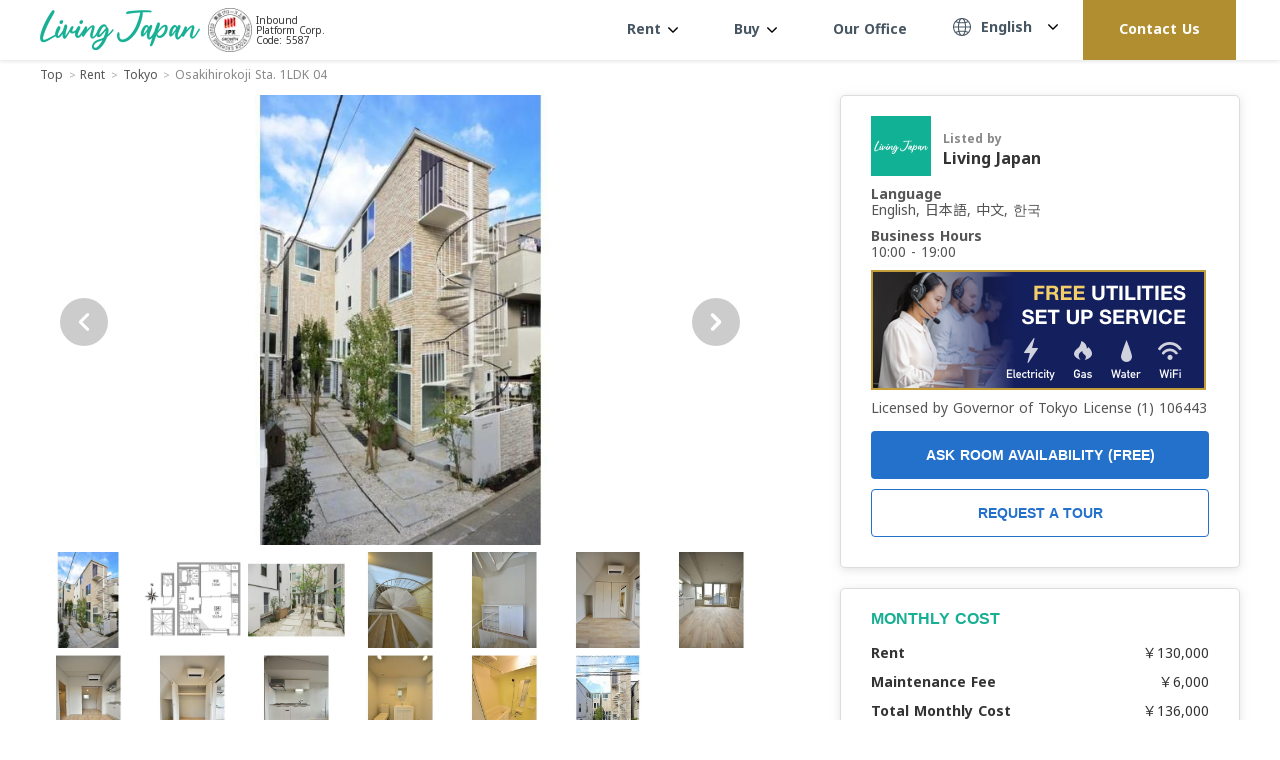

--- FILE ---
content_type: text/html; charset=utf-8
request_url: https://www.livingjapan.com/rent/tokyo/15825459
body_size: 42240
content:
<!doctype html>
<html data-n-head-ssr lang="en-US" dir="ltr" data-n-head="%7B%22lang%22:%7B%22ssr%22:%22en-US%22%7D,%22dir%22:%7B%22ssr%22:%22ltr%22%7D%7D">
  <head >
    <title>Osakihirokoji Sta. 1LDK 04, Tokyo - Living Japan</title><meta data-n-head="ssr" charset="utf-8"><meta data-n-head="ssr" name="viewport" content="width=device-width, initial-scale=1, maximum-scale=1, user-scalable=0"><meta data-n-head="ssr" data-hid="i18n-og" property="og:locale" content="en_US"><meta data-n-head="ssr" data-hid="i18n-og-alt-zh-CN" property="og:locale:alternate" content="zh_CN"><meta data-n-head="ssr" data-hid="i18n-og-alt-zh-TW" property="og:locale:alternate" content="zh_TW"><meta data-n-head="ssr" data-hid="i18n-og-alt-ko-KR" property="og:locale:alternate" content="ko_KR"><meta data-n-head="ssr" data-hid="i18n-og-alt-es-ES" property="og:locale:alternate" content="es_ES"><meta data-n-head="ssr" data-hid="i18n-og-alt-fr-FR" property="og:locale:alternate" content="fr_FR"><meta data-n-head="ssr" data-hid="description" name="description" content="Osakihirokoji Sta. 1LDK 04 for rent in Shinagawa-ku, Tokyo. Check monthly price, photos, layout, room size, access, features and more. "><meta data-n-head="ssr" data-hid="og:title" property="og:title" content="Osakihirokoji Sta. 1LDK 04, Tokyo - Living Japan"><meta data-n-head="ssr" data-hid="og:type" property="og:type" content="article"><meta data-n-head="ssr" data-hid="og:url" property="og:url" content="https://www.livingjapan.com/rent/tokyo/15825459"><meta data-n-head="ssr" data-hid="og:image" property="og:image" content="https://cdn.livingjapan.com/agencies/6094a628951c484ec914ee7c/images/properties/rooms/featured/929a2870-c13e-4b58-80ed-5b5419c66e5d/C6FY.jfif"><meta data-n-head="ssr" data-hid="og:site_name" property="og:site_name" content="Living Japan"><meta data-n-head="ssr" data-hid="og:description" property="og:description" content="Osakihirokoji Sta. 1LDK 04 for rent in Shinagawa-ku, Tokyo. Check monthly price, photos, layout, room size, access, features and more. "><meta data-n-head="ssr" data-hid="twitter:card" property="twitter:card" content="summary_large_image"><meta data-n-head="ssr" data-hid="twitter:site" property="twitter:site" content="@livingjapan_"><meta data-n-head="ssr" data-hid="twitter:url" property="twitter:url" content="https://www.livingjapan.com/rent/tokyo/15825459"><meta data-n-head="ssr" data-hid="twitter:title" property="twitter:title" content="Osakihirokoji Sta. 1LDK 04, Tokyo - Living Japan"><meta data-n-head="ssr" data-hid="twitter:description" property="twitter:description" content="Osakihirokoji Sta. 1LDK 04 for rent in Shinagawa-ku, Tokyo. Check monthly price, photos, layout, room size, access, features and more. "><meta data-n-head="ssr" data-hid="twitter:image" property="twitter:image" content="https://cdn.livingjapan.com/agencies/6094a628951c484ec914ee7c/images/properties/rooms/featured/929a2870-c13e-4b58-80ed-5b5419c66e5d/C6FY.jfif"><link data-n-head="ssr" rel="icon" type="image/x-icon" href="/favicon.ico"><link data-n-head="ssr" data-hid="gf-prefetch" rel="dns-prefetch" href="https://fonts.gstatic.com/"><link data-n-head="ssr" data-hid="gf-preconnect" rel="preconnect" href="https://fonts.gstatic.com/" crossorigin=""><link data-n-head="ssr" data-hid="gf-preload" rel="preload" as="style" href="https://fonts.googleapis.com/css2?family=Noto+Sans:wght@400;700&amp;family=Noto+Sans+TC:wght@400;700&amp;family=Noto+Sans+SC:wght@400;700&amp;family=Noto+Sans+JP:wght@400;700&amp;display=swap"><link data-n-head="ssr" rel="alternate" hreflang="x-default" href="https://www.livingjapan.com"><link data-n-head="ssr" rel="alternate" hreflang="zh-Hant" href="https://www.livingjapan.com/zh"><link data-n-head="ssr" rel="alternate" hreflang="zh-Hans" href="https://www.livingjapan.com/zh-tw"><link data-n-head="ssr" rel="alternate" hreflang="ko" href="https://www.livingjapan.com/kr"><link data-n-head="ssr" rel="alternate" hreflang="es" href="https://www.livingjapan.com/es"><link data-n-head="ssr" rel="alternate" hreflang="fr" href="https://www.livingjapan.com/fr"><link data-n-head="ssr" data-hid="i18n-alt-en" rel="alternate" href="https://www.livingjapan.com/rent/tokyo/15825459" hreflang="en"><link data-n-head="ssr" data-hid="i18n-alt-zh-CN" rel="alternate" href="https://www.livingjapan.com/zh/rent/tokyo/15825459" hreflang="zh-cn"><link data-n-head="ssr" data-hid="i18n-alt-zh-TW" rel="alternate" href="https://www.livingjapan.com/zh-tw/rent/tokyo/15825459" hreflang="zh-tw"><link data-n-head="ssr" data-hid="i18n-alt-zh-TW" rel="alternate" href="https://www.livingjapan.com/zh-tw/rent/tokyo/15825459" hreflang="zh-hk"><link data-n-head="ssr" data-hid="i18n-alt-ko-KR" rel="alternate" href="https://www.livingjapan.com/kr/rent/tokyo/15825459" hreflang="ko-kr"><link data-n-head="ssr" data-hid="i18n-alt-es" rel="alternate" href="https://www.livingjapan.com/es/rent/tokyo/15825459" hreflang="es"><link data-n-head="ssr" data-hid="i18n-alt-es-ES" rel="alternate" href="https://www.livingjapan.com/es/rent/tokyo/15825459" hreflang="es-es"><link data-n-head="ssr" data-hid="i18n-alt-fr" rel="alternate" href="https://www.livingjapan.com/fr/rent/tokyo/15825459" hreflang="fr"><link data-n-head="ssr" data-hid="i18n-alt-fr-FR" rel="alternate" href="https://www.livingjapan.com/fr/rent/tokyo/15825459" hreflang="fr-fr"><link data-n-head="ssr" data-hid="i18n-xd" rel="alternate" href="https://www.livingjapan.com/rent/tokyo/15825459" hreflang="x-default"><link data-n-head="ssr" data-hid="i18n-can" rel="canonical" href="https://www.livingjapan.com/rent/tokyo/15825459"><script data-n-head="ssr" data-hid="gtm-script">window['dataLayer']=[];if(!window._gtm_init){window._gtm_init=1;(function(w,n,d,m,e,p){w[d]=(w[d]==1||n[d]=='yes'||n[d]==1||n[m]==1||(w[e]&&w[e][p]&&w[e][p]()))?1:0})(window,navigator,'doNotTrack','msDoNotTrack','external','msTrackingProtectionEnabled');(function(w,d,s,l,x,y){w[x]={};w._gtm_inject=function(i){if(w.doNotTrack||w[x][i])return;w[x][i]=1;w[l]=w[l]||[];w[l].push({'gtm.start':new Date().getTime(),event:'gtm.js'});var f=d.getElementsByTagName(s)[0],j=d.createElement(s);j.async=true;j.src='https://www.googletagmanager.com/gtm.js?id='+i;f.parentNode.insertBefore(j,f);}})(window,document,'script','dataLayer','_gtm_ids','_gtm_inject')};["GTM-NNDKK6C"].forEach(function(i){window._gtm_inject(i)})</script><script data-n-head="ssr" data-hid="gf-script">(function(){var l=document.createElement('link');l.rel="stylesheet";l.href="https://fonts.googleapis.com/css2?family=Noto+Sans:wght@400;700&family=Noto+Sans+TC:wght@400;700&family=Noto+Sans+SC:wght@400;700&family=Noto+Sans+JP:wght@400;700&display=swap";document.querySelector("head").appendChild(l);})();</script><noscript data-n-head="ssr" data-hid="gf-noscript"><link rel="stylesheet" href="https://fonts.googleapis.com/css2?family=Noto+Sans:wght@400;700&family=Noto+Sans+TC:wght@400;700&family=Noto+Sans+SC:wght@400;700&family=Noto+Sans+JP:wght@400;700&display=swap"></noscript><link rel="preload" href="/_nuxt/e9575d4.js" as="script"><link rel="preload" href="/_nuxt/19469fc.js" as="script"><link rel="preload" href="/_nuxt/8f80581.js" as="script"><link rel="preload" href="/_nuxt/43f6480.js" as="script"><link rel="preload" href="/_nuxt/843790e.js" as="script"><link rel="preload" href="/_nuxt/8555746.js" as="script"><link rel="preload" href="/_nuxt/f37f39a.js" as="script"><link rel="preload" href="/_nuxt/e36c6bd.js" as="script"><link rel="preload" href="/_nuxt/9de42f2.js" as="script"><style data-vue-ssr-id="12ba2d00:0 517a8dd7:0 1d7ebdfe:0 43573d59:0 8df54402:0 84da3216:0 e8ea38f8:0 8d418772:0 1e0cb396:0 0d93e7ad:0 0bf58a98:0 2f893343:0 2d8e2e7a:0 763fdb66:0 6fac4504:0 383eb85f:0 0b66fbf7:0 1f762c6c:0 402be18a:0 ac0c960c:0 29217ee4:0 2d3707b8:0 2b949474:0 8c9bb674:0 608106db:0 13b36fad:0 0d314210:0 1e1c6a2e:0 09e3a22b:0 0dad03e1:0 14499a46:0 7cd9b7f2:0 bf161848:0 2bdbaa23:0 942bd8d0:0 4bd60a42:0 34b717db:0 72ed95d1:0 48ca2920:0 873d3bde:0 6f17ddeb:0 9a2b36ce:0 520ac237:0 8049cdfa:0">/*! normalize.css v3.0.2 | MIT License | git.io/normalize */article,aside,details,figcaption,figure,footer,header,hgroup,main,menu,nav,section,summary{display:block}audio,canvas,progress,video{display:inline-block;vertical-align:baseline}audio:not([controls]){display:none;height:0}[hidden],template{display:none}a{text-decoration:none}a:active,a:hover{outline:0}abbr[title]{border-bottom:1px dotted}b,strong{font-weight:700}dfn{font-style:italic}mark{background:#fff;color:#000}small{font-size:80%}sub,sup{font-size:75%;line-height:0;position:relative;vertical-align:baseline}sup{top:-.5em}sub{bottom:-.25em}svg:not(:root){overflow:hidden}figure{margin:1em 40px}hr{box-sizing:content-box;height:0}pre{overflow:auto}code,kbd,pre,samp{font-family:monospace,"Arial";font-size:1em}textarea{overflow:auto}optgroup{font-weight:700}button,select{text-transform:none}button{color:inherit;font:inherit;margin:0;outline:none;overflow:visible;-webkit-appearance:button;cursor:pointer}button::-moz-focus-inner{border:0;padding:0}input{color:inherit;font:inherit;margin:0;outline:none}input::-moz-focus-inner{line-height:normal;border:0;padding:0}input:active,input:focus,input:visited{outline:none}optgroup,select,textarea{color:inherit;font:inherit;margin:0;outline:none}optgroup:active,optgroup:focus,optgroup:visited,select:active,select:focus,select:visited,textarea:active,textarea:focus,textarea:visited{outline:none}html input[type=button],input[type=reset],input[type=submit]{-webkit-appearance:button;cursor:pointer}button[disabled],html input[disabled]{cursor:default}input[type=checkbox],input[type=radio]{box-sizing:border-box;padding:0}input[type=number]::-webkit-inner-spin-button,input[type=number]::-webkit-outer-spin-button{height:auto}input[type=search]{-webkit-appearance:textfield;box-sizing:content-box}input[type=search]::-webkit-search-cancel-button,input[type=search]::-webkit-search-decoration{-webkit-appearance:none}fieldset{margin:0 2px;border:1px solid silver;padding:.35em .625em .75em}legend{border:0;padding:0}table{border-collapse:collapse;border-spacing:0}td,th{padding:0}*{box-sizing:border-box}blockquote,body,dd,dl,fieldset,figure,h1,h2,h3,h4,h5,h6,hr,legend,ol,p,pre,ul{margin:0;padding:0}li{list-style:none}li>ol,li>ul{margin-bottom:0}address,blockquote,dl,fieldset,figure,h1,h2,h3,h4,h5,h6,hr,ol,p,pre,table,ul{margin-bottom:.9375rem}dd,ol,ul{margin-left:.9375rem}html{height:100vh}body,html{font-size:1rem}body{color:#333;font-family:"Noto Sans","Noto Sans TC","Noto Sans SC",sans-serif;font-weight:400;word-break:break-word;line-height:1.5rem;min-height:100vh;min-height:-webkit-fill-available}.container{width:100%;margin:0 auto}@media(min-width:769px){.container{max-width:76.875rem;padding-left:.9375rem;padding-right:.9375rem}}@media(max-width:768px){.container{padding-left:20px;padding-right:20px}}.container--s{max-width:50rem}a{transition:all .25s ease}img{max-width:100%;height:auto;vertical-align:middle}.thumb{position:relative;display:block;height:0;overflow:hidden;margin:0}.thumb img{position:absolute;top:50%;left:50%;width:100%;height:100%;-o-object-fit:cover;object-fit:cover;-o-object-position:center;object-position:center;transform:translate(-50%,-50%);transition:all .75s ease}.thumb-1x1{padding-bottom:100%}.btn{font-size:1rem;line-height:1.125rem;color:#fff;border:none;border-radius:.25rem;width:100%;height:3rem;outline:none;display:flex;align-items:center;justify-content:center;transition:all .2s ease}.btn-active{background:#2471cb}.btn-white{background:#fff;color:#555;border:1px solid #ccc}.btn-white:hover{background:#2471cb;color:#fff;border:none}.btn:hover{background:#2471cb;box-shadow:0 0 .375rem .0625rem rgba(36,113,203,.8)}.site-main{padding-top:81px;padding-bottom:60px}.site-main.new-banner{padding-top:59.6px}@media(max-width:768px){.site-main{padding-bottom:2.5rem;padding-top:4.375rem}.site-main.new-banner{padding-top:60px}}.scrollbar{scrollbar-color:#18af94 #e8e8e8;scrollbar-width:thin}.scrollbar::-webkit-scrollbar-track{background-color:#e8e8e8}.scrollbar::-webkit-scrollbar{width:.5rem;height:.5rem}.scrollbar::-webkit-scrollbar-thumb{background-color:#18af94}.flex{display:flex}.aic{align-items:center}.fw{flex-wrap:wrap}.jcc{justify-content:center}@media(min-width:767px){.sp-only{display:none}}.d--block{display:block!important}.d--flex{display:flex!important}.d--fixed{display:fixed!important}.d--none{display:none!important}.d--inline-block{display:inline-block!important}@media(max-width:768px){.d-sp--block{display:block!important}.d-sp--flex{display:flex!important}.d-sp--fixed{display:fixed!important}.d-sp--none{display:none!important}.d-sp--inline-block{display:inline-block!important}}@media(min-width:769px){.d-pc--block{display:block!important}.d-pc--flex{display:flex!important}.d-pc--fixed{display:fixed!important}.d-pc--none{display:none!important}.d-pc--inline-block{display:inline-block!important}}.flex--row{flex-direction:row}.flex--row-reverse{flex-direction:row-reverse}.flex--column{flex-direction:column}.flex--column-reverse{flex-direction:column-reverse}.flex--wrap{flex-wrap:wrap}.flex--no-wrap{flex-wrap:no-wrap}.align__items--center{align-items:center}.align__items--flex-start{align-items:flex-start}.align__items--flex-end{align-items:flex-end}.align__content--center{align-content:center}.align__content--flex-start{align-content:flex-start}.align__content--flex-end{align-content:flex-end}.align__content--space-between{align-content:space-between}.align__content--space-around{align-content:space-around}.justify__items--center{justify-items:center}.justify__items--flex-start{justify-items:flex-start}.justify__items--flex-end{justify-items:flex-end}.justify__content--center{justify-content:center}.justify__content--flex-start{justify-content:flex-start}.justify__content--flex-end{justify-content:flex-end}.justify__content--space-between{justify-content:space-between}.justify__content--space-around{justify-content:space-around}.d--center{display:block;margin:0 auto}@media(max-width:768px){.only_pc{display:none!important}}@media(min-width:769px){.only_sp{display:none!important}}@media(max-width:1160px){.pc_tour{display:none!important}}@media(min-width:1160px){.sp_tour{display:none!important}}@media(max-width:1024px){.only_pc_header{display:none!important}}@media(min-width:1025px){.only_sp_header{display:none!important}}.pl--0{padding-left:0!important}.pl--5{padding-left:.3125rem!important}.pl--10{padding-left:.625rem!important}.pl--15{padding-left:.9375rem!important}.pl--20{padding-left:1.25rem!important}.pl--25{padding-left:1.5625rem!important}.pl--30{padding-left:1.875rem!important}.pl--35{padding-left:2.1875rem!important}.pl--40{padding-left:2.5rem!important}.pl--45{padding-left:2.8125rem!important}.pl--50{padding-left:3.125rem!important}.pr--0{padding-right:0!important}.pr--5{padding-right:.3125rem!important}.pr--10{padding-right:.625rem!important}.pr--15{padding-right:.9375rem!important}.pr--20{padding-right:1.25rem!important}.pr--25{padding-right:1.5625rem!important}.pr--30{padding-right:1.875rem!important}.pr--35{padding-right:2.1875rem!important}.pr--40{padding-right:2.5rem!important}.pr--45{padding-right:2.8125rem!important}.pr--50{padding-right:3.125rem!important}.pt--0{padding-top:0!important}.pt--5{padding-top:.3125rem!important}.pt--10{padding-top:.625rem!important}.pt--15{padding-top:.9375rem!important}.pt--20{padding-top:1.25rem!important}.pt--25{padding-top:1.5625rem!important}.pt--30{padding-top:1.875rem!important}.pt--35{padding-top:2.1875rem!important}.pt--40{padding-top:2.5rem!important}.pt--45{padding-top:2.8125rem!important}.pt--50{padding-top:3.125rem!important}.pb--0{padding-bottom:0!important}.pb--5{padding-bottom:.3125rem!important}.pb--10{padding-bottom:.625rem!important}.pb--15{padding-bottom:.9375rem!important}.pb--20{padding-bottom:1.25rem!important}.pb--25{padding-bottom:1.5625rem!important}.pb--30{padding-bottom:1.875rem!important}.pb--35{padding-bottom:2.1875rem!important}.pb--40{padding-bottom:2.5rem!important}.pb--45{padding-bottom:2.8125rem!important}.pb--50{padding-bottom:3.125rem!important}.px--0{padding-left:0!important;padding-right:0!important}.px--5{padding-left:.3125rem!important;padding-right:.3125rem!important}.px--10{padding-left:.625rem!important;padding-right:.625rem!important}.px--15{padding-left:.9375rem!important;padding-right:.9375rem!important}.px--20{padding-left:1.25rem!important;padding-right:1.25rem!important}.px--25{padding-left:1.5625rem!important;padding-right:1.5625rem!important}.px--30{padding-left:1.875rem!important;padding-right:1.875rem!important}.px--35{padding-left:2.1875rem!important;padding-right:2.1875rem!important}.px--40{padding-left:2.5rem!important;padding-right:2.5rem!important}.px--45{padding-left:2.8125rem!important;padding-right:2.8125rem!important}.px--50{padding-left:3.125rem!important;padding-right:3.125rem!important}.py--0{padding-top:0!important;padding-bottom:0!important}.py--5{padding-top:.3125rem!important;padding-bottom:.3125rem!important}.py--10{padding-top:.625rem!important;padding-bottom:.625rem!important}.py--15{padding-top:.9375rem!important;padding-bottom:.9375rem!important}.py--20{padding-top:1.25rem!important;padding-bottom:1.25rem!important}.py--25{padding-top:1.5625rem!important;padding-bottom:1.5625rem!important}.py--30{padding-top:1.875rem!important;padding-bottom:1.875rem!important}.py--35{padding-top:2.1875rem!important;padding-bottom:2.1875rem!important}.py--40{padding-top:2.5rem!important;padding-bottom:2.5rem!important}.py--45{padding-top:2.8125rem!important;padding-bottom:2.8125rem!important}.py--50{padding-top:3.125rem!important;padding-bottom:3.125rem!important}.ml--0{margin-left:0!important}.ml--5{margin-left:.3125rem!important}.ml--10{margin-left:.625rem!important}.ml--15{margin-left:.9375rem!important}.ml--20{margin-left:1.25rem!important}.ml--25{margin-left:1.5625rem!important}.ml--30{margin-left:1.875rem!important}.ml--35{margin-left:2.1875rem!important}.ml--40{margin-left:2.5rem!important}.ml--45{margin-left:2.8125rem!important}.ml--50{margin-left:3.125rem!important}.mr--0{margin-right:0!important}.mr--5{margin-right:.3125rem!important}.mr--10{margin-right:.625rem!important}.mr--15{margin-right:.9375rem!important}.mr--20{margin-right:1.25rem!important}.mr--25{margin-right:1.5625rem!important}.mr--30{margin-right:1.875rem!important}.mr--35{margin-right:2.1875rem!important}.mr--40{margin-right:2.5rem!important}.mr--45{margin-right:2.8125rem!important}.mr--50{margin-right:3.125rem!important}.mt--0{margin-top:0!important}.mt--5{margin-top:.3125rem!important}.mt--10{margin-top:.625rem!important}.mt--15{margin-top:.9375rem!important}.mt--20{margin-top:1.25rem!important}.mt--25{margin-top:1.5625rem!important}.mt--30{margin-top:1.875rem!important}.mt--35{margin-top:2.1875rem!important}.mt--40{margin-top:2.5rem!important}.mt--45{margin-top:2.8125rem!important}.mt--50{margin-top:3.125rem!important}.mb--0{margin-bottom:0!important}.mb--5{margin-bottom:.3125rem!important}.mb--10{margin-bottom:.625rem!important}.mb--15{margin-bottom:.9375rem!important}.mb--20{margin-bottom:1.25rem!important}.mb--25{margin-bottom:1.5625rem!important}.mb--30{margin-bottom:1.875rem!important}.mb--35{margin-bottom:2.1875rem!important}.mb--40{margin-bottom:2.5rem!important}.mb--45{margin-bottom:2.8125rem!important}.mb--50{margin-bottom:3.125rem!important}.mx--0{margin-left:0!important;margin-right:0!important}.mx--5{margin-left:.3125rem!important;margin-right:.3125rem!important}.mx--10{margin-left:.625rem!important;margin-right:.625rem!important}.mx--15{margin-left:.9375rem!important;margin-right:.9375rem!important}.mx--20{margin-left:1.25rem!important;margin-right:1.25rem!important}.mx--25{margin-left:1.5625rem!important;margin-right:1.5625rem!important}.mx--30{margin-left:1.875rem!important;margin-right:1.875rem!important}.mx--35{margin-left:2.1875rem!important;margin-right:2.1875rem!important}.mx--40{margin-left:2.5rem!important;margin-right:2.5rem!important}.mx--45{margin-left:2.8125rem!important;margin-right:2.8125rem!important}.mx--50{margin-left:3.125rem!important;margin-right:3.125rem!important}.my--0{margin-top:0!important;margin-bottom:0!important}.my--5{margin-top:.3125rem!important;margin-bottom:.3125rem!important}.my--10{margin-top:.625rem!important;margin-bottom:.625rem!important}.my--15{margin-top:.9375rem!important;margin-bottom:.9375rem!important}.my--20{margin-top:1.25rem!important;margin-bottom:1.25rem!important}.my--25{margin-top:1.5625rem!important;margin-bottom:1.5625rem!important}.my--30{margin-top:1.875rem!important;margin-bottom:1.875rem!important}.my--35{margin-top:2.1875rem!important;margin-bottom:2.1875rem!important}.my--40{margin-top:2.5rem!important;margin-bottom:2.5rem!important}.my--45{margin-top:2.8125rem!important;margin-bottom:2.8125rem!important}.my--50{margin-top:3.125rem!important;margin-bottom:3.125rem!important}@media(min-width:769px){.pl-pc--0{padding-left:0!important}.pl-pc--5{padding-left:.3125rem!important}.pl-pc--10{padding-left:.625rem!important}.pl-pc--15{padding-left:.9375rem!important}.pl-pc--20{padding-left:1.25rem!important}.pl-pc--25{padding-left:1.5625rem!important}.pl-pc--30{padding-left:1.875rem!important}.pl-pc--35{padding-left:2.1875rem!important}.pl-pc--40{padding-left:2.5rem!important}.pl-pc--45{padding-left:2.8125rem!important}.pl-pc--50{padding-left:3.125rem!important}.pr-pc--0{padding-right:0!important}.pr-pc--5{padding-right:.3125rem!important}.pr-pc--10{padding-right:.625rem!important}.pr-pc--15{padding-right:.9375rem!important}.pr-pc--20{padding-right:1.25rem!important}.pr-pc--25{padding-right:1.5625rem!important}.pr-pc--30{padding-right:1.875rem!important}.pr-pc--35{padding-right:2.1875rem!important}.pr-pc--40{padding-right:2.5rem!important}.pr-pc--45{padding-right:2.8125rem!important}.pr-pc--50{padding-right:3.125rem!important}.pt-pc--0{padding-top:0!important}.pt-pc--5{padding-top:.3125rem!important}.pt-pc--10{padding-top:.625rem!important}.pt-pc--15{padding-top:.9375rem!important}.pt-pc--20{padding-top:1.25rem!important}.pt-pc--25{padding-top:1.5625rem!important}.pt-pc--30{padding-top:1.875rem!important}.pt-pc--35{padding-top:2.1875rem!important}.pt-pc--40{padding-top:2.5rem!important}.pt-pc--45{padding-top:2.8125rem!important}.pt-pc--50{padding-top:3.125rem!important}.pb-pc--0{padding-bottom:0!important}.pb-pc--5{padding-bottom:.3125rem!important}.pb-pc--10{padding-bottom:.625rem!important}.pb-pc--15{padding-bottom:.9375rem!important}.pb-pc--20{padding-bottom:1.25rem!important}.pb-pc--25{padding-bottom:1.5625rem!important}.pb-pc--30{padding-bottom:1.875rem!important}.pb-pc--35{padding-bottom:2.1875rem!important}.pb-pc--40{padding-bottom:2.5rem!important}.pb-pc--45{padding-bottom:2.8125rem!important}.pb-pc--50{padding-bottom:3.125rem!important}.px-pc--0{padding-left:0!important;padding-right:0!important}.px-pc--5{padding-left:.3125rem!important;padding-right:.3125rem!important}.px-pc--10{padding-left:.625rem!important;padding-right:.625rem!important}.px-pc--15{padding-left:.9375rem!important;padding-right:.9375rem!important}.px-pc--20{padding-left:1.25rem!important;padding-right:1.25rem!important}.px-pc--25{padding-left:1.5625rem!important;padding-right:1.5625rem!important}.px-pc--30{padding-left:1.875rem!important;padding-right:1.875rem!important}.px-pc--35{padding-left:2.1875rem!important;padding-right:2.1875rem!important}.px-pc--40{padding-left:2.5rem!important;padding-right:2.5rem!important}.px-pc--45{padding-left:2.8125rem!important;padding-right:2.8125rem!important}.px-pc--50{padding-left:3.125rem!important;padding-right:3.125rem!important}.py-pc--0{padding-top:0!important;padding-bottom:0!important}.py-pc--5{padding-top:.3125rem!important;padding-bottom:.3125rem!important}.py-pc--10{padding-top:.625rem!important;padding-bottom:.625rem!important}.py-pc--15{padding-top:.9375rem!important;padding-bottom:.9375rem!important}.py-pc--20{padding-top:1.25rem!important;padding-bottom:1.25rem!important}.py-pc--25{padding-top:1.5625rem!important;padding-bottom:1.5625rem!important}.py-pc--30{padding-top:1.875rem!important;padding-bottom:1.875rem!important}.py-pc--35{padding-top:2.1875rem!important;padding-bottom:2.1875rem!important}.py-pc--40{padding-top:2.5rem!important;padding-bottom:2.5rem!important}.py-pc--45{padding-top:2.8125rem!important;padding-bottom:2.8125rem!important}.py-pc--50{padding-top:3.125rem!important;padding-bottom:3.125rem!important}.ml-pc--0{margin-left:0!important}.ml-pc--5{margin-left:.3125rem!important}.ml-pc--10{margin-left:.625rem!important}.ml-pc--15{margin-left:.9375rem!important}.ml-pc--20{margin-left:1.25rem!important}.ml-pc--25{margin-left:1.5625rem!important}.ml-pc--30{margin-left:1.875rem!important}.ml-pc--35{margin-left:2.1875rem!important}.ml-pc--40{margin-left:2.5rem!important}.ml-pc--45{margin-left:2.8125rem!important}.ml-pc--50{margin-left:3.125rem!important}.mr-pc--0{margin-right:0!important}.mr-pc--5{margin-right:.3125rem!important}.mr-pc--10{margin-right:.625rem!important}.mr-pc--15{margin-right:.9375rem!important}.mr-pc--20{margin-right:1.25rem!important}.mr-pc--25{margin-right:1.5625rem!important}.mr-pc--30{margin-right:1.875rem!important}.mr-pc--35{margin-right:2.1875rem!important}.mr-pc--40{margin-right:2.5rem!important}.mr-pc--45{margin-right:2.8125rem!important}.mr-pc--50{margin-right:3.125rem!important}.mt-pc--0{margin-top:0!important}.mt-pc--5{margin-top:.3125rem!important}.mt-pc--10{margin-top:.625rem!important}.mt-pc--15{margin-top:.9375rem!important}.mt-pc--20{margin-top:1.25rem!important}.mt-pc--25{margin-top:1.5625rem!important}.mt-pc--30{margin-top:1.875rem!important}.mt-pc--35{margin-top:2.1875rem!important}.mt-pc--40{margin-top:2.5rem!important}.mt-pc--45{margin-top:2.8125rem!important}.mt-pc--50{margin-top:3.125rem!important}.mb-pc--0{margin-bottom:0!important}.mb-pc--5{margin-bottom:.3125rem!important}.mb-pc--10{margin-bottom:.625rem!important}.mb-pc--15{margin-bottom:.9375rem!important}.mb-pc--20{margin-bottom:1.25rem!important}.mb-pc--25{margin-bottom:1.5625rem!important}.mb-pc--30{margin-bottom:1.875rem!important}.mb-pc--35{margin-bottom:2.1875rem!important}.mb-pc--40{margin-bottom:2.5rem!important}.mb-pc--45{margin-bottom:2.8125rem!important}.mb-pc--50{margin-bottom:3.125rem!important}.mx-pc--0{margin-left:0!important;margin-right:0!important}.mx-pc--5{margin-left:.3125rem!important;margin-right:.3125rem!important}.mx-pc--10{margin-left:.625rem!important;margin-right:.625rem!important}.mx-pc--15{margin-left:.9375rem!important;margin-right:.9375rem!important}.mx-pc--20{margin-left:1.25rem!important;margin-right:1.25rem!important}.mx-pc--25{margin-left:1.5625rem!important;margin-right:1.5625rem!important}.mx-pc--30{margin-left:1.875rem!important;margin-right:1.875rem!important}.mx-pc--35{margin-left:2.1875rem!important;margin-right:2.1875rem!important}.mx-pc--40{margin-left:2.5rem!important;margin-right:2.5rem!important}.mx-pc--45{margin-left:2.8125rem!important;margin-right:2.8125rem!important}.mx-pc--50{margin-left:3.125rem!important;margin-right:3.125rem!important}.my-pc--0{margin-top:0!important;margin-bottom:0!important}.my-pc--5{margin-top:.3125rem!important;margin-bottom:.3125rem!important}.my-pc--10{margin-top:.625rem!important;margin-bottom:.625rem!important}.my-pc--15{margin-top:.9375rem!important;margin-bottom:.9375rem!important}.my-pc--20{margin-top:1.25rem!important;margin-bottom:1.25rem!important}.my-pc--25{margin-top:1.5625rem!important;margin-bottom:1.5625rem!important}.my-pc--30{margin-top:1.875rem!important;margin-bottom:1.875rem!important}.my-pc--35{margin-top:2.1875rem!important;margin-bottom:2.1875rem!important}.my-pc--40{margin-top:2.5rem!important;margin-bottom:2.5rem!important}.my-pc--45{margin-top:2.8125rem!important;margin-bottom:2.8125rem!important}.my-pc--50{margin-top:3.125rem!important;margin-bottom:3.125rem!important}}@media(max-width:768px){.pl-sp--0{padding-left:0!important}.pl-sp--5{padding-left:.3125rem!important}.pl-sp--10{padding-left:.625rem!important}.pl-sp--15{padding-left:.9375rem!important}.pl-sp--20{padding-left:1.25rem!important}.pl-sp--25{padding-left:1.5625rem!important}.pl-sp--30{padding-left:1.875rem!important}.pl-sp--35{padding-left:2.1875rem!important}.pl-sp--40{padding-left:2.5rem!important}.pl-sp--45{padding-left:2.8125rem!important}.pl-sp--50{padding-left:3.125rem!important}.pr-sp--0{padding-right:0!important}.pr-sp--5{padding-right:.3125rem!important}.pr-sp--10{padding-right:.625rem!important}.pr-sp--15{padding-right:.9375rem!important}.pr-sp--20{padding-right:1.25rem!important}.pr-sp--25{padding-right:1.5625rem!important}.pr-sp--30{padding-right:1.875rem!important}.pr-sp--35{padding-right:2.1875rem!important}.pr-sp--40{padding-right:2.5rem!important}.pr-sp--45{padding-right:2.8125rem!important}.pr-sp--50{padding-right:3.125rem!important}.pt-sp--0{padding-top:0!important}.pt-sp--5{padding-top:.3125rem!important}.pt-sp--10{padding-top:.625rem!important}.pt-sp--15{padding-top:.9375rem!important}.pt-sp--20{padding-top:1.25rem!important}.pt-sp--25{padding-top:1.5625rem!important}.pt-sp--30{padding-top:1.875rem!important}.pt-sp--35{padding-top:2.1875rem!important}.pt-sp--40{padding-top:2.5rem!important}.pt-sp--45{padding-top:2.8125rem!important}.pt-sp--50{padding-top:3.125rem!important}.pb-sp--0{padding-bottom:0!important}.pb-sp--5{padding-bottom:.3125rem!important}.pb-sp--10{padding-bottom:.625rem!important}.pb-sp--15{padding-bottom:.9375rem!important}.pb-sp--20{padding-bottom:1.25rem!important}.pb-sp--25{padding-bottom:1.5625rem!important}.pb-sp--30{padding-bottom:1.875rem!important}.pb-sp--35{padding-bottom:2.1875rem!important}.pb-sp--40{padding-bottom:2.5rem!important}.pb-sp--45{padding-bottom:2.8125rem!important}.pb-sp--50{padding-bottom:3.125rem!important}.px-sp--0{padding-left:0!important;padding-right:0!important}.px-sp--5{padding-left:.3125rem!important;padding-right:.3125rem!important}.px-sp--10{padding-left:.625rem!important;padding-right:.625rem!important}.px-sp--15{padding-left:.9375rem!important;padding-right:.9375rem!important}.px-sp--20{padding-left:1.25rem!important;padding-right:1.25rem!important}.px-sp--25{padding-left:1.5625rem!important;padding-right:1.5625rem!important}.px-sp--30{padding-left:1.875rem!important;padding-right:1.875rem!important}.px-sp--35{padding-left:2.1875rem!important;padding-right:2.1875rem!important}.px-sp--40{padding-left:2.5rem!important;padding-right:2.5rem!important}.px-sp--45{padding-left:2.8125rem!important;padding-right:2.8125rem!important}.px-sp--50{padding-left:3.125rem!important;padding-right:3.125rem!important}.py-sp--0{padding-top:0!important;padding-bottom:0!important}.py-sp--5{padding-top:.3125rem!important;padding-bottom:.3125rem!important}.py-sp--10{padding-top:.625rem!important;padding-bottom:.625rem!important}.py-sp--15{padding-top:.9375rem!important;padding-bottom:.9375rem!important}.py-sp--20{padding-top:1.25rem!important;padding-bottom:1.25rem!important}.py-sp--25{padding-top:1.5625rem!important;padding-bottom:1.5625rem!important}.py-sp--30{padding-top:1.875rem!important;padding-bottom:1.875rem!important}.py-sp--35{padding-top:2.1875rem!important;padding-bottom:2.1875rem!important}.py-sp--40{padding-top:2.5rem!important;padding-bottom:2.5rem!important}.py-sp--45{padding-top:2.8125rem!important;padding-bottom:2.8125rem!important}.py-sp--50{padding-top:3.125rem!important;padding-bottom:3.125rem!important}.ml-sp--0{margin-left:0!important}.ml-sp--5{margin-left:.3125rem!important}.ml-sp--10{margin-left:.625rem!important}.ml-sp--15{margin-left:.9375rem!important}.ml-sp--20{margin-left:1.25rem!important}.ml-sp--25{margin-left:1.5625rem!important}.ml-sp--30{margin-left:1.875rem!important}.ml-sp--35{margin-left:2.1875rem!important}.ml-sp--40{margin-left:2.5rem!important}.ml-sp--45{margin-left:2.8125rem!important}.ml-sp--50{margin-left:3.125rem!important}.mr-sp--0{margin-right:0!important}.mr-sp--5{margin-right:.3125rem!important}.mr-sp--10{margin-right:.625rem!important}.mr-sp--15{margin-right:.9375rem!important}.mr-sp--20{margin-right:1.25rem!important}.mr-sp--25{margin-right:1.5625rem!important}.mr-sp--30{margin-right:1.875rem!important}.mr-sp--35{margin-right:2.1875rem!important}.mr-sp--40{margin-right:2.5rem!important}.mr-sp--45{margin-right:2.8125rem!important}.mr-sp--50{margin-right:3.125rem!important}.mt-sp--0{margin-top:0!important}.mt-sp--5{margin-top:.3125rem!important}.mt-sp--10{margin-top:.625rem!important}.mt-sp--15{margin-top:.9375rem!important}.mt-sp--20{margin-top:1.25rem!important}.mt-sp--25{margin-top:1.5625rem!important}.mt-sp--30{margin-top:1.875rem!important}.mt-sp--35{margin-top:2.1875rem!important}.mt-sp--40{margin-top:2.5rem!important}.mt-sp--45{margin-top:2.8125rem!important}.mt-sp--50{margin-top:3.125rem!important}.mb-sp--0{margin-bottom:0!important}.mb-sp--5{margin-bottom:.3125rem!important}.mb-sp--10{margin-bottom:.625rem!important}.mb-sp--15{margin-bottom:.9375rem!important}.mb-sp--20{margin-bottom:1.25rem!important}.mb-sp--25{margin-bottom:1.5625rem!important}.mb-sp--30{margin-bottom:1.875rem!important}.mb-sp--35{margin-bottom:2.1875rem!important}.mb-sp--40{margin-bottom:2.5rem!important}.mb-sp--45{margin-bottom:2.8125rem!important}.mb-sp--50{margin-bottom:3.125rem!important}.mx-sp--0{margin-left:0!important;margin-right:0!important}.mx-sp--5{margin-left:.3125rem!important;margin-right:.3125rem!important}.mx-sp--10{margin-left:.625rem!important;margin-right:.625rem!important}.mx-sp--15{margin-left:.9375rem!important;margin-right:.9375rem!important}.mx-sp--20{margin-left:1.25rem!important;margin-right:1.25rem!important}.mx-sp--25{margin-left:1.5625rem!important;margin-right:1.5625rem!important}.mx-sp--30{margin-left:1.875rem!important;margin-right:1.875rem!important}.mx-sp--35{margin-left:2.1875rem!important;margin-right:2.1875rem!important}.mx-sp--40{margin-left:2.5rem!important;margin-right:2.5rem!important}.mx-sp--45{margin-left:2.8125rem!important;margin-right:2.8125rem!important}.mx-sp--50{margin-left:3.125rem!important;margin-right:3.125rem!important}.my-sp--0{margin-top:0!important;margin-bottom:0!important}.my-sp--5{margin-top:.3125rem!important;margin-bottom:.3125rem!important}.my-sp--10{margin-top:.625rem!important;margin-bottom:.625rem!important}.my-sp--15{margin-top:.9375rem!important;margin-bottom:.9375rem!important}.my-sp--20{margin-top:1.25rem!important;margin-bottom:1.25rem!important}.my-sp--25{margin-top:1.5625rem!important;margin-bottom:1.5625rem!important}.my-sp--30{margin-top:1.875rem!important;margin-bottom:1.875rem!important}.my-sp--35{margin-top:2.1875rem!important;margin-bottom:2.1875rem!important}.my-sp--40{margin-top:2.5rem!important;margin-bottom:2.5rem!important}.my-sp--45{margin-top:2.8125rem!important;margin-bottom:2.8125rem!important}.my-sp--50{margin-top:3.125rem!important;margin-bottom:3.125rem!important}}.m--auto{margin-right:auto}.m--auto,.ml--auto{margin-left:auto}.mr--auto{margin-right:auto}@media(min-width:769px){.mx__pc--auto{margin-left:auto;margin-right:auto}}@media(max-width:768px){.mx__sp--auto{margin-left:auto;margin-right:auto}}.mx--auto{margin-left:auto;margin-right:auto}.p--auto{padding-right:auto}.p--auto,.pl--auto{padding-left:auto}.pr--auto{padding-right:auto}@media(min-width:769px){.px__pc--auto{padding-left:auto;padding-right:auto}}@media(max-width:768px){.px__sp--auto{padding-left:auto;padding-right:auto}}.px--auto{padding-left:auto;padding-right:auto}
code[class*=language-],pre[class*=language-]{color:#000;background:none;text-shadow:0 1px #fff;font-family:Consolas,Monaco,"Andale Mono","Ubuntu Mono",monospace;font-size:1em;text-align:left;white-space:pre;word-spacing:normal;word-break:normal;word-wrap:normal;line-height:1.5;-moz-tab-size:4;-o-tab-size:4;tab-size:4;-webkit-hyphens:none;hyphens:none}code[class*=language-]::-moz-selection,code[class*=language-] ::-moz-selection,pre[class*=language-]::-moz-selection,pre[class*=language-] ::-moz-selection{text-shadow:none;background:#b3d4fc}code[class*=language-]::selection,code[class*=language-] ::selection,pre[class*=language-]::selection,pre[class*=language-] ::selection{text-shadow:none;background:#b3d4fc}@media print{code[class*=language-],pre[class*=language-]{text-shadow:none}}pre[class*=language-]{padding:1em;margin:.5em 0;overflow:auto}:not(pre)>code[class*=language-],pre[class*=language-]{background:#f5f2f0}:not(pre)>code[class*=language-]{padding:.1em;border-radius:.3em;white-space:normal}.token.cdata,.token.comment,.token.doctype,.token.prolog{color:#708090}.token.punctuation{color:#999}.token.namespace{opacity:.7}.token.boolean,.token.constant,.token.deleted,.token.number,.token.property,.token.symbol,.token.tag{color:#905}.token.attr-name,.token.builtin,.token.char,.token.inserted,.token.selector,.token.string{color:#690}.language-css .token.string,.style .token.string,.token.entity,.token.operator,.token.url{color:#9a6e3a;background:hsla(0,0%,100%,.5)}.token.atrule,.token.attr-value,.token.keyword{color:#07a}.token.class-name,.token.function{color:#dd4a68}.token.important,.token.regex,.token.variable{color:#e90}.token.bold,.token.important{font-weight:700}.token.italic{font-style:italic}.token.entity{cursor:help}
.nuxt-progress{position:fixed;top:0;left:0;right:0;height:2px;width:0;opacity:1;transition:width .1s,opacity .4s;background-color:#000;z-index:999999}.nuxt-progress.nuxt-progress-notransition{transition:none}.nuxt-progress-failed{background-color:red}
html{font-family:"Source Sans Pro",-apple-system,BlinkMacSystemFont,"Segoe UI",Roboto,"Helvetica Neue",Arial,sans-serif;font-size:16px;word-spacing:1px;-ms-text-size-adjust:100%;-webkit-text-size-adjust:100%;-moz-osx-font-smoothing:grayscale;-webkit-font-smoothing:antialiased;box-sizing:border-box}*,:after,:before{box-sizing:border-box;margin:0}.button--green{display:inline-block;border-radius:4px;border:1px solid #3b8070;color:#3b8070;text-decoration:none;padding:10px 30px}.button--green:hover{color:#fff;background-color:#3b8070}.button--grey{display:inline-block;border-radius:4px;border:1px solid #35495e;color:#35495e;text-decoration:none;padding:10px 30px;margin-left:15px}.button--grey:hover{color:#fff;background-color:#35495e}
.language-comment[data-v-61e76ee3]{margin-top:10px;color:#555}@media(max-width:768px){.site-main[data-v-61e76ee3]{padding-top:50px}}.page-wrapper[data-v-61e76ee3]{display:flex;flex-wrap:wrap;align-items:flex-start}@media(min-width:769px){.main-content[data-v-61e76ee3]{width:60%}}.page-aside[data-v-61e76ee3]{margin-bottom:1.25rem}@media(min-width:769px){.page-aside[data-v-61e76ee3]{padding-left:80px;width:40%}}@media(min-width:769px)and (max-width:1100px){.page-aside[data-v-61e76ee3]{width:40%}}.detail-section[data-v-61e76ee3]{margin-bottom:24px}.section-title[data-v-61e76ee3]{margin-bottom:10px;font-size:18px;line-height:1.2em}.property-detail[data-v-61e76ee3]{display:flex;flex-wrap:wrap;border:1px solid #ddd}.property-detail__row[data-v-61e76ee3]{width:100%;display:flex;border-bottom:1px solid #ddd}.property-detail__row[data-v-61e76ee3]:last-child{border-bottom:none}@media(min-width:769px){.property-detail__row[data-v-61e76ee3]{width:50%}.property-detail__row[data-v-61e76ee3]:nth-child(odd){border-right:1px solid #ddd}.property-detail__row[data-v-61e76ee3]:nth-last-of-type(2){border-bottom:none}}.property-detail__cell[data-v-61e76ee3]{width:50%;box-sizing:border-box;font-size:14px;padding:7px 14px}.property-detail__cell[data-v-61e76ee3]:first-child{border-right:1px solid #ddd}.property-detail__heading[data-v-61e76ee3]{background:#f7f7f7;font-weight:700;font-size:14px}.property-summary[data-v-61e76ee3]{margin-bottom:24px;border-bottom:1px solid #ddd;padding-bottom:1.875rem}.property-tags[data-v-61e76ee3]{display:flex;flex-wrap:wrap;flex-direction:row;margin-bottom:-5px;text-transform:uppercase}.property-name[data-v-61e76ee3]{color:#333;font-size:28px;margin-bottom:8px;font-family:Arial,"Noto Sans TC","Noto Sans SC",sans-serif}.property-name[data-v-61e76ee3],.property-price[data-v-61e76ee3]{font-weight:700;line-height:1.2em}.property-price[data-v-61e76ee3]{font-size:18px;margin-bottom:10px}.property-price small[data-v-61e76ee3]{font-size:.875rem;line-height:1.1875rem}.rej-property-id[data-v-61e76ee3]{font-weight:700;font-size:14px;margin-bottom:10px}.property-info__row[data-v-61e76ee3]{color:#555;margin-bottom:0;font-size:.875rem;line-height:1.1875rem}.related-property[data-v-61e76ee3]{padding-bottom:20px;padding-top:10px;background:#f7f7f7;border-bottom:1px solid #ddd}@media(max-width:768px){.related-property[data-v-61e76ee3]{padding-bottom:0}}.maps-place[data-v-61e76ee3]{height:200px;margin-top:20px}.footprint[data-v-61e76ee3]{font-size:12px;margin-top:15px}.footprint small[data-v-61e76ee3]{line-height:0}
.property-feature .base-checkbox__label{padding:2px 10px!important;font-size:14px!important;color:#aaa!important}.property-feature input:checked+.base-checkbox__label{color:#fff!important}.maps-place .GMap__Wrapper{height:200px}
.cta-contact-us[data-v-58aaed2c]{position:absolute;right:5rem;height:70px;padding:1.5rem;background:#bf9834;color:#fff;margin-top:-1.3rem}.header[data-v-58aaed2c]{width:100%;position:relative;transition:all .2s ease}.header-call-button[data-v-58aaed2c]{margin-right:30px}.header[data-v-58aaed2c]:not(.dark){box-shadow:0 1px 4px 0 rgba(0,0,0,.15)}.header .container[data-v-58aaed2c],.header[data-v-58aaed2c]:not(.dark){background-color:#fff}@media(max-width:768px){.header .container[data-v-58aaed2c]{padding:.625rem 12px}}.header-wrap[data-v-58aaed2c]{justify-content:space-between}.header-logo-wrap[data-v-58aaed2c],.header-wrap[data-v-58aaed2c]{display:flex;flex-wrap:wrap;align-items:center}.header-jpx-txt[data-v-58aaed2c]{padding-left:4px;font-size:10px;line-height:1}@media(max-width:768px){.header-jpx-txt[data-v-58aaed2c]{font-size:8px}}.header-jpx[data-v-58aaed2c]{margin-left:8px;width:44px;height:44px}@media(max-width:768px){.header-jpx[data-v-58aaed2c]{width:40px;height:40px}}.header-right[data-v-58aaed2c]{flex:1}.header-logo[data-v-58aaed2c]{width:100%;max-width:160px;margin:0}.header.dark[data-v-58aaed2c]{position:absolute;top:0;left:0}.header.dark .locale-switch__control[data-v-58aaed2c]{background-color:#fff;border-color:#fff}.header.dark .locale-switch__control__label[data-v-58aaed2c]{color:#333}.header.dark .social-item-fb a[data-v-58aaed2c]{background-image:url([data-uri])}.header.dark .social-item-tw a[data-v-58aaed2c]{background-image:url(/_nuxt/img/f2fe76a.svg)}.header.dark .social-item-ig a[data-v-58aaed2c]{background-image:url(/_nuxt/img/1637d3b.svg)}.header.sticky[data-v-58aaed2c]{background-color:#fff;position:fixed;top:0;left:0;z-index:98;box-shadow:0 .0625rem .25rem rgba(51,51,51,.15)}@media(max-width:768px){.header[data-v-58aaed2c]{background-color:#fff;position:fixed;top:0;left:0;z-index:98;box-shadow:0 .0625rem .25rem rgba(51,51,51,.15)}.header-logo[data-v-58aaed2c]{max-width:100px}}.header .menu-button[data-v-58aaed2c]{border:none;background:none;outline:none;position:absolute;right:.0625rem;padding:0;top:50%;transform:translateY(-50%);z-index:8;width:1.25rem;height:1rem}.header .menu-button span[data-v-58aaed2c]{background:#c8c9ca;display:block;width:100%;height:.125rem;transition:all .25s}.header .menu-button span[data-v-58aaed2c]:after,.header .menu-button span[data-v-58aaed2c]:before{background:#c8c9ca;position:absolute;content:"";width:100%;height:.125rem;left:0;z-index:1;transition:all .25s}.header .menu-button span[data-v-58aaed2c]:before{top:0}.header .menu-button span[data-v-58aaed2c]:after{bottom:0}.header .nav-header-control[data-v-58aaed2c]{background:transparent;border:none;position:absolute;right:.0625rem;top:50%;display:block;opacity:0;z-index:9;transform:translateY(-50%);width:1.25rem;height:1.25rem}.header .nav-header-control[data-v-58aaed2c]:checked,.header .nav-header-control:checked~.menu-button[data-v-58aaed2c]{transform:translateY(-52px)}.header .nav-header-control:checked~.menu-button span[data-v-58aaed2c]{background:transparent}.header .nav-header-control:checked~.menu-button span[data-v-58aaed2c]:after,.header .nav-header-control:checked~.menu-button span[data-v-58aaed2c]:before{top:50%;transform:translateY(-50%)}.header .nav-header-control:checked~.menu-button span[data-v-58aaed2c]:before{transform:rotate(45deg)}@media(min-width:769px)and (max-width:1024px){.header .nav-header-control:checked~.menu-button span[data-v-58aaed2c]:before{top:0}}.header .nav-header-control:checked~.menu-button span[data-v-58aaed2c]:after{transform:rotate(-45deg)}@media(min-width:769px)and (max-width:1024px){.header .nav-header-control:checked~.menu-button span[data-v-58aaed2c]:after{top:0}}.header .nav-header-control:checked~.nav-header[data-v-58aaed2c]{width:90%;transform:translateX(0)}.nav_background[data-v-58aaed2c]{background:rgba(0,0,0,.8);position:fixed;top:0;left:0;right:0;bottom:0}.withBanner+.site-main[data-v-58aaed2c]{padding-top:158px}@media(max-width:768px){.withBanner+.site-main[data-v-58aaed2c]{padding-top:8rem!important}}.withBanner+.site-main.new-banner[data-v-58aaed2c]{padding-top:70px!important}@media(max-width:768px){.withBanner+.site-main.new-banner[data-v-58aaed2c]{padding-top:50px!important}}@media(max-width:768px){.menu-opened[data-v-58aaed2c]{overflow:hidden}}.header-sp[data-v-58aaed2c]{position:relative}
.logo[data-v-2c3aa1b7]{margin:0}
.header-sub-menu[data-v-a60d6e66]{top:80%;z-index:99;position:absolute;min-width:100%;width:170px;border-radius:5px;font-size:14px;background-color:#fff;max-width:calc(100vw - 5rem);box-shadow:0 .125rem .375rem rgba(0,0,0,.3);overflow:hidden}.header-sub-menu ul[data-v-a60d6e66]{margin:7px;max-height:11.25rem;display:none;overflow:auto}.header-sub-menu ul li[data-v-a60d6e66]{border-radius:5px;display:flex;align-items:center;padding:7px 14px;cursor:pointer;transition:.2s ease-in}.header-sub-menu ul li a[data-v-a60d6e66]{display:flex;flex-direction:row;width:100%;color:#465562}.header-sub-menu ul li[data-v-a60d6e66]:not(:last-child){margin-bottom:5px}.header-sub-menu ul li[data-v-a60d6e66]:hover{background-color:#f5f5f5}.header-menu[data-v-a60d6e66]{display:flex;flex-direction:row;margin:auto 20px auto 0}.header-menu__item[data-v-a60d6e66]{position:relative;padding:1rem;margin-right:-1rem}.header-menu__item:hover .header-sub-menu ul[data-v-a60d6e66]{display:block}.header-menu__item__link[data-v-a60d6e66]{color:#465562;font-weight:700;font-size:14px;padding:10px 20px;transition:.3s}.header-menu__item__link[data-v-a60d6e66]:hover{opacity:.8}.header-menu .cta-props[data-v-a60d6e66]{background-color:#b18e2f}img.arrow-bt[data-v-a60d6e66]{margin-left:2px;width:10px;height:10px}.new[data-v-a60d6e66]{color:#fff;background-color:#a00;padding:0 4px;font-weight:600;border-radius:2px;margin-left:10px}
.call-button[data-v-70ef01ef]{text-transform:uppercase;font-size:10px;color:#465562;border:1px solid #465562;border-radius:15px;display:flex;align-items:center;justify-content:center;height:28px;padding:0 10px;font-weight:700}.call-button[data-v-70ef01ef]:hover{opacity:.8}
.navbar.nav-header[data-v-2d27bf35]{background-color:#fff;right:0;margin:0;top:0;padding:0;width:100%;z-index:1;min-height:100vh;min-height:-webkit-fill-available;height:100%;overflow:hidden;overflow-y:scroll;position:fixed;transform:translateX(100%);transition:all .15s ease}.navbar.nav-header li[data-v-2d27bf35]{width:100%}.navbar.nav-header li .nav-menu[data-v-2d27bf35]{color:#333;font-size:.875rem;line-height:1.375rem;padding:15px 20px;display:block}.navbar.nav-header li .nav-menu.lang[data-v-2d27bf35]{position:relative;padding-left:50px!important}.navbar.nav-header li .nav-menu .flag-image[data-v-2d27bf35]{width:20px;aspect-ratio:1;margin-right:10px}.navbar.nav-header li .nav-action[data-v-2d27bf35]{font-weight:700;background-color:#f3f7f7}.img_line_only[data-v-2d27bf35],.navbar-menu-header[data-v-2d27bf35]{width:100%!important}.navbar-menu-header[data-v-2d27bf35]{display:flex;align-items:center;position:sticky;top:0;left:0;right:0;background-color:#fff;border-bottom:1px solid #f3f7f7}.navbar-menu-header-img[data-v-2d27bf35]{display:block;height:35px;width:130px;margin:8px auto}.active a[data-v-2d27bf35]:before{color:#18af94;font-weight:700;margin-left:-25px;margin-right:10px;display:inline-block;content:"L";width:12px;height:12px;transform:scaleX(-1) rotate(-45deg)}img.arrow-bt[data-v-2d27bf35]{margin-left:4px;width:10px;height:10px}.new[data-v-2d27bf35]{color:#fff;background-color:#a00;padding:2px 4px;font-weight:600;border-radius:2px;margin-left:8px}.close-btn[data-v-2d27bf35]{position:absolute;right:10px}
.breadcrumbs[data-v-fe4d1156]{width:100%;margin:0 auto;padding-left:.9375rem}@media(min-width:769px){.breadcrumbs[data-v-fe4d1156]{max-width:76.875rem;margin-top:-20px}}@media(max-width:768px){.breadcrumbs[data-v-fe4d1156]{padding-left:20px;display:none}}ol[data-v-fe4d1156]{list-style:none;margin:0;padding-bottom:10px;white-space:nowrap;max-width:100%;overflow-x:auto}li[data-v-fe4d1156]{font-size:12px;line-height:18px}li[data-v-fe4d1156],li[data-v-fe4d1156]:after{display:inline}li[data-v-fe4d1156]:after{content:" > ";font-size:.9em;color:#aaa;padding:0 .0725em 0 .15em}li[data-v-fe4d1156]:last-child:after{content:""}li a[data-v-fe4d1156]{color:#555}.alone[data-v-fe4d1156],li a.nuxt-link-exact-active.nuxt-link-active[data-v-fe4d1156]{color:#888}
.property-slider[data-v-95635462]{width:100%}@media(max-width:768px){.property-slider[data-v-95635462]{width:100%;max-height:17.25rem;margin-bottom:1.875rem}}@media(max-width:768px){.image-slider[data-v-95635462]{margin:0 -20px}}.image-slider .full-overlay__badge[data-v-95635462]{width:100px;height:32px}.slider-full[data-v-95635462]{width:100%!important;max-width:100%;text-align:center}.image-slider-base[data-v-95635462]{width:100%;height:100%;max-height:28.125rem;-o-object-fit:contain;object-fit:contain}@media(min-width:769px){.image-slider-agile-main[data-v-95635462]{padding-bottom:.1875rem}}@media(min-width:769px){.image-slider-agile-sub[data-v-95635462]{padding-bottom:1.875rem}}@media(max-width:768px){.image-slider-agile-sub[data-v-95635462]{display:none}}.ic-left-slide[data-v-95635462],.ic-right-slide[data-v-95635462]{height:1.125rem;width:1.125rem}@media(max-width:768px){.ic-left-slide[data-v-95635462],.ic-right-slide[data-v-95635462]{height:1.125rem;width:1.125rem}}.thumb-slider[data-v-95635462]{margin:0 -.21875rem;display:flex;flex-wrap:wrap}.thumb-slider li[data-v-95635462]{width:14.2857142857%;padding:.21875rem;cursor:pointer;transition:all .3s ease}@media(max-width:992px){.thumb-slider li[data-v-95635462]{width:20%}}.thumb-slider li[data-v-95635462]:hover{opacity:.75}
@media(max-width:768px){.image-slider-base{height:16.875rem!important}}.image-slider .agile__nav-button{background:rgba(0,0,0,.2);border-radius:50%;border:none!important;position:absolute;top:50%;transform:translateY(-50%);padding:0;height:3rem;width:3rem;display:flex;align-items:center;justify-content:center}@media(max-width:768px){.image-slider .agile__nav-button{height:2.1875rem;width:2.1875rem}}.image-slider .agile__nav-button--prev{left:1.25rem}.image-slider .agile__nav-button--next{right:1.25rem}.image-slider .agile__list{position:relative}
.agile{position:relative}.agile--ssr .agile__slides--cloned{display:none}.agile--ssr .agile__slides>*{overflow:hidden;width:0}.agile--ssr .agile__slides>:first-child{width:100%}.agile--rtl .agile__actions,.agile--rtl .agile__dots,.agile--rtl .agile__slides,.agile--rtl .agile__track{flex-direction:row-reverse}.agile:active,.agile :active,.agile:focus,.agile :focus{outline:none}.agile__list{display:block;overflow:hidden;position:relative;width:100%}.agile__track{display:flex;flex-direction:row;flex-wrap:nowrap}.agile__actions{display:flex;justify-content:space-between}.agile--no-nav-buttons .agile__actions{justify-content:center}.agile__slides{align-items:center;display:flex;flex-direction:row;flex-grow:1;flex-shrink:unset;flex-wrap:nowrap;justify-content:flex-start}.agile--disabled .agile__slides{display:block;width:100%}.agile__slide{display:block;flex-grow:1;flex-shrink:0}.agile__slide,.agile__slide *{-webkit-user-drag:none}.agile--fade .agile__slide{opacity:0;position:relative;z-index:0}.agile--fade .agile__slide--active{opacity:1;z-index:2}.agile--fade .agile__slide--expiring{opacity:1;transition-duration:0s;z-index:1}.agile__nav-button[disabled]{cursor:default}.agile__dots{align-items:center;display:flex;list-style:none;padding:0;white-space:nowrap}.agile__dot button{cursor:pointer;display:block;font-size:0;line-height:0}
.tag-label[data-v-17e51def]{font-family:Arial,"Noto Sans TC","Noto Sans SC",sans-serif;font-weight:700;color:#fff;font-size:13px;padding:0 8px;border-radius:4px;background:#e12858;width:-moz-max-content;width:max-content;margin-bottom:10px}.tag-label[data-v-17e51def]:not(:last-child){margin-right:10px}
.vue-map-container{position:relative}.vue-map-container .vue-map{left:0;right:0;top:0;bottom:0;position:absolute}.vue-map-hidden{display:none}
.property-feature[data-v-b6a85cf4]{width:auto;display:inline-flex;margin-right:.4375rem;margin-bottom:.4375rem}
.base-checkbox__label[data-v-4cf54e9a]{color:#333;display:block;cursor:pointer;border-radius:5px;border:1px solid #e8e8e8;background-color:#fff;font-size:14px;padding:7px 10px}.base-checkbox input:checked+.base-checkbox__label[data-v-4cf54e9a]{background:#18af94;border:1px solid #18af94;color:#fff}.base-checkbox[readonly][data-v-4cf54e9a]{pointer-events:none}.checkbox--orange input:checked+.base-checkbox__label[data-v-4cf54e9a]{background:#fc7a7a;border:1px solid #fc7a7a}
.page-aside-container[data-v-6864d9e9]{display:flex;flex-direction:column}@media(max-width:768px){.page-aside-container .page-aside-common[data-v-6864d9e9]:first-child{order:2;margin-bottom:0}.page-aside-container .page-aside-common[data-v-6864d9e9]:last-child{order:1;margin-bottom:20px}}.page-aside-price[data-v-6864d9e9]{margin-top:20px}.page-aside-top[data-v-6864d9e9]{margin-bottom:20px}.page-aside-common[data-v-6864d9e9]{border-radius:5px;background-color:#fff;border:1px solid #ddd;box-shadow:0 2px 10px 0 hsla(0,0%,77.6%,.5);padding:20px 30px}@media(max-width:992px){.page-aside-common[data-v-6864d9e9]{padding:1.25rem}}
.widget-heading[data-v-6cf08dff]{color:#18af94;font-weight:700;text-transform:uppercase;font-family:Arial,"Noto Sans TC","Noto Sans SC",sans-serif;font-size:16px;line-height:1.2em;margin-bottom:10px}.widget-info+.widget-info[data-v-6cf08dff]{margin-top:20px;padding-top:20px;border-top:1px solid #ddd}
.agency__widget[data-v-65f880f6]{margin-bottom:15px}.agency__info[data-v-65f880f6]{display:flex;align-items:center;margin-bottom:10px}.agency__avatar[data-v-65f880f6]{overflow:hidden;position:relative;margin-right:12px;min-width:60px;min-height:60px;width:60px;height:60px}.agency__avatar img[data-v-65f880f6]{top:50%;left:50%;width:100%;height:100%;-o-object-fit:cover;object-fit:cover;position:absolute;transform:translate(-50%,-50%)}.agency__listed[data-v-65f880f6]{color:#888;font-size:12px;font-weight:700;line-height:17px}.agency__name[data-v-65f880f6]{font-weight:700;margin-bottom:0;line-height:1.2em;font-size:16px}.agency__name-link[data-v-65f880f6]{color:#333}.agency__name-link[data-v-65f880f6]:hover{text-decoration:underline}.agency__info__row[data-v-65f880f6]{color:#555;margin-bottom:10px;font-size:14px;line-height:1.2em}.agency__info__row p[data-v-65f880f6]{margin-bottom:0}.agency__service__content[data-v-65f880f6]{margin:0}.agency__service__ttl[data-v-65f880f6]{display:flex;justify-content:center;align-items:center;font-size:16px;line-height:20px;padding-bottom:30px;position:relative}@media(max-width:350px){.agency__service__ttl[data-v-65f880f6]{font-size:12px;line-height:16px}}@media(min-width:350px)and (max-width:391px){.agency__service__ttl[data-v-65f880f6]{line-height:17px;font-size:13px}}@media(min-width:769px)and (max-width:1140px){.agency__service__ttl[data-v-65f880f6]{font-size:13px}}.agency__service__ttl[data-v-65f880f6]:after{background-color:currentColor;bottom:20px;content:"";display:inline-block;width:50px;height:1px;left:50%;transform:translate(-50%,-50%);position:absolute}.agency__service__ttl img[data-v-65f880f6]{min-width:16px;min-height:16px;max-height:auto;margin-right:8px;transition:margin .3s}@media(max-width:768px){.agency__service__ttl img[data-v-65f880f6]{min-width:16px;min-height:16px;margin-right:4px}}.agency__service__ttl span[data-v-65f880f6]{padding-left:2px;white-space:nowrap}.agency__service__item[data-v-65f880f6]{display:flex;flex-wrap:wrap;margin:-4px 0}.agency__service__item li[data-v-65f880f6]{display:flex;align-items:center;min-width:50%;margin:4px 0}@media(max-width:335px){.agency__service__item li[data-v-65f880f6]{width:100%}}@media(min-width:769px)and (max-width:1050px){.agency__service__item li[data-v-65f880f6]{width:100%}}.agency__service__item li span[data-v-65f880f6]{font-size:14px;line-height:14px}@media(min-width:0)and (max-width:391px){.agency__service__item li span[data-v-65f880f6]{font-size:12px;line-height:12px}}@media(min-width:769px)and (max-width:1140px){.agency__service__item li span[data-v-65f880f6]{font-size:12px;line-height:12px}}.agency__service__item li img[data-v-65f880f6]{width:15px;margin-right:10px;transition:margin .3s}@media(max-width:768px){.agency__service__item li img[data-v-65f880f6]{width:12px}}@media(min-width:769px)and (max-width:1140px){.agency__service__item li img[data-v-65f880f6]{width:12px}}
.detail-aside__button[data-v-dffe6ce8]{margin-bottom:.625rem}
.base-button[data-v-1ce44eda]{font-family:Arial,"Noto Sans TC","Noto Sans SC",sans-serif;border:0;cursor:pointer;font-weight:700;height:48px;padding:0 20px;font-size:14px;border-radius:4px;text-align:center;text-decoration:none;display:inline-flex;justify-content:center;align-items:center;transition:all .35s ease}.base-button[disabled=disabled][data-v-1ce44eda]{cursor:not-allowed;pointer-events:none}@media(max-width:768px){.base-button[data-v-1ce44eda]{height:44px;line-height:44px}}.base-button--green[data-v-1ce44eda]{color:#fff;background:#18af94}.base-button--green[data-v-1ce44eda]:hover{background:#13957e}.button--blue[data-v-1ce44eda]{color:#fff;background:#2471cb!important}.button--blue[data-v-1ce44eda]:hover{background:#1a5fb0!important}.button--yellow[data-v-1ce44eda]{color:#fff;background:#c29b40!important}.button--yellow[data-v-1ce44eda]:hover{opacity:.9}.button--full[data-v-1ce44eda]{width:100%}.button--outline[data-v-1ce44eda]{background:#fff;color:#555;border:1px solid #ccc}.button--outline[data-v-1ce44eda]:hover{background-color:#f5f5f5}.button--orange[data-v-1ce44eda]{color:#2471cb;background-color:#fff;border:1px solid #2471cb}.button--orange[data-v-1ce44eda]:hover{background-color:#f8fbff}
.info-table[data-v-6cce63b6]{border:none;width:100%}.info-table td[data-v-6cce63b6],.info-table th[data-v-6cce63b6]{width:50%;padding:5px 0;font-size:.875rem;line-height:1.1875rem}.info-table th[data-v-6cce63b6]{text-align:left}.info-table td[data-v-6cce63b6]{text-align:right}
.alert[data-v-0047e0e5]{font-size:12px;word-break:break-word;padding:1em;line-height:1.5em}.alert--danger[data-v-0047e0e5]{background:#f5f5f5;color:#d7240c}.dismiss-able[data-v-0047e0e5]{position:relative;padding-top:1.5625rem;padding-right:1.5625rem}.dismiss-button[data-v-0047e0e5]{top:0;right:0;cursor:pointer;position:absolute;line-height:1;padding:.625rem;border:none;font-size:1rem;background:none}
.site-main[data-v-f70af4fe]{padding-bottom:60px;background:#f5f5f5;box-shadow:0 2px 8px 0 rgba(0,0,0,.15)}@media(max-width:768px){.site-main[data-v-f70af4fe]{background:#fff}}.inquiry[data-v-f70af4fe]{background:#fff;padding-top:40px;width:100%;max-width:800px;margin:0 auto;border-radius:5px;box-shadow:0 2px 8px 0 rgba(0,0,0,.2)}@media(max-width:768px){.inquiry[data-v-f70af4fe]{box-shadow:unset;width:100%;padding:40px 20px 60px;margin:0 auto}}.inquiry-form[data-v-f70af4fe]{margin:0 auto}@media(min-width:769px){.inquiry-form[data-v-f70af4fe]{width:600px}}.inquiry-property-title[data-v-f70af4fe]{background-color:#edf7f7;height:40px;margin-bottom:15px}.inquiry-property-title h2[data-v-f70af4fe]{font-family:Arial,"Noto Sans TC","Noto Sans SC",sans-serif;color:#333;font-weight:700;letter-spacing:0;padding:0 14px;font-size:16px;line-height:40px}.inquiry-property-submit[data-v-f70af4fe]{padding-top:10px;padding-bottom:40px}@media(max-width:768px){.inquiry-property-submit[data-v-f70af4fe]{padding-bottom:unset}}.inquiry-property-submit button[data-v-f70af4fe]{width:100%;border-radius:.3125rem;background-color:#aaa;box-shadow:0 .1875rem .375rem 0 rgba(0,0,0,.2);border:0;color:#fff;padding:.9375rem 0;text-align:center}.error-message[data-v-f70af4fe]{margin-bottom:20px}.privacy-link[data-v-f70af4fe]{color:#18af94}.mb-30[data-v-f70af4fe]{margin-bottom:30px}@media(max-width:768px){.mb-30[data-v-f70af4fe]{margin-bottom:20px}}
.inquiry-property-detail,.inquiry-property-input,.inquiry-property-options{margin-bottom:1.25rem}.inquiry-form-property .rent-item{max-width:none;margin-bottom:0;border-bottom:1px solid #ddd;padding:0 0 20px}.inquiry-form-property .rent-item-inner{display:flex}.inquiry-form-property .rent-image{width:8.75rem;margin-right:.875rem}.inquiry-form-property .rent-image .rent-thumb{margin-bottom:0;border-radius:3px}@media(max-width:768px){.inquiry-form-property .rent-image{width:6.25rem}.inquiry-form-property .rent-image .rent-thumb{padding-bottom:100%}}.inquiry-form-property .rent-image img{background:#edf7f7;border-radius:.1875rem;-o-object-fit:cover;object-fit:cover}.inquiry-form-property .rent-content{flex:1}
.inquiry-property-options-title h3[data-v-08270f6c]{font-size:14px;font-weight:700;line-height:1.0625rem}.inquiry-property-options-list[data-v-08270f6c]{margin-top:-5px}.inquiry-property-options-list label[data-v-08270f6c]{font-size:15px}.inquiry-property-input input[data-v-08270f6c],.inquiry-property-input textarea[data-v-08270f6c]{width:100%;font-size:15px;border:2px solid #ddd;border-radius:4px;background-color:#fff;margin-top:3px;padding:1em}.inquiry-property-input input[data-v-08270f6c]::-moz-placeholder,.inquiry-property-input textarea[data-v-08270f6c]::-moz-placeholder{color:#aaa}.inquiry-property-input input[data-v-08270f6c]::placeholder,.inquiry-property-input textarea[data-v-08270f6c]::placeholder{color:#aaa}.inquiry-property-input input[data-v-08270f6c]{height:44px}.inquiry-property-input textarea[data-v-08270f6c]{height:200px;min-width:100%;max-width:100%;padding-top:.5em}.inquiry-property-input input[data-v-08270f6c]:focus,.inquiry-property-input textarea[data-v-08270f6c]:focus{border:.125rem solid #18af94}.inquiry-property-input label[data-v-08270f6c]{font-size:14px;font-weight:700}.property-required[data-v-08270f6c]{color:#ff485f}.valid-error[data-v-08270f6c]{border:.125rem solid red!important}.language-top[data-v-08270f6c]{margin-top:1.25rem}.inquiry-when-move-in .input[data-v-08270f6c]{display:flex;flex-direction:column;margin-bottom:20px!important}.inquiry-when-move-in .input .label[data-v-08270f6c]{font-size:14px;font-weight:700;margin-bottom:5px}.inquiry-when-move-in .input .label.required[data-v-08270f6c]:after{content:"*";color:red}.inquiry-when-move-in .input input[data-v-08270f6c]{width:100%;border:1px solid #bbb;font-size:14px;padding:10px 14px;border-radius:2px}.inquiry-when-move-in .input input[data-v-08270f6c]:focus{border-color:#333}.inquiry-when-move-in .input input[data-v-08270f6c]::-moz-placeholder{font-size:14px;color:#aaa}.inquiry-when-move-in .input input[data-v-08270f6c]::placeholder{font-size:14px;color:#aaa}.inquiry-when-move-in select[data-v-08270f6c]{border:1px solid #bbb;padding:10px 14px;border-radius:2px;font-size:14px;-webkit-appearance:none;-moz-appearance:none;background:transparent;background-image:url("data:image/svg+xml;utf8,<svg fill='black' height='24' viewBox='0 0 24 24' width='24' xmlns='http://www.w3.org/2000/svg'><path d='M7 10l5 5 5-5z'/><path d='M0 0h24v24H0z' fill='none'/></svg>");background-repeat:no-repeat;background-position-x:calc(100% - 10px);background-position-y:50%}.inquiry-when-move-in select[data-v-08270f6c]:focus{border-color:#333}.inquiry-when-move-in select[data-v-08270f6c]:required:invalid{color:#aaa}.inquiry-when-move-in select option[data-v-08270f6c]{color:#333;font-size:14px}.inquiry-when-move-in select option[value=""][disabled][data-v-08270f6c]{display:none}
.iti__flag{background-image:url(https://cdnjs.cloudflare.com/ajax/libs/intl-tel-input/17.0.12/img/flags.png)}@media(-webkit-min-device-pixel-ratio:2),(min-resolution:192dpi){.iti__flag{background-image:url(https://cdnjs.cloudflare.com/ajax/libs/intl-tel-input/17.0.12/img/flags@2x.png)}}.inquiry-property-input .iti{width:100%}.inquiry-property-input .input-phone{padding-left:50px!important}@media(max-width:768px){.inquiry-property-input .iti__country-list{width:calc(100vw - 40px)!important}}
.inquiry-property[data-v-86ede43a]{display:flex;padding-bottom:.625rem}.inquiry-property-content-item:last-child .inquiry-property[data-v-86ede43a]{padding-bottom:0}.inquiry-property-checkbox[data-v-86ede43a]{align-items:center;cursor:pointer;-webkit-user-select:none;-moz-user-select:none;user-select:none;padding:0;width:100%;display:flex;line-height:1.3;color:#333;font-size:.875rem}.inquiry-property-checkbox input[data-v-86ede43a]{opacity:0;height:0;width:0;position:absolute;visibility:hidden}.inquiry-property-checkbox .checkmark[data-v-86ede43a]{position:relative;height:24px;width:24px;background-color:#fff;margin-right:10px;border:2px solid #ddd;border-radius:4px}.inquiry-property-checkbox input:checked~.checkmark[data-v-86ede43a]{background-color:#fff;border:.125rem solid #ddd}.inquiry-property-checkbox .checkmark[data-v-86ede43a]:after{content:"";position:absolute;display:none;top:calc(50% - .125rem);left:50%;width:.5rem;height:.9375rem;border:solid #555;border-width:0 .1875rem .1875rem 0;transform:translate(-50%,-50%) rotate(45deg)}.inquiry-property-checkbox input:checked~.checkmark[data-v-86ede43a]:after{display:block}.full-label .checkbox[data-v-86ede43a]{flex:1}
.error[data-v-5fde43b4]{margin:0;color:red;font-size:12px}
.agency__section[data-v-0a773a24]{background-color:#f7f7f7;padding-top:30px;padding-bottom:30px;display:flex;align-items:center;justify-content:center;flex-direction:column}@media(max-width:768px){.agency__section[data-v-0a773a24]{margin-top:30px}}.agency__section__title[data-v-0a773a24]{color:#333;font-size:16px;font-weight:700;letter-spacing:0;line-height:18px;text-align:center;padding-bottom:10px;border-bottom:2px solid #333}.agency__widget[data-v-0a773a24]{display:flex;flex-direction:column;background-color:#fff;padding:20px 30px;width:100%;max-width:600px}@media(max-width:768px){.agency__widget[data-v-0a773a24]{background-color:#f7f7f7;padding:0 30px}}.agency__info[data-v-0a773a24]{display:flex;align-items:center;margin-bottom:16px}.agency__avatar[data-v-0a773a24]{overflow:hidden;position:relative;margin-right:12px;min-width:80px;min-height:80px;width:80px;height:80px}@media(max-width:768px){.agency__avatar[data-v-0a773a24]{display:none}}.agency__avatar img[data-v-0a773a24]{top:50%;left:50%;width:100%;height:100%;-o-object-fit:cover;object-fit:cover;position:absolute;transform:translate(-50%,-50%)}.agency__listed[data-v-0a773a24]{color:#888;font-size:12px;font-weight:700;line-height:17px}.agency__name[data-v-0a773a24]{font-weight:700;margin-bottom:0;line-height:16px;font-size:14px}.agency__name-link[data-v-0a773a24]{display:block;font-size:16px;color:#333}.agency__name-link[data-v-0a773a24]:hover{text-decoration:underline}.agency__info__row[data-v-0a773a24]{color:#555;margin-bottom:2px;font-size:12px;line-height:17px}.agency__info__row.license[data-v-0a773a24],.phone-number[data-v-0a773a24]{margin-top:8px}.phone-number[data-v-0a773a24]{display:flex;flex-direction:row;align-items:center;justify-content:center;padding:4px 15px;border:0;background-color:#f7f7f7;border-radius:4px;transition:.3s}@media(max-width:768px){.phone-number[data-v-0a773a24]{padding:4px 0}}@media(max-width:321px){.phone-number[data-v-0a773a24]{padding:2px 4px}}.phone-number[data-v-0a773a24]:hover{opacity:.8}.phone-number img[data-v-0a773a24]{width:20px;height:20px;margin-right:10px;filter:brightness(0) saturate(100%) invert(18%) sepia(19%) saturate(1319%) hue-rotate(164deg) brightness(99%) contrast(93%)}.phone-number strong[data-v-0a773a24]{color:#1f3a4f;font-size:20px;font-weight:700;letter-spacing:0;line-height:27px}
.rent-property{margin-top:60px}@media(min-width:769px){.rent-property:first-child{margin-top:2.5rem}}@media(max-width:768px){.rent-property{margin-top:2.5rem}.rent-property:not(:last-child){margin-bottom:3.75rem}}.rent-heading{margin-bottom:10px;display:flex;flex-wrap:wrap;align-items:center;justify-content:space-between}.rent-heading-title{margin:0;font-size:22px;line-height:1.5}.rent-all{color:#18af94;font-weight:600;font-size:16px;line-height:1.5rem}@media(max-width:768px){.rent-wrap{overflow:auto;margin:0 -20px;padding-left:20px}}.rent-list{margin:0 -.4375rem;display:flex;flex-wrap:wrap}@media(max-width:768px){.rent-list{margin:0 -.4375rem;flex-wrap:nowrap;justify-content:flex-start}}.rent-button{display:flex;align-items:center;justify-content:center;width:100%}.rent-button a{width:300px;margin:auto;box-shadow:0 3px 6px 0 rgba(0,0,0,.2)}.rent-button a:hover{box-shadow:0 3px 6px 0 rgba(0,0,0,.4)}@media(max-width:768px){.rent-button a{width:100%}.rent-button a,.rent-button a:hover{box-shadow:none}}
.rent-image{position:relative}.rent-image .full-overlay__badge{width:100px;height:32px}.rent-item{width:100%;margin-bottom:30px;max-width:25%;padding:0 7px}.rent-item-inner{position:relative}.rent-item-inner:hover .thumb{opacity:.8}@media(max-width:768px){.rent-item{min-width:85%;max-width:85%;padding:0 7px}}@media(max-width:321px){.rent-item{min-width:285px;max-width:285px}}@media(min-width:768px)and (max-width:1025px){.rent-item{min-width:33.3%;max-width:33.3%}}.rent-ranking{background:#e12858;line-height:1;font-weight:600;color:#fff;position:absolute;top:7px;left:7px;border-radius:50%;z-index:1;width:28px;height:28px;font-size:18px;opacity:.95;display:flex;flex-wrap:wrap;align-items:center;justify-content:center}.rent-thumb{padding-bottom:65.72%;margin-bottom:12px;overflow:hidden;border-radius:6px;border:1px solid #e8e8e8}.rent-thumb-tag{position:absolute;right:0;margin:7px;background-color:#fc7a7a}.rent-title{font-family:Arial,"Noto Sans TC","Noto Sans SC",sans-serif;color:#18af94;font-weight:600;font-size:16px;margin-bottom:0;line-height:1.2em}.rent-price{font-weight:700}.rent-price span{font-size:16px;line-height:1.25rem}.rent-price small{font-size:11px}.rent-access,.rent-location{color:#555;margin-bottom:0;font-size:13px;line-height:1.5}.rent-link{position:absolute;width:100%;height:100%;z-index:2;top:0;left:0;text-indent:-9999px}@keyframes circle{0%{opacity:1}40%{opacity:1}to{width:200%;height:200%;opacity:0}}
.property-type[data-v-388a5b2a]{color:#fff;font-weight:700;padding:0 8px;text-align:center;background-color:#e12858;text-transform:uppercase;font-family:Arial,"Noto Sans TC","Noto Sans SC",sans-serif;font-size:12px}
.footer[data-v-9ee1b6ec]{background:#f7f7f7}.footer-bottom[data-v-9ee1b6ec]{padding:1.875rem 0 2.8125rem}@media(min-width:769px){.footer-bottom[data-v-9ee1b6ec]{flex-direction:row-reverse;display:flex;flex-wrap:wrap;align-items:center;justify-content:space-between}}@media(max-width:768px){.footer-bottom[data-v-9ee1b6ec]{padding-bottom:0}}@media(min-width:769px){.footer-right[data-v-9ee1b6ec]{flex-direction:row-reverse;flex:1;display:flex;flex-wrap:wrap;align-items:center;justify-content:flex-start}}.copyright p[data-v-9ee1b6ec]{margin-bottom:0;font-size:12px;color:#aaa}@media(max-width:768px){.copyright[data-v-9ee1b6ec]{text-align:center;padding:2.5rem 0}}@media(max-width:768px){.has-stickybar[data-v-9ee1b6ec]{padding-bottom:64px}}
@media(max-width:768px){.footer{padding-bottom:100px}}.footer .social{justify-content:center}#chat-widget-container{display:block!important}
.navbar.nav-footer[data-v-68d9b21e]{margin:0;padding:1.875rem 0;border-bottom:1px solid #ddd}@media(min-width:769px){.navbar.nav-footer[data-v-68d9b21e]{display:flex;flex-wrap:wrap}}.navbar.nav-footer li[data-v-68d9b21e]:not(:last-child){margin-right:1.875rem}.navbar.nav-footer li a[data-v-68d9b21e]{color:#333;font-size:.875rem;line-height:1.1875rem}.navbar.nav-footer li a[data-v-68d9b21e]:hover{opacity:.8}
.social{margin-bottom:0;display:flex;align-items:center;justify-content:flex-end;flex-wrap:nowrap}.social-item{position:relative}.social-item:not(:first-child){margin-left:1.25rem}.social-item-fb a{background-image:url([data-uri])}.social-item-fb a,.social-item-tw a{background-repeat:no-repeat;background-position:50%;background-size:100%}.social-item-tw a{background-image:url(/_nuxt/img/9f2c2d7.svg)}.social-item-ig a{background-image:url(/_nuxt/img/485f8cc.svg);background-repeat:no-repeat;background-position:50%;background-size:100%}.social-item a{display:block;width:1.25rem;height:1.25rem;text-indent:-9999px;-webket-transition:all .2s ease;transition:all .2s ease}
.locale-switch[data-v-89664416]{position:relative}.locale-switch__control[data-v-89664416]{margin-right:15px;display:flex;flex-direction:row;align-items:center;padding:5px 10px;border:1px solid #465562;border-radius:3px;cursor:pointer;transition:.2s ease-in}.locale-switch__control[data-v-89664416]:hover{opacity:.7}.locale-switch__control img.locale-icon[data-v-89664416]{width:18px;aspect-ratio:1;margin-right:10px}.locale-switch__control__label[data-v-89664416]{color:#465562;font-size:14px;font-weight:700;margin-right:16px}.locale-switch__control img.arrow-bt[data-v-89664416]{width:10px;height:10px}.locale-switch__dropdown[data-v-89664416]{top:110%;z-index:99;position:absolute;min-width:100%;width:170px;border-radius:5px;font-size:14px;background-color:#fff;max-width:calc(100vw - 5rem);box-shadow:0 .125rem .375rem rgba(0,0,0,.3);overflow:hidden}.locale-switch__dropdown.bottom[data-v-89664416]{top:unset;bottom:110%}.locale-switch__dropdown__list[data-v-89664416]{margin:7px;max-height:18.75rem;overflow:auto}.locale-switch__dropdown__list li[data-v-89664416]{border-radius:5px;display:flex;align-items:center;padding:7px 14px;cursor:pointer;transition:.2s ease-in}.locale-switch__dropdown__list li[data-v-89664416]:not(:last-child){margin-bottom:5px}.locale-switch__dropdown__list li[data-v-89664416]:hover{background-color:#f5f5f5}.locale-switch__dropdown__list li a[data-v-89664416]{display:flex;flex-direction:row;width:100%;color:#465562}.locale-switch .control--white[data-v-89664416]{border:1px solid #fff}.locale-switch .control--white .locale-switch__control__label[data-v-89664416]{color:#fff}.new-style .locale-switch__control[data-v-89664416]{border:0}
.stickybar[data-v-99f1bb36]{left:0;bottom:0;width:100%;position:fixed;padding:20px;background:transparent}@media(min-width:769px){.stickybar[data-v-99f1bb36]{left:unset;max-width:420px;right:0}}@media(max-width:768px){.stickybar[data-v-99f1bb36]{padding:10px 20px}}@media(max-width:320px){.stickybar[data-v-99f1bb36]{padding:10px 5px}}.stickybar-inner[data-v-99f1bb36]{display:flex;align-items:center;justify-content:center}.stickybar .ripple[data-v-99f1bb36]{box-sizing:border-box;position:relative}.stickybar .ripple[data-v-99f1bb36]:before{z-index:-1;animation:ripple-99f1bb36 1.5s ease-out infinite;background-color:#acc2ea;border-radius:1em;bottom:0;box-sizing:border-box;content:"";left:0;position:absolute;right:0;top:0}@keyframes ripple-99f1bb36{0%{opacity:1}to{border-radius:2em;opacity:0;transform:scale(2)}}.stickybar .base-button[data-v-99f1bb36]{width:100%;background:transparent;border:0;border-radius:0;color:inherit;display:inline-block;font:inherit;height:auto;line-height:1;margin:0;padding:0;position:relative;text-align:center;text-decoration:none;-webkit-user-select:none;-moz-user-select:none;user-select:none}.stickybar .base-button .inner[data-v-99f1bb36]{font-family:Arial,"Noto Sans TC","Noto Sans SC",sans-serif;font-size:14px;font-weight:700;align-items:center;background:#2471cb;border:2px solid transparent;border-radius:99em;color:#fff;height:48px;line-height:48px;min-width:2.5em;position:relative;transition:.2s ease;width:100%}
.close[data-v-4b457196]{height:28px;width:28px;float:right;position:absolute;top:-10px;right:-10px;cursor:pointer;background-color:#fff;display:flex;justify-content:center;align-items:center;border-radius:50%}p[data-v-4b457196]{color:#333;font-size:14px;letter-spacing:0;line-height:21px;margin-top:-5px}.btns[data-v-4b457196],p[data-v-4b457196]{text-align:center}.btns[data-v-4b457196]{margin:0 auto;left:25%}.danger[data-v-4b457196]{box-sizing:border-box;height:48px;width:100%;border-radius:4px;background-color:#fff6f6;font-size:14px;letter-spacing:0;line-height:21px;padding:-.5em 1em;text-transform:uppercase;cursor:pointer;border:1px solid #b60505;color:#b60505;font-weight:600}.primary[data-v-4b457196]{height:40px;width:120px;background-color:#2470c7;font-size:14px}.cancel-btn[data-v-4b457196],.primary[data-v-4b457196]{box-sizing:border-box;border:none;border-radius:4px;color:#fff;letter-spacing:0;line-height:21px;padding:-.5em 1em;text-transform:uppercase;cursor:pointer}.cancel-btn[data-v-4b457196]{height:60px;width:100%;background-color:#bf9834;font-size:20px;margin-bottom:14px;font-weight:600;display:flex;justify-content:center;align-items:center}.cancel-btn img[data-v-4b457196]{margin-top:2px;margin-right:5px}.title[data-v-4b457196]{text-align:center;font-size:20px;line-height:27px}.notice-img img[data-v-4b457196]{width:100%;border-top-left-radius:10px;border-top-right-radius:10px;height:180px;-o-object-fit:cover;object-fit:cover}.content[data-v-4b457196]{padding:0 20px}.bussiness-hour[data-v-4b457196],.content[data-v-4b457196]{margin-top:20px}
.fade-enter-active[data-v-15cb11a6],.fade-leave-active[data-v-15cb11a6]{transition:opacity .3s}.fade-enter[data-v-15cb11a6],.fade-leave-to[data-v-15cb11a6]{opacity:0}.popup-modal[data-v-15cb11a6]{background-color:rgba(0,0,0,.5);position:fixed;top:0;bottom:0;left:0;right:0;padding:.5rem;display:flex;align-items:center;z-index:99;height:120%}.window[data-v-15cb11a6]{min-height:155px;width:354px;background:#fff;border-radius:10px;box-shadow:2px 4px 8px rgba(0,0,0,.2);max-width:480px;margin-left:auto;margin-right:auto;position:relative;padding-bottom:30px;margin-top:-20%}</style>
  </head>
  <body class="" data-n-head="%7B%22class%22:%7B%22ssr%22:%22%22%7D%7D">
    <noscript data-n-head="ssr" data-hid="gtm-noscript" data-pbody="true"><iframe src="https://www.googletagmanager.com/ns.html?id=GTM-NNDKK6C&" height="0" width="0" style="display:none;visibility:hidden" title="gtm"></iframe></noscript><div data-server-rendered="true" id="__nuxt"><!----><div id="__layout"><div class="font-en"><div class="wrapper" data-v-61e76ee3><header class="header sticky" data-v-58aaed2c data-v-61e76ee3><!----> <div class="container" data-v-58aaed2c><div class="header-wrap" data-v-58aaed2c><div class="header-logo-wrap" data-v-58aaed2c><div class="header-logo" data-v-2c3aa1b7 data-v-58aaed2c><a href="/" class="logo nuxt-link-active" data-v-2c3aa1b7><img data-src="/_nuxt/img/c5ea09d.png" data-not-lazy="" alt="Living Japan" src="/_nuxt/img/c5ea09d.png" class="only_pc" data-v-2c3aa1b7> <img data-src="[data-uri]" data-not-lazy="" alt="Living Japan" src="[data-uri]" class="only_sp" data-v-2c3aa1b7></a></div> <img data-src="/_nuxt/img/04e6572.png" data-not-lazy="" alt="JPX" src="/_nuxt/img/04e6572.png" class="header-jpx" data-v-58aaed2c> <span class="header-jpx-txt" data-v-58aaed2c>
          Inbound <br class="only-sp" data-v-58aaed2c>
          Platform Corp.
          <br data-v-58aaed2c>
          Code: 5587
        </span></div> <div data-v-58aaed2c><div class="only_pc_header d--flex flex--row" data-v-58aaed2c><!----></div> <div class="header-sp" data-v-58aaed2c><input type="checkbox" hidden="hidden" class="nav-header-control" data-v-58aaed2c> <a class="call-button header-call-button only_sp_header" data-v-70ef01ef data-v-58aaed2c><span data-v-70ef01ef>Contact Us</span></a> <button class="menu-button only_sp_header" data-v-58aaed2c><span data-v-58aaed2c></span></button> <ul class="navbar nav-header only_sp_header" data-v-2d27bf35 data-v-58aaed2c><li class="navbar-menu-header" data-v-2d27bf35><img data-src="/_nuxt/img/c5ea09d.png" data-not-lazy="" alt="Living Japan" src="/_nuxt/img/c5ea09d.png" class="navbar-menu-header-img" data-v-2d27bf35> <a class="close-btn" data-v-2d27bf35><img width="16" height="16" data-src="/_nuxt/img/4ede5f1.png" src="/images/0.png" data-v-2d27bf35></a></li> <li data-v-2d27bf35><span class="nav-menu nav-action" data-v-2d27bf35>Property</span></li> <li data-v-2d27bf35><a to="#" class="nav-menu nav-child" data-v-2d27bf35>
      For Rent
      <img data-src="/_nuxt/img/5b0512c.svg" src="/images/0.png" class="arrow-bt" data-v-2d27bf35></a> <!----></li> <li data-v-2d27bf35><a to="#" class="nav-menu nav-child" data-v-2d27bf35>
      For Buy
      <img data-src="/_nuxt/img/5b0512c.svg" src="/images/0.png" class="arrow-bt" data-v-2d27bf35></a> <!----></li> <li data-v-2d27bf35></li> <li data-v-2d27bf35><span class="nav-menu nav-action" data-v-2d27bf35> Living Japan </span></li> <li data-v-2d27bf35><a href="/access" class="nav-menu nav-child" data-v-2d27bf35>
      Our office
    </a></li> <li data-v-2d27bf35><a class="nav-menu nav-child" data-v-2d27bf35>
      Contact us
    </a></li> <li data-v-2d27bf35><span class="nav-menu nav-action" data-v-2d27bf35> Language </span></li> <li class="active" data-v-2d27bf35><a href="/rent/tokyo/15825459" class="nav-menu nav-child lang" data-v-2d27bf35>
      English
    </a></li><li data-v-2d27bf35><a href="/zh/rent/tokyo/15825459" class="nav-menu nav-child lang" data-v-2d27bf35>
      简体中文
    </a></li><li data-v-2d27bf35><a href="/zh-tw/rent/tokyo/15825459" class="nav-menu nav-child lang" data-v-2d27bf35>
      繁體中文
    </a></li><li data-v-2d27bf35><a href="/kr/rent/tokyo/15825459" class="nav-menu nav-child lang" data-v-2d27bf35>
      한국
    </a></li><li data-v-2d27bf35><a href="/es/rent/tokyo/15825459" class="nav-menu nav-child lang" data-v-2d27bf35>
      Spanish
    </a></li><li data-v-2d27bf35><a href="/fr/rent/tokyo/15825459" class="nav-menu nav-child lang" data-v-2d27bf35>
      French
    </a></li></ul> <div data-v-58aaed2c></div></div></div></div></div></header> <main class="site-main" data-v-61e76ee3><div class="breadcrumbs" data-v-fe4d1156 data-v-61e76ee3><ol vocab="http://schema.org/" typeof="BreadcrumbList" data-v-fe4d1156><li property="itemListElement" typeof="ListItem" data-v-fe4d1156><a href="/" property="item" typeof="WebPage" class="nuxt-link-active" data-v-fe4d1156><span property="name" data-v-fe4d1156>Top</span></a> <meta property="position" content="1" data-v-fe4d1156></li> <li property="itemListElement" typeof="ListItem" data-v-fe4d1156><a href="/rent" property="item" typeof="WebPage" class="nuxt-link-active" data-v-fe4d1156><span property="name" data-v-fe4d1156>Rent</span></a> <meta property="position" content="2" data-v-fe4d1156></li><li property="itemListElement" typeof="ListItem" data-v-fe4d1156><a href="/rent/tokyo" property="item" typeof="WebPage" class="nuxt-link-active" data-v-fe4d1156><span property="name" data-v-fe4d1156>Tokyo</span></a> <meta property="position" content="3" data-v-fe4d1156></li><li property="itemListElement" typeof="ListItem" data-v-fe4d1156><span property="name" class="alone" data-v-fe4d1156>Osakihirokoji Sta. 1LDK 04</span> <meta property="position" content="4" data-v-fe4d1156></li></ol></div> <div class="container" data-v-61e76ee3><div class="page-wrapper" data-v-61e76ee3><div class="main-content" data-v-61e76ee3><div class="property-slider" data-v-95635462 data-v-61e76ee3><div class="image-slider" style="position: relative" data-v-95635462><div style="position: relative" data-v-95635462><div class="agile image-slider-agile-main agile--ssr agile--fade" data-v-95635462><div class="agile__list"><div class="agile__track" style="transform:translate(0px);transition:transform ease 0ms;"><div class="agile__slides agile__slides--cloned" style="display:none;"><div class="slider-full slide--0" data-v-95635462><img data-src="https://cdn.livingjapan.com/agencies/6094a628951c484ec914ee7c/images/properties/rooms/featured/929a2870-c13e-4b58-80ed-5b5419c66e5d/C6FY.jfif" data-not-lazy="" alt="0" src="https://cdn.livingjapan.com/agencies/6094a628951c484ec914ee7c/images/properties/rooms/featured/929a2870-c13e-4b58-80ed-5b5419c66e5d/C6FY.jfif" class="image-slider-base" data-v-95635462></div><div class="slider-full slide--1" data-v-95635462><img data-src="https://cdn.livingjapan.com/agencies/6094a628951c484ec914ee7c/images/properties/rooms/floorplan/2ad6b6ec-68b9-4510-8c6c-b09ef9618199/ISFK.jfif" data-not-lazy="" alt="1" src="https://cdn.livingjapan.com/agencies/6094a628951c484ec914ee7c/images/properties/rooms/floorplan/2ad6b6ec-68b9-4510-8c6c-b09ef9618199/ISFK.jfif" class="image-slider-base" data-v-95635462></div><div class="slider-full slide--2" data-v-95635462><img data-src="https://cdn.livingjapan.com/agencies/6094a628951c484ec914ee7c/images/properties/rooms/collections/ce0cad23-1627-45ec-9815-c37bcf39136f/ZSOB.jfif" data-not-lazy="" alt="2" src="https://cdn.livingjapan.com/agencies/6094a628951c484ec914ee7c/images/properties/rooms/collections/ce0cad23-1627-45ec-9815-c37bcf39136f/ZSOB.jfif" class="image-slider-base" data-v-95635462></div><div class="slider-full slide--3" data-v-95635462><img data-src="https://cdn.livingjapan.com/agencies/6094a628951c484ec914ee7c/images/properties/rooms/collections/20b4c446-38df-47cf-b27c-dd7ceb394abc/9MKP.jfif" data-not-lazy="" alt="3" src="https://cdn.livingjapan.com/agencies/6094a628951c484ec914ee7c/images/properties/rooms/collections/20b4c446-38df-47cf-b27c-dd7ceb394abc/9MKP.jfif" class="image-slider-base" data-v-95635462></div><div class="slider-full slide--4" data-v-95635462><img data-src="https://cdn.livingjapan.com/agencies/6094a628951c484ec914ee7c/images/properties/rooms/collections/fc39bc0d-3451-402d-b4e2-b00d4beb1d83/UUBD.jfif" data-not-lazy="" alt="4" src="https://cdn.livingjapan.com/agencies/6094a628951c484ec914ee7c/images/properties/rooms/collections/fc39bc0d-3451-402d-b4e2-b00d4beb1d83/UUBD.jfif" class="image-slider-base" data-v-95635462></div><div class="slider-full slide--5" data-v-95635462><img data-src="https://cdn.livingjapan.com/agencies/6094a628951c484ec914ee7c/images/properties/rooms/collections/e19053b8-e705-466d-9701-8652dca3d89c/FBJW.jfif" data-not-lazy="" alt="5" src="https://cdn.livingjapan.com/agencies/6094a628951c484ec914ee7c/images/properties/rooms/collections/e19053b8-e705-466d-9701-8652dca3d89c/FBJW.jfif" class="image-slider-base" data-v-95635462></div><div class="slider-full slide--6" data-v-95635462><img data-src="https://cdn.livingjapan.com/agencies/6094a628951c484ec914ee7c/images/properties/rooms/collections/c50da08c-aff5-4622-a8fd-7c5a92a3778c/PT7F.jfif" data-not-lazy="" alt="6" src="https://cdn.livingjapan.com/agencies/6094a628951c484ec914ee7c/images/properties/rooms/collections/c50da08c-aff5-4622-a8fd-7c5a92a3778c/PT7F.jfif" class="image-slider-base" data-v-95635462></div><div class="slider-full slide--7" data-v-95635462><img data-src="https://cdn.livingjapan.com/agencies/6094a628951c484ec914ee7c/images/properties/rooms/collections/c4f003a4-05d9-421e-adaf-2256eeb33cb4/AY60.jfif" data-not-lazy="" alt="7" src="https://cdn.livingjapan.com/agencies/6094a628951c484ec914ee7c/images/properties/rooms/collections/c4f003a4-05d9-421e-adaf-2256eeb33cb4/AY60.jfif" class="image-slider-base" data-v-95635462></div><div class="slider-full slide--8" data-v-95635462><img data-src="https://cdn.livingjapan.com/agencies/6094a628951c484ec914ee7c/images/properties/rooms/collections/ef84de30-b088-45e3-92a6-e3b0cbd2ff12/FKXO.jfif" data-not-lazy="" alt="8" src="https://cdn.livingjapan.com/agencies/6094a628951c484ec914ee7c/images/properties/rooms/collections/ef84de30-b088-45e3-92a6-e3b0cbd2ff12/FKXO.jfif" class="image-slider-base" data-v-95635462></div><div class="slider-full slide--9" data-v-95635462><img data-src="https://cdn.livingjapan.com/agencies/6094a628951c484ec914ee7c/images/properties/rooms/collections/4a83261f-a5c0-4aaa-a86a-cd4c1fa9bf4c/4UWB.jfif" data-not-lazy="" alt="9" src="https://cdn.livingjapan.com/agencies/6094a628951c484ec914ee7c/images/properties/rooms/collections/4a83261f-a5c0-4aaa-a86a-cd4c1fa9bf4c/4UWB.jfif" class="image-slider-base" data-v-95635462></div><div class="slider-full slide--10" data-v-95635462><img data-src="https://cdn.livingjapan.com/agencies/6094a628951c484ec914ee7c/images/properties/rooms/collections/8267c8e6-c161-4c92-b150-d7691837ae21/6JGR.jfif" data-not-lazy="" alt="10" src="https://cdn.livingjapan.com/agencies/6094a628951c484ec914ee7c/images/properties/rooms/collections/8267c8e6-c161-4c92-b150-d7691837ae21/6JGR.jfif" class="image-slider-base" data-v-95635462></div><div class="slider-full slide--11" data-v-95635462><img data-src="https://cdn.livingjapan.com/agencies/6094a628951c484ec914ee7c/images/properties/rooms/collections/48bb8271-b1c4-44df-ba3c-604c8f3d3d31/1KO4.jfif" data-not-lazy="" alt="11" src="https://cdn.livingjapan.com/agencies/6094a628951c484ec914ee7c/images/properties/rooms/collections/48bb8271-b1c4-44df-ba3c-604c8f3d3d31/1KO4.jfif" class="image-slider-base" data-v-95635462></div><div class="slider-full slide--12" data-v-95635462><img data-src="https://cdn.livingjapan.com/agencies/6094a628951c484ec914ee7c/images/properties/collections/9c1382ee-acd6-4375-b65f-d84bcc1afe10/B3UM.jfif" data-not-lazy="" alt="12" src="https://cdn.livingjapan.com/agencies/6094a628951c484ec914ee7c/images/properties/collections/9c1382ee-acd6-4375-b65f-d84bcc1afe10/B3UM.jfif" class="image-slider-base" data-v-95635462></div>  </div> <div class="agile__slides agile__slides--regular"><div class="slider-full slide--0" data-v-95635462><img data-src="https://cdn.livingjapan.com/agencies/6094a628951c484ec914ee7c/images/properties/rooms/featured/929a2870-c13e-4b58-80ed-5b5419c66e5d/C6FY.jfif" data-not-lazy="" alt="0" src="https://cdn.livingjapan.com/agencies/6094a628951c484ec914ee7c/images/properties/rooms/featured/929a2870-c13e-4b58-80ed-5b5419c66e5d/C6FY.jfif" class="image-slider-base" data-v-95635462></div><div class="slider-full slide--1" data-v-95635462><img data-src="https://cdn.livingjapan.com/agencies/6094a628951c484ec914ee7c/images/properties/rooms/floorplan/2ad6b6ec-68b9-4510-8c6c-b09ef9618199/ISFK.jfif" data-not-lazy="" alt="1" src="https://cdn.livingjapan.com/agencies/6094a628951c484ec914ee7c/images/properties/rooms/floorplan/2ad6b6ec-68b9-4510-8c6c-b09ef9618199/ISFK.jfif" class="image-slider-base" data-v-95635462></div><div class="slider-full slide--2" data-v-95635462><img data-src="https://cdn.livingjapan.com/agencies/6094a628951c484ec914ee7c/images/properties/rooms/collections/ce0cad23-1627-45ec-9815-c37bcf39136f/ZSOB.jfif" data-not-lazy="" alt="2" src="https://cdn.livingjapan.com/agencies/6094a628951c484ec914ee7c/images/properties/rooms/collections/ce0cad23-1627-45ec-9815-c37bcf39136f/ZSOB.jfif" class="image-slider-base" data-v-95635462></div><div class="slider-full slide--3" data-v-95635462><img data-src="https://cdn.livingjapan.com/agencies/6094a628951c484ec914ee7c/images/properties/rooms/collections/20b4c446-38df-47cf-b27c-dd7ceb394abc/9MKP.jfif" data-not-lazy="" alt="3" src="https://cdn.livingjapan.com/agencies/6094a628951c484ec914ee7c/images/properties/rooms/collections/20b4c446-38df-47cf-b27c-dd7ceb394abc/9MKP.jfif" class="image-slider-base" data-v-95635462></div><div class="slider-full slide--4" data-v-95635462><img data-src="https://cdn.livingjapan.com/agencies/6094a628951c484ec914ee7c/images/properties/rooms/collections/fc39bc0d-3451-402d-b4e2-b00d4beb1d83/UUBD.jfif" data-not-lazy="" alt="4" src="https://cdn.livingjapan.com/agencies/6094a628951c484ec914ee7c/images/properties/rooms/collections/fc39bc0d-3451-402d-b4e2-b00d4beb1d83/UUBD.jfif" class="image-slider-base" data-v-95635462></div><div class="slider-full slide--5" data-v-95635462><img data-src="https://cdn.livingjapan.com/agencies/6094a628951c484ec914ee7c/images/properties/rooms/collections/e19053b8-e705-466d-9701-8652dca3d89c/FBJW.jfif" data-not-lazy="" alt="5" src="https://cdn.livingjapan.com/agencies/6094a628951c484ec914ee7c/images/properties/rooms/collections/e19053b8-e705-466d-9701-8652dca3d89c/FBJW.jfif" class="image-slider-base" data-v-95635462></div><div class="slider-full slide--6" data-v-95635462><img data-src="https://cdn.livingjapan.com/agencies/6094a628951c484ec914ee7c/images/properties/rooms/collections/c50da08c-aff5-4622-a8fd-7c5a92a3778c/PT7F.jfif" data-not-lazy="" alt="6" src="https://cdn.livingjapan.com/agencies/6094a628951c484ec914ee7c/images/properties/rooms/collections/c50da08c-aff5-4622-a8fd-7c5a92a3778c/PT7F.jfif" class="image-slider-base" data-v-95635462></div><div class="slider-full slide--7" data-v-95635462><img data-src="https://cdn.livingjapan.com/agencies/6094a628951c484ec914ee7c/images/properties/rooms/collections/c4f003a4-05d9-421e-adaf-2256eeb33cb4/AY60.jfif" data-not-lazy="" alt="7" src="https://cdn.livingjapan.com/agencies/6094a628951c484ec914ee7c/images/properties/rooms/collections/c4f003a4-05d9-421e-adaf-2256eeb33cb4/AY60.jfif" class="image-slider-base" data-v-95635462></div><div class="slider-full slide--8" data-v-95635462><img data-src="https://cdn.livingjapan.com/agencies/6094a628951c484ec914ee7c/images/properties/rooms/collections/ef84de30-b088-45e3-92a6-e3b0cbd2ff12/FKXO.jfif" data-not-lazy="" alt="8" src="https://cdn.livingjapan.com/agencies/6094a628951c484ec914ee7c/images/properties/rooms/collections/ef84de30-b088-45e3-92a6-e3b0cbd2ff12/FKXO.jfif" class="image-slider-base" data-v-95635462></div><div class="slider-full slide--9" data-v-95635462><img data-src="https://cdn.livingjapan.com/agencies/6094a628951c484ec914ee7c/images/properties/rooms/collections/4a83261f-a5c0-4aaa-a86a-cd4c1fa9bf4c/4UWB.jfif" data-not-lazy="" alt="9" src="https://cdn.livingjapan.com/agencies/6094a628951c484ec914ee7c/images/properties/rooms/collections/4a83261f-a5c0-4aaa-a86a-cd4c1fa9bf4c/4UWB.jfif" class="image-slider-base" data-v-95635462></div><div class="slider-full slide--10" data-v-95635462><img data-src="https://cdn.livingjapan.com/agencies/6094a628951c484ec914ee7c/images/properties/rooms/collections/8267c8e6-c161-4c92-b150-d7691837ae21/6JGR.jfif" data-not-lazy="" alt="10" src="https://cdn.livingjapan.com/agencies/6094a628951c484ec914ee7c/images/properties/rooms/collections/8267c8e6-c161-4c92-b150-d7691837ae21/6JGR.jfif" class="image-slider-base" data-v-95635462></div><div class="slider-full slide--11" data-v-95635462><img data-src="https://cdn.livingjapan.com/agencies/6094a628951c484ec914ee7c/images/properties/rooms/collections/48bb8271-b1c4-44df-ba3c-604c8f3d3d31/1KO4.jfif" data-not-lazy="" alt="11" src="https://cdn.livingjapan.com/agencies/6094a628951c484ec914ee7c/images/properties/rooms/collections/48bb8271-b1c4-44df-ba3c-604c8f3d3d31/1KO4.jfif" class="image-slider-base" data-v-95635462></div><div class="slider-full slide--12" data-v-95635462><img data-src="https://cdn.livingjapan.com/agencies/6094a628951c484ec914ee7c/images/properties/collections/9c1382ee-acd6-4375-b65f-d84bcc1afe10/B3UM.jfif" data-not-lazy="" alt="12" src="https://cdn.livingjapan.com/agencies/6094a628951c484ec914ee7c/images/properties/collections/9c1382ee-acd6-4375-b65f-d84bcc1afe10/B3UM.jfif" class="image-slider-base" data-v-95635462></div>  </div> <div class="agile__slides agile__slides--cloned" style="display:none;"><div class="slider-full slide--0" data-v-95635462><img data-src="https://cdn.livingjapan.com/agencies/6094a628951c484ec914ee7c/images/properties/rooms/featured/929a2870-c13e-4b58-80ed-5b5419c66e5d/C6FY.jfif" data-not-lazy="" alt="0" src="https://cdn.livingjapan.com/agencies/6094a628951c484ec914ee7c/images/properties/rooms/featured/929a2870-c13e-4b58-80ed-5b5419c66e5d/C6FY.jfif" class="image-slider-base" data-v-95635462></div><div class="slider-full slide--1" data-v-95635462><img data-src="https://cdn.livingjapan.com/agencies/6094a628951c484ec914ee7c/images/properties/rooms/floorplan/2ad6b6ec-68b9-4510-8c6c-b09ef9618199/ISFK.jfif" data-not-lazy="" alt="1" src="https://cdn.livingjapan.com/agencies/6094a628951c484ec914ee7c/images/properties/rooms/floorplan/2ad6b6ec-68b9-4510-8c6c-b09ef9618199/ISFK.jfif" class="image-slider-base" data-v-95635462></div><div class="slider-full slide--2" data-v-95635462><img data-src="https://cdn.livingjapan.com/agencies/6094a628951c484ec914ee7c/images/properties/rooms/collections/ce0cad23-1627-45ec-9815-c37bcf39136f/ZSOB.jfif" data-not-lazy="" alt="2" src="https://cdn.livingjapan.com/agencies/6094a628951c484ec914ee7c/images/properties/rooms/collections/ce0cad23-1627-45ec-9815-c37bcf39136f/ZSOB.jfif" class="image-slider-base" data-v-95635462></div><div class="slider-full slide--3" data-v-95635462><img data-src="https://cdn.livingjapan.com/agencies/6094a628951c484ec914ee7c/images/properties/rooms/collections/20b4c446-38df-47cf-b27c-dd7ceb394abc/9MKP.jfif" data-not-lazy="" alt="3" src="https://cdn.livingjapan.com/agencies/6094a628951c484ec914ee7c/images/properties/rooms/collections/20b4c446-38df-47cf-b27c-dd7ceb394abc/9MKP.jfif" class="image-slider-base" data-v-95635462></div><div class="slider-full slide--4" data-v-95635462><img data-src="https://cdn.livingjapan.com/agencies/6094a628951c484ec914ee7c/images/properties/rooms/collections/fc39bc0d-3451-402d-b4e2-b00d4beb1d83/UUBD.jfif" data-not-lazy="" alt="4" src="https://cdn.livingjapan.com/agencies/6094a628951c484ec914ee7c/images/properties/rooms/collections/fc39bc0d-3451-402d-b4e2-b00d4beb1d83/UUBD.jfif" class="image-slider-base" data-v-95635462></div><div class="slider-full slide--5" data-v-95635462><img data-src="https://cdn.livingjapan.com/agencies/6094a628951c484ec914ee7c/images/properties/rooms/collections/e19053b8-e705-466d-9701-8652dca3d89c/FBJW.jfif" data-not-lazy="" alt="5" src="https://cdn.livingjapan.com/agencies/6094a628951c484ec914ee7c/images/properties/rooms/collections/e19053b8-e705-466d-9701-8652dca3d89c/FBJW.jfif" class="image-slider-base" data-v-95635462></div><div class="slider-full slide--6" data-v-95635462><img data-src="https://cdn.livingjapan.com/agencies/6094a628951c484ec914ee7c/images/properties/rooms/collections/c50da08c-aff5-4622-a8fd-7c5a92a3778c/PT7F.jfif" data-not-lazy="" alt="6" src="https://cdn.livingjapan.com/agencies/6094a628951c484ec914ee7c/images/properties/rooms/collections/c50da08c-aff5-4622-a8fd-7c5a92a3778c/PT7F.jfif" class="image-slider-base" data-v-95635462></div><div class="slider-full slide--7" data-v-95635462><img data-src="https://cdn.livingjapan.com/agencies/6094a628951c484ec914ee7c/images/properties/rooms/collections/c4f003a4-05d9-421e-adaf-2256eeb33cb4/AY60.jfif" data-not-lazy="" alt="7" src="https://cdn.livingjapan.com/agencies/6094a628951c484ec914ee7c/images/properties/rooms/collections/c4f003a4-05d9-421e-adaf-2256eeb33cb4/AY60.jfif" class="image-slider-base" data-v-95635462></div><div class="slider-full slide--8" data-v-95635462><img data-src="https://cdn.livingjapan.com/agencies/6094a628951c484ec914ee7c/images/properties/rooms/collections/ef84de30-b088-45e3-92a6-e3b0cbd2ff12/FKXO.jfif" data-not-lazy="" alt="8" src="https://cdn.livingjapan.com/agencies/6094a628951c484ec914ee7c/images/properties/rooms/collections/ef84de30-b088-45e3-92a6-e3b0cbd2ff12/FKXO.jfif" class="image-slider-base" data-v-95635462></div><div class="slider-full slide--9" data-v-95635462><img data-src="https://cdn.livingjapan.com/agencies/6094a628951c484ec914ee7c/images/properties/rooms/collections/4a83261f-a5c0-4aaa-a86a-cd4c1fa9bf4c/4UWB.jfif" data-not-lazy="" alt="9" src="https://cdn.livingjapan.com/agencies/6094a628951c484ec914ee7c/images/properties/rooms/collections/4a83261f-a5c0-4aaa-a86a-cd4c1fa9bf4c/4UWB.jfif" class="image-slider-base" data-v-95635462></div><div class="slider-full slide--10" data-v-95635462><img data-src="https://cdn.livingjapan.com/agencies/6094a628951c484ec914ee7c/images/properties/rooms/collections/8267c8e6-c161-4c92-b150-d7691837ae21/6JGR.jfif" data-not-lazy="" alt="10" src="https://cdn.livingjapan.com/agencies/6094a628951c484ec914ee7c/images/properties/rooms/collections/8267c8e6-c161-4c92-b150-d7691837ae21/6JGR.jfif" class="image-slider-base" data-v-95635462></div><div class="slider-full slide--11" data-v-95635462><img data-src="https://cdn.livingjapan.com/agencies/6094a628951c484ec914ee7c/images/properties/rooms/collections/48bb8271-b1c4-44df-ba3c-604c8f3d3d31/1KO4.jfif" data-not-lazy="" alt="11" src="https://cdn.livingjapan.com/agencies/6094a628951c484ec914ee7c/images/properties/rooms/collections/48bb8271-b1c4-44df-ba3c-604c8f3d3d31/1KO4.jfif" class="image-slider-base" data-v-95635462></div><div class="slider-full slide--12" data-v-95635462><img data-src="https://cdn.livingjapan.com/agencies/6094a628951c484ec914ee7c/images/properties/collections/9c1382ee-acd6-4375-b65f-d84bcc1afe10/B3UM.jfif" data-not-lazy="" alt="12" src="https://cdn.livingjapan.com/agencies/6094a628951c484ec914ee7c/images/properties/collections/9c1382ee-acd6-4375-b65f-d84bcc1afe10/B3UM.jfif" class="image-slider-base" data-v-95635462></div>  </div></div></div> <!----> <div class="agile__actions"><button type="button" class="agile__nav-button agile__nav-button--prev"><img data-src="[data-uri]" src="/images/0.png" class="ic-left-slide" data-v-95635462></button> <!----> <button type="button" class="agile__nav-button agile__nav-button--next"><img data-src="[data-uri]" src="/images/0.png" class="ic-right-slide" data-v-95635462></button></div></div> <!----></div> <div class="agile image-slider-agile-sub agile--ssr agile--fade agile--no-nav-buttons" data-v-95635462><div class="agile__list"><div class="agile__track" style="transform:translate(0px);transition:transform ease 0ms;"><div class="agile__slides agile__slides--cloned" style="display:none;"><div data-v-95635462><ul class="thumb-slider" data-v-95635462><li data-v-95635462><figure class="thumb thumb-1x1" data-v-95635462><img data-src="https://cdn.livingjapan.com/agencies/6094a628951c484ec914ee7c/images/properties/rooms/featured/929a2870-c13e-4b58-80ed-5b5419c66e5d/C6FY.jfif" alt="0" data-not-lazy="" src="https://cdn.livingjapan.com/agencies/6094a628951c484ec914ee7c/images/properties/rooms/featured/929a2870-c13e-4b58-80ed-5b5419c66e5d/C6FY.jfif" data-v-95635462></figure></li><li data-v-95635462><figure class="thumb thumb-1x1" data-v-95635462><img data-src="https://cdn.livingjapan.com/agencies/6094a628951c484ec914ee7c/images/properties/rooms/floorplan/2ad6b6ec-68b9-4510-8c6c-b09ef9618199/ISFK.jfif" alt="1" data-not-lazy="" src="https://cdn.livingjapan.com/agencies/6094a628951c484ec914ee7c/images/properties/rooms/floorplan/2ad6b6ec-68b9-4510-8c6c-b09ef9618199/ISFK.jfif" data-v-95635462></figure></li><li data-v-95635462><figure class="thumb thumb-1x1" data-v-95635462><img data-src="https://cdn.livingjapan.com/agencies/6094a628951c484ec914ee7c/images/properties/rooms/collections/ce0cad23-1627-45ec-9815-c37bcf39136f/ZSOB.jfif" alt="2" data-not-lazy="" src="https://cdn.livingjapan.com/agencies/6094a628951c484ec914ee7c/images/properties/rooms/collections/ce0cad23-1627-45ec-9815-c37bcf39136f/ZSOB.jfif" data-v-95635462></figure></li><li data-v-95635462><figure class="thumb thumb-1x1" data-v-95635462><img data-src="https://cdn.livingjapan.com/agencies/6094a628951c484ec914ee7c/images/properties/rooms/collections/20b4c446-38df-47cf-b27c-dd7ceb394abc/9MKP.jfif" alt="3" data-not-lazy="" src="https://cdn.livingjapan.com/agencies/6094a628951c484ec914ee7c/images/properties/rooms/collections/20b4c446-38df-47cf-b27c-dd7ceb394abc/9MKP.jfif" data-v-95635462></figure></li><li data-v-95635462><figure class="thumb thumb-1x1" data-v-95635462><img data-src="https://cdn.livingjapan.com/agencies/6094a628951c484ec914ee7c/images/properties/rooms/collections/fc39bc0d-3451-402d-b4e2-b00d4beb1d83/UUBD.jfif" alt="4" data-not-lazy="" src="https://cdn.livingjapan.com/agencies/6094a628951c484ec914ee7c/images/properties/rooms/collections/fc39bc0d-3451-402d-b4e2-b00d4beb1d83/UUBD.jfif" data-v-95635462></figure></li><li data-v-95635462><figure class="thumb thumb-1x1" data-v-95635462><img data-src="https://cdn.livingjapan.com/agencies/6094a628951c484ec914ee7c/images/properties/rooms/collections/e19053b8-e705-466d-9701-8652dca3d89c/FBJW.jfif" alt="5" data-not-lazy="" src="https://cdn.livingjapan.com/agencies/6094a628951c484ec914ee7c/images/properties/rooms/collections/e19053b8-e705-466d-9701-8652dca3d89c/FBJW.jfif" data-v-95635462></figure></li><li data-v-95635462><figure class="thumb thumb-1x1" data-v-95635462><img data-src="https://cdn.livingjapan.com/agencies/6094a628951c484ec914ee7c/images/properties/rooms/collections/c50da08c-aff5-4622-a8fd-7c5a92a3778c/PT7F.jfif" alt="6" data-not-lazy="" src="https://cdn.livingjapan.com/agencies/6094a628951c484ec914ee7c/images/properties/rooms/collections/c50da08c-aff5-4622-a8fd-7c5a92a3778c/PT7F.jfif" data-v-95635462></figure></li><li data-v-95635462><figure class="thumb thumb-1x1" data-v-95635462><img data-src="https://cdn.livingjapan.com/agencies/6094a628951c484ec914ee7c/images/properties/rooms/collections/c4f003a4-05d9-421e-adaf-2256eeb33cb4/AY60.jfif" alt="7" data-not-lazy="" src="https://cdn.livingjapan.com/agencies/6094a628951c484ec914ee7c/images/properties/rooms/collections/c4f003a4-05d9-421e-adaf-2256eeb33cb4/AY60.jfif" data-v-95635462></figure></li><li data-v-95635462><figure class="thumb thumb-1x1" data-v-95635462><img data-src="https://cdn.livingjapan.com/agencies/6094a628951c484ec914ee7c/images/properties/rooms/collections/ef84de30-b088-45e3-92a6-e3b0cbd2ff12/FKXO.jfif" alt="8" data-not-lazy="" src="https://cdn.livingjapan.com/agencies/6094a628951c484ec914ee7c/images/properties/rooms/collections/ef84de30-b088-45e3-92a6-e3b0cbd2ff12/FKXO.jfif" data-v-95635462></figure></li><li data-v-95635462><figure class="thumb thumb-1x1" data-v-95635462><img data-src="https://cdn.livingjapan.com/agencies/6094a628951c484ec914ee7c/images/properties/rooms/collections/4a83261f-a5c0-4aaa-a86a-cd4c1fa9bf4c/4UWB.jfif" alt="9" data-not-lazy="" src="https://cdn.livingjapan.com/agencies/6094a628951c484ec914ee7c/images/properties/rooms/collections/4a83261f-a5c0-4aaa-a86a-cd4c1fa9bf4c/4UWB.jfif" data-v-95635462></figure></li><li data-v-95635462><figure class="thumb thumb-1x1" data-v-95635462><img data-src="https://cdn.livingjapan.com/agencies/6094a628951c484ec914ee7c/images/properties/rooms/collections/8267c8e6-c161-4c92-b150-d7691837ae21/6JGR.jfif" alt="10" data-not-lazy="" src="https://cdn.livingjapan.com/agencies/6094a628951c484ec914ee7c/images/properties/rooms/collections/8267c8e6-c161-4c92-b150-d7691837ae21/6JGR.jfif" data-v-95635462></figure></li><li data-v-95635462><figure class="thumb thumb-1x1" data-v-95635462><img data-src="https://cdn.livingjapan.com/agencies/6094a628951c484ec914ee7c/images/properties/rooms/collections/48bb8271-b1c4-44df-ba3c-604c8f3d3d31/1KO4.jfif" alt="11" data-not-lazy="" src="https://cdn.livingjapan.com/agencies/6094a628951c484ec914ee7c/images/properties/rooms/collections/48bb8271-b1c4-44df-ba3c-604c8f3d3d31/1KO4.jfif" data-v-95635462></figure></li><li data-v-95635462><figure class="thumb thumb-1x1" data-v-95635462><img data-src="https://cdn.livingjapan.com/agencies/6094a628951c484ec914ee7c/images/properties/collections/9c1382ee-acd6-4375-b65f-d84bcc1afe10/B3UM.jfif" alt="12" data-not-lazy="" src="https://cdn.livingjapan.com/agencies/6094a628951c484ec914ee7c/images/properties/collections/9c1382ee-acd6-4375-b65f-d84bcc1afe10/B3UM.jfif" data-v-95635462></figure></li></ul></div></div> <div class="agile__slides agile__slides--regular"><div data-v-95635462><ul class="thumb-slider" data-v-95635462><li data-v-95635462><figure class="thumb thumb-1x1" data-v-95635462><img data-src="https://cdn.livingjapan.com/agencies/6094a628951c484ec914ee7c/images/properties/rooms/featured/929a2870-c13e-4b58-80ed-5b5419c66e5d/C6FY.jfif" alt="0" data-not-lazy="" src="https://cdn.livingjapan.com/agencies/6094a628951c484ec914ee7c/images/properties/rooms/featured/929a2870-c13e-4b58-80ed-5b5419c66e5d/C6FY.jfif" data-v-95635462></figure></li><li data-v-95635462><figure class="thumb thumb-1x1" data-v-95635462><img data-src="https://cdn.livingjapan.com/agencies/6094a628951c484ec914ee7c/images/properties/rooms/floorplan/2ad6b6ec-68b9-4510-8c6c-b09ef9618199/ISFK.jfif" alt="1" data-not-lazy="" src="https://cdn.livingjapan.com/agencies/6094a628951c484ec914ee7c/images/properties/rooms/floorplan/2ad6b6ec-68b9-4510-8c6c-b09ef9618199/ISFK.jfif" data-v-95635462></figure></li><li data-v-95635462><figure class="thumb thumb-1x1" data-v-95635462><img data-src="https://cdn.livingjapan.com/agencies/6094a628951c484ec914ee7c/images/properties/rooms/collections/ce0cad23-1627-45ec-9815-c37bcf39136f/ZSOB.jfif" alt="2" data-not-lazy="" src="https://cdn.livingjapan.com/agencies/6094a628951c484ec914ee7c/images/properties/rooms/collections/ce0cad23-1627-45ec-9815-c37bcf39136f/ZSOB.jfif" data-v-95635462></figure></li><li data-v-95635462><figure class="thumb thumb-1x1" data-v-95635462><img data-src="https://cdn.livingjapan.com/agencies/6094a628951c484ec914ee7c/images/properties/rooms/collections/20b4c446-38df-47cf-b27c-dd7ceb394abc/9MKP.jfif" alt="3" data-not-lazy="" src="https://cdn.livingjapan.com/agencies/6094a628951c484ec914ee7c/images/properties/rooms/collections/20b4c446-38df-47cf-b27c-dd7ceb394abc/9MKP.jfif" data-v-95635462></figure></li><li data-v-95635462><figure class="thumb thumb-1x1" data-v-95635462><img data-src="https://cdn.livingjapan.com/agencies/6094a628951c484ec914ee7c/images/properties/rooms/collections/fc39bc0d-3451-402d-b4e2-b00d4beb1d83/UUBD.jfif" alt="4" data-not-lazy="" src="https://cdn.livingjapan.com/agencies/6094a628951c484ec914ee7c/images/properties/rooms/collections/fc39bc0d-3451-402d-b4e2-b00d4beb1d83/UUBD.jfif" data-v-95635462></figure></li><li data-v-95635462><figure class="thumb thumb-1x1" data-v-95635462><img data-src="https://cdn.livingjapan.com/agencies/6094a628951c484ec914ee7c/images/properties/rooms/collections/e19053b8-e705-466d-9701-8652dca3d89c/FBJW.jfif" alt="5" data-not-lazy="" src="https://cdn.livingjapan.com/agencies/6094a628951c484ec914ee7c/images/properties/rooms/collections/e19053b8-e705-466d-9701-8652dca3d89c/FBJW.jfif" data-v-95635462></figure></li><li data-v-95635462><figure class="thumb thumb-1x1" data-v-95635462><img data-src="https://cdn.livingjapan.com/agencies/6094a628951c484ec914ee7c/images/properties/rooms/collections/c50da08c-aff5-4622-a8fd-7c5a92a3778c/PT7F.jfif" alt="6" data-not-lazy="" src="https://cdn.livingjapan.com/agencies/6094a628951c484ec914ee7c/images/properties/rooms/collections/c50da08c-aff5-4622-a8fd-7c5a92a3778c/PT7F.jfif" data-v-95635462></figure></li><li data-v-95635462><figure class="thumb thumb-1x1" data-v-95635462><img data-src="https://cdn.livingjapan.com/agencies/6094a628951c484ec914ee7c/images/properties/rooms/collections/c4f003a4-05d9-421e-adaf-2256eeb33cb4/AY60.jfif" alt="7" data-not-lazy="" src="https://cdn.livingjapan.com/agencies/6094a628951c484ec914ee7c/images/properties/rooms/collections/c4f003a4-05d9-421e-adaf-2256eeb33cb4/AY60.jfif" data-v-95635462></figure></li><li data-v-95635462><figure class="thumb thumb-1x1" data-v-95635462><img data-src="https://cdn.livingjapan.com/agencies/6094a628951c484ec914ee7c/images/properties/rooms/collections/ef84de30-b088-45e3-92a6-e3b0cbd2ff12/FKXO.jfif" alt="8" data-not-lazy="" src="https://cdn.livingjapan.com/agencies/6094a628951c484ec914ee7c/images/properties/rooms/collections/ef84de30-b088-45e3-92a6-e3b0cbd2ff12/FKXO.jfif" data-v-95635462></figure></li><li data-v-95635462><figure class="thumb thumb-1x1" data-v-95635462><img data-src="https://cdn.livingjapan.com/agencies/6094a628951c484ec914ee7c/images/properties/rooms/collections/4a83261f-a5c0-4aaa-a86a-cd4c1fa9bf4c/4UWB.jfif" alt="9" data-not-lazy="" src="https://cdn.livingjapan.com/agencies/6094a628951c484ec914ee7c/images/properties/rooms/collections/4a83261f-a5c0-4aaa-a86a-cd4c1fa9bf4c/4UWB.jfif" data-v-95635462></figure></li><li data-v-95635462><figure class="thumb thumb-1x1" data-v-95635462><img data-src="https://cdn.livingjapan.com/agencies/6094a628951c484ec914ee7c/images/properties/rooms/collections/8267c8e6-c161-4c92-b150-d7691837ae21/6JGR.jfif" alt="10" data-not-lazy="" src="https://cdn.livingjapan.com/agencies/6094a628951c484ec914ee7c/images/properties/rooms/collections/8267c8e6-c161-4c92-b150-d7691837ae21/6JGR.jfif" data-v-95635462></figure></li><li data-v-95635462><figure class="thumb thumb-1x1" data-v-95635462><img data-src="https://cdn.livingjapan.com/agencies/6094a628951c484ec914ee7c/images/properties/rooms/collections/48bb8271-b1c4-44df-ba3c-604c8f3d3d31/1KO4.jfif" alt="11" data-not-lazy="" src="https://cdn.livingjapan.com/agencies/6094a628951c484ec914ee7c/images/properties/rooms/collections/48bb8271-b1c4-44df-ba3c-604c8f3d3d31/1KO4.jfif" data-v-95635462></figure></li><li data-v-95635462><figure class="thumb thumb-1x1" data-v-95635462><img data-src="https://cdn.livingjapan.com/agencies/6094a628951c484ec914ee7c/images/properties/collections/9c1382ee-acd6-4375-b65f-d84bcc1afe10/B3UM.jfif" alt="12" data-not-lazy="" src="https://cdn.livingjapan.com/agencies/6094a628951c484ec914ee7c/images/properties/collections/9c1382ee-acd6-4375-b65f-d84bcc1afe10/B3UM.jfif" data-v-95635462></figure></li></ul></div></div> <div class="agile__slides agile__slides--cloned" style="display:none;"><div data-v-95635462><ul class="thumb-slider" data-v-95635462><li data-v-95635462><figure class="thumb thumb-1x1" data-v-95635462><img data-src="https://cdn.livingjapan.com/agencies/6094a628951c484ec914ee7c/images/properties/rooms/featured/929a2870-c13e-4b58-80ed-5b5419c66e5d/C6FY.jfif" alt="0" data-not-lazy="" src="https://cdn.livingjapan.com/agencies/6094a628951c484ec914ee7c/images/properties/rooms/featured/929a2870-c13e-4b58-80ed-5b5419c66e5d/C6FY.jfif" data-v-95635462></figure></li><li data-v-95635462><figure class="thumb thumb-1x1" data-v-95635462><img data-src="https://cdn.livingjapan.com/agencies/6094a628951c484ec914ee7c/images/properties/rooms/floorplan/2ad6b6ec-68b9-4510-8c6c-b09ef9618199/ISFK.jfif" alt="1" data-not-lazy="" src="https://cdn.livingjapan.com/agencies/6094a628951c484ec914ee7c/images/properties/rooms/floorplan/2ad6b6ec-68b9-4510-8c6c-b09ef9618199/ISFK.jfif" data-v-95635462></figure></li><li data-v-95635462><figure class="thumb thumb-1x1" data-v-95635462><img data-src="https://cdn.livingjapan.com/agencies/6094a628951c484ec914ee7c/images/properties/rooms/collections/ce0cad23-1627-45ec-9815-c37bcf39136f/ZSOB.jfif" alt="2" data-not-lazy="" src="https://cdn.livingjapan.com/agencies/6094a628951c484ec914ee7c/images/properties/rooms/collections/ce0cad23-1627-45ec-9815-c37bcf39136f/ZSOB.jfif" data-v-95635462></figure></li><li data-v-95635462><figure class="thumb thumb-1x1" data-v-95635462><img data-src="https://cdn.livingjapan.com/agencies/6094a628951c484ec914ee7c/images/properties/rooms/collections/20b4c446-38df-47cf-b27c-dd7ceb394abc/9MKP.jfif" alt="3" data-not-lazy="" src="https://cdn.livingjapan.com/agencies/6094a628951c484ec914ee7c/images/properties/rooms/collections/20b4c446-38df-47cf-b27c-dd7ceb394abc/9MKP.jfif" data-v-95635462></figure></li><li data-v-95635462><figure class="thumb thumb-1x1" data-v-95635462><img data-src="https://cdn.livingjapan.com/agencies/6094a628951c484ec914ee7c/images/properties/rooms/collections/fc39bc0d-3451-402d-b4e2-b00d4beb1d83/UUBD.jfif" alt="4" data-not-lazy="" src="https://cdn.livingjapan.com/agencies/6094a628951c484ec914ee7c/images/properties/rooms/collections/fc39bc0d-3451-402d-b4e2-b00d4beb1d83/UUBD.jfif" data-v-95635462></figure></li><li data-v-95635462><figure class="thumb thumb-1x1" data-v-95635462><img data-src="https://cdn.livingjapan.com/agencies/6094a628951c484ec914ee7c/images/properties/rooms/collections/e19053b8-e705-466d-9701-8652dca3d89c/FBJW.jfif" alt="5" data-not-lazy="" src="https://cdn.livingjapan.com/agencies/6094a628951c484ec914ee7c/images/properties/rooms/collections/e19053b8-e705-466d-9701-8652dca3d89c/FBJW.jfif" data-v-95635462></figure></li><li data-v-95635462><figure class="thumb thumb-1x1" data-v-95635462><img data-src="https://cdn.livingjapan.com/agencies/6094a628951c484ec914ee7c/images/properties/rooms/collections/c50da08c-aff5-4622-a8fd-7c5a92a3778c/PT7F.jfif" alt="6" data-not-lazy="" src="https://cdn.livingjapan.com/agencies/6094a628951c484ec914ee7c/images/properties/rooms/collections/c50da08c-aff5-4622-a8fd-7c5a92a3778c/PT7F.jfif" data-v-95635462></figure></li><li data-v-95635462><figure class="thumb thumb-1x1" data-v-95635462><img data-src="https://cdn.livingjapan.com/agencies/6094a628951c484ec914ee7c/images/properties/rooms/collections/c4f003a4-05d9-421e-adaf-2256eeb33cb4/AY60.jfif" alt="7" data-not-lazy="" src="https://cdn.livingjapan.com/agencies/6094a628951c484ec914ee7c/images/properties/rooms/collections/c4f003a4-05d9-421e-adaf-2256eeb33cb4/AY60.jfif" data-v-95635462></figure></li><li data-v-95635462><figure class="thumb thumb-1x1" data-v-95635462><img data-src="https://cdn.livingjapan.com/agencies/6094a628951c484ec914ee7c/images/properties/rooms/collections/ef84de30-b088-45e3-92a6-e3b0cbd2ff12/FKXO.jfif" alt="8" data-not-lazy="" src="https://cdn.livingjapan.com/agencies/6094a628951c484ec914ee7c/images/properties/rooms/collections/ef84de30-b088-45e3-92a6-e3b0cbd2ff12/FKXO.jfif" data-v-95635462></figure></li><li data-v-95635462><figure class="thumb thumb-1x1" data-v-95635462><img data-src="https://cdn.livingjapan.com/agencies/6094a628951c484ec914ee7c/images/properties/rooms/collections/4a83261f-a5c0-4aaa-a86a-cd4c1fa9bf4c/4UWB.jfif" alt="9" data-not-lazy="" src="https://cdn.livingjapan.com/agencies/6094a628951c484ec914ee7c/images/properties/rooms/collections/4a83261f-a5c0-4aaa-a86a-cd4c1fa9bf4c/4UWB.jfif" data-v-95635462></figure></li><li data-v-95635462><figure class="thumb thumb-1x1" data-v-95635462><img data-src="https://cdn.livingjapan.com/agencies/6094a628951c484ec914ee7c/images/properties/rooms/collections/8267c8e6-c161-4c92-b150-d7691837ae21/6JGR.jfif" alt="10" data-not-lazy="" src="https://cdn.livingjapan.com/agencies/6094a628951c484ec914ee7c/images/properties/rooms/collections/8267c8e6-c161-4c92-b150-d7691837ae21/6JGR.jfif" data-v-95635462></figure></li><li data-v-95635462><figure class="thumb thumb-1x1" data-v-95635462><img data-src="https://cdn.livingjapan.com/agencies/6094a628951c484ec914ee7c/images/properties/rooms/collections/48bb8271-b1c4-44df-ba3c-604c8f3d3d31/1KO4.jfif" alt="11" data-not-lazy="" src="https://cdn.livingjapan.com/agencies/6094a628951c484ec914ee7c/images/properties/rooms/collections/48bb8271-b1c4-44df-ba3c-604c8f3d3d31/1KO4.jfif" data-v-95635462></figure></li><li data-v-95635462><figure class="thumb thumb-1x1" data-v-95635462><img data-src="https://cdn.livingjapan.com/agencies/6094a628951c484ec914ee7c/images/properties/collections/9c1382ee-acd6-4375-b65f-d84bcc1afe10/B3UM.jfif" alt="12" data-not-lazy="" src="https://cdn.livingjapan.com/agencies/6094a628951c484ec914ee7c/images/properties/collections/9c1382ee-acd6-4375-b65f-d84bcc1afe10/B3UM.jfif" data-v-95635462></figure></li></ul></div></div></div></div> <!----> <!----></div></div></div> <section class="property-summary" data-v-61e76ee3><div class="property-tags" data-v-61e76ee3><div class="tag-label" data-v-17e51def data-v-61e76ee3>FOREIGNERS WELCOME</div> <div class="tag-label" data-v-17e51def data-v-61e76ee3>
                No Deposit
              </div><div class="tag-label" data-v-17e51def data-v-61e76ee3>
                No Key Money
              </div></div> <h1 class="property-name" data-v-61e76ee3>Osakihirokoji Sta. 1LDK 04</h1> <div class="property-price" data-v-61e76ee3>
              ￥130,000 + ￥6,000
              <small data-v-61e76ee3>(Maintenance Fee)</small></div> <!----> <p class="property-info__row" data-v-61e76ee3>
              Nishishinagawa 2, Shinagawa-ku, Tokyo
            </p> <p class="property-info__row" data-v-61e76ee3>
              Tokyu Ikegami Line Osakihirokoji Sta. 10 min by walk
            </p><p class="property-info__row" data-v-61e76ee3>
              
            </p><p class="property-info__row" data-v-61e76ee3>
              
            </p> <div class="maps-place" data-v-61e76ee3><div class="vue-map-container" style="width:100%;height:200px;" data-v-61e76ee3><div class="vue-map"></div> <div class="vue-map-hidden"><!----></div> </div></div> <div class="language-comment" data-v-61e76ee3>
              
            </div></section> <section class="detail-section" data-v-61e76ee3><h3 class="section-title" data-v-61e76ee3>
              Property Details
            </h3> <div class="property-detail" data-v-61e76ee3><div class="property-detail__row" data-v-61e76ee3><div class="property-detail__cell property-detail__heading" data-v-61e76ee3>
                  Layout
                </div> <div class="property-detail__cell" data-v-61e76ee3>
                  1LDK
                </div></div> <div class="property-detail__row" data-v-61e76ee3><div class="property-detail__cell property-detail__heading" data-v-61e76ee3>
                  Size
                </div> <div class="property-detail__cell" data-v-61e76ee3>
                  40.99m<sup data-v-61e76ee3>2</sup></div></div> <div class="property-detail__row" data-v-61e76ee3><div class="property-detail__cell property-detail__heading" data-v-61e76ee3>
                  Year Built
                </div> <div class="property-detail__cell" data-v-61e76ee3>
                  2015
                </div></div> <div class="property-detail__row" data-v-61e76ee3><div class="property-detail__cell property-detail__heading" data-v-61e76ee3>
                  Floor
                </div> <div class="property-detail__cell" data-v-61e76ee3>
                  3F /
                  3F
                </div></div> <div class="property-detail__row" data-v-61e76ee3><div class="property-detail__cell property-detail__heading" data-v-61e76ee3>
                  Window Direction
                </div> <div class="property-detail__cell" data-v-61e76ee3>
                  South
                </div></div> <div class="property-detail__row" data-v-61e76ee3><div class="property-detail__cell property-detail__heading" data-v-61e76ee3>
                  Available from
                </div> <div class="property-detail__cell" data-v-61e76ee3>
                  Please ask the agent
                </div></div> <div class="property-detail__row" data-v-61e76ee3><div class="property-detail__cell property-detail__heading" data-v-61e76ee3>
                  Type
                </div> <div class="property-detail__cell" data-v-61e76ee3>
                  Apartment
                </div></div> <div class="property-detail__row" data-v-61e76ee3><div class="property-detail__cell property-detail__heading" data-v-61e76ee3>
                  Structure
                </div> <div class="property-detail__cell" data-v-61e76ee3>
                  Wooden
                </div></div> <div class="property-detail__row" data-v-61e76ee3><div class="property-detail__cell property-detail__heading" data-v-61e76ee3>
                  Contract Type
                </div> <div class="property-detail__cell" data-v-61e76ee3>
                  Ordinary Lease
                  2 Years
                </div></div> <div class="property-detail__row" data-v-61e76ee3><div class="property-detail__cell property-detail__heading" data-v-61e76ee3>
                  Transaction Type
                </div> <div class="property-detail__cell" data-v-61e76ee3>
                  Owner
                </div></div></div></section> <section class="detail-section" data-v-61e76ee3><h3 class="section-title" data-v-61e76ee3>
              Features
            </h3> <div data-v-b6a85cf4 data-v-61e76ee3><div readonly="readonly" class="base-checkbox checkbox--orange property-feature" data-v-4cf54e9a data-v-b6a85cf4><label data-v-4cf54e9a><input type="checkbox" hidden="hidden" value="Free Internet" data-v-4cf54e9a> <span class="base-checkbox__label" data-v-4cf54e9a>Free Internet</span></label></div><div readonly="readonly" class="base-checkbox checkbox--orange property-feature" data-v-4cf54e9a data-v-b6a85cf4><label data-v-4cf54e9a><input type="checkbox" hidden="hidden" value="Air Conditioner" checked="checked" data-v-4cf54e9a> <span class="base-checkbox__label" data-v-4cf54e9a>Air Conditioner</span></label></div><div readonly="readonly" class="base-checkbox checkbox--orange property-feature" data-v-4cf54e9a data-v-b6a85cf4><label data-v-4cf54e9a><input type="checkbox" hidden="hidden" value="Floor Heating System" data-v-4cf54e9a> <span class="base-checkbox__label" data-v-4cf54e9a>Floor Heating System</span></label></div><div readonly="readonly" class="base-checkbox checkbox--orange property-feature" data-v-4cf54e9a data-v-b6a85cf4><label data-v-4cf54e9a><input type="checkbox" hidden="hidden" value="Bath / Toilet Separated" checked="checked" data-v-4cf54e9a> <span class="base-checkbox__label" data-v-4cf54e9a>Bath / Toilet Separated</span></label></div><div readonly="readonly" class="base-checkbox checkbox--orange property-feature" data-v-4cf54e9a data-v-b6a85cf4><label data-v-4cf54e9a><input type="checkbox" hidden="hidden" value="Wash Basin" data-v-4cf54e9a> <span class="base-checkbox__label" data-v-4cf54e9a>Wash Basin</span></label></div><div readonly="readonly" class="base-checkbox checkbox--orange property-feature" data-v-4cf54e9a data-v-b6a85cf4><label data-v-4cf54e9a><input type="checkbox" hidden="hidden" value="Bath Reheating System" checked="checked" data-v-4cf54e9a> <span class="base-checkbox__label" data-v-4cf54e9a>Bath Reheating System</span></label></div><div readonly="readonly" class="base-checkbox checkbox--orange property-feature" data-v-4cf54e9a data-v-b6a85cf4><label data-v-4cf54e9a><input type="checkbox" hidden="hidden" value="Bath Dehumidifier" checked="checked" data-v-4cf54e9a> <span class="base-checkbox__label" data-v-4cf54e9a>Bath Dehumidifier</span></label></div><div readonly="readonly" class="base-checkbox checkbox--orange property-feature" data-v-4cf54e9a data-v-b6a85cf4><label data-v-4cf54e9a><input type="checkbox" hidden="hidden" value="Jacuzzi" data-v-4cf54e9a> <span class="base-checkbox__label" data-v-4cf54e9a>Jacuzzi</span></label></div><div readonly="readonly" class="base-checkbox checkbox--orange property-feature" data-v-4cf54e9a data-v-b6a85cf4><label data-v-4cf54e9a><input type="checkbox" hidden="hidden" value="Mist Sauna" data-v-4cf54e9a> <span class="base-checkbox__label" data-v-4cf54e9a>Mist Sauna</span></label></div><div readonly="readonly" class="base-checkbox checkbox--orange property-feature" data-v-4cf54e9a data-v-b6a85cf4><label data-v-4cf54e9a><input type="checkbox" hidden="hidden" value="Washlet Toilet" checked="checked" data-v-4cf54e9a> <span class="base-checkbox__label" data-v-4cf54e9a>Washlet Toilet</span></label></div><div readonly="readonly" class="base-checkbox checkbox--orange property-feature" data-v-4cf54e9a data-v-b6a85cf4><label data-v-4cf54e9a><input type="checkbox" hidden="hidden" value="Washing Machine" data-v-4cf54e9a> <span class="base-checkbox__label" data-v-4cf54e9a>Washing Machine</span></label></div><div readonly="readonly" class="base-checkbox checkbox--orange property-feature" data-v-4cf54e9a data-v-b6a85cf4><label data-v-4cf54e9a><input type="checkbox" hidden="hidden" value="Washing Machine Inside" checked="checked" data-v-4cf54e9a> <span class="base-checkbox__label" data-v-4cf54e9a>Washing Machine Inside</span></label></div><div readonly="readonly" class="base-checkbox checkbox--orange property-feature" data-v-4cf54e9a data-v-b6a85cf4><label data-v-4cf54e9a><input type="checkbox" hidden="hidden" value="Induction Stove" data-v-4cf54e9a> <span class="base-checkbox__label" data-v-4cf54e9a>Induction Stove</span></label></div><div readonly="readonly" class="base-checkbox checkbox--orange property-feature" data-v-4cf54e9a data-v-b6a85cf4><label data-v-4cf54e9a><input type="checkbox" hidden="hidden" value="Gas Stove" checked="checked" data-v-4cf54e9a> <span class="base-checkbox__label" data-v-4cf54e9a>Gas Stove</span></label></div><div readonly="readonly" class="base-checkbox checkbox--orange property-feature" data-v-4cf54e9a data-v-b6a85cf4><label data-v-4cf54e9a><input type="checkbox" hidden="hidden" value="Built-in Kitchen" data-v-4cf54e9a> <span class="base-checkbox__label" data-v-4cf54e9a>Built-in Kitchen</span></label></div><div readonly="readonly" class="base-checkbox checkbox--orange property-feature" data-v-4cf54e9a data-v-b6a85cf4><label data-v-4cf54e9a><input type="checkbox" hidden="hidden" value="Counter Kitchen" data-v-4cf54e9a> <span class="base-checkbox__label" data-v-4cf54e9a>Counter Kitchen</span></label></div><div readonly="readonly" class="base-checkbox checkbox--orange property-feature" data-v-4cf54e9a data-v-b6a85cf4><label data-v-4cf54e9a><input type="checkbox" hidden="hidden" value="Electric Water Heater" data-v-4cf54e9a> <span class="base-checkbox__label" data-v-4cf54e9a>Electric Water Heater</span></label></div><div readonly="readonly" class="base-checkbox checkbox--orange property-feature" data-v-4cf54e9a data-v-b6a85cf4><label data-v-4cf54e9a><input type="checkbox" hidden="hidden" value="Gas Water Heater" data-v-4cf54e9a> <span class="base-checkbox__label" data-v-4cf54e9a>Gas Water Heater</span></label></div><div readonly="readonly" class="base-checkbox checkbox--orange property-feature" data-v-4cf54e9a data-v-b6a85cf4><label data-v-4cf54e9a><input type="checkbox" hidden="hidden" value="Loft" data-v-4cf54e9a> <span class="base-checkbox__label" data-v-4cf54e9a>Loft</span></label></div><div readonly="readonly" class="base-checkbox checkbox--orange property-feature" data-v-4cf54e9a data-v-b6a85cf4><label data-v-4cf54e9a><input type="checkbox" hidden="hidden" value="Walk-in Closet" data-v-4cf54e9a> <span class="base-checkbox__label" data-v-4cf54e9a>Walk-in Closet</span></label></div><div readonly="readonly" class="base-checkbox checkbox--orange property-feature" data-v-4cf54e9a data-v-b6a85cf4><label data-v-4cf54e9a><input type="checkbox" hidden="hidden" value="Self Locking Entrance" data-v-4cf54e9a> <span class="base-checkbox__label" data-v-4cf54e9a>Self Locking Entrance</span></label></div><div readonly="readonly" class="base-checkbox checkbox--orange property-feature" data-v-4cf54e9a data-v-b6a85cf4><label data-v-4cf54e9a><input type="checkbox" hidden="hidden" value="Parking lot" data-v-4cf54e9a> <span class="base-checkbox__label" data-v-4cf54e9a>Parking lot</span></label></div><div readonly="readonly" class="base-checkbox checkbox--orange property-feature" data-v-4cf54e9a data-v-b6a85cf4><label data-v-4cf54e9a><input type="checkbox" hidden="hidden" value="Motorbike Parking " data-v-4cf54e9a> <span class="base-checkbox__label" data-v-4cf54e9a>Motorbike Parking </span></label></div><div readonly="readonly" class="base-checkbox checkbox--orange property-feature" data-v-4cf54e9a data-v-b6a85cf4><label data-v-4cf54e9a><input type="checkbox" hidden="hidden" value="Bicycle Parking " data-v-4cf54e9a> <span class="base-checkbox__label" data-v-4cf54e9a>Bicycle Parking </span></label></div><div readonly="readonly" class="base-checkbox checkbox--orange property-feature" data-v-4cf54e9a data-v-b6a85cf4><label data-v-4cf54e9a><input type="checkbox" hidden="hidden" value="Delivery Box" data-v-4cf54e9a> <span class="base-checkbox__label" data-v-4cf54e9a>Delivery Box</span></label></div><div readonly="readonly" class="base-checkbox checkbox--orange property-feature" data-v-4cf54e9a data-v-b6a85cf4><label data-v-4cf54e9a><input type="checkbox" hidden="hidden" value="Elevator" data-v-4cf54e9a> <span class="base-checkbox__label" data-v-4cf54e9a>Elevator</span></label></div><div readonly="readonly" class="base-checkbox checkbox--orange property-feature" data-v-4cf54e9a data-v-b6a85cf4><label data-v-4cf54e9a><input type="checkbox" hidden="hidden" value="Concierge" data-v-4cf54e9a> <span class="base-checkbox__label" data-v-4cf54e9a>Concierge</span></label></div><div readonly="readonly" class="base-checkbox checkbox--orange property-feature" data-v-4cf54e9a data-v-b6a85cf4><label data-v-4cf54e9a><input type="checkbox" hidden="hidden" value="Balcony" data-v-4cf54e9a> <span class="base-checkbox__label" data-v-4cf54e9a>Balcony</span></label></div><div readonly="readonly" class="base-checkbox checkbox--orange property-feature" data-v-4cf54e9a data-v-b6a85cf4><label data-v-4cf54e9a><input type="checkbox" hidden="hidden" value="Communal Garden" data-v-4cf54e9a> <span class="base-checkbox__label" data-v-4cf54e9a>Communal Garden</span></label></div><div readonly="readonly" class="base-checkbox checkbox--orange property-feature" data-v-4cf54e9a data-v-b6a85cf4><label data-v-4cf54e9a><input type="checkbox" hidden="hidden" value="Private Garden" data-v-4cf54e9a> <span class="base-checkbox__label" data-v-4cf54e9a>Private Garden</span></label></div><div readonly="readonly" class="base-checkbox checkbox--orange property-feature" data-v-4cf54e9a data-v-b6a85cf4><label data-v-4cf54e9a><input type="checkbox" hidden="hidden" value="Pet Allowed" data-v-4cf54e9a> <span class="base-checkbox__label" data-v-4cf54e9a>Pet Allowed</span></label></div><div readonly="readonly" class="base-checkbox checkbox--orange property-feature" data-v-4cf54e9a data-v-b6a85cf4><label data-v-4cf54e9a><input type="checkbox" hidden="hidden" value="Musical Instruments Allowed" data-v-4cf54e9a> <span class="base-checkbox__label" data-v-4cf54e9a>Musical Instruments Allowed</span></label></div><div readonly="readonly" class="base-checkbox checkbox--orange property-feature" data-v-4cf54e9a data-v-b6a85cf4><label data-v-4cf54e9a><input type="checkbox" hidden="hidden" value="Room Sharing Allowed" data-v-4cf54e9a> <span class="base-checkbox__label" data-v-4cf54e9a>Room Sharing Allowed</span></label></div><div readonly="readonly" class="base-checkbox checkbox--orange property-feature" data-v-4cf54e9a data-v-b6a85cf4><label data-v-4cf54e9a><input type="checkbox" hidden="hidden" value="Corner Room" data-v-4cf54e9a> <span class="base-checkbox__label" data-v-4cf54e9a>Corner Room</span></label></div><div readonly="readonly" class="base-checkbox checkbox--orange property-feature" data-v-4cf54e9a data-v-b6a85cf4><label data-v-4cf54e9a><input type="checkbox" hidden="hidden" value="Barrior Free" data-v-4cf54e9a> <span class="base-checkbox__label" data-v-4cf54e9a>Barrior Free</span></label></div></div></section> <div class="page-aside only_sp" data-v-61e76ee3><div class="page-aside-container" data-v-6864d9e9 data-v-61e76ee3><div class="page-aside-common page-aside-top" data-v-6864d9e9><div class="page-aside-inner" data-v-6864d9e9><div class="widget-info" data-v-6cf08dff data-v-6864d9e9><!----> <div class="agency__widget" data-v-65f880f6 data-v-6864d9e9><div class="agency__info" data-v-65f880f6><div class="agency__avatar" data-v-65f880f6><img data-src="https://cdn.livingjapan.com/agencies/6094a628951c484ec914ee7c/images/1627871033564.png" alt="agency avatar" src="/images/0.png" data-v-65f880f6></div> <div class="agency__content" data-v-65f880f6><span class="agency__listed" data-v-65f880f6>Listed by</span> <h3 class="agency__name" data-v-65f880f6><a href="/agencies/6094a628951c484ec914ee7c" class="agency__name-link" data-v-65f880f6>Living Japan
        </a></h3></div></div> <div class="agency__info__row" data-v-65f880f6><strong data-v-65f880f6>Language</strong><br data-v-65f880f6>
    English, 日本語, 中文, 한국
  </div> <div class="agency__info__row" data-v-65f880f6><strong data-v-65f880f6>Business Hours</strong><br data-v-65f880f6> <p data-v-65f880f6>
      10:00 -
      19:00<br data-v-65f880f6>
      
    </p></div> <div class="agency__info__row" data-v-65f880f6><div class="agency__service__content" data-v-65f880f6><img data-src="/_nuxt/img/b881b1a.png" alt="img-service" src="/images/0.png" data-v-65f880f6></div></div> <div class="agency__info__row" data-v-65f880f6>Licensed by Governor of Tokyo License (1) 106443</div></div></div> <div class="detail-aside__footer" data-v-dffe6ce8 data-v-6864d9e9><a href="/inquiry?rent=15825459&amp;purposes=check_availability" class="base-button button--full button--blue detail-aside__button" data-v-1ce44eda data-v-dffe6ce8>
    ASK ROOM AVAILABILITY (FREE)
  </a> <a href="/inquiry?rent=15825459&amp;purposes=request_tour" class="base-button button--full button--orange detail-aside__button" data-v-1ce44eda data-v-dffe6ce8>
    REQUEST A TOUR
  </a></div></div></div> <div class="page-aside-common" data-v-6864d9e9><div class="page-aside-inner" data-v-6864d9e9><div class="widget-info" data-v-6cf08dff data-v-6864d9e9><h3 class="widget-heading" data-v-6cf08dff>MONTHLY COST</h3> <table class="info-table" data-v-6cce63b6 data-v-6864d9e9><tbody data-v-6cce63b6><tr data-v-6cce63b6><th data-v-6cce63b6>Rent</th> <td data-v-6cce63b6>￥130,000</td></tr><tr data-v-6cce63b6><th data-v-6cce63b6>Maintenance Fee</th> <td data-v-6cce63b6>￥6,000</td></tr><tr data-v-6cce63b6><th data-v-6cce63b6>Total Monthly Cost</th> <td data-v-6cce63b6>￥136,000</td></tr></tbody></table></div> <div class="widget-info" data-v-6cf08dff data-v-6864d9e9><h3 class="widget-heading" data-v-6cf08dff>ESTIMATED MOVE IN FEES</h3> <table class="info-table" data-v-6cce63b6 data-v-6864d9e9><tbody data-v-6cce63b6><tr data-v-6cce63b6><th data-v-6cce63b6>Deposit</th> <td data-v-6cce63b6>￥0</td></tr><tr data-v-6cce63b6><th data-v-6cce63b6>Key Money</th> <td data-v-6cce63b6>￥0</td></tr><tr data-v-6cce63b6><th data-v-6cce63b6>Agency Fee</th> <td data-v-6cce63b6>￥143,000</td></tr><tr data-v-6cce63b6><th data-v-6cce63b6>Guarantor Fee</th> <td data-v-6cce63b6>￥136,000</td></tr><tr data-v-6cce63b6><th data-v-6cce63b6>Support 24 Hours</th> <td data-v-6cce63b6>￥22,000</td></tr><tr data-v-6cce63b6><th data-v-6cce63b6>Total Monthly Cost</th> <td data-v-6cce63b6>￥136,000</td></tr><tr data-v-6cce63b6><th data-v-6cce63b6>Total Move-in Fees</th> <td data-v-6cce63b6>￥437,000</td></tr></tbody></table> <div class="alert alert--danger" data-v-0047e0e5 data-v-6864d9e9><!---->
  Total Monthly Cost is calculated based on moving on the 1st of the month. Please note that all listed fees are estimated amounts and may differ depending on your move in date. Please inquire for exact costs.
  </div> <div class="only_sp page-aside-price" data-v-6cf08dff data-v-6864d9e9><div class="detail-aside__footer" data-v-dffe6ce8 data-v-6864d9e9><a href="/inquiry?rent=15825459&amp;purposes=check_availability" class="base-button button--full button--blue detail-aside__button" data-v-1ce44eda data-v-dffe6ce8>
    ASK ROOM AVAILABILITY (FREE)
  </a> <a href="/inquiry?rent=15825459&amp;purposes=request_tour" class="base-button button--full button--orange detail-aside__button" data-v-1ce44eda data-v-dffe6ce8>
    REQUEST A TOUR
  </a></div></div></div></div></div></div></div> <!----> <div class="wrapper mb-30" data-v-f70af4fe data-v-61e76ee3><!----> <div data-v-f70af4fe><div class="inquiry" data-v-f70af4fe><form class="inquiry-form" data-v-f70af4fe><div class="inquiry-form-property" data-v-f70af4fe><div class="inquiry-property-title" data-v-f70af4fe><h2 data-v-f70af4fe>Property Inquiry</h2></div> <div class="inquiry-property-detail" data-v-f70af4fe><div class="inquiry-property-detail" data-v-f70af4fe><div class="rent-item item-hv"><div class="rent-item-inner"><div class="rent-image"><figure class="thumb rent-thumb"><img data-src="https://cdn.livingjapan.com/agencies/6094a628951c484ec914ee7c/images/properties/rooms/featured/929a2870-c13e-4b58-80ed-5b5419c66e5d/C6FY.jfif" alt="Osakihirokoji Sta. 1LDK 04" src="/images/0.png"></figure></div> <div class="rent-content"><h3 class="rent-title">Osakihirokoji Sta. 1LDK 04</h3> <div class="rent-price"><span>
            ￥130,000 +
            ￥6,000
          </span> <small>(Maintenance Fee)</small></div> <p class="rent-location">Nishishinagawa 2, Shinagawa-ku, Tokyo</p> <p class="rent-access">
          10 min walk from Osakihirokoji Sta.
        </p></div> <!----></div></div></div></div> <!----> <div data-v-08270f6c data-v-f70af4fe><div class="inquiry-property-options" data-v-08270f6c><div class="inquiry-property-options-title" data-v-08270f6c><h3 data-v-08270f6c><span class="property-required" data-v-08270f6c>*</span>
        Purpose of inquiry
      </h3></div> <div class="inquiry-property-options-list" data-v-08270f6c><div class="inquiry-property-content-item" data-v-08270f6c><div class="inquiry-property" data-v-86ede43a data-v-08270f6c><label class="inquiry-property-checkbox" data-v-86ede43a><input id="purposecheck_availability" type="checkbox" value="check_availability" checked="checked" data-v-86ede43a data-v-08270f6c> <span class="checkmark" data-v-86ede43a></span> <span class="checkbox" data-v-86ede43a><label for="purposecheck_availability" data-v-86ede43a data-v-08270f6c>I want to know availability</label></span></label></div></div><div class="inquiry-property-content-item" data-v-08270f6c><div class="inquiry-property" data-v-86ede43a data-v-08270f6c><label class="inquiry-property-checkbox" data-v-86ede43a><input id="purposerequest_tour" type="checkbox" value="request_tour" data-v-86ede43a data-v-08270f6c> <span class="checkmark" data-v-86ede43a></span> <span class="checkbox" data-v-86ede43a><label for="purposerequest_tour" data-v-86ede43a data-v-08270f6c>I want to take a room tour</label></span></label></div></div><div class="inquiry-property-content-item" data-v-08270f6c><div class="inquiry-property" data-v-86ede43a data-v-08270f6c><label class="inquiry-property-checkbox" data-v-86ede43a><input id="purposevisit_office" type="checkbox" value="visit_office" data-v-86ede43a data-v-08270f6c> <span class="checkmark" data-v-86ede43a></span> <span class="checkbox" data-v-86ede43a><label for="purposevisit_office" data-v-86ede43a data-v-08270f6c>I want to visit your store</label></span></label></div></div><div class="inquiry-property-content-item" data-v-08270f6c><div class="inquiry-property" data-v-86ede43a data-v-08270f6c><label class="inquiry-property-checkbox" data-v-86ede43a><input id="purposecheck_other_property" type="checkbox" value="check_other_property" data-v-86ede43a data-v-08270f6c> <span class="checkmark" data-v-86ede43a></span> <span class="checkbox" data-v-86ede43a><label for="purposecheck_other_property" data-v-86ede43a data-v-08270f6c>I also want to know other property information</label></span></label></div></div><div class="inquiry-property-content-item" data-v-08270f6c><div class="inquiry-property" data-v-86ede43a data-v-08270f6c><label class="inquiry-property-checkbox" data-v-86ede43a><input id="purposeother" type="checkbox" value="other" data-v-86ede43a data-v-08270f6c> <span class="checkmark" data-v-86ede43a></span> <span class="checkbox" data-v-86ede43a><label for="purposeother" data-v-86ede43a data-v-08270f6c>Other</label></span></label></div></div></div> <div class="inquiry-property-options-title language-top" data-v-08270f6c><h3 data-v-08270f6c><span class="property-required" data-v-08270f6c>*</span>
        Preferred Language
      </h3></div> <div class="inquiry-property-languages-list" data-v-08270f6c><div class="inquiry-property-content-item" data-v-08270f6c><div class="inquiry-property" data-v-86ede43a data-v-08270f6c><label class="inquiry-property-checkbox" data-v-86ede43a><input id="langen" type="checkbox" value="en" data-v-86ede43a data-v-08270f6c> <span class="checkmark" data-v-86ede43a></span> <span class="checkbox" data-v-86ede43a><label for="langen" data-v-86ede43a data-v-08270f6c>
              English
            </label></span></label></div></div><div class="inquiry-property-content-item" data-v-08270f6c><div class="inquiry-property" data-v-86ede43a data-v-08270f6c><label class="inquiry-property-checkbox" data-v-86ede43a><input id="langjp" type="checkbox" value="jp" data-v-86ede43a data-v-08270f6c> <span class="checkmark" data-v-86ede43a></span> <span class="checkbox" data-v-86ede43a><label for="langjp" data-v-86ede43a data-v-08270f6c>
              日本語
            </label></span></label></div></div><div class="inquiry-property-content-item" data-v-08270f6c><div class="inquiry-property" data-v-86ede43a data-v-08270f6c><label class="inquiry-property-checkbox" data-v-86ede43a><input id="langzh" type="checkbox" value="zh" data-v-86ede43a data-v-08270f6c> <span class="checkmark" data-v-86ede43a></span> <span class="checkbox" data-v-86ede43a><label for="langzh" data-v-86ede43a data-v-08270f6c>
              中文
            </label></span></label></div></div><div class="inquiry-property-content-item" data-v-08270f6c><div class="inquiry-property" data-v-86ede43a data-v-08270f6c><label class="inquiry-property-checkbox" data-v-86ede43a><input id="langkr" type="checkbox" value="kr" data-v-86ede43a data-v-08270f6c> <span class="checkmark" data-v-86ede43a></span> <span class="checkbox" data-v-86ede43a><label for="langkr" data-v-86ede43a data-v-08270f6c>
              한국
            </label></span></label></div></div></div></div> <div class="inquiry-property-options-title" data-v-08270f6c><h3 data-v-08270f6c><span class="property-required" data-v-08270f6c>*</span>
      When to move in
    </h3></div> <div class="inquiry-when-move-in" data-v-08270f6c><div class="input" data-v-5fde43b4 data-v-08270f6c><label class="label" data-v-5fde43b4></label> <select required="required" data-v-5fde43b4 data-v-08270f6c><option value="" disabled="disabled" selected="selected" data-v-5fde43b4 data-v-08270f6c>
          Please select
        </option> <option value="asap" data-v-5fde43b4 data-v-08270f6c>
          As soon as possible
        </option><option value="in_1_or_2_weeks" data-v-5fde43b4 data-v-08270f6c>
          In 1 week - 2 weeks
        </option><option value="in_a_month" data-v-5fde43b4 data-v-08270f6c>
          In a month
        </option><option value="in_2_months" data-v-5fde43b4 data-v-08270f6c>
          In 2 months
        </option><option value="once_find_one" data-v-5fde43b4 data-v-08270f6c>
          When I find a nice one
        </option><option value="other" data-v-5fde43b4 data-v-08270f6c>
          Other
        </option></select> <!----></div></div> <div class="inquiry-property-input" data-v-08270f6c><label for="name" data-v-08270f6c><span class="property-required" data-v-08270f6c>*</span>
      Name</label> <input id="name" name="name" placeholder="Name" data-v-08270f6c></div> <div class="inquiry-property-input" data-v-08270f6c><label for="email" data-v-08270f6c><span class="property-required" data-v-08270f6c>*</span>
      Email</label> <input id="email" name="email" type="email" autocorrect="off" autocapitalize="none" placeholder="sample@email.com" data-v-08270f6c></div> <div class="inquiry-property-input" data-v-08270f6c><label for="phone" data-v-08270f6c>Phone Number</label> <input id="phone" name="phone" type="tel" class="input-phone" data-v-08270f6c></div> <div class="inquiry-property-input" data-v-08270f6c><label for="memo" data-v-08270f6c>Message</label> <textarea id="memo" name="memo" placeholder="Anything you want to ask the agent such as preferred budget, location, and date for a room tour. If there's a particular property you're interested in, you can share its URL from websites such as SUUMO, HOME's, and others." data-v-08270f6c></textarea></div></div> <div class="inquiry-property-agreement" data-v-f70af4fe><div class="inquiry-property" data-v-86ede43a data-v-f70af4fe><label class="inquiry-property-checkbox" data-v-86ede43a><input id="agreement" type="checkbox" name="agreement" data-v-86ede43a data-v-f70af4fe> <span class="checkmark" data-v-86ede43a></span> <span class="checkbox" data-v-86ede43a><label for="agreement" data-v-86ede43a data-v-f70af4fe><!---->
                  I agree to the
                  <a href="https://www.inbound-platform.com/en/privacy/" target="_blank" class="privacy-link" data-v-86ede43a data-v-f70af4fe>Privacy Policy and Handling of Personal Information</a>.</label></span></label></div></div> <div class="inquiry-property-submit" data-v-f70af4fe><button disabled="disabled" class="base-button" data-v-1ce44eda data-v-f70af4fe>
              Submit
            </button></div></div></form></div></div></div> <div class="agency__section" data-v-0a773a24 data-v-61e76ee3><h3 class="agency__section__title" data-v-0a773a24>Agent Information</h3> <div class="agency__widget" data-v-0a773a24><div class="agency__info" data-v-0a773a24><div class="agency__avatar" data-v-0a773a24><img data-src="https://cdn.livingjapan.com/agencies/6094a628951c484ec914ee7c/images/1627871033564.png" alt="agency avatar" src="/images/0.png" data-v-0a773a24></div> <div class="agency__content" data-v-0a773a24><span class="agency__listed" data-v-0a773a24>Listed by</span> <strong class="agency__name" data-v-0a773a24><a href="/agencies/6094a628951c484ec914ee7c" class="agency__name-link" data-v-0a773a24>
            Living Japan
          </a></strong> <a href="tel:0345792103" data-v-0a773a24><div class="phone-number" data-v-0a773a24><img data-src="/_nuxt/img/f4c16cd.png" src="/images/0.png" data-v-0a773a24> <strong data-v-0a773a24>0345792103</strong></div></a></div></div> <div class="agency__info__row" data-v-0a773a24><strong data-v-0a773a24>Language: </strong>日本語, English, 中文, 한국
    </div> <div class="agency__info__row" data-v-0a773a24><strong data-v-0a773a24>Business Hours: </strong>
      10:00 -
      19:00
    </div> <div class="agency__info__row" data-v-0a773a24><strong data-v-0a773a24>Company: </strong>
      Living Japan
    </div> <div class="agency__info__row" data-v-0a773a24><strong data-v-0a773a24>Address: </strong>
      5F, Shimbashi 6-14-5, Tokyo
    </div> <div class="agency__info__row license" data-v-0a773a24>Licensed by Governor of Tokyo License (1) 106443</div></div></div></div> <div class="page-aside only_pc" data-v-61e76ee3><div class="page-aside-container" data-v-6864d9e9 data-v-61e76ee3><div class="page-aside-common page-aside-top" data-v-6864d9e9><div class="page-aside-inner" data-v-6864d9e9><div class="widget-info" data-v-6cf08dff data-v-6864d9e9><!----> <div class="agency__widget" data-v-65f880f6 data-v-6864d9e9><div class="agency__info" data-v-65f880f6><div class="agency__avatar" data-v-65f880f6><img data-src="https://cdn.livingjapan.com/agencies/6094a628951c484ec914ee7c/images/1627871033564.png" alt="agency avatar" src="/images/0.png" data-v-65f880f6></div> <div class="agency__content" data-v-65f880f6><span class="agency__listed" data-v-65f880f6>Listed by</span> <h3 class="agency__name" data-v-65f880f6><a href="/agencies/6094a628951c484ec914ee7c" class="agency__name-link" data-v-65f880f6>Living Japan
        </a></h3></div></div> <div class="agency__info__row" data-v-65f880f6><strong data-v-65f880f6>Language</strong><br data-v-65f880f6>
    English, 日本語, 中文, 한국
  </div> <div class="agency__info__row" data-v-65f880f6><strong data-v-65f880f6>Business Hours</strong><br data-v-65f880f6> <p data-v-65f880f6>
      10:00 -
      19:00<br data-v-65f880f6>
      
    </p></div> <div class="agency__info__row" data-v-65f880f6><div class="agency__service__content" data-v-65f880f6><img data-src="/_nuxt/img/b881b1a.png" alt="img-service" src="/images/0.png" data-v-65f880f6></div></div> <div class="agency__info__row" data-v-65f880f6>Licensed by Governor of Tokyo License (1) 106443</div></div></div> <div class="detail-aside__footer" data-v-dffe6ce8 data-v-6864d9e9><a href="/inquiry?rent=15825459&amp;purposes=check_availability" class="base-button button--full button--blue detail-aside__button" data-v-1ce44eda data-v-dffe6ce8>
    ASK ROOM AVAILABILITY (FREE)
  </a> <a href="/inquiry?rent=15825459&amp;purposes=request_tour" class="base-button button--full button--orange detail-aside__button" data-v-1ce44eda data-v-dffe6ce8>
    REQUEST A TOUR
  </a></div></div></div> <div class="page-aside-common" data-v-6864d9e9><div class="page-aside-inner" data-v-6864d9e9><div class="widget-info" data-v-6cf08dff data-v-6864d9e9><h3 class="widget-heading" data-v-6cf08dff>MONTHLY COST</h3> <table class="info-table" data-v-6cce63b6 data-v-6864d9e9><tbody data-v-6cce63b6><tr data-v-6cce63b6><th data-v-6cce63b6>Rent</th> <td data-v-6cce63b6>￥130,000</td></tr><tr data-v-6cce63b6><th data-v-6cce63b6>Maintenance Fee</th> <td data-v-6cce63b6>￥6,000</td></tr><tr data-v-6cce63b6><th data-v-6cce63b6>Total Monthly Cost</th> <td data-v-6cce63b6>￥136,000</td></tr></tbody></table></div> <div class="widget-info" data-v-6cf08dff data-v-6864d9e9><h3 class="widget-heading" data-v-6cf08dff>ESTIMATED MOVE IN FEES</h3> <table class="info-table" data-v-6cce63b6 data-v-6864d9e9><tbody data-v-6cce63b6><tr data-v-6cce63b6><th data-v-6cce63b6>Deposit</th> <td data-v-6cce63b6>￥0</td></tr><tr data-v-6cce63b6><th data-v-6cce63b6>Key Money</th> <td data-v-6cce63b6>￥0</td></tr><tr data-v-6cce63b6><th data-v-6cce63b6>Agency Fee</th> <td data-v-6cce63b6>￥143,000</td></tr><tr data-v-6cce63b6><th data-v-6cce63b6>Guarantor Fee</th> <td data-v-6cce63b6>￥136,000</td></tr><tr data-v-6cce63b6><th data-v-6cce63b6>Support 24 Hours</th> <td data-v-6cce63b6>￥22,000</td></tr><tr data-v-6cce63b6><th data-v-6cce63b6>Total Monthly Cost</th> <td data-v-6cce63b6>￥136,000</td></tr><tr data-v-6cce63b6><th data-v-6cce63b6>Total Move-in Fees</th> <td data-v-6cce63b6>￥437,000</td></tr></tbody></table> <div class="alert alert--danger" data-v-0047e0e5 data-v-6864d9e9><!---->
  Total Monthly Cost is calculated based on moving on the 1st of the month. Please note that all listed fees are estimated amounts and may differ depending on your move in date. Please inquire for exact costs.
  </div> <div class="only_sp page-aside-price" data-v-6cf08dff data-v-6864d9e9><div class="detail-aside__footer" data-v-dffe6ce8 data-v-6864d9e9><a href="/inquiry?rent=15825459&amp;purposes=check_availability" class="base-button button--full button--blue detail-aside__button" data-v-1ce44eda data-v-dffe6ce8>
    ASK ROOM AVAILABILITY (FREE)
  </a> <a href="/inquiry?rent=15825459&amp;purposes=request_tour" class="base-button button--full button--orange detail-aside__button" data-v-1ce44eda data-v-dffe6ce8>
    REQUEST A TOUR
  </a></div></div></div></div></div></div></div> <div class="footprint" data-v-61e76ee3>
          Updated Date: 2026/01/28
          <small style="display: none" data-v-61e76ee3>(2025/11/14)</small> <br data-v-61e76ee3>
          Next Update Date:
          Within 15 days after the updated date
        </div></div></div></main> <section client-only class="related-property" data-v-61e76ee3><div class="container" data-v-61e76ee3><div class="rent-property" data-v-61e76ee3><div class="rent-heading"><h2 class="rent-heading-title">More Properties</h2></div> <div class="rent-wrap"><div class="rent-list"><div class="rent-item item-hv"><div class="rent-item-inner"><!----> <div class="rent-image"><figure class="thumb rent-thumb"><img data-src="https://cdn.livingjapan.com/agencies/6863502a6b7941001285d7fc/images/properties/rooms/featured/23dd5c5b-e425-4cf8-a61e-7f6103028f59/PJXX.jpg" alt="Shiinamachi Sta. 1R 105" src="/images/0.png"> <div class="property-type rent-thumb-tag" data-v-388a5b2a>
          Furnished
        </div></figure> <!----></div> <div class="rent-content"><h3 class="rent-title">Shiinamachi Sta. 1R 105</h3> <div class="rent-price"><span>
          ￥79,800 
        </span> <small>(No Maintenance Fee)</small></div> <p class="rent-location">Toshima-ku, Tokyo / 1R / 13.84m<sup>2</sup></p> <p class="rent-access">
        6 min walk from Shiinamachi Sta.
      </p></div> <a href="/rent/tokyo/88325938" class="rent-link">
      Shiinamachi Sta. 1R 105
    </a></div></div><div class="rent-item item-hv"><div class="rent-item-inner"><!----> <div class="rent-image"><figure class="thumb rent-thumb"><img data-src="https://cdn.livingjapan.com/agencies/6863502a6b7941001285d7fc/images/properties/rooms/featured/57d0e931-0909-4544-807d-6618972e7fb5/F2TU.jpg" alt="Kamiitabashi Sta. 1R 306" src="/images/0.png"> <div class="property-type rent-thumb-tag" data-v-388a5b2a>
          Furnished
        </div></figure> <!----></div> <div class="rent-content"><h3 class="rent-title">Kamiitabashi Sta. 1R 306</h3> <div class="rent-price"><span>
          ￥73,500 
        </span> <small>(No Maintenance Fee)</small></div> <p class="rent-location">Nerima-ku, Tokyo / 1R / 16.39m<sup>2</sup></p> <p class="rent-access">
        9 min walk from Kamiitabashi Sta.
      </p></div> <a href="/rent/tokyo/96908290" class="rent-link">
      Kamiitabashi Sta. 1R 306
    </a></div></div><div class="rent-item item-hv"><div class="rent-item-inner"><!----> <div class="rent-image"><figure class="thumb rent-thumb"><img data-src="https://cdn.livingjapan.com/agencies/6863502a6b7941001285d7fc/images/properties/rooms/featured/74c25d2f-d0dd-49e7-b2a1-798569b8543c/T89B.jpeg" alt="Omiya Sta. 1R 303" src="/images/0.png"> <div class="property-type rent-thumb-tag" data-v-388a5b2a>
          Furnished
        </div></figure> <!----></div> <div class="rent-content"><h3 class="rent-title">Omiya Sta. 1R 303</h3> <div class="rent-price"><span>
          ￥73,000 
        </span> <small>(No Maintenance Fee)</small></div> <p class="rent-location">Saitama-shi omiya-ku, Saitama / 1R / 25m<sup>2</sup></p> <p class="rent-access">
        8 min walk from Omiya Sta.
      </p></div> <a href="/rent/saitama/76633170" class="rent-link">
      Omiya Sta. 1R 303
    </a></div></div><div class="rent-item item-hv"><div class="rent-item-inner"><!----> <div class="rent-image"><figure class="thumb rent-thumb"><img data-src="https://cdn.livingjapan.com/agencies/6863502a6b7941001285d7fc/images/properties/rooms/featured/0ab94b65-08a5-4743-8884-f5113917a238/FKP4.jpeg" alt="Myorenji Sta. 2R 105" src="/images/0.png"> <div class="property-type rent-thumb-tag" data-v-388a5b2a>
          Furnished
        </div></figure> <!----></div> <div class="rent-content"><h3 class="rent-title">Myorenji Sta. 2R 105</h3> <div class="rent-price"><span>
          ￥67,000 
        </span> <small>(No Maintenance Fee)</small></div> <p class="rent-location">Yokohama-shi kohoku-ku, Kanagawa / 2R / 14.4m<sup>2</sup></p> <p class="rent-access">
        12 min walk from Myorenji Sta.
      </p></div> <a href="/rent/kanagawa/02809263" class="rent-link">
      Myorenji Sta. 2R 105
    </a></div></div></div></div> <!----></div></div></section> <footer class="footer has-stickybar" data-v-9ee1b6ec data-v-61e76ee3><div class="container" data-v-9ee1b6ec><ul class="navbar nav-footer" data-v-68d9b21e data-v-9ee1b6ec><li data-v-68d9b21e><a href="/term-of-service" class="nav-menu" data-v-68d9b21e>
      Terms of Service
    </a></li> <li data-v-68d9b21e><a href="https://www.inbound-platform.com/en/privacy/" rel="noreferrer" target="_blank" class="nav-menu" data-v-68d9b21e>
      Privacy Policy
    </a></li> <li data-v-68d9b21e><a href="https://www.inbound-platform.com/en/" rel="noreferrer" target="_blank" class="nav-menu" data-v-68d9b21e>
      Company
    </a></li> <li data-v-68d9b21e><a href="#" class="nav-menu" data-v-68d9b21e>
      Contact us
    </a></li></ul> <div class="footer-bottom" data-v-9ee1b6ec><div class="footer-right" data-v-9ee1b6ec><ul class="social" data-v-9ee1b6ec><li class="social-item social-item-fb"><a href="https://www.facebook.com/livingjapancom/">FaceBook</a></li> <li class="social-item social-item-tw"><a href="https://twitter.com/livingjapan_">Twitter</a></li> <li class="social-item social-item-ig"><a href="https://www.instagram.com/livingjapan_official/">Instagram</a></li></ul> <div class="locale-switch only_pc" data-v-89664416 data-v-9ee1b6ec><a class="locale-switch__control" data-v-89664416><img data-src="/_nuxt/img/c3e2b80.svg" alt="locale" src="/images/0.png" class="locale-icon" data-v-89664416> <div class="locale-switch__control__label" data-v-89664416>English</div> <img data-src="/_nuxt/img/5b0512c.svg" src="/images/0.png" class="arrow-bt" data-v-89664416></a> <!----></div></div> <div class="copyright" data-v-9ee1b6ec><p data-v-9ee1b6ec>
          © 2025 Inbound Platform, Corp. <br data-v-9ee1b6ec>
          R2 事業再構築
          <small class="build" style="display:none;" data-v-9ee1b6ec data-v-9ee1b6ec>
              v3.14.4_en_1769579354
            </small></p></div></div></div></footer> <div class="stickybar" data-v-99f1bb36 data-v-61e76ee3><!----> <div class="stickybar-inner only_sp" data-v-99f1bb36><a href="/inquiry?rent=15825459&amp;purposes=check_availability" class="base-button ripple" data-v-99f1bb36><div class="inner" data-v-99f1bb36>ASK ROOM AVAILABILITY (FREE)</div></a></div></div></div> <!----> <!----> <div class="vue-portal-target"></div></div></div></div><script>window.__NUXT__=(function(a,b,c,d,e,f,g,h,i,j,k,l,m,n,o,p,q,r,s,t,u,v,w,x,y,z,A,B,C,D,E,F,G,H,I,J,K,L,M,N,O,P,Q,R,S,T,U,V,W,X,Y,Z,_,$,aa,ab,ac,ad,ae,af,ag,ah,ai,aj,ak,al,am,an,ao,ap,aq,ar,as,at,au,av,aw,ax,ay,az,aA,aB,aC,aD,aE,aF,aG,aH,aI,aJ,aK,aL,aM,aN,aO,aP,aQ,aR,aS,aT,aU,aV,aW,aX,aY,aZ,a_,a$,ba,bb,bc,bd,be,bf,bg,bh,bi,bj,bk,bl,bm,bn,bo,bp,bq,br,bs,bt,bu,bv,bw,bx,by,bz,bA,bB,bC,bD,bE,bF,bG,bH,bI,bJ,bK,bL,bM,bN,bO,bP,bQ,bR,bS,bT,bU,bV,bW,bX,bY,bZ,b_,b$,ca,cb,cc,cd,ce,cf,cg,ch,ci,cj,ck,cl,cm,cn,co,cp,cq,cr,cs,ct){return {layout:"default",data:[{title:ah,prefecture:H,prefectureName:A,prefectureKeyword:H,property:{_id:ax,updatedAt:ay,buildingName:az,buildingType:I,builtDate:aA,maxFloor:J,structure:ai,languageComment:x,images:{collections:[aB],__typename:t},prefecturePath:H,addressDetail:{line:aC,coord:[aj,ak],prefecture:A,city:aD,chome:aE,__typename:u},access:{stations:[{lineId:aF,stationId:aG,lineName:aH,stationName:aI,distance:{bus:c,walk:aJ,__typename:i},__typename:j},{lineId:m,stationId:m,lineName:s,stationName:s,distance:{bus:c,walk:c,__typename:i},__typename:j},{lineId:m,stationId:m,lineName:s,stationName:s,distance:{bus:c,walk:c,__typename:i},__typename:j}],__typename:v},rooms:[{rejMetadata:x,code:aK,roomName:aL,roomLayout:G,numberOfRoom:k,layout:D,size:aM,floor:E,mainWindow:aN,transactionType:K,contractType:L,contractLength:M,monthlyFee:aO,tags:[y,z],availability:{status:N,now:n,enquire:a,__typename:B},facilities:{basic:[O,P,Q,R,S,T,U],building:[],other:[aa],__typename:F},images:{featured:aP,floorPlan:aQ,collections:[aR,aS,aT,aU,aV,aW],__typename:o},fees:{monthly:{rentFee:aX,maintenanceFee:aY,__typename:p},moveIn:{agencyFee:{feeType:l,value:k,__typename:d},guarantorFee:{feeType:l,value:k,__typename:d},keyMoney:{feeType:l,value:c,__typename:d},contractRenewalFee:{feeType:l,value:k,__typename:d},deposit:{feeType:l,value:c,__typename:d},__typename:C},others:[{feeType:V,chargeTiming:W,value:X,__typename:e},{feeType:Y,chargeTiming:Z,value:ab,__typename:e},{feeType:g,chargeTiming:g,value:c,__typename:e},{feeType:g,chargeTiming:g,value:c,__typename:e},{feeType:g,chargeTiming:g,value:c,__typename:e}],__typename:q},visibility:ac,__typename:r},{rejMetadata:x,code:al,roomName:aZ,roomLayout:am,numberOfRoom:k,layout:a_,size:a$,floor:ad,mainWindow:ba,transactionType:K,contractType:L,contractLength:M,monthlyFee:bb,tags:[y,z],availability:{status:N,now:n,enquire:a,__typename:B},facilities:{basic:[O,U,Q,P,bc,R,S,T],building:[],other:[]},images:{featured:bd,floorPlan:be,collections:[bf,bg,bh,bi,bj,bk,bl,bm,bn,bo],__typename:o},fees:{monthly:{rentFee:bp,maintenanceFee:bq,__typename:p},moveIn:{agencyFee:{feeType:l,value:k,__typename:d},guarantorFee:{feeType:l,value:k,__typename:d},keyMoney:{feeType:l,value:c,__typename:d},contractRenewalFee:{feeType:l,value:k,__typename:d},deposit:{feeType:l,value:c,__typename:d},__typename:C},others:[{feeType:V,chargeTiming:W,value:X,__typename:e},{feeType:Y,chargeTiming:Z,value:br,__typename:e},{feeType:g,chargeTiming:g,value:c,__typename:e},{feeType:g,chargeTiming:g,value:c,__typename:e},{feeType:g,chargeTiming:g,value:c,__typename:e}],__typename:q},visibility:_,__typename:r},{rejMetadata:x,code:bs,roomName:bt,roomLayout:G,numberOfRoom:k,layout:D,size:bu,floor:E,mainWindow:bv,transactionType:K,contractType:L,contractLength:M,monthlyFee:bw,tags:[y,z],availability:{status:N,now:n,enquire:a,__typename:B},facilities:{basic:[U,Q,O,bx,P,R,S,T],building:[],other:[aa],__typename:F},images:{featured:by,floorPlan:bz,collections:[bA,bB,bC,bD,bE],__typename:o},fees:{monthly:{rentFee:bF,maintenanceFee:bG,__typename:p},moveIn:{agencyFee:{feeType:l,value:k,__typename:d},guarantorFee:{feeType:l,value:k,__typename:d},keyMoney:{feeType:l,value:c,__typename:d},contractRenewalFee:{feeType:l,value:k,__typename:d},deposit:{feeType:l,value:c,__typename:d},__typename:C},others:[{feeType:V,chargeTiming:W,value:X,__typename:e},{feeType:Y,chargeTiming:Z,value:ab,__typename:e},{feeType:g,chargeTiming:g,value:c,__typename:e},{feeType:g,chargeTiming:g,value:c,__typename:e},{feeType:g,chargeTiming:g,value:c,__typename:e}],__typename:q},visibility:ac,__typename:r}],agency:{_id:bH,updatedAt:bI,createdAt:bJ,basic:{companyName:bK,license:{haveLicense:a,licenseType:bL,number:E,issueNumber:bM,expiryDate:{from:bN,until:bO,__typename:an},__typename:ao},__typename:ap},public:{name:ah,imageUrl:bP,phone:bQ,email:bR,availableLanguages:[bS,bT,bU,bV],businessHour:{start:bW,end:bX,__typename:aq},closeDays:[],website:m,__typename:ar},addressDetail:{streetAddress:bY,buildingName:bZ,prefecture:A,city:b_,chome:b$,__typename:as},__typename:at},__typename:w},location:{lat:ak,lng:aj},sort:"CREATEDAT_DESC",roomCode:al}],fetch:{},error:x,state:{filters:{layout:[{label:ca,id:k},{label:am,id:$},{label:"2K",id:J},{label:"2DK",id:ae},{label:"2LDK",id:au},{label:"3K",id:cb},{label:"3DK",id:7},{label:"3LDK",id:av},{label:ca,id:cc}],buildType:[{label:"Mansion",id:k},{label:"Apartment",id:$},{label:"House",id:J},{label:"Office",id:ae}],priceList:[{price:"70,000",currency:f},{price:"75,000",currency:f},{price:"80,000",currency:f},{price:"85,000",currency:f},{price:"90,000",currency:f},{price:"95,000",currency:f},{price:"100,000",currency:f},{price:"105,000",currency:f},{price:"110,000",currency:f},{price:"115,000",currency:f},{price:"120,000",currency:f},{price:"125,000",currency:f},{price:"130,000",currency:f},{price:"135,000",currency:f},{price:"140,000",currency:f},{price:"145,000",currency:f},{price:"150,000",currency:f},{price:"155,000",currency:f},{price:"160,000",currency:f},{price:"165,000",currency:f},{price:"170,000",currency:f},{price:"175,000",currency:f},{price:"180,000",currency:f},{price:"185,000",currency:f},{price:"190,000",currency:f},{price:"195,000",currency:f},{price:"200,000",currency:f},{price:"205,000",currency:f},{price:"210,000",currency:f},{price:"215,000",currency:f},{price:"220,000",currency:f},{price:"225,000",currency:f},{price:"230,000",currency:f},{price:"235,000",currency:f},{price:"240,000",currency:f},{price:"245,000",currency:f},{price:"250,000",currency:f},{price:"Over 300,000",currency:f}],layoutSearch:[{label:"1R, 1K, 1DK, 1LDK",id:k,checked:n},{label:"2K, 2DK, 2LDK",id:$,checked:n},{label:"3LDK or more",id:J,checked:n}]},totalPageCount:au,isContactPopupVisible:n,cities:{},areaMap:{},prefectureMap:{tokyo:{_id:cd,jp:af,en:A,zh_cn:ce,zh_tw:af,ko_kr:cf,__typename:aw}},lines:{},stationNames:{},i18n:{routeParams:{}}},serverRendered:a,routePath:"\u002Frent\u002Ftokyo\u002F15825459",config:{appUrl:"https:\u002F\u002Fwww.livingjapan.com",cdnUrl:"https:\u002F\u002Fcdn.livingjapan.com",gqlUrl:cg,gqlSSRUrl:cg,gMapAPI:"AIzaSyCHZNUG0N1YhIsNK79b2U0wnPkqgMTudQg",isAnalyticEnabled:a,clientVersion:"3.14.4",recaptcha:{siteKey:"6LcTiGobAAAAAHJkNUofAPSWXwXVWMO4r9zlNk_5"},gtm:{id:"GTM-NNDKK6C"},livechatEnabled:n,ipinfoToken:"def90982f8eb84",tabikoShowChatWidget:k,tabikoWidgetUrl:"https:\u002F\u002Fwidget.tabiko.com\u002F",tabikoWidgetKeySite:"32d304d9-0ccd-4b32-8999-1ad68f769ff0",tabikoWidgetCDN:"https:\u002F\u002Fwidget-cdn.tabiko.com\u002Ftracking.js",_app:{basePath:"\u002F",assetsPath:"\u002F_nuxt\u002F",cdnURL:x}},apollo:{defaultClient:Object.create(null,{"Prefecture:13":{writable:true,enumerable:true,value:{_id:cd,jp:af,en:A,zh_cn:ce,zh_tw:af,ko_kr:cf,__typename:aw}},ROOT_QUERY:{writable:true,enumerable:true,value:{"prefectureByName({\"keyword\":\"tokyo\"})":{type:b,generated:n,id:"Prefecture:13",typename:aw},"property({\"filter\":{\"rooms\":[{\"code\":\"15825459\"}]}})":{type:b,generated:n,id:"Property:62bbe6b7b33cbb001361a324",typename:w},"properties({\"filter\":{\"_operators\":{\"rooms\":{\"visibility\":{\"in\":[\"public\"]}}}},\"perPage\":4,\"sort\":\"CREATEDAT_DESC\"})":{type:b,generated:a,id:"$ROOT_QUERY.properties({\"filter\":{\"_operators\":{\"rooms\":{\"visibility\":{\"in\":[\"public\"]}}}},\"perPage\":4,\"sort\":\"CREATEDAT_DESC\"})",typename:ch}}},"Property:62bbe6b7b33cbb001361a324":{writable:true,enumerable:true,value:{_id:ax,updatedAt:ay,buildingName:az,buildingType:I,builtDate:aA,maxFloor:J,structure:ai,languageComment:x,images:{type:b,generated:a,id:"$Property:62bbe6b7b33cbb001361a324.images",typename:t},prefecturePath:H,addressDetail:{type:b,generated:a,id:"$Property:62bbe6b7b33cbb001361a324.addressDetail",typename:u},access:{type:b,generated:a,id:"$Property:62bbe6b7b33cbb001361a324.access",typename:v},rooms:[{type:b,generated:a,id:"Property:62bbe6b7b33cbb001361a324.rooms.0",typename:r},{type:b,generated:a,id:"Property:62bbe6b7b33cbb001361a324.rooms.1",typename:r},{type:b,generated:a,id:"Property:62bbe6b7b33cbb001361a324.rooms.2",typename:r}],agency:{type:b,generated:n,id:"Agency:6094a628951c484ec914ee7c",typename:at},__typename:w}},"$Property:62bbe6b7b33cbb001361a324.images":{writable:true,enumerable:true,value:{collections:{type:h,json:[aB]},__typename:t}},"$Property:62bbe6b7b33cbb001361a324.addressDetail":{writable:true,enumerable:true,value:{line:aC,coord:{type:h,json:[aj,ak]},prefecture:A,city:aD,chome:aE,__typename:u}},"$Property:62bbe6b7b33cbb001361a324.access.stations.0":{writable:true,enumerable:true,value:{lineId:aF,stationId:aG,lineName:aH,stationName:aI,distance:{type:b,generated:a,id:"$Property:62bbe6b7b33cbb001361a324.access.stations.0.distance",typename:i},__typename:j}},"$Property:62bbe6b7b33cbb001361a324.access.stations.0.distance":{writable:true,enumerable:true,value:{bus:c,walk:aJ,__typename:i}},"$Property:62bbe6b7b33cbb001361a324.access.stations.1":{writable:true,enumerable:true,value:{lineId:m,stationId:m,lineName:s,stationName:s,distance:{type:b,generated:a,id:"$Property:62bbe6b7b33cbb001361a324.access.stations.1.distance",typename:i},__typename:j}},"$Property:62bbe6b7b33cbb001361a324.access.stations.1.distance":{writable:true,enumerable:true,value:{bus:c,walk:c,__typename:i}},"$Property:62bbe6b7b33cbb001361a324.access.stations.2":{writable:true,enumerable:true,value:{lineId:m,stationId:m,lineName:s,stationName:s,distance:{type:b,generated:a,id:"$Property:62bbe6b7b33cbb001361a324.access.stations.2.distance",typename:i},__typename:j}},"$Property:62bbe6b7b33cbb001361a324.access.stations.2.distance":{writable:true,enumerable:true,value:{bus:c,walk:c,__typename:i}},"$Property:62bbe6b7b33cbb001361a324.access":{writable:true,enumerable:true,value:{stations:[{type:b,generated:a,id:"$Property:62bbe6b7b33cbb001361a324.access.stations.0",typename:j},{type:b,generated:a,id:"$Property:62bbe6b7b33cbb001361a324.access.stations.1",typename:j},{type:b,generated:a,id:"$Property:62bbe6b7b33cbb001361a324.access.stations.2",typename:j}],__typename:v}},"Property:62bbe6b7b33cbb001361a324.rooms.0":{writable:true,enumerable:true,value:{rejMetadata:x,code:aK,roomName:aL,roomLayout:G,numberOfRoom:k,layout:D,size:aM,floor:E,mainWindow:aN,transactionType:K,contractType:L,contractLength:M,monthlyFee:aO,tags:{type:h,json:[y,z]},availability:{type:b,generated:a,id:"$Property:62bbe6b7b33cbb001361a324.rooms.0.availability",typename:B},facilities:{type:b,generated:a,id:"$Property:62bbe6b7b33cbb001361a324.rooms.0.facilities",typename:F},images:{type:b,generated:a,id:"$Property:62bbe6b7b33cbb001361a324.rooms.0.images",typename:o},fees:{type:b,generated:a,id:"$Property:62bbe6b7b33cbb001361a324.rooms.0.fees",typename:q},visibility:ac,__typename:r}},"$Property:62bbe6b7b33cbb001361a324.rooms.0.availability":{writable:true,enumerable:true,value:{status:N,now:n,enquire:a,__typename:B}},"$Property:62bbe6b7b33cbb001361a324.rooms.0.facilities":{writable:true,enumerable:true,value:{basic:{type:h,json:[O,P,Q,R,S,T,U]},building:{type:h,json:[]},other:{type:h,json:[aa]},__typename:F}},"$Property:62bbe6b7b33cbb001361a324.rooms.0.images":{writable:true,enumerable:true,value:{featured:aP,floorPlan:aQ,collections:{type:h,json:[aR,aS,aT,aU,aV,aW]},__typename:o}},"$Property:62bbe6b7b33cbb001361a324.rooms.0.fees.monthly":{writable:true,enumerable:true,value:{rentFee:aX,maintenanceFee:aY,__typename:p}},"$Property:62bbe6b7b33cbb001361a324.rooms.0.fees":{writable:true,enumerable:true,value:{monthly:{type:b,generated:a,id:"$Property:62bbe6b7b33cbb001361a324.rooms.0.fees.monthly",typename:p},moveIn:{type:b,generated:a,id:"$Property:62bbe6b7b33cbb001361a324.rooms.0.fees.moveIn",typename:C},others:[{type:b,generated:a,id:"$Property:62bbe6b7b33cbb001361a324.rooms.0.fees.others.0",typename:e},{type:b,generated:a,id:"$Property:62bbe6b7b33cbb001361a324.rooms.0.fees.others.1",typename:e},{type:b,generated:a,id:"$Property:62bbe6b7b33cbb001361a324.rooms.0.fees.others.2",typename:e},{type:b,generated:a,id:"$Property:62bbe6b7b33cbb001361a324.rooms.0.fees.others.3",typename:e},{type:b,generated:a,id:"$Property:62bbe6b7b33cbb001361a324.rooms.0.fees.others.4",typename:e}],__typename:q}},"$Property:62bbe6b7b33cbb001361a324.rooms.0.fees.moveIn.agencyFee":{writable:true,enumerable:true,value:{feeType:l,value:k,__typename:d}},"$Property:62bbe6b7b33cbb001361a324.rooms.0.fees.moveIn":{writable:true,enumerable:true,value:{agencyFee:{type:b,generated:a,id:"$Property:62bbe6b7b33cbb001361a324.rooms.0.fees.moveIn.agencyFee",typename:d},guarantorFee:{type:b,generated:a,id:"$Property:62bbe6b7b33cbb001361a324.rooms.0.fees.moveIn.guarantorFee",typename:d},keyMoney:{type:b,generated:a,id:"$Property:62bbe6b7b33cbb001361a324.rooms.0.fees.moveIn.keyMoney",typename:d},contractRenewalFee:{type:b,generated:a,id:"$Property:62bbe6b7b33cbb001361a324.rooms.0.fees.moveIn.contractRenewalFee",typename:d},deposit:{type:b,generated:a,id:"$Property:62bbe6b7b33cbb001361a324.rooms.0.fees.moveIn.deposit",typename:d},__typename:C}},"$Property:62bbe6b7b33cbb001361a324.rooms.0.fees.moveIn.guarantorFee":{writable:true,enumerable:true,value:{feeType:l,value:k,__typename:d}},"$Property:62bbe6b7b33cbb001361a324.rooms.0.fees.moveIn.keyMoney":{writable:true,enumerable:true,value:{feeType:l,value:c,__typename:d}},"$Property:62bbe6b7b33cbb001361a324.rooms.0.fees.moveIn.contractRenewalFee":{writable:true,enumerable:true,value:{feeType:l,value:k,__typename:d}},"$Property:62bbe6b7b33cbb001361a324.rooms.0.fees.moveIn.deposit":{writable:true,enumerable:true,value:{feeType:l,value:c,__typename:d}},"$Property:62bbe6b7b33cbb001361a324.rooms.0.fees.others.0":{writable:true,enumerable:true,value:{feeType:V,chargeTiming:W,value:X,__typename:e}},"$Property:62bbe6b7b33cbb001361a324.rooms.0.fees.others.1":{writable:true,enumerable:true,value:{feeType:Y,chargeTiming:Z,value:ab,__typename:e}},"$Property:62bbe6b7b33cbb001361a324.rooms.0.fees.others.2":{writable:true,enumerable:true,value:{feeType:g,chargeTiming:g,value:c,__typename:e}},"$Property:62bbe6b7b33cbb001361a324.rooms.0.fees.others.3":{writable:true,enumerable:true,value:{feeType:g,chargeTiming:g,value:c,__typename:e}},"$Property:62bbe6b7b33cbb001361a324.rooms.0.fees.others.4":{writable:true,enumerable:true,value:{feeType:g,chargeTiming:g,value:c,__typename:e}},"Property:62bbe6b7b33cbb001361a324.rooms.1":{writable:true,enumerable:true,value:{rejMetadata:x,code:al,roomName:aZ,roomLayout:am,numberOfRoom:k,layout:a_,size:a$,floor:ad,mainWindow:ba,transactionType:K,contractType:L,contractLength:M,monthlyFee:bb,tags:{type:h,json:[y,z]},availability:{type:b,generated:a,id:"$Property:62bbe6b7b33cbb001361a324.rooms.1.availability",typename:B},facilities:{type:b,generated:a,id:"$Property:62bbe6b7b33cbb001361a324.rooms.1.facilities",typename:F},images:{type:b,generated:a,id:"$Property:62bbe6b7b33cbb001361a324.rooms.1.images",typename:o},fees:{type:b,generated:a,id:"$Property:62bbe6b7b33cbb001361a324.rooms.1.fees",typename:q},visibility:_,__typename:r}},"$Property:62bbe6b7b33cbb001361a324.rooms.1.availability":{writable:true,enumerable:true,value:{status:N,now:n,enquire:a,__typename:B}},"$Property:62bbe6b7b33cbb001361a324.rooms.1.facilities":{writable:true,enumerable:true,value:{basic:{type:h,json:[O,U,Q,P,bc,R,S,T]},building:{type:h,json:[]},other:{type:h,json:[]},__typename:F}},"$Property:62bbe6b7b33cbb001361a324.rooms.1.images":{writable:true,enumerable:true,value:{featured:bd,floorPlan:be,collections:{type:h,json:[bf,bg,bh,bi,bj,bk,bl,bm,bn,bo]},__typename:o}},"$Property:62bbe6b7b33cbb001361a324.rooms.1.fees.monthly":{writable:true,enumerable:true,value:{rentFee:bp,maintenanceFee:bq,__typename:p}},"$Property:62bbe6b7b33cbb001361a324.rooms.1.fees":{writable:true,enumerable:true,value:{monthly:{type:b,generated:a,id:"$Property:62bbe6b7b33cbb001361a324.rooms.1.fees.monthly",typename:p},moveIn:{type:b,generated:a,id:"$Property:62bbe6b7b33cbb001361a324.rooms.1.fees.moveIn",typename:C},others:[{type:b,generated:a,id:"$Property:62bbe6b7b33cbb001361a324.rooms.1.fees.others.0",typename:e},{type:b,generated:a,id:"$Property:62bbe6b7b33cbb001361a324.rooms.1.fees.others.1",typename:e},{type:b,generated:a,id:"$Property:62bbe6b7b33cbb001361a324.rooms.1.fees.others.2",typename:e},{type:b,generated:a,id:"$Property:62bbe6b7b33cbb001361a324.rooms.1.fees.others.3",typename:e},{type:b,generated:a,id:"$Property:62bbe6b7b33cbb001361a324.rooms.1.fees.others.4",typename:e}],__typename:q}},"$Property:62bbe6b7b33cbb001361a324.rooms.1.fees.moveIn.agencyFee":{writable:true,enumerable:true,value:{feeType:l,value:k,__typename:d}},"$Property:62bbe6b7b33cbb001361a324.rooms.1.fees.moveIn":{writable:true,enumerable:true,value:{agencyFee:{type:b,generated:a,id:"$Property:62bbe6b7b33cbb001361a324.rooms.1.fees.moveIn.agencyFee",typename:d},guarantorFee:{type:b,generated:a,id:"$Property:62bbe6b7b33cbb001361a324.rooms.1.fees.moveIn.guarantorFee",typename:d},keyMoney:{type:b,generated:a,id:"$Property:62bbe6b7b33cbb001361a324.rooms.1.fees.moveIn.keyMoney",typename:d},contractRenewalFee:{type:b,generated:a,id:"$Property:62bbe6b7b33cbb001361a324.rooms.1.fees.moveIn.contractRenewalFee",typename:d},deposit:{type:b,generated:a,id:"$Property:62bbe6b7b33cbb001361a324.rooms.1.fees.moveIn.deposit",typename:d},__typename:C}},"$Property:62bbe6b7b33cbb001361a324.rooms.1.fees.moveIn.guarantorFee":{writable:true,enumerable:true,value:{feeType:l,value:k,__typename:d}},"$Property:62bbe6b7b33cbb001361a324.rooms.1.fees.moveIn.keyMoney":{writable:true,enumerable:true,value:{feeType:l,value:c,__typename:d}},"$Property:62bbe6b7b33cbb001361a324.rooms.1.fees.moveIn.contractRenewalFee":{writable:true,enumerable:true,value:{feeType:l,value:k,__typename:d}},"$Property:62bbe6b7b33cbb001361a324.rooms.1.fees.moveIn.deposit":{writable:true,enumerable:true,value:{feeType:l,value:c,__typename:d}},"$Property:62bbe6b7b33cbb001361a324.rooms.1.fees.others.0":{writable:true,enumerable:true,value:{feeType:V,chargeTiming:W,value:X,__typename:e}},"$Property:62bbe6b7b33cbb001361a324.rooms.1.fees.others.1":{writable:true,enumerable:true,value:{feeType:Y,chargeTiming:Z,value:br,__typename:e}},"$Property:62bbe6b7b33cbb001361a324.rooms.1.fees.others.2":{writable:true,enumerable:true,value:{feeType:g,chargeTiming:g,value:c,__typename:e}},"$Property:62bbe6b7b33cbb001361a324.rooms.1.fees.others.3":{writable:true,enumerable:true,value:{feeType:g,chargeTiming:g,value:c,__typename:e}},"$Property:62bbe6b7b33cbb001361a324.rooms.1.fees.others.4":{writable:true,enumerable:true,value:{feeType:g,chargeTiming:g,value:c,__typename:e}},"Property:62bbe6b7b33cbb001361a324.rooms.2":{writable:true,enumerable:true,value:{rejMetadata:x,code:bs,roomName:bt,roomLayout:G,numberOfRoom:k,layout:D,size:bu,floor:E,mainWindow:bv,transactionType:K,contractType:L,contractLength:M,monthlyFee:bw,tags:{type:h,json:[y,z]},availability:{type:b,generated:a,id:"$Property:62bbe6b7b33cbb001361a324.rooms.2.availability",typename:B},facilities:{type:b,generated:a,id:"$Property:62bbe6b7b33cbb001361a324.rooms.2.facilities",typename:F},images:{type:b,generated:a,id:"$Property:62bbe6b7b33cbb001361a324.rooms.2.images",typename:o},fees:{type:b,generated:a,id:"$Property:62bbe6b7b33cbb001361a324.rooms.2.fees",typename:q},visibility:ac,__typename:r}},"$Property:62bbe6b7b33cbb001361a324.rooms.2.availability":{writable:true,enumerable:true,value:{status:N,now:n,enquire:a,__typename:B}},"$Property:62bbe6b7b33cbb001361a324.rooms.2.facilities":{writable:true,enumerable:true,value:{basic:{type:h,json:[U,Q,O,bx,P,R,S,T]},building:{type:h,json:[]},other:{type:h,json:[aa]},__typename:F}},"$Property:62bbe6b7b33cbb001361a324.rooms.2.images":{writable:true,enumerable:true,value:{featured:by,floorPlan:bz,collections:{type:h,json:[bA,bB,bC,bD,bE]},__typename:o}},"$Property:62bbe6b7b33cbb001361a324.rooms.2.fees.monthly":{writable:true,enumerable:true,value:{rentFee:bF,maintenanceFee:bG,__typename:p}},"$Property:62bbe6b7b33cbb001361a324.rooms.2.fees":{writable:true,enumerable:true,value:{monthly:{type:b,generated:a,id:"$Property:62bbe6b7b33cbb001361a324.rooms.2.fees.monthly",typename:p},moveIn:{type:b,generated:a,id:"$Property:62bbe6b7b33cbb001361a324.rooms.2.fees.moveIn",typename:C},others:[{type:b,generated:a,id:"$Property:62bbe6b7b33cbb001361a324.rooms.2.fees.others.0",typename:e},{type:b,generated:a,id:"$Property:62bbe6b7b33cbb001361a324.rooms.2.fees.others.1",typename:e},{type:b,generated:a,id:"$Property:62bbe6b7b33cbb001361a324.rooms.2.fees.others.2",typename:e},{type:b,generated:a,id:"$Property:62bbe6b7b33cbb001361a324.rooms.2.fees.others.3",typename:e},{type:b,generated:a,id:"$Property:62bbe6b7b33cbb001361a324.rooms.2.fees.others.4",typename:e}],__typename:q}},"$Property:62bbe6b7b33cbb001361a324.rooms.2.fees.moveIn.agencyFee":{writable:true,enumerable:true,value:{feeType:l,value:k,__typename:d}},"$Property:62bbe6b7b33cbb001361a324.rooms.2.fees.moveIn":{writable:true,enumerable:true,value:{agencyFee:{type:b,generated:a,id:"$Property:62bbe6b7b33cbb001361a324.rooms.2.fees.moveIn.agencyFee",typename:d},guarantorFee:{type:b,generated:a,id:"$Property:62bbe6b7b33cbb001361a324.rooms.2.fees.moveIn.guarantorFee",typename:d},keyMoney:{type:b,generated:a,id:"$Property:62bbe6b7b33cbb001361a324.rooms.2.fees.moveIn.keyMoney",typename:d},contractRenewalFee:{type:b,generated:a,id:"$Property:62bbe6b7b33cbb001361a324.rooms.2.fees.moveIn.contractRenewalFee",typename:d},deposit:{type:b,generated:a,id:"$Property:62bbe6b7b33cbb001361a324.rooms.2.fees.moveIn.deposit",typename:d},__typename:C}},"$Property:62bbe6b7b33cbb001361a324.rooms.2.fees.moveIn.guarantorFee":{writable:true,enumerable:true,value:{feeType:l,value:k,__typename:d}},"$Property:62bbe6b7b33cbb001361a324.rooms.2.fees.moveIn.keyMoney":{writable:true,enumerable:true,value:{feeType:l,value:c,__typename:d}},"$Property:62bbe6b7b33cbb001361a324.rooms.2.fees.moveIn.contractRenewalFee":{writable:true,enumerable:true,value:{feeType:l,value:k,__typename:d}},"$Property:62bbe6b7b33cbb001361a324.rooms.2.fees.moveIn.deposit":{writable:true,enumerable:true,value:{feeType:l,value:c,__typename:d}},"$Property:62bbe6b7b33cbb001361a324.rooms.2.fees.others.0":{writable:true,enumerable:true,value:{feeType:V,chargeTiming:W,value:X,__typename:e}},"$Property:62bbe6b7b33cbb001361a324.rooms.2.fees.others.1":{writable:true,enumerable:true,value:{feeType:Y,chargeTiming:Z,value:ab,__typename:e}},"$Property:62bbe6b7b33cbb001361a324.rooms.2.fees.others.2":{writable:true,enumerable:true,value:{feeType:g,chargeTiming:g,value:c,__typename:e}},"$Property:62bbe6b7b33cbb001361a324.rooms.2.fees.others.3":{writable:true,enumerable:true,value:{feeType:g,chargeTiming:g,value:c,__typename:e}},"$Property:62bbe6b7b33cbb001361a324.rooms.2.fees.others.4":{writable:true,enumerable:true,value:{feeType:g,chargeTiming:g,value:c,__typename:e}},"Agency:6094a628951c484ec914ee7c":{writable:true,enumerable:true,value:{_id:bH,updatedAt:bI,createdAt:bJ,basic:{type:b,generated:a,id:"$Agency:6094a628951c484ec914ee7c.basic",typename:ap},public:{type:b,generated:a,id:"$Agency:6094a628951c484ec914ee7c.public",typename:ar},addressDetail:{type:b,generated:a,id:"$Agency:6094a628951c484ec914ee7c.addressDetail",typename:as},__typename:at}},"$Agency:6094a628951c484ec914ee7c.basic":{writable:true,enumerable:true,value:{companyName:bK,license:{type:b,generated:a,id:"$Agency:6094a628951c484ec914ee7c.basic.license",typename:ao},__typename:ap}},"$Agency:6094a628951c484ec914ee7c.basic.license":{writable:true,enumerable:true,value:{haveLicense:a,licenseType:bL,number:E,issueNumber:bM,expiryDate:{type:b,generated:a,id:"$Agency:6094a628951c484ec914ee7c.basic.license.expiryDate",typename:an},__typename:ao}},"$Agency:6094a628951c484ec914ee7c.basic.license.expiryDate":{writable:true,enumerable:true,value:{from:bN,until:bO,__typename:an}},"$Agency:6094a628951c484ec914ee7c.public":{writable:true,enumerable:true,value:{name:ah,imageUrl:bP,phone:bQ,email:bR,availableLanguages:{type:h,json:[bS,bT,bU,bV]},businessHour:{type:b,generated:a,id:"$Agency:6094a628951c484ec914ee7c.public.businessHour",typename:aq},closeDays:{type:h,json:[]},website:m,__typename:ar}},"$Agency:6094a628951c484ec914ee7c.public.businessHour":{writable:true,enumerable:true,value:{start:bW,end:bX,__typename:aq}},"$Agency:6094a628951c484ec914ee7c.addressDetail":{writable:true,enumerable:true,value:{streetAddress:bY,buildingName:bZ,prefecture:A,city:b_,chome:b$,__typename:as}},"$ROOT_QUERY.properties({\"filter\":{\"_operators\":{\"rooms\":{\"visibility\":{\"in\":[\"public\"]}}}},\"perPage\":4,\"sort\":\"CREATEDAT_DESC\"})":{writable:true,enumerable:true,value:{count:ci,pageInfo:{type:b,generated:a,id:"$ROOT_QUERY.properties({\"filter\":{\"_operators\":{\"rooms\":{\"visibility\":{\"in\":[\"public\"]}}}},\"perPage\":4,\"sort\":\"CREATEDAT_DESC\"}).pageInfo",typename:cj},items:[{type:b,generated:n,id:"Property:6979a31e73c1af1309e092ea",typename:w},{type:b,generated:n,id:"Property:697999d948719f11a9590044",typename:w},{type:b,generated:n,id:"Property:697996a473c1af1309e092e9",typename:w},{type:b,generated:n,id:"Property:6979930f48719f11a9590043",typename:w}],__typename:ch}},"$ROOT_QUERY.properties({\"filter\":{\"_operators\":{\"rooms\":{\"visibility\":{\"in\":[\"public\"]}}}},\"perPage\":4,\"sort\":\"CREATEDAT_DESC\"}).pageInfo":{writable:true,enumerable:true,value:{currentPage:k,perPage:ae,itemCount:ci,hasNextPage:a,__typename:cj}},"Property:6979a31e73c1af1309e092ea":{writable:true,enumerable:true,value:{_id:"6979a31e73c1af1309e092ea",buildingName:"AP315 セントヒルズ椎名町 105",buildingType:I,builtDate:ck,maxFloor:ae,structure:cl,languageComment:{type:h,json:{en:"This is a fully furnished studio apartment of approximately 14㎡, located a 6-minute walk from Shiina-machi Station on the Seibu Ikebukuro Line.\nIt offers excellent access with 2 minutes to Ikebukuro and 16 minutes to Shinjuku.\nThe room comes equipped with a bed, refrigerator, TV, microwave, air conditioner, and more.\nInquiries are available in Japanese, English, Korean, Simplified Chinese, Traditional Chinese, Vietnamese, Burmese, Nepali, and Sinhala.\nShort-term stays from 1 month are available.\nThe contract can be completed online, allowing you to sign even while overseas or in other regions.",zhTw:"此為位於西武池袋線 椎名町站步行6分鐘 的約 14㎡ 家具家電齊全套房。\n至池袋約2分鐘、至新宿約16分鐘，交通相當便利。\n房內備有床、冰箱、電視、微波爐、空調等設備。\n可對應 日文、英文、韓文、中文（簡體／繁體）、越南文、緬甸文、尼泊爾文、僧伽羅文 諮詢。\n可短期入住（1個月起）。\n支援 線上簽約，即使身在海外或外地也能完成合約。",zhCn:"这是位于西武池袋线 椎名町站步行6分钟 的约 14㎡ 家具家电齐全的单间公寓。\n到池袋约2分钟，到新宿约16分钟，交通十分便利。\n房间配备床、冰箱、电视、微波炉、空调等。\n可使用 日语、英语、韩语、中文（简体\u002F繁体）、越南语、缅甸语、尼泊尔语、僧伽罗语 咨询。\n可短期入住（1个月起）。\n支持 线上签约，即使在海外或外地也可完成合同。",kr:"세이부 이케부쿠로선 시이나마치역에서 도보 6분 거리에 위치한 약 14㎡ 규모의 가구·가전 완비 원룸입니다.\n이케부쿠로까지 2분, 신주쿠까지 16분으로 교통이 매우 편리합니다.\n침대, 냉장고, TV, 전자레인지, 에어컨 등이 기본으로 제공됩니다.\n문의는 일본어·영어·한국어·중국어(간체\u002F번체)·베트남어·미얀마어·네팔어·싱할라어로 가능합니다.\n단기 1개월부터 입주 가능하며,\n온라인 계약으로 해외나 지방에서도 계약할 수 있습니다.",jp:"西武池袋線「椎名町駅」 徒歩6分、約14㎡の家具家電付きワンルームです。池袋まで2分、新宿まで16分と好アクセス。ベッド・冷蔵庫・テレビ・電子レンジ・エアコン等が備え付け。問い合わせは日本語・英語・韓国語・簡体字・繁体字・ベトナム語・ミャンマー語・ネパール語・シンハラ語対応可。短期1か月〜入居OK。契約はオンラインでできるので、海外や地方にいながら契約も可能です。  "}},images:{type:b,generated:a,id:"$Property:6979a31e73c1af1309e092ea.images",typename:t},prefecturePath:H,addressDetail:{type:b,generated:a,id:"$Property:6979a31e73c1af1309e092ea.addressDetail",typename:u},access:{type:b,generated:a,id:"$Property:6979a31e73c1af1309e092ea.access",typename:v},rooms:[{type:b,generated:a,id:"Property:6979a31e73c1af1309e092ea.rooms.0",typename:r}],__typename:w}},"$Property:6979a31e73c1af1309e092ea.images":{writable:true,enumerable:true,value:{collections:{type:h,json:["agencies\u002F6863502a6b7941001285d7fc\u002Fimages\u002Fproperties\u002Fcollections\u002F6ef9872e-99c9-4fba-841d-c46dfbff8ba7\u002FTRAT.jpg","agencies\u002F6863502a6b7941001285d7fc\u002Fimages\u002Fproperties\u002Fcollections\u002Fcabdc3ce-92ca-48c9-85a8-52d794b63bb1\u002FFC4M.jpg","agencies\u002F6863502a6b7941001285d7fc\u002Fimages\u002Fproperties\u002Fcollections\u002F535a49ea-3907-4e22-a535-5fd2871dc7be\u002FUY3T.jpg","agencies\u002F6863502a6b7941001285d7fc\u002Fimages\u002Fproperties\u002Fcollections\u002Faf15fede-9220-421b-b1bf-8a51b1ce6641\u002FF5I8.jpg","agencies\u002F6863502a6b7941001285d7fc\u002Fimages\u002Fproperties\u002Fcollections\u002F19f8a1b3-50f2-4a50-8316-686aafe531b7\u002FM6J9.jpg","agencies\u002F6863502a6b7941001285d7fc\u002Fimages\u002Fproperties\u002Fcollections\u002Fc0d36372-662c-462e-a658-328d1d7d05fc\u002FDHOF.jpg","agencies\u002F6863502a6b7941001285d7fc\u002Fimages\u002Fproperties\u002Fcollections\u002Fa670ebf8-32c4-4ce1-a88d-604079c01e43\u002FFXL0.jpg"]},__typename:t}},"$Property:6979a31e73c1af1309e092ea.addressDetail":{writable:true,enumerable:true,value:{prefecture:A,city:"Toshima-ku",chome:"Nagasaki 1",__typename:u}},"$Property:6979a31e73c1af1309e092ea.access.stations.0":{writable:true,enumerable:true,value:{lineId:"281",stationId:"22707",lineName:"Seibu Ikebukuro Line",stationName:"Shiinamachi",distance:{type:b,generated:a,id:"$Property:6979a31e73c1af1309e092ea.access.stations.0.distance",typename:i},__typename:j}},"$Property:6979a31e73c1af1309e092ea.access.stations.0.distance":{writable:true,enumerable:true,value:{bus:c,walk:cb,__typename:i}},"$Property:6979a31e73c1af1309e092ea.access.stations.1":{writable:true,enumerable:true,value:{lineId:cm,stationId:"22599",lineName:cn,stationName:"Kanamecho",distance:{type:b,generated:a,id:"$Property:6979a31e73c1af1309e092ea.access.stations.1.distance",typename:i},__typename:j}},"$Property:6979a31e73c1af1309e092ea.access.stations.1.distance":{writable:true,enumerable:true,value:{bus:c,walk:av,__typename:i}},"$Property:6979a31e73c1af1309e092ea.access.stations.2":{writable:true,enumerable:true,value:{lineId:m,stationId:m,lineName:s,stationName:s,distance:{type:b,generated:a,id:"$Property:6979a31e73c1af1309e092ea.access.stations.2.distance",typename:i},__typename:j}},"$Property:6979a31e73c1af1309e092ea.access.stations.2.distance":{writable:true,enumerable:true,value:{bus:c,walk:c,__typename:i}},"$Property:6979a31e73c1af1309e092ea.access":{writable:true,enumerable:true,value:{stations:[{type:b,generated:a,id:"$Property:6979a31e73c1af1309e092ea.access.stations.0",typename:j},{type:b,generated:a,id:"$Property:6979a31e73c1af1309e092ea.access.stations.1",typename:j},{type:b,generated:a,id:"$Property:6979a31e73c1af1309e092ea.access.stations.2",typename:j}],__typename:v}},"Property:6979a31e73c1af1309e092ea.rooms.0":{writable:true,enumerable:true,value:{code:"88325938",roomName:co,roomLayout:G,numberOfRoom:k,layout:D,tags:{type:h,json:[ag,y,z]},size:13.84,floor:E,images:{type:b,generated:a,id:"$Property:6979a31e73c1af1309e092ea.rooms.0.images",typename:o},visibility:_,fees:{type:b,generated:a,id:"$Property:6979a31e73c1af1309e092ea.rooms.0.fees",typename:q},__typename:r}},"$Property:6979a31e73c1af1309e092ea.rooms.0.images":{writable:true,enumerable:true,value:{featured:"agencies\u002F6863502a6b7941001285d7fc\u002Fimages\u002Fproperties\u002Frooms\u002Ffeatured\u002F23dd5c5b-e425-4cf8-a61e-7f6103028f59\u002FPJXX.jpg",floorPlan:"agencies\u002F6863502a6b7941001285d7fc\u002Fimages\u002Fproperties\u002Frooms\u002Ffloorplan\u002F3d40584f-5db7-4b3b-ba66-63b33853cf31\u002FDWC7.jpg",collections:{type:h,json:["agencies\u002F6863502a6b7941001285d7fc\u002Fimages\u002Fproperties\u002Frooms\u002Fcollections\u002Ffee342ed-d76b-4d50-9c51-ccc70777b3bb\u002FHS1T.jpg","agencies\u002F6863502a6b7941001285d7fc\u002Fimages\u002Fproperties\u002Frooms\u002Fcollections\u002F988f09ba-fed4-4648-a2d4-c714ccf1df65\u002FZRKN.jpg","agencies\u002F6863502a6b7941001285d7fc\u002Fimages\u002Fproperties\u002Frooms\u002Fcollections\u002Fb35ee3d5-9a81-4dc2-bc66-9377d35d8bd2\u002FR3FA.jpg","agencies\u002F6863502a6b7941001285d7fc\u002Fimages\u002Fproperties\u002Frooms\u002Fcollections\u002Ff24c127c-4f3d-47c3-b2da-717c01c327e1\u002F1ONW.jpg","agencies\u002F6863502a6b7941001285d7fc\u002Fimages\u002Fproperties\u002Frooms\u002Fcollections\u002F1e3d9219-7979-4d66-b3b2-0d808ee3622a\u002FO97R.jpg","agencies\u002F6863502a6b7941001285d7fc\u002Fimages\u002Fproperties\u002Frooms\u002Fcollections\u002Fd52ac3c2-78f4-4319-b979-f6eab8060385\u002FXD3T.jpg","agencies\u002F6863502a6b7941001285d7fc\u002Fimages\u002Fproperties\u002Frooms\u002Fcollections\u002Fdb38aadb-02a3-48be-a45b-211c6c044c66\u002FL171.jpg","agencies\u002F6863502a6b7941001285d7fc\u002Fimages\u002Fproperties\u002Frooms\u002Fcollections\u002F8c2964cc-deb8-4b00-b2dc-d7e71bca51c9\u002F3JOA.jpg","agencies\u002F6863502a6b7941001285d7fc\u002Fimages\u002Fproperties\u002Frooms\u002Fcollections\u002Fbc39bee2-ccf6-4f7a-b772-bfd986849c68\u002FWR78.jpg","agencies\u002F6863502a6b7941001285d7fc\u002Fimages\u002Fproperties\u002Frooms\u002Fcollections\u002F5ac98c0a-1fd4-424f-a52b-e33679829db3\u002FL0GM.jpg","agencies\u002F6863502a6b7941001285d7fc\u002Fimages\u002Fproperties\u002Frooms\u002Fcollections\u002F5ddbd5ac-96b1-47ec-8d70-3f8e8d949ff6\u002FYNZI.jpg","agencies\u002F6863502a6b7941001285d7fc\u002Fimages\u002Fproperties\u002Frooms\u002Fcollections\u002F8b535e04-f2df-434a-a66b-925c3c9d0e4e\u002FNJ8I.jpg","agencies\u002F6863502a6b7941001285d7fc\u002Fimages\u002Fproperties\u002Frooms\u002Fcollections\u002Fb43f8e8c-a59d-4271-94f5-bec5a105cd02\u002F7T8T.jpg","agencies\u002F6863502a6b7941001285d7fc\u002Fimages\u002Fproperties\u002Frooms\u002Fcollections\u002F6e619778-1c97-4e7c-a137-521f0bb4c449\u002FCCFB.jpg","agencies\u002F6863502a6b7941001285d7fc\u002Fimages\u002Fproperties\u002Frooms\u002Fcollections\u002F4e5d2e0c-d8cf-497c-bfc7-b46a8d14cfe4\u002FFBUJ.jpg","agencies\u002F6863502a6b7941001285d7fc\u002Fimages\u002Fproperties\u002Frooms\u002Fcollections\u002Ffb5016e6-5499-41e8-ad0b-be36e4c2a179\u002FIGXY.jpg","agencies\u002F6863502a6b7941001285d7fc\u002Fimages\u002Fproperties\u002Frooms\u002Fcollections\u002F88f1b692-5ff7-42c1-b0fd-3461533dc6d5\u002F1MZK.jpg","agencies\u002F6863502a6b7941001285d7fc\u002Fimages\u002Fproperties\u002Frooms\u002Fcollections\u002F1a578e9b-a4af-48fa-9375-0ff0f886ec68\u002F3JOF.jpg","agencies\u002F6863502a6b7941001285d7fc\u002Fimages\u002Fproperties\u002Frooms\u002Fcollections\u002Fa5d03555-8e1d-4110-b315-72f4909b1723\u002FA892.jpg"]},__typename:o}},"$Property:6979a31e73c1af1309e092ea.rooms.0.fees.monthly":{writable:true,enumerable:true,value:{rentFee:79800,maintenanceFee:c,__typename:p}},"$Property:6979a31e73c1af1309e092ea.rooms.0.fees":{writable:true,enumerable:true,value:{monthly:{type:b,generated:a,id:"$Property:6979a31e73c1af1309e092ea.rooms.0.fees.monthly",typename:p},__typename:q}},"Property:697999d948719f11a9590044":{writable:true,enumerable:true,value:{_id:"697999d948719f11a9590044",buildingName:"AP304 スカイコート練馬 306",buildingType:I,builtDate:"1996-03-01T00:00:00.000Z",maxFloor:au,structure:cl,languageComment:{type:h,json:{en:"This is a fully furnished studio apartment of approximately 16.4㎡, located a 9-minute walk from Kami-Itabashi Station on the Tobu Tojo Line.\nIt offers excellent access with 7 minutes to Ikebukuro and 20 minutes to Shinjuku.\nThe room comes equipped with a bed, refrigerator, TV, microwave, air conditioner, and more.\nInquiries are available in Japanese, English, Korean, Simplified Chinese, Traditional Chinese, Vietnamese, Burmese, Nepali, and Sinhala.\nShort-term stays from 1 month are available.\nThe contract can be completed online, allowing you to sign even while overseas or in other regions.",zhTw:"此為位於東武東上線 上板橋站步行9分鐘 的約 16.4㎡ 家具家電齊全套房。\n至池袋約7分鐘、至新宿約20分鐘，交通相當便利。\n房內備有床、冰箱、電視、微波爐、空調等設備。\n可對應 日文、英文、韓文、中文（簡體／繁體）、越南文、緬甸文、尼泊爾文、僧伽羅文 諮詢。\n可短期入住（1個月起）。\n支援 線上簽約，即使身在海外或外地也能完成合約。",zhCn:"这是位于东武东上线 上板桥站步行9分钟 的约 16.4㎡ 家具家电齐全的单间公寓。\n到池袋约7分钟，到新宿约20分钟，交通十分便利。\n房间配备床、冰箱、电视、微波炉、空调等。\n可使用 日语、英语、韩语、中文（简体\u002F繁体）、越南语、缅甸语、尼泊尔语、僧伽罗语 咨询。\n可短期入住（1个月起）。\n支持 线上签约，即使在海外或外地也可完成合同。",kr:"도부 도조선 가미이타바시역에서 도보 9분 거리에 위치한 약 16.4㎡ 규모의 가구·가전 완비 원룸입니다.\n이케부쿠로까지 7분, 신주쿠까지 20분으로 교통이 매우 편리합니다.\n침대, 냉장고, TV, 전자레인지, 에어컨 등이 기본으로 제공됩니다.\n문의는 일본어·영어·한국어·중국어(간체\u002F번체)·베트남어·미얀마어·네팔어·싱할라어로 가능합니다.\n단기 1개월부터 입주 가능하며,\n온라인 계약으로 해외나 지방에서도 계약할 수 있습니다.",jp:"東武東上線「上板橋駅」 徒歩9分、約16.4㎡の家具家電付きワンルームです。池袋まで7分、新宿まで20分と好アクセス。ベッド・冷蔵庫・テレビ・電子レンジ・エアコン等が備え付け。問い合わせは日本語・英語・韓国語・簡体字・繁体字・ベトナム語・ミャンマー語・ネパール語・シンハラ語対応可。短期1か月〜入居OK。契約はオンラインでできるので、海外や地方にいながら契約も可能です。  "}},images:{type:b,generated:a,id:"$Property:697999d948719f11a9590044.images",typename:t},prefecturePath:H,addressDetail:{type:b,generated:a,id:"$Property:697999d948719f11a9590044.addressDetail",typename:u},access:{type:b,generated:a,id:"$Property:697999d948719f11a9590044.access",typename:v},rooms:[{type:b,generated:a,id:"Property:697999d948719f11a9590044.rooms.0",typename:r}],__typename:w}},"$Property:697999d948719f11a9590044.images":{writable:true,enumerable:true,value:{collections:{type:h,json:["agencies\u002F6863502a6b7941001285d7fc\u002Fimages\u002Fproperties\u002Fcollections\u002F4285f30b-9068-4a06-a6e7-fc94f45c64f9\u002FOEIN.jpg","agencies\u002F6863502a6b7941001285d7fc\u002Fimages\u002Fproperties\u002Fcollections\u002Fce93b12a-cea5-494f-9319-9e38164dd656\u002F85XF.jpg","agencies\u002F6863502a6b7941001285d7fc\u002Fimages\u002Fproperties\u002Fcollections\u002F0ba66945-10f4-48aa-af29-445b49b5982d\u002F0P7B.jpg","agencies\u002F6863502a6b7941001285d7fc\u002Fimages\u002Fproperties\u002Fcollections\u002Fdba097cc-e782-49cc-9063-7773adfde98c\u002FJCTC.jpg","agencies\u002F6863502a6b7941001285d7fc\u002Fimages\u002Fproperties\u002Fcollections\u002F90767255-ec30-447d-8e14-cba6112501f9\u002FMLDF.jpg","agencies\u002F6863502a6b7941001285d7fc\u002Fimages\u002Fproperties\u002Fcollections\u002Fd5517b87-5263-4341-8b14-2a4edaa55e13\u002FFPJW.jpg","agencies\u002F6863502a6b7941001285d7fc\u002Fimages\u002Fproperties\u002Fcollections\u002F52ca351f-781f-4e67-84dd-e21161165db8\u002F4IN7.jpg","agencies\u002F6863502a6b7941001285d7fc\u002Fimages\u002Fproperties\u002Fcollections\u002Fa321779c-4a92-4c9a-87ca-086019ba1855\u002FCJBD.jpg","agencies\u002F6863502a6b7941001285d7fc\u002Fimages\u002Fproperties\u002Fcollections\u002F812d487a-a9e8-4015-bc4c-1f39c5882594\u002FNJUO.jpg","agencies\u002F6863502a6b7941001285d7fc\u002Fimages\u002Fproperties\u002Fcollections\u002Fba95f3a5-4abe-4079-a910-8f9a53e41a63\u002FOR10.jpg"]},__typename:t}},"$Property:697999d948719f11a9590044.addressDetail":{writable:true,enumerable:true,value:{prefecture:A,city:"Nerima-ku",chome:"Nishiki 1",__typename:u}},"$Property:697999d948719f11a9590044.access.stations.0":{writable:true,enumerable:true,value:{lineId:cp,stationId:"22604",lineName:cq,stationName:"Kamiitabashi",distance:{type:b,generated:a,id:"$Property:697999d948719f11a9590044.access.stations.0.distance",typename:i},__typename:j}},"$Property:697999d948719f11a9590044.access.stations.0.distance":{writable:true,enumerable:true,value:{bus:c,walk:cc,__typename:i}},"$Property:697999d948719f11a9590044.access.stations.1":{writable:true,enumerable:true,value:{lineId:cp,stationId:"22829",lineName:cq,stationName:"Tobunerima",distance:{type:b,generated:a,id:"$Property:697999d948719f11a9590044.access.stations.1.distance",typename:i},__typename:j}},"$Property:697999d948719f11a9590044.access.stations.1.distance":{writable:true,enumerable:true,value:{bus:c,walk:19,__typename:i}},"$Property:697999d948719f11a9590044.access.stations.2":{writable:true,enumerable:true,value:{lineId:cm,stationId:"22921",lineName:cn,stationName:"Hikawadai",distance:{type:b,generated:a,id:"$Property:697999d948719f11a9590044.access.stations.2.distance",typename:i},__typename:j}},"$Property:697999d948719f11a9590044.access.stations.2.distance":{writable:true,enumerable:true,value:{bus:c,walk:20,__typename:i}},"$Property:697999d948719f11a9590044.access":{writable:true,enumerable:true,value:{stations:[{type:b,generated:a,id:"$Property:697999d948719f11a9590044.access.stations.0",typename:j},{type:b,generated:a,id:"$Property:697999d948719f11a9590044.access.stations.1",typename:j},{type:b,generated:a,id:"$Property:697999d948719f11a9590044.access.stations.2",typename:j}],__typename:v}},"Property:697999d948719f11a9590044.rooms.0":{writable:true,enumerable:true,value:{code:"96908290",roomName:"306",roomLayout:G,numberOfRoom:k,layout:D,tags:{type:h,json:[ag,y,z]},size:16.39,floor:ad,images:{type:b,generated:a,id:"$Property:697999d948719f11a9590044.rooms.0.images",typename:o},visibility:_,fees:{type:b,generated:a,id:"$Property:697999d948719f11a9590044.rooms.0.fees",typename:q},__typename:r}},"$Property:697999d948719f11a9590044.rooms.0.images":{writable:true,enumerable:true,value:{featured:"agencies\u002F6863502a6b7941001285d7fc\u002Fimages\u002Fproperties\u002Frooms\u002Ffeatured\u002F57d0e931-0909-4544-807d-6618972e7fb5\u002FF2TU.jpg",floorPlan:"agencies\u002F6863502a6b7941001285d7fc\u002Fimages\u002Fproperties\u002Frooms\u002Ffloorplan\u002F7b90443d-2f8e-4c00-8261-78f6f8ade274\u002FHY8L.jpg",collections:{type:h,json:["agencies\u002F6863502a6b7941001285d7fc\u002Fimages\u002Fproperties\u002Frooms\u002Fcollections\u002F09c7fc3e-8ab7-4316-a2e6-3accf79ac027\u002F8GA5.jpg","agencies\u002F6863502a6b7941001285d7fc\u002Fimages\u002Fproperties\u002Frooms\u002Fcollections\u002F36e9bc9a-0d20-44ea-9456-50b6c35020bf\u002FZ28L.jpg","agencies\u002F6863502a6b7941001285d7fc\u002Fimages\u002Fproperties\u002Frooms\u002Fcollections\u002F65f8eb11-95a4-4fa1-9457-bd35f3cf8536\u002FI1W5.jpg","agencies\u002F6863502a6b7941001285d7fc\u002Fimages\u002Fproperties\u002Frooms\u002Fcollections\u002F207da201-e20b-4770-9d98-2aaa76533c29\u002FBZUO.jpg","agencies\u002F6863502a6b7941001285d7fc\u002Fimages\u002Fproperties\u002Frooms\u002Fcollections\u002F8481561b-ec58-444c-8723-f91d9273089e\u002FL04J.jpg","agencies\u002F6863502a6b7941001285d7fc\u002Fimages\u002Fproperties\u002Frooms\u002Fcollections\u002F4be3c588-a829-4203-8210-4ee5bec28a36\u002FB9XD.jpg","agencies\u002F6863502a6b7941001285d7fc\u002Fimages\u002Fproperties\u002Frooms\u002Fcollections\u002Fef224e91-724d-4673-b0b9-003967ea575a\u002FKINL.jpg","agencies\u002F6863502a6b7941001285d7fc\u002Fimages\u002Fproperties\u002Frooms\u002Fcollections\u002Fbb5cf548-5d49-4361-84fd-3fbc3e553377\u002FPTWG.jpg","agencies\u002F6863502a6b7941001285d7fc\u002Fimages\u002Fproperties\u002Frooms\u002Fcollections\u002F2a84cc98-0216-4758-abdc-e648162f8c80\u002FMR4O.jpg","agencies\u002F6863502a6b7941001285d7fc\u002Fimages\u002Fproperties\u002Frooms\u002Fcollections\u002F34bc49b9-efdf-49e8-b9a3-89c7e05eb7ea\u002F3WL2.jpg","agencies\u002F6863502a6b7941001285d7fc\u002Fimages\u002Fproperties\u002Frooms\u002Fcollections\u002Fb3471419-54e4-4ea6-91ec-d869bb4a82f7\u002FXBDT.jpg","agencies\u002F6863502a6b7941001285d7fc\u002Fimages\u002Fproperties\u002Frooms\u002Fcollections\u002Fe29c6c2c-9749-4d6d-8c38-73ad404e5bf4\u002FC7I4.jpg","agencies\u002F6863502a6b7941001285d7fc\u002Fimages\u002Fproperties\u002Frooms\u002Fcollections\u002Fe69f6d26-f27c-47ce-9d6f-8739bedfcb54\u002FEZ7C.jpg","agencies\u002F6863502a6b7941001285d7fc\u002Fimages\u002Fproperties\u002Frooms\u002Fcollections\u002Ff6e45300-59bc-4e3c-ad7f-9fef5788bf23\u002FD286.jpg","agencies\u002F6863502a6b7941001285d7fc\u002Fimages\u002Fproperties\u002Frooms\u002Fcollections\u002F37059baf-bb81-4176-8b46-ad3c641c2e27\u002FBHCP.jpg","agencies\u002F6863502a6b7941001285d7fc\u002Fimages\u002Fproperties\u002Frooms\u002Fcollections\u002Faa5cb171-ffca-45e0-9e82-aeaec0184f14\u002FKWY6.jpg","agencies\u002F6863502a6b7941001285d7fc\u002Fimages\u002Fproperties\u002Frooms\u002Fcollections\u002F50d876d3-7e0f-4eb3-9100-0fd7d2c62b82\u002FA2MD.jpg","agencies\u002F6863502a6b7941001285d7fc\u002Fimages\u002Fproperties\u002Frooms\u002Fcollections\u002F13855c7a-b76b-46f0-9dba-c951e33fa867\u002FB994.jpg","agencies\u002F6863502a6b7941001285d7fc\u002Fimages\u002Fproperties\u002Frooms\u002Fcollections\u002F28aea37c-4f3f-4bac-a3e4-edbdc8f5851e\u002FWRM5.jpg"]},__typename:o}},"$Property:697999d948719f11a9590044.rooms.0.fees.monthly":{writable:true,enumerable:true,value:{rentFee:73500,maintenanceFee:c,__typename:p}},"$Property:697999d948719f11a9590044.rooms.0.fees":{writable:true,enumerable:true,value:{monthly:{type:b,generated:a,id:"$Property:697999d948719f11a9590044.rooms.0.fees.monthly",typename:p},__typename:q}},"Property:697996a473c1af1309e092e9":{writable:true,enumerable:true,value:{_id:"697996a473c1af1309e092e9",buildingName:"AP272 Grange 大宮 303",buildingType:I,builtDate:ck,maxFloor:J,structure:"steel",languageComment:{type:h,json:{en:"This is a fully furnished studio apartment of approximately 25㎡, located an 8-minute walk from Omiya Station on the JR Takasaki Line.\nIt offers convenient access with 31 minutes to Shinjuku and 37 minutes to Shibuya.\nThe room comes equipped with a bed, refrigerator, TV, microwave, air conditioner, and more.\nInquiries are available in Japanese, English, Korean, Simplified Chinese, Traditional Chinese, Vietnamese, Burmese, Nepali, and Sinhala.\nShort-term stays from 1 month are available.\nThe contract can be completed online, allowing you to sign even while overseas or in other regions.",zhTw:"此為位於 JR高崎線 大宮站步行8分鐘 的約 25㎡ 家具家電齊全套房。\n至新宿約31分鐘、至澀谷約37分鐘，交通相當便利。\n房內備有床、冰箱、電視、微波爐、空調等設備。\n可對應 日文、英文、韓文、中文（簡體／繁體）、越南文、緬甸文、尼泊爾文、僧伽羅文 諮詢。\n可短期入住（1個月起）。\n支援 線上簽約，即使身在海外或外地也能完成合約。",zhCn:"这是位于 JR高崎线 大宫站步行8分钟 的约 25㎡ 家具家电齐全的单间公寓。\n到新宿约31分钟，到涩谷约37分钟，交通便利。\n房间配备床、冰箱、电视、微波炉、空调等。\n可使用 日语、英语、韩语、中文（简体\u002F繁体）、越南语、缅甸语、尼泊尔语、僧伽罗语 咨询。\n可短期入住（1个月起）。\n支持 线上签约，即使在海外或外地也可完成合同。",kr:"JR 다카사키선 오미야역에서 도보 8분 거리에 위치한 약 25㎡ 규모의 가구·가전 완비 원룸입니다.\n신주쿠까지 31분, 시부야까지 37분으로 교통이 편리합니다.\n침대, 냉장고, TV, 전자레인지, 에어컨 등이 기본으로 제공됩니다.\n문의는 일본어·영어·한국어·중국어(간체\u002F번체)·베트남어·미얀마어·네팔어·싱할라어로 가능합니다.\n단기 1개월부터 입주 가능하며,\n온라인 계약으로 해외나 지방에서도 계약할 수 있습니다.",jp:"JR高崎線「大宮駅」 徒歩8分、約25㎡の家具家電付きワンルームです。新宿まで31分、渋谷まで37分と好アクセス。ベッド・冷蔵庫・テレビ・電子レンジ・エアコン等が備え付け。問い合わせは日本語・英語・韓国語・簡体字・繁体字・ベトナム語・ミャンマー語・ネパール語・シンハラ語対応可。短期1か月〜入居OK。契約はオンラインでできるので、海外や地方にいながら契約も可能です。  "}},images:{type:b,generated:a,id:"$Property:697996a473c1af1309e092e9.images",typename:t},prefecturePath:"saitama",addressDetail:{type:b,generated:a,id:"$Property:697996a473c1af1309e092e9.addressDetail",typename:u},access:{type:b,generated:a,id:"$Property:697996a473c1af1309e092e9.access",typename:v},rooms:[{type:b,generated:a,id:"Property:697996a473c1af1309e092e9.rooms.0",typename:r}],__typename:w}},"$Property:697996a473c1af1309e092e9.images":{writable:true,enumerable:true,value:{collections:{type:h,json:["agencies\u002F6863502a6b7941001285d7fc\u002Fimages\u002Fproperties\u002Fcollections\u002Fc225e8dc-1546-4786-b02b-316b723fe696\u002FWFRZ.jpeg","agencies\u002F6863502a6b7941001285d7fc\u002Fimages\u002Fproperties\u002Fcollections\u002Fe476290b-7297-4eed-85d6-2ca966fabdde\u002FLO6N.jpeg","agencies\u002F6863502a6b7941001285d7fc\u002Fimages\u002Fproperties\u002Fcollections\u002F8f4de597-d19f-462d-90e7-160dec3f09e8\u002FHPZ0.jpeg","agencies\u002F6863502a6b7941001285d7fc\u002Fimages\u002Fproperties\u002Fcollections\u002Fe79588f9-c732-404b-97d3-4b8b8a936e6b\u002FTPH2.jpeg","agencies\u002F6863502a6b7941001285d7fc\u002Fimages\u002Fproperties\u002Fcollections\u002Fd8f07065-ccd1-461b-a39a-b8bd8b0a016c\u002F9B7J.jpeg"]},__typename:t}},"$Property:697996a473c1af1309e092e9.addressDetail":{writable:true,enumerable:true,value:{prefecture:"Saitama",city:"Saitama-shi omiya-ku",chome:"Miyacho 5",__typename:u}},"$Property:697996a473c1af1309e092e9.access.stations.0":{writable:true,enumerable:true,value:{lineId:"23,24,26,27,28,60,101,104,105,106,115,277,476",stationId:"21987",lineName:"JR Tohoku Shinkannsen, JR Jo-etsu Shinkannsen, JR Hokuriku Shinkansen, JR Yamagata Shinkansen, JR Akita Shinkansen, JR Utsunomiya Line, JR Takasaki Line, JR Kawagoe Line, JR Shonan Shinjuku Line, JR Saikyo Line, JR Keihin Tohoku Line, Tobu Urban Park Line, New Shuttle",stationName:"Omiya",distance:{type:b,generated:a,id:"$Property:697996a473c1af1309e092e9.access.stations.0.distance",typename:i},__typename:j}},"$Property:697996a473c1af1309e092e9.access.stations.0.distance":{writable:true,enumerable:true,value:{bus:c,walk:av,__typename:i}},"$Property:697996a473c1af1309e092e9.access.stations.1":{writable:true,enumerable:true,value:{lineId:m,stationId:m,lineName:s,stationName:s,distance:{type:b,generated:a,id:"$Property:697996a473c1af1309e092e9.access.stations.1.distance",typename:i},__typename:j}},"$Property:697996a473c1af1309e092e9.access.stations.1.distance":{writable:true,enumerable:true,value:{bus:c,walk:c,__typename:i}},"$Property:697996a473c1af1309e092e9.access.stations.2":{writable:true,enumerable:true,value:{lineId:m,stationId:m,lineName:s,stationName:s,distance:{type:b,generated:a,id:"$Property:697996a473c1af1309e092e9.access.stations.2.distance",typename:i},__typename:j}},"$Property:697996a473c1af1309e092e9.access.stations.2.distance":{writable:true,enumerable:true,value:{bus:c,walk:c,__typename:i}},"$Property:697996a473c1af1309e092e9.access":{writable:true,enumerable:true,value:{stations:[{type:b,generated:a,id:"$Property:697996a473c1af1309e092e9.access.stations.0",typename:j},{type:b,generated:a,id:"$Property:697996a473c1af1309e092e9.access.stations.1",typename:j},{type:b,generated:a,id:"$Property:697996a473c1af1309e092e9.access.stations.2",typename:j}],__typename:v}},"Property:697996a473c1af1309e092e9.rooms.0":{writable:true,enumerable:true,value:{code:"76633170",roomName:"303",roomLayout:G,numberOfRoom:k,layout:D,tags:{type:h,json:[ag,y,z]},size:25,floor:ad,images:{type:b,generated:a,id:"$Property:697996a473c1af1309e092e9.rooms.0.images",typename:o},visibility:_,fees:{type:b,generated:a,id:"$Property:697996a473c1af1309e092e9.rooms.0.fees",typename:q},__typename:r}},"$Property:697996a473c1af1309e092e9.rooms.0.images":{writable:true,enumerable:true,value:{featured:"agencies\u002F6863502a6b7941001285d7fc\u002Fimages\u002Fproperties\u002Frooms\u002Ffeatured\u002F74c25d2f-d0dd-49e7-b2a1-798569b8543c\u002FT89B.jpeg",floorPlan:"agencies\u002F6863502a6b7941001285d7fc\u002Fimages\u002Fproperties\u002Frooms\u002Ffloorplan\u002F58c9b1d7-dac3-4895-8415-8fd71cdf5f35\u002F1LF7.jpg",collections:{type:h,json:["agencies\u002F6863502a6b7941001285d7fc\u002Fimages\u002Fproperties\u002Frooms\u002Fcollections\u002F6404ab1f-2ace-48f7-afce-3383b7ed1763\u002FJ6MH.jpeg","agencies\u002F6863502a6b7941001285d7fc\u002Fimages\u002Fproperties\u002Frooms\u002Fcollections\u002F0745ca33-10b3-492e-aed5-f6a6bb976a2f\u002F1RJD.jpeg","agencies\u002F6863502a6b7941001285d7fc\u002Fimages\u002Fproperties\u002Frooms\u002Fcollections\u002Fc8d23139-2725-4a93-9641-b1a094a5f21c\u002FM0IH.jpeg","agencies\u002F6863502a6b7941001285d7fc\u002Fimages\u002Fproperties\u002Frooms\u002Fcollections\u002Fa3b9a2ed-e709-4455-86b3-37a769f79afd\u002FWX7I.jpeg","agencies\u002F6863502a6b7941001285d7fc\u002Fimages\u002Fproperties\u002Frooms\u002Fcollections\u002F6e08667d-e01e-4c9a-aa2b-687357556beb\u002FLPPO.jpeg","agencies\u002F6863502a6b7941001285d7fc\u002Fimages\u002Fproperties\u002Frooms\u002Fcollections\u002Fd39084d2-faa1-4308-889a-275f654a5de5\u002FU48I.jpeg","agencies\u002F6863502a6b7941001285d7fc\u002Fimages\u002Fproperties\u002Frooms\u002Fcollections\u002F2580fbea-80ce-4615-b234-4d5aa4824e1c\u002FH062.jpeg","agencies\u002F6863502a6b7941001285d7fc\u002Fimages\u002Fproperties\u002Frooms\u002Fcollections\u002F865c306f-3ef4-4051-a0fb-b70ecb3e605f\u002FTBEJ.jpeg","agencies\u002F6863502a6b7941001285d7fc\u002Fimages\u002Fproperties\u002Frooms\u002Fcollections\u002F5a9bfc60-dbf3-4bf9-b42e-d3fe313cbd1b\u002FRC5K.jpeg","agencies\u002F6863502a6b7941001285d7fc\u002Fimages\u002Fproperties\u002Frooms\u002Fcollections\u002F2ed10042-e6dd-426e-95e9-388ea0d8dcba\u002FAZ2B.jpeg","agencies\u002F6863502a6b7941001285d7fc\u002Fimages\u002Fproperties\u002Frooms\u002Fcollections\u002F90560c55-ff59-42db-9f44-bb12761fbf54\u002F8R3S.jpeg","agencies\u002F6863502a6b7941001285d7fc\u002Fimages\u002Fproperties\u002Frooms\u002Fcollections\u002F420bea00-c14c-47f9-b4ac-d5f9995020e3\u002F0WRR.jpeg","agencies\u002F6863502a6b7941001285d7fc\u002Fimages\u002Fproperties\u002Frooms\u002Fcollections\u002Ff844e3d9-c617-493e-a933-f222b474fcf8\u002FO2A5.jpeg","agencies\u002F6863502a6b7941001285d7fc\u002Fimages\u002Fproperties\u002Frooms\u002Fcollections\u002F558a5c82-2561-4969-ae1f-13a4ff7e334b\u002FNWKT.jpeg","agencies\u002F6863502a6b7941001285d7fc\u002Fimages\u002Fproperties\u002Frooms\u002Fcollections\u002F91244bab-701e-434c-b229-d6a85fc4a461\u002FLGC2.jpeg","agencies\u002F6863502a6b7941001285d7fc\u002Fimages\u002Fproperties\u002Frooms\u002Fcollections\u002Fc4040d4b-2e88-4e20-b1d1-5af5a2737338\u002F5YF9.jpeg","agencies\u002F6863502a6b7941001285d7fc\u002Fimages\u002Fproperties\u002Frooms\u002Fcollections\u002Fc012cf89-10c8-4d19-a6dd-94d3749ad438\u002FHLA6.jpeg","agencies\u002F6863502a6b7941001285d7fc\u002Fimages\u002Fproperties\u002Frooms\u002Fcollections\u002F2678973c-8653-4671-9543-c5729ccf2d4d\u002F6TEJ.jpeg","agencies\u002F6863502a6b7941001285d7fc\u002Fimages\u002Fproperties\u002Frooms\u002Fcollections\u002F83680feb-b60c-427d-bb7e-a2e5f48d82af\u002FH79D.jpeg","agencies\u002F6863502a6b7941001285d7fc\u002Fimages\u002Fproperties\u002Frooms\u002Fcollections\u002Fee859c21-574d-49ce-bcd1-df0f4ccd01e5\u002F1GO1.jpeg"]},__typename:o}},"$Property:697996a473c1af1309e092e9.rooms.0.fees.monthly":{writable:true,enumerable:true,value:{rentFee:73000,maintenanceFee:c,__typename:p}},"$Property:697996a473c1af1309e092e9.rooms.0.fees":{writable:true,enumerable:true,value:{monthly:{type:b,generated:a,id:"$Property:697996a473c1af1309e092e9.rooms.0.fees.monthly",typename:p},__typename:q}},"Property:6979930f48719f11a9590043":{writable:true,enumerable:true,value:{_id:"6979930f48719f11a9590043",buildingName:"AP238 ネオプラザ白楽A 105",buildingType:I,builtDate:"1993-10-01T00:00:00.000Z",maxFloor:$,structure:ai,languageComment:{type:h,json:{en:"This is a fully furnished studio apartment of approximately 14.4㎡, located a 12-minute walk from Myorenji Station on the Tokyu Toyoko Line.\nIt offers excellent access with 5 minutes to Yokohama and 25 minutes to Shibuya.\nThe room comes equipped with a bed, refrigerator, TV, microwave, air conditioner, and more.\nInquiries are available in Japanese, English, Korean, Simplified Chinese, Traditional Chinese, Vietnamese, Burmese, Nepali, and Sinhala.\nShort-term stays from 1 month are available.\nThe contract can be completed online, allowing you to sign even while overseas or in other regions.",zhTw:"此為位於東急東橫線 妙蓮寺站步行12分鐘 的約 14.4㎡ 家具家電齊全套房。\n至橫濱僅需5分鐘、至澀谷約25分鐘，交通相當便利。\n房內備有床、冰箱、電視、微波爐、空調等設備。\n可對應 日文、英文、韓文、中文（簡體／繁體）、越南文、緬甸文、尼泊爾文、僧伽羅文 諮詢。\n可短期入住（1個月起）。\n支援 線上簽約，即使身在海外或外地也能完成合約。",zhCn:"这是位于东急东横线 妙莲寺站步行12分钟 的约 14.4㎡ 家具家电齐全的单间公寓。\n到横滨仅需5分钟，到涩谷约25分钟，交通便利。\n房间配备床、冰箱、电视、微波炉、空调等。\n可使用 日语、英语、韩语、中文（简体\u002F繁体）、越南语、缅甸语、尼泊尔语、僧伽罗语 咨询。\n可短期入住（1个月起）。\n支持 线上签约，即使在海外或外地也可完成合同。",kr:"도큐 도요코선 묘렌지역에서 도보 12분 거리에 위치한 약 14.4㎡ 규모의 가구·가전 완비 원룸입니다.\n요코하마까지 5분, 시부야까지 25분으로 교통이 편리합니다.\n침대, 냉장고, TV, 전자레인지, 에어컨 등이 기본으로 제공됩니다.\n문의는 일본어·영어·한국어·중국어(간체\u002F번체)·베트남어·미얀마어·네팔어·싱할라어로 가능합니다.\n단기 1개월부터 입주 가능하며,\n온라인 계약으로 해외나 지방에서도 계약할 수 있습니다.",jp:"東急東横線「妙蓮寺駅」 徒歩12分、約14.4㎡の家具家電付きワンルームです。横浜まで5分、渋谷まで25分と好アクセス。ベッド・冷蔵庫・テレビ・電子レンジ・エアコン等が備え付け。問い合わせは日本語・英語・韓国語・簡体字・繁体字・ベトナム語・ミャンマー語・ネパール語・シンハラ語対応可。短期1か月〜入居OK。契約はオンラインでできるので、海外や地方にいながら契約も可能です。  "}},images:{type:b,generated:a,id:"$Property:6979930f48719f11a9590043.images",typename:t},prefecturePath:"kanagawa",addressDetail:{type:b,generated:a,id:"$Property:6979930f48719f11a9590043.addressDetail",typename:u},access:{type:b,generated:a,id:"$Property:6979930f48719f11a9590043.access",typename:v},rooms:[{type:b,generated:a,id:"Property:6979930f48719f11a9590043.rooms.0",typename:r}],__typename:w}},"$Property:6979930f48719f11a9590043.images":{writable:true,enumerable:true,value:{collections:{type:h,json:["agencies\u002F6863502a6b7941001285d7fc\u002Fimages\u002Fproperties\u002Fcollections\u002Fda8801f8-5213-457a-8f3b-10c21dbcab25\u002FJBXE.jpeg","agencies\u002F6863502a6b7941001285d7fc\u002Fimages\u002Fproperties\u002Fcollections\u002F4adf99f4-c33b-43f8-8acf-c5303ef5c3c7\u002F8YUC.jpeg","agencies\u002F6863502a6b7941001285d7fc\u002Fimages\u002Fproperties\u002Fcollections\u002Fb6242ea1-17ab-4bf6-b62a-bee080f09b20\u002F289Z.jpeg","agencies\u002F6863502a6b7941001285d7fc\u002Fimages\u002Fproperties\u002Fcollections\u002F95d69fc0-3342-4e8a-a9eb-4bc9eac58d81\u002FAFL2.jpeg","agencies\u002F6863502a6b7941001285d7fc\u002Fimages\u002Fproperties\u002Fcollections\u002Fcd02b1c6-a56f-41d5-89c6-3feb7615a712\u002FLI6P.jpeg","agencies\u002F6863502a6b7941001285d7fc\u002Fimages\u002Fproperties\u002Fcollections\u002Ff65cf11e-5f94-4a7e-b195-4c2b64fe4f89\u002F45A5.jpeg","agencies\u002F6863502a6b7941001285d7fc\u002Fimages\u002Fproperties\u002Fcollections\u002Fc4261eeb-b199-47e4-bd7c-90664aedd75d\u002F64X8.jpeg","agencies\u002F6863502a6b7941001285d7fc\u002Fimages\u002Fproperties\u002Fcollections\u002F6a543bdc-4c56-4482-a136-af4747afd8ae\u002FAW7F.jpeg"]},__typename:t}},"$Property:6979930f48719f11a9590043.addressDetail":{writable:true,enumerable:true,value:{prefecture:"Kanagawa",city:"Yokohama-shi kohoku-ku",chome:"Shinoharadaimachi",__typename:u}},"$Property:6979930f48719f11a9590043.access.stations.0":{writable:true,enumerable:true,value:{lineId:cr,stationId:"23342",lineName:cs,stationName:"Myorenji",distance:{type:b,generated:a,id:"$Property:6979930f48719f11a9590043.access.stations.0.distance",typename:i},__typename:j}},"$Property:6979930f48719f11a9590043.access.stations.0.distance":{writable:true,enumerable:true,value:{bus:c,walk:ct,__typename:i}},"$Property:6979930f48719f11a9590043.access.stations.1":{writable:true,enumerable:true,value:{lineId:cr,stationId:"23278",lineName:cs,stationName:"Hakuraku",distance:{type:b,generated:a,id:"$Property:6979930f48719f11a9590043.access.stations.1.distance",typename:i},__typename:j}},"$Property:6979930f48719f11a9590043.access.stations.1.distance":{writable:true,enumerable:true,value:{bus:c,walk:ct,__typename:i}},"$Property:6979930f48719f11a9590043.access.stations.2":{writable:true,enumerable:true,value:{lineId:m,stationId:m,lineName:s,stationName:s,distance:{type:b,generated:a,id:"$Property:6979930f48719f11a9590043.access.stations.2.distance",typename:i},__typename:j}},"$Property:6979930f48719f11a9590043.access.stations.2.distance":{writable:true,enumerable:true,value:{bus:c,walk:c,__typename:i}},"$Property:6979930f48719f11a9590043.access":{writable:true,enumerable:true,value:{stations:[{type:b,generated:a,id:"$Property:6979930f48719f11a9590043.access.stations.0",typename:j},{type:b,generated:a,id:"$Property:6979930f48719f11a9590043.access.stations.1",typename:j},{type:b,generated:a,id:"$Property:6979930f48719f11a9590043.access.stations.2",typename:j}],__typename:v}},"Property:6979930f48719f11a9590043.rooms.0":{writable:true,enumerable:true,value:{code:"02809263",roomName:co,roomLayout:"2R",numberOfRoom:$,layout:D,tags:{type:h,json:[ag,y,z]},size:14.4,floor:E,images:{type:b,generated:a,id:"$Property:6979930f48719f11a9590043.rooms.0.images",typename:o},visibility:_,fees:{type:b,generated:a,id:"$Property:6979930f48719f11a9590043.rooms.0.fees",typename:q},__typename:r}},"$Property:6979930f48719f11a9590043.rooms.0.images":{writable:true,enumerable:true,value:{featured:"agencies\u002F6863502a6b7941001285d7fc\u002Fimages\u002Fproperties\u002Frooms\u002Ffeatured\u002F0ab94b65-08a5-4743-8884-f5113917a238\u002FFKP4.jpeg",floorPlan:"agencies\u002F6863502a6b7941001285d7fc\u002Fimages\u002Fproperties\u002Frooms\u002Ffloorplan\u002F2dc6165d-75a4-4f28-a7c7-75405e85067c\u002F5RC0.jpg",collections:{type:h,json:["agencies\u002F6863502a6b7941001285d7fc\u002Fimages\u002Fproperties\u002Frooms\u002Fcollections\u002Fba487696-811e-4a0d-8126-9be94ae1f446\u002FDTRA.jpeg","agencies\u002F6863502a6b7941001285d7fc\u002Fimages\u002Fproperties\u002Frooms\u002Fcollections\u002F41aca306-2fa0-4ac3-b69c-720497dd69d3\u002FY5GF.jpeg","agencies\u002F6863502a6b7941001285d7fc\u002Fimages\u002Fproperties\u002Frooms\u002Fcollections\u002Fe2d4f43b-0fda-48bf-988e-a23c6d7c631d\u002FB5ML.jpeg","agencies\u002F6863502a6b7941001285d7fc\u002Fimages\u002Fproperties\u002Frooms\u002Fcollections\u002F2a5e0dd5-502f-4898-95f6-6f381c120d31\u002F8TK9.jpeg","agencies\u002F6863502a6b7941001285d7fc\u002Fimages\u002Fproperties\u002Frooms\u002Fcollections\u002Fe3fbacf5-b02a-4a28-b08e-4a555e86196f\u002FKPZF.jpeg","agencies\u002F6863502a6b7941001285d7fc\u002Fimages\u002Fproperties\u002Frooms\u002Fcollections\u002F9963bab8-f954-4b4a-b4ea-7b17e07fdb44\u002FY2Z6.jpeg","agencies\u002F6863502a6b7941001285d7fc\u002Fimages\u002Fproperties\u002Frooms\u002Fcollections\u002F6bdf18c1-8555-467d-af36-10406d8ec795\u002F0GW6.jpeg","agencies\u002F6863502a6b7941001285d7fc\u002Fimages\u002Fproperties\u002Frooms\u002Fcollections\u002F9b0df0cd-17b8-4b0b-91b3-7be9a2457365\u002FJZKJ.jpeg","agencies\u002F6863502a6b7941001285d7fc\u002Fimages\u002Fproperties\u002Frooms\u002Fcollections\u002F705e4d09-cc2e-4e17-be83-26c4825d8178\u002F7BTJ.jpeg","agencies\u002F6863502a6b7941001285d7fc\u002Fimages\u002Fproperties\u002Frooms\u002Fcollections\u002F00dffa99-82f3-44e6-9d8f-899e0ce1a372\u002FO6ZC.jpeg","agencies\u002F6863502a6b7941001285d7fc\u002Fimages\u002Fproperties\u002Frooms\u002Fcollections\u002F42c7a390-b5e4-4cf6-afbf-b96ae70dd623\u002FTA6N.jpeg","agencies\u002F6863502a6b7941001285d7fc\u002Fimages\u002Fproperties\u002Frooms\u002Fcollections\u002F8e65ca05-ca8b-4470-b654-cfaef22c6ac0\u002FYULX.jpeg","agencies\u002F6863502a6b7941001285d7fc\u002Fimages\u002Fproperties\u002Frooms\u002Fcollections\u002Fb6537f74-ed3b-46cb-8854-e3de361c29f0\u002FPMH8.jpeg","agencies\u002F6863502a6b7941001285d7fc\u002Fimages\u002Fproperties\u002Frooms\u002Fcollections\u002F6e2cc26a-a5c8-42e3-9414-fa902b0d9f83\u002FLG8C.jpeg","agencies\u002F6863502a6b7941001285d7fc\u002Fimages\u002Fproperties\u002Frooms\u002Fcollections\u002F195023e0-b934-4953-bc2e-0fe82514759a\u002FF8XG.jpeg","agencies\u002F6863502a6b7941001285d7fc\u002Fimages\u002Fproperties\u002Frooms\u002Fcollections\u002F5feef5d1-e9c3-4929-b2b4-783d0392a10d\u002FZ88N.jpeg","agencies\u002F6863502a6b7941001285d7fc\u002Fimages\u002Fproperties\u002Frooms\u002Fcollections\u002F6783a359-0f3c-4df7-bce1-e15d7f683f37\u002FZMXU.jpeg","agencies\u002F6863502a6b7941001285d7fc\u002Fimages\u002Fproperties\u002Frooms\u002Fcollections\u002Fa7ca4f36-2c9b-43f3-8474-2fee4ab8872e\u002FZOFA.jpeg","agencies\u002F6863502a6b7941001285d7fc\u002Fimages\u002Fproperties\u002Frooms\u002Fcollections\u002F61639b1b-dd25-4b07-94cd-df340db1f989\u002FE073.jpeg","agencies\u002F6863502a6b7941001285d7fc\u002Fimages\u002Fproperties\u002Frooms\u002Fcollections\u002Fadc8578f-acfd-4f4d-8bbf-0bd73b4cde96\u002FJ6PR.jpeg"]},__typename:o}},"$Property:6979930f48719f11a9590043.rooms.0.fees.monthly":{writable:true,enumerable:true,value:{rentFee:67000,maintenanceFee:c,__typename:p}},"$Property:6979930f48719f11a9590043.rooms.0.fees":{writable:true,enumerable:true,value:{monthly:{type:b,generated:a,id:"$Property:6979930f48719f11a9590043.rooms.0.fees.monthly",typename:p},__typename:q}}})}}}(true,"id",0,"PropertyRoomsFeesMoveInDeposit","PropertyRoomsFeesOthers","¥","na","json","PropertyAccessStationsDistance","PropertyAccessStations",1,"monthly_multiplier","",false,"PropertyRoomsImages","PropertyRoomsFeesMonthly","PropertyRoomsFees","PropertyRooms","[missing]","PropertyImages","PropertyAddress","PropertyAccess","Property",null,"no_deposit","no_key_money","Tokyo","PropertyRoomsAvailability","PropertyRoomsFeesMoveIn","R","1","PropertyRoomsFacilities","1R","tokyo","apartment",3,"owner","standard",24,"available_soon","tv_intercom","gas_stove","bath_toilet_separated","bidet","washing_machine_space","bath_dehumidifier","air_conditioner","support_24_hours","move_in",22000,"cleaning","move_out","public",2,"corner_room",55000,"private","3",4,"東京都","furnished","Living Japan","wooden",139.7268242,35.6128928,"15825459","1LDK","AgencyBasicLicenseExpiryDate","AgencyBasicLicense","AgencyBasic","AgencyPublicBusinessHour","AgencyPublic","AgencyPublicAddress","Agency",5,8,"Prefecture","62bbe6b7b33cbb001361a324","2025-11-14T11:44:19.440Z","グランエッグス大崎E","2015-03-01T00:00:00.000Z","agencies\u002F6094a628951c484ec914ee7c\u002Fimages\u002Fproperties\u002Fcollections\u002F9c1382ee-acd6-4375-b65f-d84bcc1afe10\u002FB3UM.jfif","15-16","Shinagawa-ku","Nishishinagawa 2","318","22560","Tokyu Ikegami Line","Osakihirokoji",10,"93663895","06",21.32,"west",95000,"agencies\u002F6094a628951c484ec914ee7c\u002Fimages\u002Fproperties\u002Frooms\u002Ffeatured\u002Faca4c280-6a05-44f1-a6f8-0ce456df3faa\u002F0GXP.jfif","agencies\u002F6094a628951c484ec914ee7c\u002Fimages\u002Fproperties\u002Frooms\u002Ffloorplan\u002Ff6b9a1d6-3f7b-4c49-882a-ddb148496ab8\u002F7E98.jfif","agencies\u002F6094a628951c484ec914ee7c\u002Fimages\u002Fproperties\u002Frooms\u002Fcollections\u002F438eed69-5e4a-419e-905a-5850b995d671\u002FBF5E.jfif","agencies\u002F6094a628951c484ec914ee7c\u002Fimages\u002Fproperties\u002Frooms\u002Fcollections\u002F104f6d20-7af4-48d7-8d5b-c6afe510cc2a\u002FL9Y1.jfif","agencies\u002F6094a628951c484ec914ee7c\u002Fimages\u002Fproperties\u002Frooms\u002Fcollections\u002F4558abb9-1f33-457c-b1d6-f4618d5c8b52\u002FL0SF.jfif","agencies\u002F6094a628951c484ec914ee7c\u002Fimages\u002Fproperties\u002Frooms\u002Fcollections\u002F7f1ef0ea-406a-4edf-833e-e5604194fb1d\u002F62YM.jfif","agencies\u002F6094a628951c484ec914ee7c\u002Fimages\u002Fproperties\u002Frooms\u002Fcollections\u002F2f0af635-4de9-49e9-ae9c-3a769fd4e2ed\u002FDSFM.jfif","agencies\u002F6094a628951c484ec914ee7c\u002Fimages\u002Fproperties\u002Frooms\u002Fcollections\u002F29e2c84c-a3d6-4971-b5a8-67fb8e8a7a2c\u002FNBAF.jfif",92000,3000,"04","LDK",40.99,"south",136000,"bath_reheating_system","agencies\u002F6094a628951c484ec914ee7c\u002Fimages\u002Fproperties\u002Frooms\u002Ffeatured\u002F929a2870-c13e-4b58-80ed-5b5419c66e5d\u002FC6FY.jfif","agencies\u002F6094a628951c484ec914ee7c\u002Fimages\u002Fproperties\u002Frooms\u002Ffloorplan\u002F2ad6b6ec-68b9-4510-8c6c-b09ef9618199\u002FISFK.jfif","agencies\u002F6094a628951c484ec914ee7c\u002Fimages\u002Fproperties\u002Frooms\u002Fcollections\u002Fce0cad23-1627-45ec-9815-c37bcf39136f\u002FZSOB.jfif","agencies\u002F6094a628951c484ec914ee7c\u002Fimages\u002Fproperties\u002Frooms\u002Fcollections\u002F20b4c446-38df-47cf-b27c-dd7ceb394abc\u002F9MKP.jfif","agencies\u002F6094a628951c484ec914ee7c\u002Fimages\u002Fproperties\u002Frooms\u002Fcollections\u002Ffc39bc0d-3451-402d-b4e2-b00d4beb1d83\u002FUUBD.jfif","agencies\u002F6094a628951c484ec914ee7c\u002Fimages\u002Fproperties\u002Frooms\u002Fcollections\u002Fe19053b8-e705-466d-9701-8652dca3d89c\u002FFBJW.jfif","agencies\u002F6094a628951c484ec914ee7c\u002Fimages\u002Fproperties\u002Frooms\u002Fcollections\u002Fc50da08c-aff5-4622-a8fd-7c5a92a3778c\u002FPT7F.jfif","agencies\u002F6094a628951c484ec914ee7c\u002Fimages\u002Fproperties\u002Frooms\u002Fcollections\u002Fc4f003a4-05d9-421e-adaf-2256eeb33cb4\u002FAY60.jfif","agencies\u002F6094a628951c484ec914ee7c\u002Fimages\u002Fproperties\u002Frooms\u002Fcollections\u002Fef84de30-b088-45e3-92a6-e3b0cbd2ff12\u002FFKXO.jfif","agencies\u002F6094a628951c484ec914ee7c\u002Fimages\u002Fproperties\u002Frooms\u002Fcollections\u002F4a83261f-a5c0-4aaa-a86a-cd4c1fa9bf4c\u002F4UWB.jfif","agencies\u002F6094a628951c484ec914ee7c\u002Fimages\u002Fproperties\u002Frooms\u002Fcollections\u002F8267c8e6-c161-4c92-b150-d7691837ae21\u002F6JGR.jfif","agencies\u002F6094a628951c484ec914ee7c\u002Fimages\u002Fproperties\u002Frooms\u002Fcollections\u002F48bb8271-b1c4-44df-ba3c-604c8f3d3d31\u002F1KO4.jfif",130000,6000,77000,"69432531","02",19.72,"east",89000,"auto_lock","agencies\u002F6094a628951c484ec914ee7c\u002Fimages\u002Fproperties\u002Frooms\u002Ffeatured\u002F61dc5b75-dfa2-43ca-b9cf-9c138eb4f39b\u002F0ZGX.jfif","agencies\u002F6094a628951c484ec914ee7c\u002Fimages\u002Fproperties\u002Frooms\u002Ffloorplan\u002F66620aad-b7c3-4a4d-81b8-181fe2f41179\u002FXBRS.jfif","agencies\u002F6094a628951c484ec914ee7c\u002Fimages\u002Fproperties\u002Frooms\u002Fcollections\u002F2b570526-3cb5-43c5-acce-aec28bcaaaee\u002FF4AW.jfif","agencies\u002F6094a628951c484ec914ee7c\u002Fimages\u002Fproperties\u002Frooms\u002Fcollections\u002F346dcc7b-ef0a-4405-9f08-7e2729b475e2\u002FRYKT.jfif","agencies\u002F6094a628951c484ec914ee7c\u002Fimages\u002Fproperties\u002Frooms\u002Fcollections\u002F2aa6432e-7b5c-4ea1-b514-b65a5552c340\u002FI4L5.jfif","agencies\u002F6094a628951c484ec914ee7c\u002Fimages\u002Fproperties\u002Frooms\u002Fcollections\u002F80dd538c-17fc-40c5-8144-1764158ca672\u002F6ALL.jfif","agencies\u002F6094a628951c484ec914ee7c\u002Fimages\u002Fproperties\u002Frooms\u002Fcollections\u002F8de4c951-3555-4e2e-8e5c-96ad81bf9365\u002FTG9E.jpg",85000,4000,"6094a628951c484ec914ee7c","2022-07-04T01:47:39.252Z","2021-05-07T02:30:00.311Z","株式会社インバウンドプラットフォーム","governor_tokyo","106443","2021-06-12","2026-06-11","\u002Fagencies\u002F6094a628951c484ec914ee7c\u002Fimages\u002F1627871033564.png","0345792103","support@livingjapan.com","jp","en","zh","kr","10:00","19:00","14-5","5F","Minato-ku","Shimbashi 6","1R, 1K, 1DK",6,9,"13","东京都","도쿄도","https:\u002F\u002Fapi.livingjapan.com\u002Fgraphql","PropertyPagination",4554,"PaginationInfo","1984-08-01T00:00:00.000Z","heavy_steel","334,337","Tokyo Metro Yurakucho Line, Tokyo Metro Fukutoshin Line","105","279","Tobu Tojo Line","314","Tokyu Toyoko Line",12));</script><script src="/_nuxt/e9575d4.js" defer></script><script src="/_nuxt/843790e.js" defer></script><script src="/_nuxt/8555746.js" defer></script><script src="/_nuxt/f37f39a.js" defer></script><script src="/_nuxt/e36c6bd.js" defer></script><script src="/_nuxt/9de42f2.js" defer></script><script src="/_nuxt/19469fc.js" defer></script><script src="/_nuxt/8f80581.js" defer></script><script src="/_nuxt/43f6480.js" defer></script><script data-n-head="ssr" type="text/javascript" data-body="true">
          !function(t, e, c, n) {
            var s = e.createElement(c);
            s.async = 1, s.src = &#x27;https://scripts.claspo.io/scripts/&#x27; + n + &#x27;.js&#x27;;
            var r = e.scripts[0];
            r.parentNode.insertBefore(s, r);
            var f = function () {
              f.c(arguments);
            };
            f.q = [];
            f.c = function () {
              f.q.push(arguments);
            };
            t[&#x27;claspo&#x27;] = t[&#x27;claspo&#x27;] || f;
          }(window, document, &#x27;script&#x27;, &#x27;6A47ECDDCF764890AA06185FB5B7E93D&#x27;);
        </script><script data-n-head="ssr" type="text/javascript" data-body="true">claspo(&#x27;init&#x27;);</script>
  </body>
</html>


--- FILE ---
content_type: application/javascript; charset=UTF-8
request_url: https://www.livingjapan.com/_nuxt/43f6480.js
body_size: 106039
content:
(window.webpackJsonp=window.webpackJsonp||[]).push([[12],{1:function(e,t,n){"use strict";var r,o,c,l,d,m,f,h,y,v,_,O,w,x,k,T,j,S,P,C,A,D,N,M,E,R,I,L,z,B,F,U,H,W,Y,$,V,J,K,G,Z;n.d(t,"a",(function(){return r})),n.d(t,"b",(function(){return c})),n.d(t,"c",(function(){return l})),n.d(t,"d",(function(){return d})),n.d(t,"j",(function(){return m})),n.d(t,"k",(function(){return f})),n.d(t,"e",(function(){return h})),n.d(t,"f",(function(){return y})),n.d(t,"g",(function(){return v})),n.d(t,"h",(function(){return _})),n.d(t,"i",(function(){return O})),n.d(t,"l",(function(){return w})),n.d(t,"m",(function(){return S})),n.d(t,"n",(function(){return P})),n.d(t,"o",(function(){return C})),n.d(t,"p",(function(){return A})),n.d(t,"q",(function(){return D})),n.d(t,"r",(function(){return N})),n.d(t,"s",(function(){return M})),n.d(t,"t",(function(){return E})),n.d(t,"u",(function(){return R})),n.d(t,"v",(function(){return I})),n.d(t,"w",(function(){return L})),n.d(t,"x",(function(){return $})),function(e){e.MinisterLitt="minister_litt",e.GovernorTokyo="governor_tokyo",e.Na="na"}(r||(r={})),function(e){e.Percentage="percentage",e.Fixed="fixed"}(o||(o={})),function(e){e.Cash="cash",e.Loan="loan",e.Other="other"}(c||(c={})),function(e){e.MansionApartment="mansion_apartment",e.House="house",e.ResidentialBuilding="residential_building",e.OfficeBuilding="office_building",e.Land="land",e.Other="other"}(l||(l={})),function(e){e.OwnUse="own_use",e.Investment="investment",e.OwnUseInvestment="own_use_investment"}(d||(d={})),function(e){e.MansionApartment="mansion_apartment",e.House="house",e.ResidentialBuilding="residential_building",e.OfficeBuilding="office_building",e.Land="land",e.Other="other"}(m||(m={})),function(e){e.OwnUse="own_use",e.Investment="investment",e.OwnUseInvestment="own_use_investment"}(f||(f={})),function(e){e.CompanyEmployee="company_employee",e.PartTimer="part_timer",e.Student="student",e.Unemployed="unemployed",e.Other="other"}(h||(h={})),function(e){e.Not_1stFloor="not_1st_floor",e.SeparateBathToilet="separate_bath_toilet",e.AutoLockEntrance="auto_lock_entrance",e.WashStand="wash_stand",e.BicyclePark="bicycle_park",e.PetFriendly="pet_friendly",e.PackageDeliveryBox="package_delivery_box",e.Elevator="elevator",e.Balcony="balcony",e.NoKeyMoney="no_key_money",e.NoDeposit="no_deposit",e.Other="other"}(y||(y={})),function(e){e.Student="student",e.WorkVisa="work_visa",e.LongTermResident="long_term_resident",e.PermanentResident="permanent_resident",e.JapaneseNationality="japanese_nationality",e.Other="other"}(v||(v={})),function(e){e.Asap="asap",e.In_1Or_2Weeks="in_1_or_2_weeks",e.InAMonth="in_a_month",e.In_2Months="in_2_months",e.OnceFindOne="once_find_one",e.Other="other"}(_||(_={})),function(e){e.MansionApartment="mansion_apartment",e.House="house",e.ResidentialBuilding="residential_building",e.OfficeBuilding="office_building",e.Land="land",e.Other="other"}(O||(O={})),function(e){e.Rent="rent",e.Buy="buy",e.Sell="sell",e.Tour="tour"}(w||(w={})),function(e){e.EnUs="en_US",e.ZhCn="zh_CN",e.ZhTw="zh_TW",e.KoKr="ko_KR",e.JpJp="jp_JP"}(x||(x={})),function(e){e.En="en",e.Jp="jp",e.Zh="zh",e.Kr="kr"}(k||(k={})),function(e){e.EnUs="en_US",e.ZhCn="zh_CN",e.ZhTw="zh_TW",e.KoKr="ko_KR",e.JpJp="jp_JP",e.EsEs="es_ES",e.FrFr="fr_FR"}(T||(T={})),function(e){e.En="en",e.Jp="jp",e.Zh="zh",e.Kr="kr",e.Es="es",e.Fr="fr"}(j||(j={})),function(e){e.CheckAvailability="check_availability",e.RequestTour="request_tour",e.VisitOffice="visit_office",e.CheckOtherProperty="check_other_property",e.Other="other"}(S||(S={})),function(e){e.Apartment="apartment",e.House="house",e.ShareHouse="share_house",e.MonthlyApartment="monthly_apartment"}(P||(P={})),function(e){e.Available="available",e.AvailableSoon="available_soon",e.Renovation="renovation",e.UnderConstruction="under_construction"}(C||(C={})),function(e){e.Standard="standard",e.FixedTerm="fixed_term"}(A||(A={})),function(e){e.FixedPrice="fixed_price",e.MonthlyMultiplier="monthly_multiplier"}(D||(D={})),function(e){e.MoveOut="move_out",e.MoveIn="move_in",e.Monthly="monthly",e.Yearly="yearly",e.Na="na"}(N||(N={})),function(e){e.KeyReplacement="key_replacement",e.Support_24Hours="support_24_hours",e.Cleaning="cleaning",e.Administrative="administrative",e.Disinfection="disinfection",e.FireInsurance="fire_insurance",e.Community="community",e.Other="other",e.Na="na"}(M||(M={})),function(e){e.East="east",e.Southeast="southeast",e.South="south",e.Southwest="southwest",e.West="west",e.Northwest="northwest",e.Northeast="northeast",e.North="north",e.Unknown="unknown"}(E||(E={})),function(e){e.Agency="agency",e.Owner="owner",e.Agent="agent"}(R||(R={})),function(e){e.Public="public",e.Private="private",e.Full="full"}(I||(I={})),function(e){e.Wooden="wooden",e.LightSteel="light_steel",e.HeavySteel="heavy_steel",e.Steel="steel",e.ReinforceConcrete="reinforce_concrete",e.SteelFramedReinforcedConcreteBlock="steel_framed_reinforced_concrete_block",e.Other="other"}(L||(L={})),function(e){e.En="en",e.Ge="ge"}(z||(z={})),function(e){e.IdAsc="_ID_ASC",e.IdDesc="_ID_DESC",e.PublicEmailAsc="PUBLIC__EMAIL_ASC",e.PublicEmailDesc="PUBLIC__EMAIL_DESC"}(B||(B={})),function(e){e.IdAsc="_ID_ASC",e.IdDesc="_ID_DESC"}(F||(F={})),function(e){e.IdAsc="_ID_ASC",e.IdDesc="_ID_DESC"}(U||(U={})),function(e){e.IdAsc="_ID_ASC",e.IdDesc="_ID_DESC",e.CreatedatAsc="CREATEDAT_ASC",e.CreatedatDesc="CREATEDAT_DESC",e.UpdatedatAsc="UPDATEDAT_ASC",e.UpdatedatDesc="UPDATEDAT_DESC"}(H||(H={})),function(e){e.IdAsc="_ID_ASC",e.IdDesc="_ID_DESC",e.UnreadAsc="UNREAD_ASC",e.UnreadDesc="UNREAD_DESC",e.AgencyidAsc="AGENCYID_ASC",e.AgencyidDesc="AGENCYID_DESC",e.RoomcodeAsc="ROOMCODE_ASC",e.RoomcodeDesc="ROOMCODE_DESC",e.MonthlyfeeAsc="MONTHLYFEE_ASC",e.MonthlyfeeDesc="MONTHLYFEE_DESC",e.ServicefeeAsc="SERVICEFEE_ASC",e.ServicefeeDesc="SERVICEFEE_DESC",e.CreatedatAsc="CREATEDAT_ASC",e.CreatedatDesc="CREATEDAT_DESC",e.UpdatedatAsc="UPDATEDAT_ASC",e.UpdatedatDesc="UPDATEDAT_DESC"}(W||(W={})),function(e){e.IdAsc="_ID_ASC",e.IdDesc="_ID_DESC"}(Y||(Y={})),function(e){e.IdAsc="_ID_ASC",e.IdDesc="_ID_DESC",e.AgencyidAsc="AGENCYID_ASC",e.AgencyidDesc="AGENCYID_DESC",e.HighestmonthlypriceAsc="HIGHESTMONTHLYPRICE_ASC",e.HighestmonthlypriceDesc="HIGHESTMONTHLYPRICE_DESC",e.LowestmonthlypriceAsc="LOWESTMONTHLYPRICE_ASC",e.LowestmonthlypriceDesc="LOWESTMONTHLYPRICE_DESC",e.PageviewsAsc="PAGEVIEWS_ASC",e.PageviewsDesc="PAGEVIEWS_DESC",e.NeareststationdistanceAsc="NEARESTSTATIONDISTANCE_ASC",e.NeareststationdistanceDesc="NEARESTSTATIONDISTANCE_DESC",e.RejmetadataBuildingidAsc="REJMETADATA__BUILDINGID_ASC",e.RejmetadataBuildingidDesc="REJMETADATA__BUILDINGID_DESC",e.CreatedatAsc="CREATEDAT_ASC",e.CreatedatDesc="CREATEDAT_DESC",e.UpdatedatAsc="UPDATEDAT_ASC",e.UpdatedatDesc="UPDATEDAT_DESC",e.HighestViewWeekly="HIGHEST_VIEW_WEEKLY",e.InquirycountAsc="INQUIRYCOUNT_ASC",e.InquirycountDesc="INQUIRYCOUNT_DESC"}($||($={})),function(e){e.IdAsc="_ID_ASC",e.IdDesc="_ID_DESC",e.CreatedatAsc="CREATEDAT_ASC",e.CreatedatDesc="CREATEDAT_DESC"}(V||(V={})),function(e){e.IdAsc="_ID_ASC",e.IdDesc="_ID_DESC",e.SortAsc="SORT_ASC",e.SortDesc="SORT_DESC"}(J||(J={})),function(e){e.IdAsc="_ID_ASC",e.IdDesc="_ID_DESC",e.PrefidAsc="PREFID_ASC",e.PrefidDesc="PREFID_DESC"}(K||(K={})),function(e){e.IdAsc="_ID_ASC",e.IdDesc="_ID_DESC",e.AgencyidAsc="AGENCYID_ASC",e.AgencyidDesc="AGENCYID_DESC",e.HighestmonthlypriceAsc="HIGHESTMONTHLYPRICE_ASC",e.HighestmonthlypriceDesc="HIGHESTMONTHLYPRICE_DESC",e.LowestmonthlypriceAsc="LOWESTMONTHLYPRICE_ASC",e.LowestmonthlypriceDesc="LOWESTMONTHLYPRICE_DESC",e.PageviewsAsc="PAGEVIEWS_ASC",e.PageviewsDesc="PAGEVIEWS_DESC",e.NeareststationdistanceAsc="NEARESTSTATIONDISTANCE_ASC",e.NeareststationdistanceDesc="NEARESTSTATIONDISTANCE_DESC",e.RejmetadataBuildingidAsc="REJMETADATA__BUILDINGID_ASC",e.RejmetadataBuildingidDesc="REJMETADATA__BUILDINGID_DESC",e.CreatedatAsc="CREATEDAT_ASC",e.CreatedatDesc="CREATEDAT_DESC",e.UpdatedatAsc="UPDATEDAT_ASC",e.UpdatedatDesc="UPDATEDAT_DESC"}(G||(G={})),function(e){e.IdAsc="_ID_ASC",e.IdDesc="_ID_DESC"}(Z||(Z={}))},101:function(e,t,n){"use strict";n.d(t,"b",(function(){return Ts})),n.d(t,"a",(function(){return oe}));var r={};n.r(r),n.d(r,"AgreementCheck",(function(){return xe})),n.d(r,"CallAgentButton",(function(){return ke})),n.d(r,"CheckboxList",(function(){return Te})),n.d(r,"ConfirmDialogue",(function(){return je})),n.d(r,"ContactPopup",(function(){return Se})),n.d(r,"FieldRow",(function(){return Pe})),n.d(r,"HeaderBanner",(function(){return Ce})),n.d(r,"HeaderMenu",(function(){return Ae})),n.d(r,"IdentityInput",(function(){return De})),n.d(r,"LineBox",(function(){return Ne})),n.d(r,"LocaleSwitch",(function(){return Me})),n.d(r,"Logo",(function(){return Ee})),n.d(r,"ModalHeading",(function(){return Re})),n.d(r,"NavBar",(function(){return Ie})),n.d(r,"NavBarFooter",(function(){return Le})),n.d(r,"PopupModal",(function(){return ze})),n.d(r,"RentGrid",(function(){return Be})),n.d(r,"ScreenOverlay",(function(){return Fe})),n.d(r,"Social",(function(){return Ue})),n.d(r,"Spinner",(function(){return qe})),n.d(r,"TagLabel",(function(){return He})),n.d(r,"TheAlert",(function(){return We})),n.d(r,"TheBreadcrumbs",(function(){return Ye})),n.d(r,"TheCloseButton",(function(){return $e})),n.d(r,"TheFooter",(function(){return Ve})),n.d(r,"TheHeader",(function(){return Je})),n.d(r,"ThePagination",(function(){return Ke})),n.d(r,"TheStickyBar",(function(){return Ge})),n.d(r,"AgencyDetailSection",(function(){return Ze})),n.d(r,"AgencyWidget",(function(){return Qe})),n.d(r,"AreaModal",(function(){return Xe})),n.d(r,"AreaModalMobile",(function(){return et})),n.d(r,"DetailInfoWidget",(function(){return tt})),n.d(r,"DetailSideWidget",(function(){return nt})),n.d(r,"DetailSideWidgetButton",(function(){return at})),n.d(r,"DetailWidgetInfoTable",(function(){return ot})),n.d(r,"FilterMobile",(function(){return it})),n.d(r,"FilterModal",(function(){return st})),n.d(r,"FullBadge",(function(){return ct})),n.d(r,"Layout",(function(){return lt})),n.d(r,"PriceRent",(function(){return ut})),n.d(r,"PropertyCard",(function(){return pt})),n.d(r,"PropertyFacilitiesList",(function(){return mt})),n.d(r,"PropertyHorizontal",(function(){return ft})),n.d(r,"PropertyInput",(function(){return ht})),n.d(r,"PropertyItem",(function(){return gt})),n.d(r,"PropertyLoadingCard",(function(){return bt})),n.d(r,"PropertyLoadingItem",(function(){return yt})),n.d(r,"PropertyRoomTable",(function(){return vt})),n.d(r,"PropertyRoomTableButton",(function(){return _t})),n.d(r,"PropertySlider",(function(){return Ot})),n.d(r,"PropertySort",(function(){return wt})),n.d(r,"PropertyType",(function(){return xt})),n.d(r,"SearchCheckbox",(function(){return kt})),n.d(r,"SearchWidget",(function(){return Tt})),n.d(r,"StationModalMobile",(function(){return jt})),n.d(r,"StationOverlay",(function(){return St})),n.d(r,"ThumbSlider",(function(){return Pt})),n.d(r,"ViewBanner",(function(){return Ct})),n.d(r,"AreaCard",(function(){return At})),n.d(r,"BannerRealEstate",(function(){return Dt})),n.d(r,"Favorite",(function(){return Nt})),n.d(r,"FavoriteItem",(function(){return Mt})),n.d(r,"FavoriteLoading",(function(){return Et})),n.d(r,"FeatBanner",(function(){return Rt})),n.d(r,"Features",(function(){return It})),n.d(r,"HomeBanner",(function(){return Lt})),n.d(r,"IntroSection",(function(){return zt})),n.d(r,"PopularArea",(function(){return Bt})),n.d(r,"QrWechat",(function(){return Ft})),n.d(r,"ReviewItem",(function(){return Ut})),n.d(r,"Reviews",(function(){return qt})),n.d(r,"BaseButton",(function(){return Ht})),n.d(r,"BaseCheckbox",(function(){return Wt})),n.d(r,"BaseInput",(function(){return Yt})),n.d(r,"BaseSelect",(function(){return $t})),n.d(r,"StationList",(function(){return Vt})),n.d(r,"TabikoWidgetTabiko",(function(){return Jt})),n.d(r,"TourBreadCrumb",(function(){return Kt})),n.d(r,"TourHeaderMenu",(function(){return Gt})),n.d(r,"TourHomeBanner",(function(){return Zt})),n.d(r,"TourLocaleSwitch",(function(){return Qt})),n.d(r,"TourLogo",(function(){return Xt})),n.d(r,"TourNavBar",(function(){return en})),n.d(r,"TourTheFooter",(function(){return tn})),n.d(r,"TourTheHeader",(function(){return nn})),n.d(r,"TourTitleSection",(function(){return rn})),n.d(r,"TourFlow",(function(){return an})),n.d(r,"TourInclusive",(function(){return on})),n.d(r,"TourInformation",(function(){return sn})),n.d(r,"TourSchedule",(function(){return cn}));n(25),n(21),n(20),n(28),n(18),n(29);var o=n(24),c=n(0),l=(n(71),n(42),n(10),n(49),n(30),n(43),n(4)),d=n(170),m=n(169),f=n(283),h=n.n(f),y=n(140),v=n.n(y),_=(n(55),n(59),n(284)),O=n(99),w=n(12);"scrollRestoration"in window.history&&(Object(w.u)("manual"),window.addEventListener("beforeunload",(function(){Object(w.u)("auto")})),window.addEventListener("load",(function(){Object(w.u)("manual")})));function x(object,e){var t=Object.keys(object);if(Object.getOwnPropertySymbols){var n=Object.getOwnPropertySymbols(object);e&&(n=n.filter((function(e){return Object.getOwnPropertyDescriptor(object,e).enumerable}))),t.push.apply(t,n)}return t}function k(e){for(var i=1;i<arguments.length;i++){var source=null!=arguments[i]?arguments[i]:{};i%2?x(Object(source),!0).forEach((function(t){Object(c.a)(e,t,source[t])})):Object.getOwnPropertyDescriptors?Object.defineProperties(e,Object.getOwnPropertyDescriptors(source)):x(Object(source)).forEach((function(t){Object.defineProperty(e,t,Object.getOwnPropertyDescriptor(source,t))}))}return e}var T=function(){return Object(w.m)(n.e(85).then(n.bind(null,1434)))},j=function(){return Object(w.m)(Promise.all([n.e(2),n.e(87)]).then(n.bind(null,1435)))},S=function(){return Object(w.m)(Promise.all([n.e(11),n.e(10),n.e(9),n.e(92)]).then(n.bind(null,1436)))},P=function(){return Object(w.m)(Promise.all([n.e(1),n.e(2),n.e(4),n.e(89)]).then(n.bind(null,1437)))},C=function(){return Object(w.m)(Promise.all([n.e(1),n.e(2),n.e(4),n.e(90)]).then(n.bind(null,1438)))},A=function(){return Object(w.m)(Promise.all([n.e(1),n.e(2),n.e(4),n.e(91)]).then(n.bind(null,1439)))},D=function(){return Object(w.m)(Promise.all([n.e(1),n.e(2),n.e(8),n.e(93)]).then(n.bind(null,1239)))},N=function(){return Object(w.m)(n.e(95).then(n.bind(null,1440)))},M=function(){return Object(w.m)(n.e(96).then(n.bind(null,1441)))},E=function(){return Object(w.m)(Promise.all([n.e(6),n.e(0),n.e(3),n.e(5),n.e(102)]).then(n.bind(null,1458)))},R=function(){return Object(w.m)(n.e(103).then(n.bind(null,1442)))},I=function(){return Object(w.m)(n.e(104).then(n.bind(null,1443)))},L=function(){return Object(w.m)(Promise.all([n.e(7),n.e(105)]).then(n.bind(null,1444)))},z=function(){return Object(w.m)(n.e(88).then(n.bind(null,1445)))},B=function(){return Object(w.m)(n.e(94).then(n.bind(null,1446)))},F=function(){return Object(w.m)(Promise.all([n.e(1),n.e(2),n.e(4),n.e(7),n.e(106)]).then(n.bind(null,1447)))},U=function(){return Object(w.m)(Promise.all([n.e(7),n.e(107)]).then(n.bind(null,1448)))},H=function(){return Object(w.m)(Promise.all([n.e(6),n.e(0),n.e(3),n.e(5),n.e(86)]).then(n.bind(null,1459)))},W=function(){return Object(w.m)(Promise.all([n.e(6),n.e(0),n.e(3),n.e(5),n.e(100)]).then(n.bind(null,1265)))},Y=function(){return Object(w.m)(n.e(99).then(n.bind(null,1449)))},$=function(){return Object(w.m)(Promise.all([n.e(0),n.e(101)]).then(n.bind(null,1450)))},V=function(){return Object(w.m)(Promise.all([n.e(6),n.e(0),n.e(3),n.e(5),n.e(97)]).then(n.bind(null,950)))},J=function(){return Object(w.m)(Promise.all([n.e(1),n.e(2),n.e(8),n.e(9),n.e(98)]).then(n.bind(null,1451)))},K=function(){};l.default.use(_.a);var G={mode:"history",base:"/",linkActiveClass:"nuxt-link-active",linkExactActiveClass:"nuxt-link-exact-active",scrollBehavior:function(e,t,n){var r=!1,o=e!==t;n?r=n:o&&function(e){var t=Object(w.g)(e);if(1===t.length){var n=t[0].options;return!1!==(void 0===n?{}:n).scrollToTop}return t.some((function(e){var t=e.options;return t&&t.scrollToTop}))}(e)&&(r={x:0,y:0});var c=window.$nuxt;return(!o||e.path===t.path&&e.hash!==t.hash)&&c.$nextTick((function(){return c.$emit("triggerScroll")})),new Promise((function(t){c.$once("triggerScroll",(function(){if(e.hash){var n=e.hash;void 0!==window.CSS&&void 0!==window.CSS.escape&&(n="#"+window.CSS.escape(n.substr(1)));try{document.querySelector(n)&&(r={selector:n})}catch(e){console.warn("Failed to save scroll position. Please add CSS.escape() polyfill (https://github.com/mathiasbynens/CSS.escape).")}}t(r)}))}))},routes:[{path:"/access",component:T,pathToRegexpOptions:{strict:!0},name:"access___en"},{path:"/contact-us",component:j,pathToRegexpOptions:{strict:!0},name:"contact-us___en"},{path:"/es",component:S,pathToRegexpOptions:{strict:!0},name:"index___es"},{path:"/form-buy",component:P,pathToRegexpOptions:{strict:!0},name:"form-buy___en"},{path:"/form-rent",component:C,pathToRegexpOptions:{strict:!0},name:"form-rent___en"},{path:"/form-sell",component:A,pathToRegexpOptions:{strict:!0},name:"form-sell___en"},{path:"/fr",component:S,pathToRegexpOptions:{strict:!0},name:"index___fr"},{path:"/inquiry",component:D,pathToRegexpOptions:{strict:!0},name:"inquiry___en"},{path:"/kr",component:S,pathToRegexpOptions:{strict:!0},name:"index___kr"},{path:"/privacy-policy",component:N,pathToRegexpOptions:{strict:!0},name:"privacy-policy___en"},{path:"/referral-program",component:M,pathToRegexpOptions:{strict:!0},name:"referral-program___en"},{path:"/rent",component:E,pathToRegexpOptions:{strict:!0},name:"rent___en"},{path:"/term-of-service",component:R,pathToRegexpOptions:{strict:!0},name:"term-of-service___en"},{path:"/terms-partners",component:I,pathToRegexpOptions:{strict:!0},name:"terms-partners___en"},{path:"/tour",component:L,pathToRegexpOptions:{strict:!0},name:"tour___en"},{path:"/zh",component:S,pathToRegexpOptions:{strict:!0},name:"index___zh"},{path:"/zh-tw",component:S,pathToRegexpOptions:{strict:!0},name:"index___zh-tw"},{path:"/contact-us/thanks",component:z,pathToRegexpOptions:{strict:!0},name:"contact-us-thanks___en"},{path:"/es/access",component:T,pathToRegexpOptions:{strict:!0},name:"access___es"},{path:"/es/contact-us",component:j,pathToRegexpOptions:{strict:!0},name:"contact-us___es"},{path:"/es/form-buy",component:P,pathToRegexpOptions:{strict:!0},name:"form-buy___es"},{path:"/es/form-rent",component:C,pathToRegexpOptions:{strict:!0},name:"form-rent___es"},{path:"/es/form-sell",component:A,pathToRegexpOptions:{strict:!0},name:"form-sell___es"},{path:"/es/inquiry",component:D,pathToRegexpOptions:{strict:!0},name:"inquiry___es"},{path:"/es/privacy-policy",component:N,pathToRegexpOptions:{strict:!0},name:"privacy-policy___es"},{path:"/es/referral-program",component:M,pathToRegexpOptions:{strict:!0},name:"referral-program___es"},{path:"/es/rent",component:E,pathToRegexpOptions:{strict:!0},name:"rent___es"},{path:"/es/term-of-service",component:R,pathToRegexpOptions:{strict:!0},name:"term-of-service___es"},{path:"/es/terms-partners",component:I,pathToRegexpOptions:{strict:!0},name:"terms-partners___es"},{path:"/es/tour",component:L,pathToRegexpOptions:{strict:!0},name:"tour___es"},{path:"/fr/access",component:T,pathToRegexpOptions:{strict:!0},name:"access___fr"},{path:"/fr/contact-us",component:j,pathToRegexpOptions:{strict:!0},name:"contact-us___fr"},{path:"/fr/form-buy",component:P,pathToRegexpOptions:{strict:!0},name:"form-buy___fr"},{path:"/fr/form-rent",component:C,pathToRegexpOptions:{strict:!0},name:"form-rent___fr"},{path:"/fr/form-sell",component:A,pathToRegexpOptions:{strict:!0},name:"form-sell___fr"},{path:"/fr/inquiry",component:D,pathToRegexpOptions:{strict:!0},name:"inquiry___fr"},{path:"/fr/privacy-policy",component:N,pathToRegexpOptions:{strict:!0},name:"privacy-policy___fr"},{path:"/fr/referral-program",component:M,pathToRegexpOptions:{strict:!0},name:"referral-program___fr"},{path:"/fr/rent",component:E,pathToRegexpOptions:{strict:!0},name:"rent___fr"},{path:"/fr/term-of-service",component:R,pathToRegexpOptions:{strict:!0},name:"term-of-service___fr"},{path:"/fr/terms-partners",component:I,pathToRegexpOptions:{strict:!0},name:"terms-partners___fr"},{path:"/fr/tour",component:L,pathToRegexpOptions:{strict:!0},name:"tour___fr"},{path:"/inquiry/thanks",component:B,pathToRegexpOptions:{strict:!0},name:"inquiry-thanks___en"},{path:"/kr/access",component:T,pathToRegexpOptions:{strict:!0},name:"access___kr"},{path:"/kr/contact-us",component:j,pathToRegexpOptions:{strict:!0},name:"contact-us___kr"},{path:"/kr/form-buy",component:P,pathToRegexpOptions:{strict:!0},name:"form-buy___kr"},{path:"/kr/form-rent",component:C,pathToRegexpOptions:{strict:!0},name:"form-rent___kr"},{path:"/kr/form-sell",component:A,pathToRegexpOptions:{strict:!0},name:"form-sell___kr"},{path:"/kr/inquiry",component:D,pathToRegexpOptions:{strict:!0},name:"inquiry___kr"},{path:"/kr/privacy-policy",component:N,pathToRegexpOptions:{strict:!0},name:"privacy-policy___kr"},{path:"/kr/referral-program",component:M,pathToRegexpOptions:{strict:!0},name:"referral-program___kr"},{path:"/kr/rent",component:E,pathToRegexpOptions:{strict:!0},name:"rent___kr"},{path:"/kr/term-of-service",component:R,pathToRegexpOptions:{strict:!0},name:"term-of-service___kr"},{path:"/kr/terms-partners",component:I,pathToRegexpOptions:{strict:!0},name:"terms-partners___kr"},{path:"/kr/tour",component:L,pathToRegexpOptions:{strict:!0},name:"tour___kr"},{path:"/tour/inquiry",component:F,pathToRegexpOptions:{strict:!0},name:"tour-inquiry___en"},{path:"/tour/thanks",component:U,pathToRegexpOptions:{strict:!0},name:"tour-thanks___en"},{path:"/zh-tw/access",component:T,pathToRegexpOptions:{strict:!0},name:"access___zh-tw"},{path:"/zh-tw/contact-us",component:j,pathToRegexpOptions:{strict:!0},name:"contact-us___zh-tw"},{path:"/zh-tw/form-buy",component:P,pathToRegexpOptions:{strict:!0},name:"form-buy___zh-tw"},{path:"/zh-tw/form-rent",component:C,pathToRegexpOptions:{strict:!0},name:"form-rent___zh-tw"},{path:"/zh-tw/form-sell",component:A,pathToRegexpOptions:{strict:!0},name:"form-sell___zh-tw"},{path:"/zh-tw/inquiry",component:D,pathToRegexpOptions:{strict:!0},name:"inquiry___zh-tw"},{path:"/zh-tw/privacy-policy",component:N,pathToRegexpOptions:{strict:!0},name:"privacy-policy___zh-tw"},{path:"/zh-tw/referral-program",component:M,pathToRegexpOptions:{strict:!0},name:"referral-program___zh-tw"},{path:"/zh-tw/rent",component:E,pathToRegexpOptions:{strict:!0},name:"rent___zh-tw"},{path:"/zh-tw/term-of-service",component:R,pathToRegexpOptions:{strict:!0},name:"term-of-service___zh-tw"},{path:"/zh-tw/terms-partners",component:I,pathToRegexpOptions:{strict:!0},name:"terms-partners___zh-tw"},{path:"/zh-tw/tour",component:L,pathToRegexpOptions:{strict:!0},name:"tour___zh-tw"},{path:"/zh/access",component:T,pathToRegexpOptions:{strict:!0},name:"access___zh"},{path:"/zh/contact-us",component:j,pathToRegexpOptions:{strict:!0},name:"contact-us___zh"},{path:"/zh/form-buy",component:P,pathToRegexpOptions:{strict:!0},name:"form-buy___zh"},{path:"/zh/form-rent",component:C,pathToRegexpOptions:{strict:!0},name:"form-rent___zh"},{path:"/zh/form-sell",component:A,pathToRegexpOptions:{strict:!0},name:"form-sell___zh"},{path:"/zh/inquiry",component:D,pathToRegexpOptions:{strict:!0},name:"inquiry___zh"},{path:"/zh/privacy-policy",component:N,pathToRegexpOptions:{strict:!0},name:"privacy-policy___zh"},{path:"/zh/referral-program",component:M,pathToRegexpOptions:{strict:!0},name:"referral-program___zh"},{path:"/zh/rent",component:E,pathToRegexpOptions:{strict:!0},name:"rent___zh"},{path:"/zh/term-of-service",component:R,pathToRegexpOptions:{strict:!0},name:"term-of-service___zh"},{path:"/zh/terms-partners",component:I,pathToRegexpOptions:{strict:!0},name:"terms-partners___zh"},{path:"/zh/tour",component:L,pathToRegexpOptions:{strict:!0},name:"tour___zh"},{path:"/es/contact-us/thanks",component:z,pathToRegexpOptions:{strict:!0},name:"contact-us-thanks___es"},{path:"/es/inquiry/thanks",component:B,pathToRegexpOptions:{strict:!0},name:"inquiry-thanks___es"},{path:"/es/tour/inquiry",component:F,pathToRegexpOptions:{strict:!0},name:"tour-inquiry___es"},{path:"/es/tour/thanks",component:U,pathToRegexpOptions:{strict:!0},name:"tour-thanks___es"},{path:"/fr/contact-us/thanks",component:z,pathToRegexpOptions:{strict:!0},name:"contact-us-thanks___fr"},{path:"/fr/inquiry/thanks",component:B,pathToRegexpOptions:{strict:!0},name:"inquiry-thanks___fr"},{path:"/fr/tour/inquiry",component:F,pathToRegexpOptions:{strict:!0},name:"tour-inquiry___fr"},{path:"/fr/tour/thanks",component:U,pathToRegexpOptions:{strict:!0},name:"tour-thanks___fr"},{path:"/kr/contact-us/thanks",component:z,pathToRegexpOptions:{strict:!0},name:"contact-us-thanks___kr"},{path:"/kr/inquiry/thanks",component:B,pathToRegexpOptions:{strict:!0},name:"inquiry-thanks___kr"},{path:"/kr/tour/inquiry",component:F,pathToRegexpOptions:{strict:!0},name:"tour-inquiry___kr"},{path:"/kr/tour/thanks",component:U,pathToRegexpOptions:{strict:!0},name:"tour-thanks___kr"},{path:"/zh-tw/contact-us/thanks",component:z,pathToRegexpOptions:{strict:!0},name:"contact-us-thanks___zh-tw"},{path:"/zh-tw/inquiry/thanks",component:B,pathToRegexpOptions:{strict:!0},name:"inquiry-thanks___zh-tw"},{path:"/zh-tw/tour/inquiry",component:F,pathToRegexpOptions:{strict:!0},name:"tour-inquiry___zh-tw"},{path:"/zh-tw/tour/thanks",component:U,pathToRegexpOptions:{strict:!0},name:"tour-thanks___zh-tw"},{path:"/zh/contact-us/thanks",component:z,pathToRegexpOptions:{strict:!0},name:"contact-us-thanks___zh"},{path:"/zh/inquiry/thanks",component:B,pathToRegexpOptions:{strict:!0},name:"inquiry-thanks___zh"},{path:"/zh/tour/inquiry",component:F,pathToRegexpOptions:{strict:!0},name:"tour-inquiry___zh"},{path:"/zh/tour/thanks",component:U,pathToRegexpOptions:{strict:!0},name:"tour-thanks___zh"},{path:"/es/agencies/:agency_id?",component:H,pathToRegexpOptions:{strict:!0},name:"agencies-agency_id___es"},{path:"/es/rent/:prefecture",component:W,pathToRegexpOptions:{strict:!0},name:"rent-prefecture___es"},{path:"/fr/agencies/:agency_id?",component:H,pathToRegexpOptions:{strict:!0},name:"agencies-agency_id___fr"},{path:"/fr/rent/:prefecture",component:W,pathToRegexpOptions:{strict:!0},name:"rent-prefecture___fr"},{path:"/kr/agencies/:agency_id?",component:H,pathToRegexpOptions:{strict:!0},name:"agencies-agency_id___kr"},{path:"/kr/rent/:prefecture",component:W,pathToRegexpOptions:{strict:!0},name:"rent-prefecture___kr"},{path:"/zh-tw/agencies/:agency_id?",component:H,pathToRegexpOptions:{strict:!0},name:"agencies-agency_id___zh-tw"},{path:"/zh-tw/rent/:prefecture",component:W,pathToRegexpOptions:{strict:!0},name:"rent-prefecture___zh-tw"},{path:"/zh/agencies/:agency_id?",component:H,pathToRegexpOptions:{strict:!0},name:"agencies-agency_id___zh"},{path:"/zh/rent/:prefecture",component:W,pathToRegexpOptions:{strict:!0},name:"rent-prefecture___zh"},{path:"/es/rent/:prefecture/city",component:Y,pathToRegexpOptions:{strict:!0},name:"rent-prefecture-city___es"},{path:"/es/rent/:prefecture/station",component:$,pathToRegexpOptions:{strict:!0},name:"rent-prefecture-station___es"},{path:"/fr/rent/:prefecture/city",component:Y,pathToRegexpOptions:{strict:!0},name:"rent-prefecture-city___fr"},{path:"/fr/rent/:prefecture/station",component:$,pathToRegexpOptions:{strict:!0},name:"rent-prefecture-station___fr"},{path:"/kr/rent/:prefecture/city",component:Y,pathToRegexpOptions:{strict:!0},name:"rent-prefecture-city___kr"},{path:"/kr/rent/:prefecture/station",component:$,pathToRegexpOptions:{strict:!0},name:"rent-prefecture-station___kr"},{path:"/zh-tw/rent/:prefecture/city",component:Y,pathToRegexpOptions:{strict:!0},name:"rent-prefecture-city___zh-tw"},{path:"/zh-tw/rent/:prefecture/station",component:$,pathToRegexpOptions:{strict:!0},name:"rent-prefecture-station___zh-tw"},{path:"/zh/rent/:prefecture/city",component:Y,pathToRegexpOptions:{strict:!0},name:"rent-prefecture-city___zh"},{path:"/zh/rent/:prefecture/station",component:$,pathToRegexpOptions:{strict:!0},name:"rent-prefecture-station___zh"},{path:"/es/rent/:prefecture?/:city_id(\\d{5})?",component:V,pathToRegexpOptions:{strict:!0},name:"rent-prefecture-city_id___es"},{path:"/es/rent/:prefecture/:room_code(\\d{8})",component:J,pathToRegexpOptions:{strict:!0},name:"rent-prefecture-room_code___es"},{path:"/fr/rent/:prefecture?/:city_id(\\d{5})?",component:V,pathToRegexpOptions:{strict:!0},name:"rent-prefecture-city_id___fr"},{path:"/fr/rent/:prefecture/:room_code(\\d{8})",component:J,pathToRegexpOptions:{strict:!0},name:"rent-prefecture-room_code___fr"},{path:"/kr/rent/:prefecture?/:city_id(\\d{5})?",component:V,pathToRegexpOptions:{strict:!0},name:"rent-prefecture-city_id___kr"},{path:"/kr/rent/:prefecture/:room_code(\\d{8})",component:J,pathToRegexpOptions:{strict:!0},name:"rent-prefecture-room_code___kr"},{path:"/zh-tw/rent/:prefecture?/:city_id(\\d{5})?",component:V,pathToRegexpOptions:{strict:!0},name:"rent-prefecture-city_id___zh-tw"},{path:"/zh-tw/rent/:prefecture/:room_code(\\d{8})",component:J,pathToRegexpOptions:{strict:!0},name:"rent-prefecture-room_code___zh-tw"},{path:"/zh/rent/:prefecture?/:city_id(\\d{5})?",component:V,pathToRegexpOptions:{strict:!0},name:"rent-prefecture-city_id___zh"},{path:"/zh/rent/:prefecture/:room_code(\\d{8})",component:J,pathToRegexpOptions:{strict:!0},name:"rent-prefecture-room_code___zh"},{path:"/agencies/:agency_id?",component:H,pathToRegexpOptions:{strict:!0},name:"agencies-agency_id___en"},{path:"/rent/:prefecture",component:W,pathToRegexpOptions:{strict:!0},name:"rent-prefecture___en"},{path:"/rent/:prefecture/city",component:Y,pathToRegexpOptions:{strict:!0},name:"rent-prefecture-city___en"},{path:"/rent/:prefecture/station",component:$,pathToRegexpOptions:{strict:!0},name:"rent-prefecture-station___en"},{path:"/rent/:prefecture?/:city_id(\\d{5})?",component:V,pathToRegexpOptions:{strict:!0},name:"rent-prefecture-city_id___en"},{path:"/rent/:prefecture/:room_code(\\d{8})",component:J,pathToRegexpOptions:{strict:!0},name:"rent-prefecture-room_code___en"},{path:"/",component:S,pathToRegexpOptions:{strict:!0},name:"index___en"}],fallback:!1};function Z(e,t){var base=t._app&&t._app.basePath||G.base,n=new _.a(k(k({},G),{},{base:base})),r=n.push;n.push=function(e){var t=arguments.length>1&&void 0!==arguments[1]?arguments[1]:K,n=arguments.length>2?arguments[2]:void 0;return r.call(this,e,t,n)};var o=n.resolve.bind(n);return n.resolve=function(e,t,n){return"string"==typeof e&&(e=Object(O.c)(e)),o(e,t,n)},n}var Q={name:"NuxtChild",functional:!0,props:{nuxtChildKey:{type:String,default:""},keepAlive:Boolean,keepAliveProps:{type:Object,default:void 0}},render:function(e,t){var n=t.parent,data=t.data,r=t.props,o=n.$createElement;data.nuxtChild=!0;for(var c=n,l=n.$nuxt.nuxt.transitions,d=n.$nuxt.nuxt.defaultTransition,m=0;n;)n.$vnode&&n.$vnode.data.nuxtChild&&m++,n=n.$parent;data.nuxtChildDepth=m;var f=l[m]||d,h={};X.forEach((function(e){void 0!==f[e]&&(h[e]=f[e])}));var y={};ee.forEach((function(e){"function"==typeof f[e]&&(y[e]=f[e].bind(c))}));var v=y.beforeEnter;if(y.beforeEnter=function(e){if(window.$nuxt.$nextTick((function(){window.$nuxt.$emit("triggerScroll")})),v)return v.call(c,e)},!1===f.css){var _=y.leave;(!_||_.length<2)&&(y.leave=function(e,t){_&&_.call(c,e),c.$nextTick(t)})}var O=o("routerView",data);return r.keepAlive&&(O=o("keep-alive",{props:r.keepAliveProps},[O])),o("transition",{props:h,on:y},[O])}},X=["name","mode","appear","css","type","duration","enterClass","leaveClass","appearClass","enterActiveClass","enterActiveClass","leaveActiveClass","appearActiveClass","enterToClass","leaveToClass","appearToClass"],ee=["beforeEnter","enter","afterEnter","enterCancelled","beforeLeave","leave","afterLeave","leaveCancelled","beforeAppear","appear","afterAppear","appearCancelled"],te=(n(61),n(83),{title:"Not Found",body:""}),ne=l.default.extend({layout:"error",props:["error"],asyncData:function(e){var t=e.app;return{title:"function"==typeof t.head?t.head().title:t.head.title}},data:function(){return{page:te,title:""}},head:function(){var e,t="noindex";try{(null===(e=this.$nuxt.$route.name)||void 0===e?void 0:e.includes("rent-prefecture-room_code"))&&(t+=",nofollow")}catch(e){}return{title:this.page.title+" - "+this.title,meta:[{hid:"robots",name:"robots",content:t}]}}}),re=(n(561),n(19)),ae=Object(re.a)(ne,(function(){var e=this,t=e._self._c;e._self._setupProxy;return t("div",{staticClass:"wrapper"},[t("TheHeader",{staticClass:"sticky"}),e._v(" "),t("main",{staticClass:"site-main"},[t("div",{staticClass:"thanks"},[t("div",{staticClass:"container"},[t("div",{staticClass:"content"},[404===e.error.statusCode?t("h1",[e._v("\n            "+e._s(e.$t("common.pageNotFound"))+"\n          ")]):t("h1",[e._v("An error occurred - "+e._s(e.error.statusCode))]),e._v(" "),t("button",[t("NuxtLink",{attrs:{to:"/"}},[e._v("Top Page")])],1)])])])]),e._v(" "),t("TheFooter")],1)}),[],!1,null,"192f4d90",null),oe=ae.exports;installComponents(ae,{TheHeader:n(462).default,TheFooter:n(463).default});var ie=n(33),se=(n(95),{name:"Nuxt",components:{NuxtChild:Q,NuxtError:oe},props:{nuxtChildKey:{type:String,default:void 0},keepAlive:Boolean,keepAliveProps:{type:Object,default:void 0},name:{type:String,default:"default"}},errorCaptured:function(e){this.displayingNuxtError&&(this.errorFromNuxtError=e,this.$forceUpdate())},computed:{routerViewKey:function(){if(void 0!==this.nuxtChildKey||this.$route.matched.length>1)return this.nuxtChildKey||Object(w.c)(this.$route.matched[0].path)(this.$route.params);var e=Object(ie.a)(this.$route.matched,1)[0];if(!e)return this.$route.path;var t=e.components.default;if(t&&t.options){var n=t.options;if(n.key)return"function"==typeof n.key?n.key(this.$route):n.key}return/\/$/.test(e.path)?this.$route.path:this.$route.path.replace(/\/$/,"")}},beforeCreate:function(){l.default.util.defineReactive(this,"nuxt",this.$root.$options.nuxt)},render:function(e){var t=this;return this.nuxt.err?this.errorFromNuxtError?(this.$nextTick((function(){return t.errorFromNuxtError=!1})),e("div",{},[e("h2","An error occurred while showing the error page"),e("p","Unfortunately an error occurred and while showing the error page another error occurred"),e("p","Error details: ".concat(this.errorFromNuxtError.toString())),e("nuxt-link",{props:{to:"/"}},"Go back to home")])):(this.displayingNuxtError=!0,this.$nextTick((function(){return t.displayingNuxtError=!1})),e(oe,{props:{error:this.nuxt.err}})):e("NuxtChild",{key:this.routerViewKey,props:this.$props})}}),ce=(n(53),n(73),n(84),n(88),n(85),{name:"NuxtLoading",data:function(){return{percent:0,show:!1,canSucceed:!0,reversed:!1,skipTimerCount:0,rtl:!1,throttle:200,duration:5e3,continuous:!1}},computed:{left:function(){return!(!this.continuous&&!this.rtl)&&(this.rtl?this.reversed?"0px":"auto":this.reversed?"auto":"0px")}},beforeDestroy:function(){this.clear()},methods:{clear:function(){clearInterval(this._timer),clearTimeout(this._throttle),this._timer=null},start:function(){var e=this;return this.clear(),this.percent=0,this.reversed=!1,this.skipTimerCount=0,this.canSucceed=!0,this.throttle?this._throttle=setTimeout((function(){return e.startTimer()}),this.throttle):this.startTimer(),this},set:function(e){return this.show=!0,this.canSucceed=!0,this.percent=Math.min(100,Math.max(0,Math.floor(e))),this},get:function(){return this.percent},increase:function(e){return this.percent=Math.min(100,Math.floor(this.percent+e)),this},decrease:function(e){return this.percent=Math.max(0,Math.floor(this.percent-e)),this},pause:function(){return clearInterval(this._timer),this},resume:function(){return this.startTimer(),this},finish:function(){return this.percent=this.reversed?0:100,this.hide(),this},hide:function(){var e=this;return this.clear(),setTimeout((function(){e.show=!1,e.$nextTick((function(){e.percent=0,e.reversed=!1}))}),500),this},fail:function(e){return this.canSucceed=!1,this},startTimer:function(){var e=this;this.show||(this.show=!0),void 0===this._cut&&(this._cut=1e4/Math.floor(this.duration)),this._timer=setInterval((function(){e.skipTimerCount>0?e.skipTimerCount--:(e.reversed?e.decrease(e._cut):e.increase(e._cut),e.continuous&&(e.percent>=100||e.percent<=0)&&(e.skipTimerCount=1,e.reversed=!e.reversed))}),100)}},render:function(e){var t=e(!1);return this.show&&(t=e("div",{staticClass:"nuxt-progress",class:{"nuxt-progress-notransition":this.skipTimerCount>0,"nuxt-progress-failed":!this.canSucceed},style:{width:this.percent+"%",left:this.left}})),t}}),le=(n(587),Object(re.a)(ce,undefined,undefined,!1,null,null,null).exports),ue=(n(589),n(591),n(54)),pe=(n(498),n(36),n(232));function de(object,e){var t=Object.keys(object);if(Object.getOwnPropertySymbols){var n=Object.getOwnPropertySymbols(object);e&&(n=n.filter((function(e){return Object.getOwnPropertyDescriptor(object,e).enumerable}))),t.push.apply(t,n)}return t}function me(e){for(var i=1;i<arguments.length;i++){var source=null!=arguments[i]?arguments[i]:{};i%2?de(Object(source),!0).forEach((function(t){Object(c.a)(e,t,source[t])})):Object.getOwnPropertyDescriptors?Object.defineProperties(e,Object.getOwnPropertyDescriptors(source)):de(Object(source)).forEach((function(t){Object.defineProperty(e,t,Object.getOwnPropertyDescriptor(source,t))}))}return e}var fe={computed:{fontClass:function(){return{jp:"font-jp","zh-tw":"font-zhtw",zh:"font-zhcn"}[this.$i18n.locale]||"font-en"}},head:function(){var e=this.$nuxtI18nHead({addSeoAttributes:!0});return me(me({},e),{},{link:e.link.reduce((function(e,t){var n,r=me(me({},t),{},{href:t.href.replace(/\/$/,"")},t.hreflang?{hreflang:null===(n=t.hreflang)||void 0===n?void 0:n.toLowerCase()}:{});return["en-us","zh","ko","jp-jp"].includes(r.hreflang)?e:"zh-tw"!==r.hreflang?[].concat(Object(ue.a)(e),[r]):[].concat(Object(ue.a)(e),[r,me(me({},r),{},{hreflang:"zh-hk"})])}),[{rel:"alternate",hreflang:"x-default",href:"https://www.livingjapan.com"},{rel:"alternate",hreflang:"zh-Hant",href:"https://www.livingjapan.com/zh"},{rel:"alternate",hreflang:"zh-Hans",href:"https://www.livingjapan.com/zh-tw"},{rel:"alternate",hreflang:"ko",href:"https://www.livingjapan.com/kr"},{rel:"alternate",hreflang:"es",href:"https://www.livingjapan.com/es"},{rel:"alternate",hreflang:"fr",href:"https://www.livingjapan.com/fr"}])},this.$config.livechatEnabled&&{script:[{src:"main.js"}]})},watch:{$route:function(e){var t,n=0===(null===(t=null==e?void 0:e.name)||void 0===t?void 0:t.indexOf("index")),r=document.getElementById("chat-widget-container");!n&&r?r.style.display="none":r&&(r.style.display="block")}},mounted:function(){this.$recaptcha.language=this.$i18n.locale;var e=this.$route.query.utm_source||"",t=this.$route.query.aid||"";e&&Object(pe.l)("utm_source",e,1),t&&Object(pe.l)("affiliate",t,1)}},he=(n(661),Object(re.a)(fe,(function(){var e=this,t=e._self._c;return t("div",{class:Object(c.a)({},e.fontClass,!0)},[t("Nuxt"),e._v(" "),t("confirm-dialogue"),e._v(" "),e.$accessor.isContactPopupVisible?t("contact-popup"):e._e(),e._v(" "),t("portal-target",{attrs:{name:"root"}})],1)}),[],!1,null,null,null)),ge=he.exports;function be(e,t){var n="undefined"!=typeof Symbol&&e[Symbol.iterator]||e["@@iterator"];if(!n){if(Array.isArray(e)||(n=function(e,t){if(!e)return;if("string"==typeof e)return ye(e,t);var n=Object.prototype.toString.call(e).slice(8,-1);"Object"===n&&e.constructor&&(n=e.constructor.name);if("Map"===n||"Set"===n)return Array.from(e);if("Arguments"===n||/^(?:Ui|I)nt(?:8|16|32)(?:Clamped)?Array$/.test(n))return ye(e,t)}(e))||t&&e&&"number"==typeof e.length){n&&(e=n);var i=0,r=function(){};return{s:r,n:function(){return i>=e.length?{done:!0}:{done:!1,value:e[i++]}},e:function(e){throw e},f:r}}throw new TypeError("Invalid attempt to iterate non-iterable instance.\nIn order to be iterable, non-array objects must have a [Symbol.iterator]() method.")}var o,c=!0,l=!1;return{s:function(){n=n.call(e)},n:function(){var e=n.next();return c=e.done,e},e:function(e){l=!0,o=e},f:function(){try{c||null==n.return||n.return()}finally{if(l)throw o}}}}function ye(e,t){(null==t||t>e.length)&&(t=e.length);for(var i=0,n=new Array(t);i<t;i++)n[i]=e[i];return n}installComponents(he,{ConfirmDialogue:n(744).default,ContactPopup:n(746).default});var ve={_default:Object(w.s)(ge)},_e={render:function(e,t){var n=e("NuxtLoading",{ref:"loading"}),r=e(this.layout||"nuxt"),o=e("div",{domProps:{id:"__layout"},key:this.layoutName},[r]),c=e("transition",{props:{name:"layout",mode:"out-in"},on:{beforeEnter:function(e){window.$nuxt.$nextTick((function(){window.$nuxt.$emit("triggerScroll")}))}}},[o]);return e("div",{domProps:{id:"__nuxt"}},[n,c])},data:function(){return{isOnline:!0,layout:null,layoutName:"",nbFetching:0}},beforeCreate:function(){l.default.util.defineReactive(this,"nuxt",this.$options.nuxt)},created:function(){this.$root.$options.$nuxt=this,window.$nuxt=this,this.refreshOnlineStatus(),window.addEventListener("online",this.refreshOnlineStatus),window.addEventListener("offline",this.refreshOnlineStatus),this.error=this.nuxt.error,this.context=this.$options.context},mounted:function(){var e=this;return Object(o.a)(regeneratorRuntime.mark((function t(){return regeneratorRuntime.wrap((function(t){for(;;)switch(t.prev=t.next){case 0:e.$loading=e.$refs.loading;case 1:case"end":return t.stop()}}),t)})))()},watch:{"nuxt.err":"errorChanged"},computed:{isOffline:function(){return!this.isOnline},isFetching:function(){return this.nbFetching>0}},methods:{refreshOnlineStatus:function(){void 0===window.navigator.onLine?this.isOnline=!0:this.isOnline=window.navigator.onLine},refresh:function(){var e=this;return Object(o.a)(regeneratorRuntime.mark((function t(){var n,r;return regeneratorRuntime.wrap((function(t){for(;;)switch(t.prev=t.next){case 0:if((n=Object(w.h)(e.$route)).length){t.next=3;break}return t.abrupt("return");case 3:return e.$loading.start(),r=n.map((function(t){var p=[];if(t.$options.fetch&&t.$options.fetch.length&&p.push(Object(w.q)(t.$options.fetch,e.context)),t.$fetch)p.push(t.$fetch());else{var n,r=be(Object(w.e)(t.$vnode.componentInstance));try{for(r.s();!(n=r.n()).done;){var component=n.value;p.push(component.$fetch())}}catch(e){r.e(e)}finally{r.f()}}return t.$options.asyncData&&p.push(Object(w.q)(t.$options.asyncData,e.context).then((function(e){for(var n in e)l.default.set(t.$data,n,e[n])}))),Promise.all(p)})),t.prev=5,t.next=8,Promise.all(r);case 8:t.next=15;break;case 10:t.prev=10,t.t0=t.catch(5),e.$loading.fail(t.t0),Object(w.k)(t.t0),e.error(t.t0);case 15:e.$loading.finish();case 16:case"end":return t.stop()}}),t,null,[[5,10]])})))()},errorChanged:function(){if(this.nuxt.err){this.$loading&&(this.$loading.fail&&this.$loading.fail(this.nuxt.err),this.$loading.finish&&this.$loading.finish());var e=(oe.options||oe).layout;"function"==typeof e&&(e=e(this.context)),this.setLayout(e)}},setLayout:function(e){return e&&ve["_"+e]||(e="default"),this.layoutName=e,this.layout=ve["_"+e],this.layout},loadLayout:function(e){return e&&ve["_"+e]||(e="default"),Promise.resolve(ve["_"+e])}},components:{NuxtLoading:le}};l.default.use(d.a);var Oe={};(Oe=function(e,t){if((e=e.default||e).commit)throw new Error("[nuxt] ".concat(t," should export a method that returns a Vuex instance."));return"function"!=typeof e&&(e=Object.assign({},e)),function(e,t){if(e.state&&"function"!=typeof e.state){console.warn("'state' should be a method that returns an object in ".concat(t));var n=Object.assign({},e.state);e=Object.assign({},e,{state:function(){return n}})}return e}(e,t)}(n(669),"store/index.ts")).modules=Oe.modules||{};var we=Oe instanceof Function?Oe:function(){return new d.a.Store(Object.assign({strict:!1},Oe))};var xe=function(){return n.e(16).then(n.bind(null,897)).then((function(e){return ln(e.default||e)}))},ke=function(){return Promise.resolve().then(n.bind(null,752)).then((function(e){return ln(e.default||e)}))},Te=function(){return n.e(25).then(n.bind(null,1182)).then((function(e){return ln(e.default||e)}))},je=function(){return Promise.resolve().then(n.bind(null,744)).then((function(e){return ln(e.default||e)}))},Se=function(){return Promise.resolve().then(n.bind(null,746)).then((function(e){return ln(e.default||e)}))},Pe=function(){return n.e(35).then(n.bind(null,896)).then((function(e){return ln(e.default||e)}))},Ce=function(){return Promise.resolve().then(n.bind(null,509)).then((function(e){return ln(e.default||e)}))},Ae=function(){return Promise.resolve().then(n.bind(null,511)).then((function(e){return ln(e.default||e)}))},De=function(){return Promise.all([n.e(1),n.e(4)]).then(n.bind(null,1069)).then((function(e){return ln(e.default||e)}))},Ne=function(){return n.e(42).then(n.bind(null,1453)).then((function(e){return ln(e.default||e)}))},Me=function(){return Promise.resolve().then(n.bind(null,310)).then((function(e){return ln(e.default||e)}))},Ee=function(){return Promise.resolve().then(n.bind(null,510)).then((function(e){return ln(e.default||e)}))},Re=function(){return n.e(43).then(n.bind(null,850)).then((function(e){return ln(e.default||e)}))},Ie=function(){return Promise.resolve().then(n.bind(null,512)).then((function(e){return ln(e.default||e)}))},Le=function(){return Promise.resolve().then(n.bind(null,742)).then((function(e){return ln(e.default||e)}))},ze=function(){return Promise.resolve().then(n.bind(null,745)).then((function(e){return ln(e.default||e)}))},Be=function(){return n.e(9).then(n.bind(null,1242)).then((function(e){return ln(e.default||e)}))},Fe=function(){return n.e(59).then(n.bind(null,1072)).then((function(e){return ln(e.default||e)}))},Ue=function(){return Promise.resolve().then(n.bind(null,743)).then((function(e){return ln(e.default||e)}))},qe=function(){return n.e(61).then(n.bind(null,1267)).then((function(e){return ln(e.default||e)}))},He=function(){return n.e(65).then(n.bind(null,1260)).then((function(e){return ln(e.default||e)}))},We=function(){return n.e(66).then(n.bind(null,794)).then((function(e){return ln(e.default||e)}))},Ye=function(){return n.e(67).then(n.bind(null,1258)).then((function(e){return ln(e.default||e)}))},$e=function(){return n.e(68).then(n.bind(null,796)).then((function(e){return ln(e.default||e)}))},Ve=function(){return Promise.resolve().then(n.bind(null,463)).then((function(e){return ln(e.default||e)}))},Je=function(){return Promise.resolve().then(n.bind(null,462)).then((function(e){return ln(e.default||e)}))},Ke=function(){return n.e(69).then(n.bind(null,902)).then((function(e){return ln(e.default||e)}))},Ge=function(){return n.e(70).then(n.bind(null,1264)).then((function(e){return ln(e.default||e)}))},Ze=function(){return n.e(14).then(n.bind(null,1263)).then((function(e){return ln(e.default||e)}))},Qe=function(){return n.e(15).then(n.bind(null,1074)).then((function(e){return ln(e.default||e)}))},Xe=function(){return n.e(18).then(n.bind(null,1250)).then((function(e){return ln(e.default||e)}))},et=function(){return Promise.all([n.e(3),n.e(19)]).then(n.bind(null,1431)).then((function(e){return ln(e.default||e)}))},tt=function(){return n.e(26).then(n.bind(null,1075)).then((function(e){return ln(e.default||e)}))},nt=function(){return n.e(27).then(n.bind(null,1262)).then((function(e){return ln(e.default||e)}))},at=function(){return n.e(28).then(n.bind(null,953)).then((function(e){return ln(e.default||e)}))},ot=function(){return n.e(29).then(n.bind(null,1076)).then((function(e){return ln(e.default||e)}))},it=function(){return n.e(36).then(n.bind(null,899)).then((function(e){return ln(e.default||e)}))},st=function(){return n.e(37).then(n.bind(null,1060)).then((function(e){return ln(e.default||e)}))},ct=function(){return n.e(38).then(n.bind(null,780)).then((function(e){return ln(e.default||e)}))},lt=function(){return n.e(41).then(n.bind(null,1454)).then((function(e){return ln(e.default||e)}))},ut=function(){return n.e(45).then(n.bind(null,1251)).then((function(e){return ln(e.default||e)}))},pt=function(){return n.e(46).then(n.bind(null,1244)).then((function(e){return ln(e.default||e)}))},mt=function(){return n.e(47).then(n.bind(null,1261)).then((function(e){return ln(e.default||e)}))},ft=function(){return n.e(48).then(n.bind(null,1070)).then((function(e){return ln(e.default||e)}))},ht=function(){return Promise.all([n.e(1),n.e(2),n.e(8)]).then(n.bind(null,1246)).then((function(e){return ln(e.default||e)}))},gt=function(){return n.e(49).then(n.bind(null,901)).then((function(e){return ln(e.default||e)}))},bt=function(){return n.e(50).then(n.bind(null,1243)).then((function(e){return ln(e.default||e)}))},yt=function(){return n.e(51).then(n.bind(null,900)).then((function(e){return ln(e.default||e)}))},vt=function(){return n.e(52).then(n.bind(null,835)).then((function(e){return ln(e.default||e)}))},_t=function(){return n.e(53).then(n.bind(null,825)).then((function(e){return ln(e.default||e)}))},Ot=function(){return n.e(54).then(n.bind(null,1259)).then((function(e){return ln(e.default||e)}))},wt=function(){return n.e(55).then(n.bind(null,898)).then((function(e){return ln(e.default||e)}))},xt=function(){return n.e(56).then(n.bind(null,824)).then((function(e){return ln(e.default||e)}))},kt=function(){return n.e(60).then(n.bind(null,951)).then((function(e){return ln(e.default||e)}))},Tt=function(){return Promise.all([n.e(6),n.e(0),n.e(3),n.e(5)]).then(n.bind(null,1071)).then((function(e){return ln(e.default||e)}))},jt=function(){return Promise.all([n.e(0),n.e(63)]).then(n.bind(null,1249)).then((function(e){return ln(e.default||e)}))},St=function(){return Promise.all([n.e(0),n.e(64)]).then(n.bind(null,1248)).then((function(e){return ln(e.default||e)}))},Pt=function(){return n.e(71).then(n.bind(null,851)).then((function(e){return ln(e.default||e)}))},Ct=function(){return n.e(84).then(n.bind(null,1077)).then((function(e){return ln(e.default||e)}))},At=function(){return n.e(17).then(n.bind(null,1068)).then((function(e){return ln(e.default||e)}))},Dt=function(){return n.e(20).then(n.bind(null,1455)).then((function(e){return ln(e.default||e)}))},Nt=function(){return n.e(30).then(n.bind(null,1245)).then((function(e){return ln(e.default||e)}))},Mt=function(){return n.e(31).then(n.bind(null,1067)).then((function(e){return ln(e.default||e)}))},Et=function(){return n.e(32).then(n.bind(null,1066)).then((function(e){return ln(e.default||e)}))},Rt=function(){return n.e(33).then(n.bind(null,1266)).then((function(e){return ln(e.default||e)}))},It=function(){return n.e(34).then(n.bind(null,1240)).then((function(e){return ln(e.default||e)}))},Lt=function(){return n.e(39).then(n.bind(null,1064)).then((function(e){return ln(e.default||e)}))},zt=function(){return n.e(40).then(n.bind(null,1456)).then((function(e){return ln(e.default||e)}))},Bt=function(){return n.e(44).then(n.bind(null,1238)).then((function(e){return ln(e.default||e)}))},Ft=function(){return n.e(57).then(n.bind(null,1457)).then((function(e){return ln(e.default||e)}))},Ut=function(){return Promise.all([n.e(11),n.e(10)]).then(n.bind(null,1065)).then((function(e){return ln(e.default||e)}))},qt=function(){return Promise.all([n.e(11),n.e(10),n.e(58)]).then(n.bind(null,1241)).then((function(e){return ln(e.default||e)}))},Ht=function(){return n.e(21).then(n.bind(null,762)).then((function(e){return ln(e.default||e)}))},Wt=function(){return n.e(22).then(n.bind(null,769)).then((function(e){return ln(e.default||e)}))},Yt=function(){return n.e(23).then(n.bind(null,1247)).then((function(e){return ln(e.default||e)}))},$t=function(){return n.e(24).then(n.bind(null,1252)).then((function(e){return ln(e.default||e)}))},Vt=function(){return Promise.all([n.e(0),n.e(62)]).then(n.bind(null,1059)).then((function(e){return ln(e.default||e)}))},Jt=function(){return Promise.resolve().then(n.bind(null,458)).then((function(e){return ln(e.default||e)}))},Kt=function(){return n.e(72).then(n.bind(null,1073)).then((function(e){return ln(e.default||e)}))},Gt=function(){return n.e(74).then(n.bind(null,1254)).then((function(e){return ln(e.default||e)}))},Zt=function(){return n.e(75).then(n.bind(null,1257)).then((function(e){return ln(e.default||e)}))},Qt=function(){return n.e(78).then(n.bind(null,1256)).then((function(e){return ln(e.default||e)}))},Xt=function(){return n.e(79).then(n.bind(null,1253)).then((function(e){return ln(e.default||e)}))},en=function(){return n.e(80).then(n.bind(null,1255)).then((function(e){return ln(e.default||e)}))},tn=function(){return n.e(82).then(n.bind(null,952)).then((function(e){return ln(e.default||e)}))},nn=function(){return n.e(7).then(n.bind(null,1183)).then((function(e){return ln(e.default||e)}))},rn=function(){return n.e(83).then(n.bind(null,795)).then((function(e){return ln(e.default||e)}))},an=function(){return n.e(73).then(n.bind(null,1186)).then((function(e){return ln(e.default||e)}))},on=function(){return n.e(76).then(n.bind(null,1185)).then((function(e){return ln(e.default||e)}))},sn=function(){return n.e(77).then(n.bind(null,1184)).then((function(e){return ln(e.default||e)}))},cn=function(){return n.e(81).then(n.bind(null,1187)).then((function(e){return ln(e.default||e)}))};function ln(e){if(!e||!e.functional)return e;var t=Array.isArray(e.props)?e.props:Object.keys(e.props||{});return{render:function(n){var r={},o={};for(var c in this.$attrs)t.includes(c)?o[c]=this.$attrs[c]:r[c]=this.$attrs[c];return n(e,{on:this.$listeners,attrs:r,props:o,scopedSlots:this.$scopedSlots},this.$slots.default)}}}for(var un in r)l.default.component(un,r[un]),l.default.component("Lazy"+un,r[un]);var pn=n(759),dn=n(754),mn=n(755),fn=n(208),hn=n(110),gn=n(756),bn=n(760);l.default.component("BPagination",pn.a),l.default.component("BCardText",dn.a),l.default.component("BCard",mn.a),l.default.component("BCardTitle",fn.a),l.default.component("BIconPatchCheckFill",hn.d),l.default.component("BFormRating",gn.a),l.default.component("BIconArrowLeftCircleFill",hn.a),l.default.component("BIconArrowRightCircleFill",hn.b),l.default.component("BTooltip",bn.a);var yn=n(442),vn=n.n(yn),_n=function(e,t){var n=e.req,r=e.res,o=!0;t("cookiz",vn()(n,r,o))},On=n(443),wn=n.n(On);function xn(e,t){var n="undefined"!=typeof Symbol&&e[Symbol.iterator]||e["@@iterator"];if(!n){if(Array.isArray(e)||(n=function(e,t){if(!e)return;if("string"==typeof e)return kn(e,t);var n=Object.prototype.toString.call(e).slice(8,-1);"Object"===n&&e.constructor&&(n=e.constructor.name);if("Map"===n||"Set"===n)return Array.from(e);if("Arguments"===n||/^(?:Ui|I)nt(?:8|16|32)(?:Clamped)?Array$/.test(n))return kn(e,t)}(e))||t&&e&&"number"==typeof e.length){n&&(e=n);var i=0,r=function(){};return{s:r,n:function(){return i>=e.length?{done:!0}:{done:!1,value:e[i++]}},e:function(e){throw e},f:r}}throw new TypeError("Invalid attempt to iterate non-iterable instance.\nIn order to be iterable, non-array objects must have a [Symbol.iterator]() method.")}var o,c=!0,l=!1;return{s:function(){n=n.call(e)},n:function(){var e=n.next();return c=e.done,e},e:function(e){l=!0,o=e},f:function(){try{c||null==n.return||n.return()}finally{if(l)throw o}}}}function kn(e,t){(null==t||t>e.length)&&(t=e.length);for(var i=0,n=new Array(t);i<t;i++)n[i]=e[i];return n}l.default.use(wn.a),n(683);var s,Tn={images:!0,videos:!0,audios:!0,iframes:!0,native:!1,directiveOnly:!1,loadingClass:"isLoading",loadedClass:"isLoaded",appendClass:"lazyLoad",observerConfig:{},defaultImage:"/images/0.png",globalName:"nuxt"},jn=null,Sn=["src","poster","srcset"],Pn={img:"images",video:"videos",audio:"audios",iframe:"iframes",picture:"images"},Cn=function(e){var t=arguments.length>1&&void 0!==arguments[1]&&arguments[1],n=e.tagName.toLowerCase();if("svg"!==n){var r=e.children&&e.children.length>0?[].concat(Object(ue.a)(e.children),[e]):[e];r.forEach((function(e){var r,o=xn(Sn);try{for(o.s();!(r=o.n()).done;){var c=r.value;e.dataset[c]&&(e[c]=t?Tn.defaultImage:e.dataset[c],t||e.removeAttribute("data-".concat(c))),e.load&&e.load(),"audio"===n&&"true"===e.getAttribute("data-lazy-controls")&&(e.removeAttribute("controls"),e.removeAttribute("data-lazy-controls"))}}catch(e){o.e(e)}finally{o.f()}}))}},An=function(e){e.style.backgroundImage="url(".concat(e.getAttribute("lazy-background"),")"),e.removeAttribute("lazy-background"),!1!==Tn.loadedClass&&e.classList.add(Tn.loadedClass)},Dn=function(e,t){var n=e.tagName.toLowerCase();if(["img","picture","video"].includes(n)){e="picture"===n?e.querySelector("img"):e;var r="video"===n?"loadeddata":"load",o="picture"===n?e.parentNode:e;!1!==Tn.loadingClass&&"loading"===t?(o.classList.add(Tn.loadingClass),e.addEventListener(r,(function(){o.classList.remove(Tn.loadingClass)}))):!1!==Tn.loadedClass&&"loaded"===t&&e.addEventListener(r,(function(){o.classList.add(Tn.loadedClass)}))}else"loaded"===t&&!1!==Tn.loadedClass&&e.classList.add(Tn.loadedClass)},Nn=function(e){e.removeAttribute("data-no-lazy"),e.removeAttribute("data-not-lazy")},Mn=!1,En=("string"!=typeof(s=Tn.globalName)?"":s.charAt(0).toUpperCase()+s.slice(1))||"Nuxt";window["on".concat(En,"Ready")]((function(){Mn=!0})),jn=new IntersectionObserver((function(e,t){Mn&&e.forEach((function(e){if(e.isIntersecting){var n=e.target;n.getAttribute("lazy-background")?An(n):(Cn(n),Dn(n,"loaded"),Dn(n,"loading"),t.unobserve(n))}}))}),Tn.observerConfig);var Rn=l.default.directive("lazy-load",{inserted:function(e,t){var n=t.value;t.def.set(e,n)},update:function(e,t,n,r){var o,c=t.value,l=t.def,d=xn(Sn);try{for(d.s();!(o=d.n()).done;){var m=o.value;if(r.data.attrs&&n.data.attrs&&r.data.attrs["data-".concat(m)]!==n.data.attrs["data-".concat(m)]){l.set(e,c);break}}}catch(e){d.e(e)}finally{d.f()}},set:function(e,t){if(!0===Tn.native)Tn.appendClass&&e.classList.add(Tn.appendClass),["notLazy","noLazy"].every((function(t){return void 0===e.dataset[t]}))&&(e.setAttribute("loading","lazy"),Nn(e),Tn.loadedClass&&e.addEventListener("load",(function(){e.classList.add(Tn.loadedClass)})));else if(Tn.defaultImage&&Cn(e,!0),t){var n=[];for(var r in t.replace(/( )src=/g," data-src="),t.replace(/( )srcset=/g," data-srcset="),t.replace(/( )poster=/g," data-poster="),e.innerHTML=t,Pn)Tn[Pn[r]]&&n.push.apply(n,Object(ue.a)(e.querySelectorAll(r)));for(var o=0,c=n;o<c.length;o++){var element=c[o];!1!==Tn.appendClass&&element.classList.add(Tn.appendClass),jn.observe(element)}}else{var l="source"===e.tagName.toLowerCase()?e.parentNode:e;!0!==Tn[Pn[l.tagName.toLowerCase()]]||["notLazy","noLazy"].some((function(e){return void 0!==l.dataset[e]}))?(Cn(l),Nn(l)):void 0===l.dataset.manualLazy&&(!1!==Tn.appendClass&&l.classList.add(Tn.appendClass),"audio"!==l.tagName.toLowerCase()||l.getAttribute("controls")||(l.setAttribute("controls",""),l.setAttribute("data-lazy-controls","true")),jn.observe(l))}}}),In=l.default.directive("lazy-background",{inserted:function(e,t){t.def.set(e)},update:function(e,t,n,r){t.def.set(e,n.data.attrs["lazy-background"]!==r.data.attrs["lazy-background"])},set:function(e){var t=arguments.length>1&&void 0!==arguments[1]&&arguments[1];Tn.defaultImage&&(e.style.backgroundImage="url(".concat(Tn.defaultImage,")")),["notLazy","noLazy"].some((function(t){return void 0!==e.dataset[t]}))?An(e):(void 0===e.dataset.manualLazy&&(!1!==Tn.appendClass&&e.classList.add(Tn.appendClass),jn.observe(e)),t&&(jn.unobserve(e),jn.observe(e)))}});l.default.use(Rn),l.default.use(In);var Ln=function(e){e.removeAttribute("data-manual-lazy"),!1!==Tn.appendClass&&e.classList.add(Tn.appendClass),e.getAttribute("lazy-background")?An(e):(Cn(e),Dn(e,"loading"),Dn(e,"loaded"))},zn=function(e){if(e.target){var t=e.target.querySelectorAll("[data-manual-lazy]");Object(ue.a)(t).forEach((function(e){return Ln(e)}))}else Ln(e)},Bn=function(e,t){t("lazyLoad",zn)},Fn=(n(145),n(114),n(444)),Un=n.n(Fn);function qn(object,e){var t=Object.keys(object);if(Object.getOwnPropertySymbols){var n=Object.getOwnPropertySymbols(object);e&&(n=n.filter((function(e){return Object.getOwnPropertyDescriptor(object,e).enumerable}))),t.push.apply(t,n)}return t}function Hn(e){for(var i=1;i<arguments.length;i++){var source=null!=arguments[i]?arguments[i]:{};i%2?qn(Object(source),!0).forEach((function(t){Object(c.a)(e,t,source[t])})):Object.getOwnPropertyDescriptors?Object.defineProperties(e,Object.getOwnPropertyDescriptors(source)):qn(Object(source)).forEach((function(t){Object.defineProperty(e,t,Object.getOwnPropertyDescriptor(source,t))}))}return e}var Wn=function(){var e=arguments.length>0&&void 0!==arguments[0]?arguments[0]:{},t=arguments.length>1&&void 0!==arguments[1]?arguments[1]:"";return Object.entries(e).filter((function(e){return Object(ie.a)(e,1)[0].startsWith("".concat(t,"_"))})).reduce((function(e,n){var r=Object(ie.a)(n,2),o=r[0],l=r[1];return Hn(Hn({},e),{},Object(c.a)({},o.replace("".concat(t,"_"),""),l))}),{})},Yn=function(e){return Object.entries(e).reduce((function(e,t){var n,r=Object(ie.a)(t,2),o=r[0],c=r[1];return e[o]=null!==(n=Un()(c))&&void 0!==n?n:c,e}),{})},$n=function(e,t){var r=e.$config,o=e.route,c=e.app.router,d=JSON.parse('{"queryStringPrefix":"toggle"}'),m=d.toggles,f=d.queryString,h=d.queryStringPrefix,y=r&&r.featureToggle||{},v=void 0!==y.queryString?y.queryString:f,_={};v&&c&&o&&(_=Wn(o.query,h),c.afterEach((function(e){w.toggles=Yn(Hn(Hn(Hn({},m),y.toggles||{}),Wn(e.query,h)))})));var O=Hn(Hn(Hn({},m),y.toggles||{}),_);l.default.component("feature-toggle",(function(){return n.e(110).then(n.bind(null,1460))}));var w={toggles:Yn(O),queryString:v,queryStringPrefix:h,isQueryStringAllowed:function(e){w.isQueryStringAllowedFn=e}};e.$featureToggle=w,t("featureToggle",w)},Vn=n(79),Jn=n(80),Kn=(n(72),n(445));function Gn(object,e){var t=Object.keys(object);if(Object.getOwnPropertySymbols){var n=Object.getOwnPropertySymbols(object);e&&(n=n.filter((function(e){return Object.getOwnPropertyDescriptor(object,e).enumerable}))),t.push.apply(t,n)}return t}function Zn(e){for(var i=1;i<arguments.length;i++){var source=null!=arguments[i]?arguments[i]:{};i%2?Gn(Object(source),!0).forEach((function(t){Object(c.a)(e,t,source[t])})):Object.getOwnPropertyDescriptors?Object.defineProperties(e,Object.getOwnPropertyDescriptors(source)):Gn(Object(source)).forEach((function(t){Object.defineProperty(e,t,Object.getOwnPropertyDescriptor(source,t))}))}return e}var Qn=function(){function e(t){var n=t.hideBadge,r=t.language,o=t.mode,c=t.siteKey,l=t.version,d=t.size;if(Object(Vn.a)(this,e),!c)throw new Error("ReCaptcha error: No key provided");if(!l)throw new Error("ReCaptcha error: No version provided");this._elements={},this._grecaptcha=null,this._eventBus=null,this._ready=!1,this.hideBadge=n,this.language=r,this.siteKey=c,this.version=l,this.size=d,this.mode=o}var t;return Object(Jn.a)(e,[{key:"destroy",value:function(){if(this._ready){this._ready=!1;var head=document.head,style=this._elements.style,e=Object(ue.a)(document.head.querySelectorAll("script")).filter((function(script){return script.src.includes("recaptcha")}));e.length&&e.forEach((function(script){return head.removeChild(script)})),head.contains(style)&&head.removeChild(style);var t=document.querySelector(".grecaptcha-badge");t&&t.remove()}}},{key:"execute",value:(t=Object(o.a)(regeneratorRuntime.mark((function e(t){return regeneratorRuntime.wrap((function(e){for(;;)switch(e.prev=e.next){case 0:return e.prev=0,e.next=3,this.init();case 3:if(!("grecaptcha"in window)){e.next=5;break}return e.abrupt("return",this._grecaptcha.execute(this.siteKey,{action:t}));case 5:e.next=10;break;case 7:throw e.prev=7,e.t0=e.catch(0),new Error("ReCaptcha error: Failed to execute ".concat(e.t0));case 10:case"end":return e.stop()}}),e,this,[[0,7]])}))),function(e){return t.apply(this,arguments)})},{key:"getResponse",value:function(e){var t=this;return new Promise((function(n,r){if("grecaptcha"in window)if("invisible"==t.size)t._grecaptcha.execute(e),window.recaptchaSuccessCallback=function(e){t._eventBus.emit("recaptcha-success",e),n(e)},window.recaptchaErrorCallback=function(e){t._eventBus.emit("recaptcha-error",e),r(e)};else{var o=t._grecaptcha.getResponse(e);if(o)t._eventBus.emit("recaptcha-success",o),n(o);else{var c="Failed to execute";t._eventBus.emit("recaptcha-error",c),r(c)}}}))}},{key:"init",value:function(){var e=this;if(this._ready)return this._ready;this._eventBus=new Kn.EventEmitter,this._elements={script:document.createElement("script"),style:document.createElement("style")};var t=this._elements,script=t.script,style=t.style;script.setAttribute("async",""),script.setAttribute("defer","");var n=[];3===this.version&&n.push("render="+this.siteKey),this.language&&n.push("hl="+this.language);var r="https://www.recaptcha.net/recaptcha/api.js";return"enterprise"===this.mode&&(r=r.replace("api.js","enterprise.js"),n.push("render="+this.siteKey)),script.setAttribute("src",r+"?"+n.join("&")),window.recaptchaSuccessCallback=function(t){return e._eventBus.emit("recaptcha-success",t)},window.recaptchaExpiredCallback=function(){return e._eventBus.emit("recaptcha-expired")},window.recaptchaErrorCallback=function(){return e._eventBus.emit("recaptcha-error","Failed to execute")},this._ready=new Promise((function(t,n){script.addEventListener("load",(function(){3===e.version&&e.hideBadge?(style.innerHTML=".grecaptcha-badge { display: none }",document.head.appendChild(style)):2===e.version&&e.hideBadge&&(style.innerHTML=".grecaptcha-badge { visibility: hidden; }",document.head.appendChild(style)),e._grecaptcha=window.grecaptcha.enterprise||window.grecaptcha,e._grecaptcha.ready(t)})),script.addEventListener("error",(function(){document.head.removeChild(script),n("ReCaptcha error: Failed to load script"),e._ready=null})),document.head.appendChild(script)})),this._ready}},{key:"on",value:function(e,t){return this._eventBus.on(e,t)}},{key:"reset",value:function(e){2!==this.version&&void 0===e||this._grecaptcha.reset(e)}},{key:"render",value:function(e,t){var n=t.sitekey,r=t.theme;return this._grecaptcha.render(e.$el||e,{sitekey:n,theme:r})}}]),e}(),Xn=function(e,t){var r=(e.$config||{}).recaptcha,o=void 0===r?{}:r,c=Zn(Zn({},{size:"normal",version:2}),o);l.default.component("Recaptcha",(function(){return n.e(111).then(n.bind(null,1452))})),t("recaptcha",new Qn(c))},er=n(121),nr=Object(er.b)(we()),rr=function(){var e=Object(o.a)(regeneratorRuntime.mark((function e(t,n){var r;return regeneratorRuntime.wrap((function(e){for(;;)switch(e.prev=e.next){case 0:r=t.store,n("accessor",nr(r));case 2:case"end":return e.stop()}}),e)})));return function(t,n){return e.apply(this,arguments)}}();n(91);var ar="dataLayer";var or,ir,sr,cr,lr,ur,pr,dr,mr,fr,gr,yr,vr,_r,Or,wr,xr,kr,Tr,jr,Sr,Pr,Cr,Ar,Dr,Nr,Mr,Er,Rr,Ir,Lr,zr,Br,Fr,Ur,qr,Hr,Wr,Yr,$r,Vr,Jr,Kr,Gr,Zr,Qr,Xr,ea,ta,na,ra,aa,oa,ia,sa,ca,la,ua,pa,da,ma,fa,ha,ga,ba,ya,va,_a,Oa,wa,xa,ka,Ta,ja,Sa,Pa,Ca,Aa,Da,Na,Ma,Ea,Ra,Ia,La,za,Ba,Fa,Ua,qa,Ha,Wa,Ya,$a,Va,Ja,Ka,Ga=function(e,t){var n=(e.$config&&e.$config.gtm||{}).id,r=function(e,t){return{init:function(){var e=arguments.length>0&&void 0!==arguments[0]?arguments[0]:"";!t[e]&&window._gtm_inject&&(window._gtm_inject(e),t[e]=!0)},push:function(e){window[ar]||(window[ar]=[]),window[ar].push(e)}}}(0,{});n&&""!==n&&r.init(n),e.$gtm=r,t("gtm",e.$gtm)},Za=n(45),Qa=n(7),Xa=(or={},Object(c.a)(or,Qa.c.Furnished,"Furnished"),Object(c.a)(or,Qa.c.FreeRent,"Free Rent"),Object(c.a)(or,Qa.c.NoDeposit,"No Deposit"),Object(c.a)(or,Qa.c.NoKeyMoney,"No Key Money"),Object(c.a)(or,Qa.c.Renovation,"Renovation"),Object(c.a)(or,Qa.c.OfficeUse,"Office Use"),Object(c.a)(or,Qa.c.Penthouse,"Penthouse"),Object(c.a)(or,Qa.c.PetFriendly,"Pet Friendly"),or),eo=n(1),to={property:{buildingType:(ir={},Object(c.a)(ir,eo.n.Apartment,"Apartment"),Object(c.a)(ir,eo.n.House,"House"),Object(c.a)(ir,eo.n.ShareHouse,"Share House"),Object(c.a)(ir,eo.n.MonthlyApartment,"Monthly Apartment"),ir),structure:(sr={},Object(c.a)(sr,eo.w.Wooden,"Wooden"),Object(c.a)(sr,eo.w.LightSteel,"Light Steel"),Object(c.a)(sr,eo.w.HeavySteel,"Heavy Steel"),Object(c.a)(sr,eo.w.Steel,"Steel"),Object(c.a)(sr,eo.w.ReinforceConcrete,"Reinforce Concrete"),Object(c.a)(sr,eo.w.SteelFramedReinforcedConcreteBlock,"Steel Framed Reinforced Concrete Block"),Object(c.a)(sr,eo.w.Other,"Other"),sr)},room:{visibility:(cr={},Object(c.a)(cr,eo.v.Public,"Public"),Object(c.a)(cr,eo.v.Private,"Private"),cr),mainWindow:(lr={},Object(c.a)(lr,eo.t.Unknown,"Unknown"),Object(c.a)(lr,eo.t.East,"East"),Object(c.a)(lr,eo.t.Southeast,"Southeast"),Object(c.a)(lr,eo.t.South,"South"),Object(c.a)(lr,eo.t.Southwest,"Southwest"),Object(c.a)(lr,eo.t.West,"West"),Object(c.a)(lr,eo.t.Northwest,"Northwest"),Object(c.a)(lr,eo.t.North,"North"),Object(c.a)(lr,eo.t.Northeast,"Northeast"),lr),availabilityStatus:(ur={},Object(c.a)(ur,eo.o.Available,"Available"),Object(c.a)(ur,eo.o.AvailableSoon,"Available Soon"),Object(c.a)(ur,eo.o.Renovation,"Renovation"),Object(c.a)(ur,eo.o.UnderConstruction,"Under Construction"),ur),transactionType:(pr={},Object(c.a)(pr,eo.u.Agency,"Agency"),Object(c.a)(pr,eo.u.Owner,"Owner"),Object(c.a)(pr,eo.u.Agent,"Agent"),pr),contractType:(dr={},Object(c.a)(dr,eo.p.Standard,"Ordinary Lease"),Object(c.a)(dr,eo.p.FixedTerm,"Fixed Term Lease"),dr),feeType:(mr={},Object(c.a)(mr,eo.q.MonthlyMultiplier,"Monthly Multiplier"),Object(c.a)(mr,eo.q.FixedPrice,"Fixed Price"),mr),otherFeeType:(fr={},Object(c.a)(fr,eo.s.KeyReplacement,"Key Replacement"),Object(c.a)(fr,eo.s.Support_24Hours,"Support 24 Hours"),Object(c.a)(fr,eo.s.Cleaning,"Cleaning"),Object(c.a)(fr,eo.s.Administrative,"Administrative"),Object(c.a)(fr,eo.s.Disinfection,"Deodorant"),Object(c.a)(fr,eo.s.FireInsurance,"Fire Insurance"),Object(c.a)(fr,eo.s.Community,"Community Fee"),Object(c.a)(fr,eo.s.Other,"Other"),Object(c.a)(fr,eo.s.Na,"[missing_type]"),fr),otherFeeChargeTiming:(gr={},Object(c.a)(gr,eo.r.MoveIn,"Move In"),Object(c.a)(gr,eo.r.MoveOut,"Move Out"),Object(c.a)(gr,eo.r.Monthly,"Monthly"),Object(c.a)(gr,eo.r.Yearly,"Yearly"),gr)}},no={dayOfWeek:(yr={},Object(c.a)(yr,Qa.a.mon,"Monday"),Object(c.a)(yr,Qa.a.tue,"Tuesday"),Object(c.a)(yr,Qa.a.wed,"Wednesday"),Object(c.a)(yr,Qa.a.thu,"Thursday"),Object(c.a)(yr,Qa.a.fri,"Friday"),Object(c.a)(yr,Qa.a.sat,"Saturday"),Object(c.a)(yr,Qa.a.sun,"Sunday"),yr)},ro={common:{headerBanner:{messageSP:"Book a meeting",message:"Foreigner Friendly Properties - Homes for Sale, Apartments & Houses for Rent",scheduleMeeting:"Book a meeting with agent",contact:"03-4579-2103 (10AM-7PM Japan Time)",contactSP:"10AM-7PM Japan Time"},nav:{section1:"Properties for Rent",section2:"Support",section3:"Living Japan",item1:"Search by area",item2:"Search by station",item5:"Contact us",item6:"Our office"},tags:Xa,menu:{item1:"Terms of Service",item2:"Privacy Policy",item3:"Company",item4:"Contact us"},headerMenu:{rent:"Rent",buy:"Buy",vipTour:"VIP Tour",sell:"Sell",contact:"Contact Us",ourOffice:"Our Office"},subHeaderMenu:{"rent-tokyo":"Tokyo","rent-saitama":"Saitama","rent-kanagawa":"Kanagawa","rent-chiba":"Chiba","inquiry-for-buy":"Inquiry for Buy","vip-tour":"VIP Tour"},filter:{search:"Search",selectAreaTitle:"Select Areas",selectStationTitle:"Select Station",buttonDone:"Done",buttonReset:"Reset",noMin:"No min",noMax:"No max",minRent:"Min Rent",maxRent:"Max Rent",layout:"Layout",selectLayouts:"Select Layouts",more:"More",area:"Area",station:"Station"},agency:{licenseType:(vr={},Object(c.a)(vr,eo.a.MinisterLitt,"Licensed by Minister of Land, Infrastructure, Transport, and Tourism ({licenseNumber}) {issueNumber}"),Object(c.a)(vr,eo.a.GovernorTokyo,"Licensed by Governor of Tokyo License ({licenseNumber}) {issueNumber}"),vr),closeOn:"Closed on"},options:to,dateTime:no,language:(_r={},Object(c.a)(_r,Qa.b.EN,"English"),Object(c.a)(_r,Qa.b.JP,"日本語"),Object(c.a)(_r,Qa.b.ZH,"中文"),Object(c.a)(_r,Qa.b.KR,"한국"),_r),facilities:{basic:{name:"Basic",items:{free_wifi:"Free Internet",air_conditioner:"Air Conditioner",floor_heating_system:"Floor Heating System",bath_toilet_separated:"Bath / Toilet Separated",wash_basin:"Wash Basin",bath_reheating_system:"Bath Reheating System",bath_dehumidifier:"Bath Dehumidifier",jacuzzi:"Jacuzzi",mist_sauna:"Mist Sauna",bidet:"Washlet Toilet",washing_machine:"Washing Machine",washing_machine_space:"Washing Machine Inside",electric_stove:"Induction Stove",gas_stove:"Gas Stove",builtin_kitchen:"Built-in Kitchen",counter_kitchen:"Counter Kitchen",electric_water_heater:"Electric Water Heater",gas_water_heater:"Gas Water Heater",loft:"Loft",walkin_closet:"Walk-in Closet",auto_lock:"Self Locking Entrance"},tv_intercom:"Monitor Intercom",ceiling_light_installed:"Ceiling Light",furnished:"Furnished"},building:{name:"Building",items:{parking:"Parking lot",motorbike_parking:"Motorbike Parking ",biycle_parking:"Bicycle Parking ",delivery_box:"Delivery Box",elevator:"Elevator",concierge:"Concierge",balcony:"Balcony",communal_garden:"Communal Garden",private_garden:"Private Garden"}},other:{name:"other",items:{allow_pet:"Pet Allowed",allow_musical_instrument:"Musical Instruments Allowed",allow_room_sharing:"Room Sharing Allowed",corner_room:"Corner Room",barrier_free:"Barrior Free"}}},areas:{shibuya:"Shibuya-ku",shinjuku:"Shinjuku-ku",minato:"Minato-ku",nakano:"Nakano-ku",suginami:"Suginami-ku"},fullBadge:"OCCUPIED",property:"property",properties:"properties",propertyCount:"{count} properties",privacyPolicy:"Privacy Policy and Handling of Personal Information",topPage:"Top Page",top:"Top",stationName:"{stationName} Sta. ",pageNotFound:"This apartment has already been taken",accessByWalk:"{line} {station} Sta. {minute} min by walk",accessByBus:"{line} {station} Sta. {minute} min by bus",minWalkFrom:"{time} min walk from {station} Sta.",maintenanceFee:"Maintenance Fee",noMaintenanceFee:"No Maintenance Fee",addressDetail:"{chome}, {city}, {prefecture}",rent:"rent",prefecture:{tokyo:"tokyo"},askAgent:"Call Concierge: 10AM - 7PM (Weekdays)",callAgent:"Contact Us",years:"{count} Year | {count} Year | {count} Years",aMonth:"1 month"},home:{featuredSectionTitle:"Featured Rent Properties",newSectionTitle:"New Rent Properties",rankingSectionTitle:"Weekly Ranking",featBannerTitle:"We only list<br />foreigner friendly apartments.",featBannerContent:"Engage with our professional agents to rent your next apartment. Living Japan has the industry's most accurate availability and pricing data to help you find the best rent specials, and the true moving cost.",favoriteSectionTitle:"What’s your favorite?",popularAreaSectionTitle:"Popular Areas",allPropertyText:"See all properties",propertyCard:{subtitle:"{city}, {prefecture} / {layout} / {size}"},pagTitle:'TOKYO APARTMENTS <br class="sp-only"> FOR RENT',tagLine:"Explore our comprehensive list of Apartments for Rent, Sharehouses, and Monthly Mansion in Tokyo, Japan. All properties are foreigner-friendly.",buttonSearchByStation:"Search by station",buttonSearchByArea:"Search by area",meta:{title:"Living Japan -  Apartments for Rent in Tokyo, Japan",description:"Find your apartment in Tokyo, Japan. Search apartments, sharehouse, monthly apartments, and house for rent and buy. All properties are foreigner friendly and our agents support you in English."},introSectionTitle:"GET EVERYTHING DONE",introSectionSubTitle:"ONLINE",introSectionTxt:"From property searching with our multilingual agent, room tours, and contract procedures, you can make every step of the way online to save your time.",introSectionBtn:"Request Online Search",featureTitlePropertie:"AVAILABLE ANY PROPERTIES",featureDescriptionPropertie:"Not only properties listed on Living Japan, you can inquire any properties listed on SUUMO and HOME'S etc.",featureTitleEverything:"GET EVERYTHING DONE ONLINE",featureDescriptionEverything:"From searching, room tours, contract procedures, you can make every step of the way online to save your time.",featureTitleService:"FREE UTILITIES SET UP SERVICE",featureDescriptionService:"We can set up electricity, gas, water and internet for free when you move in.",featureButton:"CONTACT US",lblAroundUniversity:"Around University",lblWasedaUniversity:"Waseda University",lblKeioUniversity:"Keio University",lblTokyoUniversity:"University of Tokyo",lblSophiaUniversity:"Sophia University",lblTempleUniversity:"Temple University",lblICUUniversity:"ICU",lblStudentProperties:"{count} properties"},inquiry:{purposes:(Or={},Object(c.a)(Or,eo.m.CheckAvailability,"I want to know availability"),Object(c.a)(Or,eo.m.RequestTour,"I want to take a room tour"),Object(c.a)(Or,eo.m.VisitOffice,"I want to visit your store"),Object(c.a)(Or,eo.m.CheckOtherProperty,"I also want to know other property information"),Object(c.a)(Or,eo.m.Other,"Other"),Or),whenToMoveIn:(wr={},Object(c.a)(wr,eo.h.Asap,"As soon as possible"),Object(c.a)(wr,eo.h.In_1Or_2Weeks,"In 1 week - 2 weeks"),Object(c.a)(wr,eo.h.InAMonth,"In a month"),Object(c.a)(wr,eo.h.In_2Months,"In 2 months"),Object(c.a)(wr,eo.h.OnceFindOne,"When I find a nice one"),Object(c.a)(wr,eo.h.Other,"Other"),wr),propertyInquiry:"Property Inquiry",purposeTitle:"Purpose of inquiry",languageTitle:"Preferred Language",labelName:"Name",labelEmail:"Email",labelPhoneNumber:"Phone Number",labelMessage:"Message",placeholderPhoneNumber:"Phone Number",placeholderMessage:"Anything you want to ask the agent such as preferred budget, location, and date for a room tour.",placeholderMessageRenew:"Anything you want to ask the agent such as preferred budget, location, and date for a room tour. If there's a particular property you're interested in, you can share its URL from websites such as SUUMO, HOME's, and others.",labelPolicy:"I agree to the",buttonSubmit:"Submit",thankTitle:"Thank you!",thankText:"Your submission was successfully received and our agent will contact you soon.",thankText2:"If you have an urgent matter please call us at 03-4579-2103",leaveDialogMessage:"You haven't submitted the request yet. You can also reach us by calling.",leaveConfirmButton:"Leave",leaveCancelButton:"03-4579-2103",titleDialog:"Wait! Not submitted yet.",businessHourDialog:"Business Hours: 10AM - 7PM"},rentList:{propertiesIn:"Properties in {prefecture}",propertiesOf:"Properties of {agency}",allProperties:"All Properties",location:"Location",access:"Access",yearBuilt:"Year Built",story:"Story",storyValue:"{builtDate} / {floor}-Story",roomsAvailable:"{room} rooms available",floorPlan:"Floor Plan",floor:"Floor",rent:"Rent",maintenanceFee:"Maintenance Fee",size:"Size",layout:"Layout",details:"Details",contact:"Contact",noResult:"0 results. Please search again.",monthlyRentFee:"Monthly Rent Fee",distanceFromStation:"Distance from Station",paginationInfo:"{num} of {total} properties",features:"Features",buildingType:"Building Type",distancePlaceholder:"Select",minWalk:"{distance} min walk",sort:{new:"New",lowestPrice:"Lowest Price",highestPrice:"Highest Price"},hits:"{count} Hits",controlSPButton:{filters:"Filters",sort:"Sort"},filterTitle:"Search Filters",sortTitle:"Sort By",area:"Area",meta:{title:"{prefectureName} Apartments for Rent - Living Japan",description:"From cheap to high-end luxury, find your apartment in Tokyo, Japan with photos. All properties are foreigner friendly and our agents support in English."}},roomDetail:{foreignersWelcome:"FOREIGNERS WELCOME",maintenanceFee:"Maintenance Fee",propertyDetails:"Property Details",layout:"Layout",size:"Size",yearBuilt:"Year Built",floor:"Floor",windowDirection:"Window Direction",availableFrom:"Available from",type:"Type",structure:"Structure",features:"Features",contractType:"Contract Type",transactionType:"Transaction Type",updatedDate:"Updated Date",nextUpdateDate:"Next Update Date",nextUpdateContent:"Within 15 days after the updated date",moreProperties:"More Properties",otherAvailableRooms:"Other Available Rooms",feeNotice:"Total Monthly Cost is calculated based on moving on the 1st of the month. Please note that all listed fees are estimated amounts and may differ depending on your move in date. Please inquire for exact costs.",leopalaceNotice:"The guarantor fee may vary from 100% to 120% of monthly cost including the community fee. You also need to join the fire insurance. ",monthlyCost:"MONTHLY COST",estimatedFee:"ESTIMATED MOVE IN FEES",button:{askAvailability:"ASK ROOM AVAILABILITY (FREE)",requestTour:"REQUEST A TOUR"},availability:{now:"Now",ask:"Please ask the agent"},listedBy:"Listed by",language:"Language",businessHours:"Business Hours",rentFee:"Rent",totalMonthlyCost:"Total Monthly Cost",deposit:"Deposit",keyMoney:"Key Money",agencyFee:"Agency Fee",guarantorFee:"Guarantor Fee",totalMoveInFees:"Total Move-in Fees",pvPopupLabel:"HOT 🔥",pvPopupContent:"This property was checked by <strong>{count} people</strong> within <strong>24 hours</strong>",meta:{title:"{propertyName}, {prefectureName} - Living Japan",description:"{propertyName} for rent in {cityName}, {prefectureName}. Check monthly price, photos, layout, room size, access, features and more. "},agentInfo:"Agent Information",company:"Company",address:"Address",shortAddressValue:"{chome}-{streetAddress}, {prefecture}",addressValue:"{buildingName}, {chome}-{streetAddress}, {prefecture}",serviceTitle:"FREE UTILITIES SET UP SERVICE",serviceElectricity:"Electricity",serviceGas:"Gas",serviceWater:"Water",serviceWifi:"Internet / Wifi"},contact:{pageTitle:"Contact Us",validate:{name:{required:"Name is a required field"},message:{required:"Message is a required field"},email:{required:"Email is a required field",type:"Email must be a valid email"},recaptcha:{required:"Please check the recaptcha"}},label:{name:"Name",email:"Email",message:"Message"},button:"Send Message",thankTitle:"Thank you!",messages:{success:"Your submission was successfully received and our support will contact you soon.",failed:"Failed send message! Please try again later",somethingWrong:"Something wrong happened"}},city:{pageTitle:"Search {prefecture} properties by area",listTitle:"{prefecture} All",buttonSubmit:"Search {count}"},station:{pageTitle:"Search Tokyo properties by station",buttonSubmit:"Search {count}"},formRent:{commonPlaceholders:{select:"Please select"},required:{input:"Please fill the required",select:"Please choose one of the option",email:"Please fill the the correct email"},header:"for Rent",title:"Quick Form for Rent",description:"Please fill out this form with your preferred criteria and our agent will respond to you as soon as possible.",name:{label:"Name",placeholder0:"First",placeholder1:"Last"},email:{label:"Email Address",placeholder:"sample@email.com"},phone:{label:"Phone Number",placeholder:"Phone Number"},preferredLanguage:{label:"Preferred Language",options:{en:"English",jp:"日本語",zh:"中文",kr:"한국"}},occupation:{label:"Occupation",options:(xr={},Object(c.a)(xr,eo.e.CompanyEmployee,"Company Employee"),Object(c.a)(xr,eo.e.PartTimer,"Part-Timer"),Object(c.a)(xr,eo.e.Student,"Student"),Object(c.a)(xr,eo.e.Unemployed,"Unemployed"),Object(c.a)(xr,eo.e.Other,"Other"),xr)},visaStatus:{label:"Visa Status",options:(kr={},Object(c.a)(kr,eo.g.WorkVisa,"Work Visa"),Object(c.a)(kr,eo.g.Student,"Student"),Object(c.a)(kr,eo.g.LongTermResident,"Long Term Resident"),Object(c.a)(kr,eo.g.PermanentResident,"Permanent Resident"),Object(c.a)(kr,eo.g.JapaneseNationality,"Japanese Nationality"),Object(c.a)(kr,eo.g.Other,"Other"),kr)},rentBudget:{label:"Rent Budget",options:{num_in_k:"¥{num},000",over_num_in_k:"¥{num},000 or more"}},floorPlan:{label:"Floor Plan",options:{or_more:"{plan} or More"}},size:{label:"Min Size",options:{num:"{num}㎡",or_more:"{num}㎡ or more"}},desiredLocation:{label:"Desired Location",placeholder:"Please type station name or area"},stationDistance:{label:"Distance to the nearest station",options:{minute_walk:"{num} min walk",dont_care:"I don't care much"}},whenToMoveIn:{label:"When to move in",options:(Tr={},Object(c.a)(Tr,eo.h.Asap,"As soon as possible"),Object(c.a)(Tr,eo.h.In_1Or_2Weeks,"In 1 week - 2 weeks"),Object(c.a)(Tr,eo.h.InAMonth,"In a month"),Object(c.a)(Tr,eo.h.In_2Months,"In 2 months"),Object(c.a)(Tr,eo.h.OnceFindOne,"When I find a nice one"),Object(c.a)(Tr,eo.h.Other,"Other"),Tr)},otherPreferences:{label:"Other Preferences",options:(jr={},Object(c.a)(jr,eo.f.Not_1stFloor,"Not the first floor"),Object(c.a)(jr,eo.f.SeparateBathToilet,"Bath and Toilet separated"),Object(c.a)(jr,eo.f.AutoLockEntrance,"Auto locking entrance"),Object(c.a)(jr,eo.f.WashStand,"Wash stand"),Object(c.a)(jr,eo.f.BicyclePark,"Bicycle parking space"),Object(c.a)(jr,eo.f.PetFriendly,"Pet friendly"),Object(c.a)(jr,eo.f.PackageDeliveryBox,"Package Delivery Box"),Object(c.a)(jr,eo.f.Elevator,"Elevator"),Object(c.a)(jr,eo.f.Balcony,"Balcony"),Object(c.a)(jr,eo.f.NoKeyMoney,"No key money"),Object(c.a)(jr,eo.f.NoDeposit,"No deposit"),Object(c.a)(jr,eo.f.Other,"Other"),jr)},note:{label:"Note",placeholder:"Please share as much information as possible.",placeholderRenew:"Please share as much information as possible. If there's a particular property you're interested in, you can share its URL from websites such as SUUMO, HOME's, and others."},agreement:{labelPolicy:"I agree to the",privacyPolicy:"Privacy Policy and Handling of Personal Information"},submit:"Submit"},formBuy:{required:{input:"Please fill the required",select:"Please choose one of the option",email:"Please fill the the correct email"},header:"for Buy",title:"Quick Form for Buy",description:"Please fill out this form with your preferred criteria and our agent will respond to you as soon as possible.",purpose:{label:"Purpose",options:(Sr={},Object(c.a)(Sr,eo.d.OwnUse,"Own use"),Object(c.a)(Sr,eo.d.Investment,"Investment"),Object(c.a)(Sr,eo.d.OwnUseInvestment,"Own use & Investment"),Sr)},propertyType:{label:"Property Type",options:(Pr={},Object(c.a)(Pr,eo.c.MansionApartment,"Mansion/Apartment"),Object(c.a)(Pr,eo.c.House,"House"),Object(c.a)(Pr,eo.c.ResidentialBuilding,"Residential Building"),Object(c.a)(Pr,eo.c.OfficeBuilding,"Office Building"),Object(c.a)(Pr,eo.c.Land,"Land"),Object(c.a)(Pr,eo.c.Other,"Other"),Pr)},desiredAreas:{label:"Desired Areas",placeholder:"Tokyo"},budget:{label:"Budget",options:{a50m:"50M JPY",a100m:"100M JPY",a300m:"300M JPY",a500m:"500M JPY",over_1b:"1B JPY or more"}},paymentMethod:{label:"Payment Method",options:(Cr={},Object(c.a)(Cr,eo.b.Cash,"Cash"),Object(c.a)(Cr,eo.b.Loan,"Loan"),Object(c.a)(Cr,eo.b.Other,"Other"),Cr)},timeHorizon:{label:"Time Horizon for Purchase",placeholder:"In a few month"},note:{label:"Note",placeholder:"Please share as much information as possible."},submit:"Submit"},formSell:{required:{input:"Please fill the required",select:"Please choose one of the option",email:"Please fill the the correct email"},header:"for Sell",title:"Quick Form for Sell",description:"Please fill out this form with your preferred criteria and our agent will respond to you as soon as possible.",propertyType:{label:"Property Type",options:(Ar={},Object(c.a)(Ar,eo.i.MansionApartment,"Mansion/Apartment"),Object(c.a)(Ar,eo.i.House,"House"),Object(c.a)(Ar,eo.i.ResidentialBuilding,"Residential Building"),Object(c.a)(Ar,eo.i.OfficeBuilding,"Office Building"),Object(c.a)(Ar,eo.i.Land,"Land"),Object(c.a)(Ar,eo.i.Other,"Other"),Ar)},nearestStation:{label:"Nearest Station",placeholder:"Shibuya Station"},desiredPrice:{label:"Desired Sales Price",placeholder:"100M yen"},submit:"Submit"},contactPopup:{title:"Contact Agent",description:"Our professional agents can support you with a wide range of real estate services on rent and buy.",mailTitle:"Mail",mailButtons:{rent:"Rent",buy:"Buy",sell:"Sell"},phoneTitle:"Phone",businessHours:"Business Hours: 10AM - 7PM (Weekdays)"},tour:{menuItem:{home:"Home",rent:"Rent",buy:"Buy",vipTour:"VIP Tour",inquiryNow:"Inquire Now",forRent:"For Rent",property:"Property"},tourInformation:{title:"TOUR INFORMATION",subTitle:"Our professional agent takes you to the exceptional. ",description:"Living Japan is here to introduce carefully selected real estate properties with high asset values. Taking advantage of the wide networks and expertise, we partner with major real estate firms in Japan to provide you with exclusive information and services. ",button:"MAKE AN INQUIRY →"},allInclusive:{title:"ALL INCLUSIVE TOUR",description:"Our inclusive real estate tour covers below. You can also add anything what you need upon request.",flightTicket:"Flight Ticket",hotel:"Hotel",limoTaxi:"Limo Taxi",pcrTest:"PCR Test\n(Negative Certificate)",multilingual:"Multilingual Support",dinnerInvitation:"Dinner Invitation"},tourFlow:{title:"TOUR FLOW",stepOne:"STEP 1",titleOne:"Make an inquiry",DescriptionOne:"Please apply a private real estate tour here. ",stepTwo:"STEP 2",titleTwo:"Free consultation",DescriptionTwo:"Schedule a free online consultation and discuss what to buy in Japan.",stepThree:"STEP 3",titleThree:"Make you tour plan",DescriptionThree:"We’ll make a plan of real estate tour just for you.",stepFour:"STEP 4",titleFour:"Real estate tour in Japan",DescriptionFour:"Visit Japan and see in person what you’re intesrsted in.",stepFive:"STEP 5",titleFive:"Buy property in Japan",DescriptionFive:"Sign a contract and complete the purchase if you want to buy it. "},tourSchedule:{title:"TOUR SCHEDULE",dayOne:"DAY 1",dayTimeOne_1:"Until 5PM",dayDescriptionOne_1:"Aiport pick-up and take to your hotel",dayTimeOne_2:"6PM - 8PM",dayDescriptionOne_2:"Special dinner with us",dayTwo:"DAY 2",dayTimeTwo_1:"10AM - 5PM",dayDescriptionTwo_1:"Real estate tour in Tokyo",dayTimeTwo_2:"6PM - 8PM",dayDescriptionTwo_2:"Consultation and dinner",dayThree:"DAY 3",dayTimeThree_1:"10AM - 3PM",dayDescriptionThree_1:"Contract procedures if you want to buy",description:"* This is just an example of schedule. We can create our own schedule for you."},inquiry:{title:"Real Estate Tour Inquiry",description:"Please fill out this form and we will respond to you and schedule an online meeting as soon as possible.",buttonSubmit:"SUBMIT REQUEST",purpose:{label:"Purpose",options:(Dr={},Object(c.a)(Dr,eo.k.OwnUse,"Own use"),Object(c.a)(Dr,eo.k.Investment,"Investment"),Object(c.a)(Dr,eo.k.OwnUseInvestment,"Own use & Investment"),Dr)},propertyType:{label:"Property Type",options:(Nr={},Object(c.a)(Nr,eo.j.MansionApartment,"Mansion/Apartment"),Object(c.a)(Nr,eo.j.House,"House"),Object(c.a)(Nr,eo.j.ResidentialBuilding,"Residential Building"),Object(c.a)(Nr,eo.j.OfficeBuilding,"Office Building"),Object(c.a)(Nr,eo.j.Land,"Land"),Object(c.a)(Nr,eo.j.Other,"Other"),Nr)},budget:{label:"Budget",options:{a50m:"50M JPY",a100m:"100M JPY",a300m:"300M JPY",a500m:"500M JPY",over_1b:"1B JPY or more"}},note:{label:"Note",placeholder:"Please share as much information as possible."},commonPlaceholders:{select:"Please select"},required:{input:"Please fill the required",select:"Please choose one of the option",email:"Please fill the the correct email"}},thanks:{title:"THANK YOU!",description:"Your request has been sent.",button:" Go Home "},breadCrumbs:{home:"Home",vipTour:"Vip Tour",tourInquiry:"Real Estate Tour Inquiry",thanks:"Thanks"},callAgent:"Call Agent"},access:{title:"Our Office",businessHour:"Business Hours",businessHourDesc:"10:00 - 19:00 (Everyday)",address:"Address",addressDesc:"SW Shimbashi Building 4th Floor, 6-14-5 Shimbashi, Minato-ku, Tokyo",access:"Access",accessTitle1:"From Onarimon Station",accessDesc1:"2 min walk from the A4 exit at Onarimon Station",accessTitle2:"From Shimbashi Station",accessDesc2:"10 min walk from the A1 exit at Shimbashi Station"}},ao=(Mr={},Object(c.a)(Mr,Qa.c.Furnished,"附家具"),Object(c.a)(Mr,Qa.c.FreeRent,"房租减免优惠"),Object(c.a)(Mr,Qa.c.NoDeposit,"免押金"),Object(c.a)(Mr,Qa.c.NoKeyMoney,"免礼金"),Object(c.a)(Mr,Qa.c.Renovation,"全新装潢"),Object(c.a)(Mr,Qa.c.OfficeUse,"可做为办公室使用"),Object(c.a)(Mr,Qa.c.Penthouse,"顶楼"),Object(c.a)(Mr,Qa.c.PetFriendly,"可养宠物"),Mr),oo={property:{buildingType:(Er={},Object(c.a)(Er,eo.n.Apartment,"公寓"),Object(c.a)(Er,eo.n.House,"独栋公寓"),Object(c.a)(Er,eo.n.ShareHouse,"合租房"),Object(c.a)(Er,eo.n.MonthlyApartment,"月租型公寓"),Er),structure:(Rr={},Object(c.a)(Rr,eo.w.Wooden,"木造"),Object(c.a)(Rr,eo.w.LightSteel,"轻钢构屋"),Object(c.a)(Rr,eo.w.HeavySteel,"重型钢构"),Object(c.a)(Rr,eo.w.Steel,"钢架"),Object(c.a)(Rr,eo.w.ReinforceConcrete,"钢筋混拟土"),Object(c.a)(Rr,eo.w.SteelFramedReinforcedConcreteBlock,"钢骨钢筋混凝土构造"),Object(c.a)(Rr,eo.w.Other,"其他"),Rr)},room:{visibility:(Ir={},Object(c.a)(Ir,eo.v.Public,"公开"),Object(c.a)(Ir,eo.v.Private,"非公开"),Ir),mainWindow:(Lr={},Object(c.a)(Lr,eo.t.Unknown,"不明"),Object(c.a)(Lr,eo.t.East,"东方"),Object(c.a)(Lr,eo.t.Southeast,"东南方"),Object(c.a)(Lr,eo.t.South,"南方"),Object(c.a)(Lr,eo.t.Southwest,"南西方"),Object(c.a)(Lr,eo.t.West,"西方"),Object(c.a)(Lr,eo.t.Northwest,"西北方"),Object(c.a)(Lr,eo.t.North,"北方"),Object(c.a)(Lr,eo.t.Northeast,"東北方"),Lr),availabilityStatus:(zr={},Object(c.a)(zr,eo.o.Available,"可出租"),Object(c.a)(zr,eo.o.AvailableSoon,"近期可出租"),Object(c.a)(zr,eo.o.Renovation,"裝修"),Object(c.a)(zr,eo.o.UnderConstruction,"改建中"),zr),transactionType:(Br={},Object(c.a)(Br,eo.u.Agency,"房屋仲介"),Object(c.a)(Br,eo.u.Owner,"屋主自租"),Object(c.a)(Br,eo.u.Agent,"房产经纪人"),Br),contractType:(Fr={},Object(c.a)(Fr,eo.p.Standard,"一般租赁合约"),Object(c.a)(Fr,eo.p.FixedTerm,"定期租赁合约"),Fr),feeType:(Ur={},Object(c.a)(Ur,eo.q.MonthlyMultiplier,"Monthly Multiplier"),Object(c.a)(Ur,eo.q.FixedPrice,"Fixed Price"),Ur),otherFeeType:(qr={},Object(c.a)(qr,eo.s.KeyReplacement,"交换钥匙"),Object(c.a)(qr,eo.s.Support_24Hours,"24小时提供客户服务"),Object(c.a)(qr,eo.s.Cleaning,"清洁服务"),Object(c.a)(qr,eo.s.Administrative,"服务费"),Object(c.a)(qr,eo.s.Disinfection,"除臭剂"),Object(c.a)(qr,eo.s.FireInsurance,"火灾保险"),Object(c.a)(qr,eo.s.Community,"环境保持费"),Object(c.a)(qr,eo.s.Other,"其他"),Object(c.a)(qr,eo.s.Na,"[missing_type]"),qr),otherFeeChargeTiming:(Hr={},Object(c.a)(Hr,eo.r.MoveIn,"迁出"),Object(c.a)(Hr,eo.r.MoveOut,"迁入"),Object(c.a)(Hr,eo.r.Monthly,"每月"),Object(c.a)(Hr,eo.r.Yearly,"每年"),Hr)}},io={dayOfWeek:(Wr={},Object(c.a)(Wr,Qa.a.mon,"星期一"),Object(c.a)(Wr,Qa.a.tue,"星期二"),Object(c.a)(Wr,Qa.a.wed,"星期三"),Object(c.a)(Wr,Qa.a.thu,"星期四"),Object(c.a)(Wr,Qa.a.fri,"星期五"),Object(c.a)(Wr,Qa.a.sat,"星期六"),Object(c.a)(Wr,Qa.a.sun,"星期天"),Wr)},so={common:{nav:{section1:"待租物件",section2:"支援",section3:"Living Japan",item1:"按车站搜索",item2:"按地区搜索",item5:"联络我们",item6:"办公地点"},tags:ao,menu:{item1:"服务项目",item2:"隐私条款",item3:"公司",item4:"联络我们"},headerMenu:{rent:"租房",buy:"买房",vipTour:"VIP贵宾之旅",sell:"卖房",contact:"联系我们",ourOffice:"办公地点"},headerBanner:{messageSP:"立即约见",message:"外国友人安心入住首选的友好物件 - 房产买卖、公寓出租、住宅租赁，尽在Living Japan",scheduleMeeting:"立即约见您的房产管家",contact:"（日本时间10:00-19:00）",contactSP:"日本时间10:00-19:00"},subHeaderMenu:{"rent-tokyo":"东京都","rent-saitama":"琦玉县","rent-kanagawa":"神奈川县","rent-chiba":"千叶县","inquiry-for-buy":"咨询购买相关事宜","vip-tour":"VIP Tour"},filter:{search:"搜寻",selectAreaTitle:"选择区域",buttonDone:"完成",buttonReset:"重设",noMin:"没有预算下限",noMax:"没有预算上限",minRent:"预算下限",maxRent:"预算上限",layout:"房型",selectLayouts:"选择房型",more:"更多",area:"区域"},agency:{licenseType:(Yr={},Object(c.a)(Yr,eo.a.MinisterLitt,"国土交通大臣({licenseNumber})第{issueNumber}号"),Object(c.a)(Yr,eo.a.GovernorTokyo,"东京都知事({licenseNumber})第{issueNumber}号"),Yr),closeOn:"公休日"},options:oo,dateTime:io,language:($r={},Object(c.a)($r,Qa.b.EN,"English"),Object(c.a)($r,Qa.b.JP,"日本語"),Object(c.a)($r,Qa.b.ZH,"中文"),Object(c.a)($r,Qa.b.KR,"한국"),$r),facilities:{basic:{name:"基本设施",items:{free_wifi:"免费网路",air_conditioner:"空调设备",floor_heating_system:"地暖系统",bath_toilet_separated:"浴厕分离",wash_basin:"洗手台",bath_reheating_system:"加热保温浴缸",bath_dehumidifier:"浴室除湿机",jacuzzi:"按摩浴缸",mist_sauna:"桑拿",bidet:"免治马桶",washing_machine:"洗衣机",washing_machine_space:"室内洗衣机",electric_stove:"电磁炉",gas_stove:"瓦斯炉",builtin_kitchen:"嵌入式厨房",counter_kitchen:"厨房调理台",electric_water_heater:"电热水器",gas_water_heater:"瓦斯热水器",loft:"阁楼",walkin_closet:"衣帽间",auto_lock:"自动上锁系统"},tv_intercom:"监控对讲机",ceiling_light_installed:"吸顶灯",furnished:"附家具"},building:{name:"建筑物",items:{parking:"停车场",motorbike_parking:"机车停车场",biycle_parking:"脚踏车停车场",delivery_box:"邮件集装箱",elevator:"电梯",concierge:"门房服务",balcony:"阳台",communal_garden:"公共花园",private_garden:"私人花園"}},other:{name:"其他",items:{allow_pet:"宠物可",allow_musical_instrument:"可以演奏乐器",allow_room_sharing:"可以共享房间",corner_room:"角间",barrier_free:"无障碍空间"}}},areas:{shibuya:"涩谷区",shinjuku:"新宿区",minato:"港区",nakano:"中野区",suginami:"杉並区"},fullBadge:"已签约",property:"物件",properties:"多项物件",propertyCount:"{count}物件总数",privacyPolicy:"隐私政策及个人信息处理",topPage:"主页",top:"主页",stationName:"{stationName}车站 ",pageNotFound:"用户欲访问的网页内容已被删除、移动或从未存在",accessByWalk:"{line}{station}车站 徒歩{minute}分钟",accessByBus:"{line}{station}车站 坐巴士{minute}分钟",minWalkFrom:"{station}车站 徒歩{time}分钟（{line}）",maintenanceFee:"管理费",noMaintenanceFee:"免费管理费",addressDetail:"{prefecture}{city}{chome}",rent:"租",prefecture:{tokyo:"东京都"},askAgent:"营业时间：平日 10AM - 7PM",callAgent:"联络我们",years:"{count}年份",aMonth:"一个月"},home:{featuredSectionTitle:"租房推荐",newSectionTitle:"最新租房",rankingSectionTitle:"租房人气排行周榜TOP8",featBannerTitle:"专业团队值得信赖",featBannerContent:"只要您有房屋需求，请随时与我们联系。Living Japan拥有可信赖的专业服务团队，每位成员拥有丰富的房产服务经验。以您的需求为根本，提供全方位专业的建议和服务，帮助您在东京找到属于您的家，并保证在整个服务过程中不收取任何隐藏费用！",favoriteSectionTitle:"您想要的？",popularAreaSectionTitle:"热门地点",allPropertyText:"查看全部房源",propertyCard:{subtitle:"{prefecture}{city} / {layout} / {size}"},pagTitle:"寻找您在东京的宜居之所",tagLine:"Living Japan为华人同胞提供丰富的东京房源，无论您是上班族还是留学生，我们都将竭诚为您提供最优质的服务，帮助您找到理想的家园。各式房源供您挑选，欢迎您的入住！",buttonSearchByStation:"按车站搜索",buttonSearchByArea:"按地区搜索",meta:{title:"Living Japan - 日本东京出租房源",description:"在东京找到属于您的家。提供优质住宅、合租公寓、月租套房等优质房源搜索服务，以及房屋租赁买卖服务。所有的房源都欢迎外国友人申请入住，并全程提供中文服务。"},introSectionTitle:"无需来店！在线租房！",introSectionSubTitle:"",introSectionTxt:"我们的专业团队，从房源搜索，实地考察，再到办理入住手续，全程提供在线专业服务。节省您的时间，降低出行成本，让租房更便捷！",introSectionBtn:"立即在线查找房源",featureTitlePropertie:"支持多平台房源申请",featureDescriptionPropertie:"包含Living Japan所显示的房源，如果您在SUUMO、HOME'S等其他平台上找到心仪的房源，我们同样可以为您提供代理申请服务。",featureTitleEverything:"全程在线租房一条龙服务！",featureDescriptionEverything:"从查找房源，实地查看，到提交申请缔结契约，全程都支持在线进行。让您更加省时省心。",featureTitleService:"免费代理开通家用公共设施",featureDescriptionService:"搬家时，我们将免费协助您，家用水、家用电、煤气和网络的开通或替换。",featureButton:"立即与我们联系",lblAroundUniversity:"大学校区周边房源",lblWasedaUniversity:"早稻田大学",lblKeioUniversity:"庆应义塾大学",lblTokyoUniversity:"东京大学",lblSophiaUniversity:"上智大学",lblTempleUniversity:"天普大学",lblICUUniversity:"国际基督教大学（ICU）",lblStudentProperties:"{count}件"},inquiry:{purposes:(Vr={},Object(c.a)(Vr,eo.m.CheckAvailability,"我想知道是否还有空房"),Object(c.a)(Vr,eo.m.RequestTour,"我想要参观房间"),Object(c.a)(Vr,eo.m.VisitOffice,"我想访问您的店面"),Object(c.a)(Vr,eo.m.CheckOtherProperty,"我还想知道其他物件的资讯"),Object(c.a)(Vr,eo.m.Other,"其他"),Vr),propertyInquiry:"询问的物件",purposeTitle:"询问的目的",languageTitle:"选择偏好语言",labelName:"姓名",labelEmail:"电子信箱",labelPhoneNumber:"电话号码",labelMessage:"讯息",placeholderPhoneNumber:"电话号码（非必须）",placeholderMessage:"任何您所想要询问或想确认的事情，例如预算、位置以及预约看房的时间。",placeholderMessageRenew:"如果您有任何问题，例如物件预算、所在地点以及参观房源的日期，您都可以咨询我们专业的房屋管家。如果您对特定的物件感兴趣，可以直接分享来自SUUMO、HOME's等网站的链接给我们，我们同样能够为您提供帮助。",labelPolicy:"我已阅读并同意",buttonSubmit:"提交",thankTitle:"诚挚感谢您",thankText:"我们已经收到您的需求，专员会尽快与您联繫。",thankText2:"",leaveDialogMessage:"您确定要离开本页吗？您尚未提交您的需求！",leaveConfirmButton:"确定离开",leaveCancelButton:"继续填写"},rentList:{propertiesIn:"在{prefecture}的物件",propertiesOf:"针对{agency}的物件",allProperties:"所有的物件",location:"位置",access:"交通方式",yearBuilt:"建筑年份",story:"最高楼层",storyValue:"{builtDate}年/{floor}楼",roomsAvailable:"{room}有空房",floorPlan:"平面图",floor:"楼层",rent:"租金",maintenanceFee:"管理费",size:"面积",layout:"格局",details:"物件资讯",contact:"联络我们",noResult:"您所蒐寻的项目没有任何结果能够显示！ 请重新更新搜索条件。",monthlyRentFee:"租金",distanceFromStation:"从车站到物件的距离",paginationInfo:"{num}的{total}所有物件",features:"特色",buildingType:"建筑类",distancePlaceholder:"选择",minWalk:"徒步{distance}分鐘",sort:{new:"发布时间",lowestPrice:"最低价格",highestPrice:"最高价格"},hits:"{count}点击数",controlSPButton:{filters:"条件",sort:"种类"},filterTitle:"搜寻条件",sortTitle:"排序方式",area:"区域",meta:{title:"{prefectureName}出租房源 - Living Japan",description:"无论你追求价廉物美的高性价比租房，还是注重品质品味的高级住宅，我们都可以根据你所提供的照片找到最适合的房源。所有房源欢迎外国人入住，并全程提供中文服务。"}},roomDetail:{foreignersWelcome:"诚挚欢迎您",maintenanceFee:"管理费",propertyDetails:"物件资讯",layout:"格局",size:"面积",yearBuilt:"建筑年数",floor:"楼层",windowDirection:"房屋朝向",availableFrom:"起租日期",type:"类型",structure:"结构",features:"特色",contractType:"契约种类",transactionType:"交易形式",updatedDate:"最终更新日",nextUpdateDate:"下回更新日",nextUpdateContent:"距离最后一次更新日不超过两个星期",moreProperties:"更多物件",otherAvailableRooms:"其他有空室的物件",feeNotice:"这边显示的租赁费用，是假设您於当月的一日搬入。而网页呈现的也只是试算金额，若要了解确实的月租房费，请与我们的专员连繫。",leopalaceNotice:"在签署合同时，您需要支付相当于租金100%到120%的保证委托费，其中包含环境保护费。另外，您还需购买房屋火灾保险。",monthlyCost:"月租费",estimatedFee:"预估前期费用",button:{askAvailability:"我想提问",requestTour:"要求参观物件"},availability:{now:"现在",ask:"请询问仲介公司"},listedBy:"源於",language:"语言",businessHours:"营业时间",rentFee:"房租",totalMonthlyCost:"总月租费",deposit:"押金",keyMoney:"礼金",agencyFee:"仲介费",guarantorFee:"保证委托费",totalMoveInFees:"总额搬家费用",pvPopupLabel:"超人气🔥",pvPopupContent:"这个物件在过去<strong>24小时</strong>有超过<strong>{count}人</strong>瀏览过",meta:{title:"{prefectureName}{cityName}{layout} - Living Japan",description:"{prefectureName}{cityName}{layout}的詳細。查看月租费用、实景照片、房屋佈局、房间大小、交通路线、傢俱设备以及更多。"},agentInfo:"Agent Information",company:"Company",address:"Address",shortAddressValue:"{prefecture}{chome}{streetAddress}",addressValue:"{prefecture}{chome}{streetAddress}{buildingName}",serviceTitle:"免费协助开通居家水电服务",serviceElectricity:"日常用电",serviceGas:"天然气",serviceWater:"日常用水",serviceWifi:"网线/WiFi"},contact:{pageTitle:"连络我们",validate:{name:{required:"您的姓名为必须输入项目"},message:{required:"您要跟我们联繫的内容为必须输入项目"},email:{required:"请输入有效的电子邮件地址",type:"电子邮件地址为必须输入项目"},recaptcha:{required:"请勾选上方空格"}},label:{name:"姓名",email:"电子信箱",message:"您的疑问"},button:"传送讯息",thankTitle:"诚挚感谢您",messages:{success:"我们已经收到您的讯息，我们将会尽快联络您。",failed:"您的讯息无法传送!请稍后再试",somethingWrong:"发生错误"}},city:{pageTitle:"按地区搜索东京租房",listTitle:"{prefecture}",buttonSubmit:"搜寻 {count}"},station:{pageTitle:"按车站搜索东京租房",buttonSubmit:"搜寻 {count}"},formRent:{commonPlaceholders:{select:"请选择"},required:{input:"请填写必填项",select:"请选择其中一个选项",email:"Please fill the the correct email"},header:"快速租房委托申请",title:"快速租房委托申请",description:"请根据您的需求填写表格，我们专业的房屋管家会及时与您联系提供服务。",name:{label:"姓名",placeholder0:"姓",placeholder1:"名"},email:{label:"邮箱地址",placeholder:"sample@email.com"},phone:{label:"电话号码",placeholder:"电话号码（非必须）"},preferredLanguage:{label:"首选沟通语言",options:{en:"English",jp:"日本語",zh:"中文",kr:"한국"}},occupation:{label:"职业类型",options:(Jr={},Object(c.a)(Jr,eo.e.CompanyEmployee,"公司职员"),Object(c.a)(Jr,eo.e.PartTimer,"兼职临时工"),Object(c.a)(Jr,eo.e.Student,"学生"),Object(c.a)(Jr,eo.e.Unemployed,"无业"),Object(c.a)(Jr,eo.e.Other,"其他"),Jr)},visaStatus:{label:"签证类型",options:(Kr={},Object(c.a)(Kr,eo.g.WorkVisa,"工作签证"),Object(c.a)(Kr,eo.g.Student,"留学签证"),Object(c.a)(Kr,eo.g.LongTermResident,"长期居住签证"),Object(c.a)(Kr,eo.g.PermanentResident,"永住者"),Object(c.a)(Kr,eo.g.JapaneseNationality,"日本籍"),Object(c.a)(Kr,eo.g.Other,"其他"),Kr)},rentBudget:{label:"租金预算",options:{num_in_k:"¥{num},000",over_num_in_k:"¥{num},000 及以上"}},floorPlan:{label:"房型",options:{or_more:"{plan} 及以上"}},size:{label:"最小面积",options:{num:"{num}㎡",or_more:"{num}㎡ 及以上"}},desiredLocation:{label:"理想位置",placeholder:"请输入车站名称、或区域"},stationDistance:{label:"到最近车站的距离",options:{minute_walk:"步行 {num} 分钟",dont_care:"无所谓"}},whenToMoveIn:{label:"入住时间",options:(Gr={},Object(c.a)(Gr,eo.h.Asap,"尽快"),Object(c.a)(Gr,eo.h.In_1Or_2Weeks,"一到两周以内"),Object(c.a)(Gr,eo.h.InAMonth,"一个月内"),Object(c.a)(Gr,eo.h.In_2Months,"两个月内"),Object(c.a)(Gr,eo.h.OnceFindOne,"找到合适房源再考虑入住"),Object(c.a)(Gr,eo.h.Other,"其他"),Gr)},otherPreferences:{label:"其他租房偏好要求",options:(Zr={},Object(c.a)(Zr,eo.f.Not_1stFloor,"一楼以上"),Object(c.a)(Zr,eo.f.SeparateBathToilet,"卫浴厕所干湿分离"),Object(c.a)(Zr,eo.f.AutoLockEntrance,"楼房大门带安全自动锁"),Object(c.a)(Zr,eo.f.WashStand,"独立洗面台"),Object(c.a)(Zr,eo.f.BicyclePark,"自行车停车位"),Object(c.a)(Zr,eo.f.PetFriendly,"可养宠物"),Object(c.a)(Zr,eo.f.PackageDeliveryBox,"快递寄存箱"),Object(c.a)(Zr,eo.f.Elevator,"有电梯"),Object(c.a)(Zr,eo.f.Balcony,"有阳台"),Object(c.a)(Zr,eo.f.NoKeyMoney,"无钥匙更新费"),Object(c.a)(Zr,eo.f.NoDeposit,"无押金"),Object(c.a)(Zr,eo.f.Other,"其他"),Zr)},note:{label:"备注",placeholder:"请尽可能详细描述更多关于您的要求",placeholderRenew:"请尽可能分享更多信息。如果您对特定的物件感兴趣，可以直接分享来自SUUMO、HOME's等网站的链接给我们，我们同样能够为您提供帮助。"},agreement:{labelPolicy:"我已阅读并同意",privacyPolicy:"隐私政策及个人信息处理"},submit:"提交"},formBuy:{purpose:{label:"购房目的",options:(Qr={},Object(c.a)(Qr,eo.d.OwnUse,"自住"),Object(c.a)(Qr,eo.d.Investment,"投资"),Object(c.a)(Qr,eo.d.OwnUseInvestment,"自住兼投资"),Qr)},header:"快速买房委托申请",title:"快速买房委托申请",description:"请根据您的需求填写表格，我们专业的房屋管家会及时与您联系提供服务。",propertyType:{label:"签证类型",options:(Xr={},Object(c.a)(Xr,eo.c.MansionApartment,"公寓"),Object(c.a)(Xr,eo.c.House,"独栋住宅"),Object(c.a)(Xr,eo.c.ResidentialBuilding,"整栋住宅楼"),Object(c.a)(Xr,eo.c.OfficeBuilding,"办公楼"),Object(c.a)(Xr,eo.c.Land,"土地"),Object(c.a)(Xr,eo.c.Other,"其他"),Xr)},desiredAreas:{label:"购房区域",placeholder:"东京"},budget:{label:"预算",options:{a50m:"五千万日元",a100m:"一亿日元",a300m:"三亿日元",a500m:"五亿日元",over_1b:"十亿日元及以上"}},paymentMethod:{label:"付款方式",options:(ea={},Object(c.a)(ea,eo.b.Cash,"现金"),Object(c.a)(ea,eo.b.Loan,"贷款"),Object(c.a)(ea,eo.b.Other,"其他"),ea)},timeHorizon:{label:"购房时间范围",placeholder:"几个月内"},note:{label:"备注",placeholder:"关于您的要求请尽可能详细描述更多"},submit:"提交"},formSell:{header:"快速售房委托申请",title:"快速售房委托申请",description:"请根据您的需求填写表格，我们专业的房屋管家会及时与您联系提供服务。",propertyType:{label:"签证类型",options:(ta={},Object(c.a)(ta,eo.i.MansionApartment,"公寓"),Object(c.a)(ta,eo.i.House,"独栋住宅"),Object(c.a)(ta,eo.i.ResidentialBuilding,"整栋住宅楼"),Object(c.a)(ta,eo.i.OfficeBuilding,"办公楼"),Object(c.a)(ta,eo.i.Land,"土地"),Object(c.a)(ta,eo.i.Other,"其他"),ta)},nearestStation:{label:"最近的车站",placeholder:"涩谷站"},desiredPrice:{label:"预期售价",placeholder:"一亿日元"},submit:"Submit"},contactPopup:{title:"联系房屋管家",description:"我们旗下专业的房屋管家团队，能够一对一专属客制化提供海量真实房源的房屋租赁和买卖服务。",mailTitle:"邮件咨询",mailButtons:{rent:"租房",buy:"买房",sell:"卖房"},phoneTitle:"电话连线",businessHours:"服务热线时间：10:00 - 19:00 （周一至周五）"},tour:{menuItem:{home:"首页",rent:"租房",buy:"买房",vipTour:"Vip贵宾之旅",inquiryNow:"立即咨询",forRent:"租房",property:"查找房源"},tourInformation:{title:"贵宾之旅行程信息",subTitle:"我们旗下专业的房屋管家团队带您领略非凡。",description:"Living Japan诚挚为您精心挑选高投资价值的房地产。作为具有充沛互联网和房地产专业知识的团队，为极具前瞻投资眼光的您提供独家信息和专业服务。",button:"立即咨询 →"},allInclusive:{title:"一条龙贵宾服务",description:"我们在提供专业的不动产服务同时，还为您配备如下服务。您可以根据需求添加所需业务。",flightTicket:"机票",hotel:"酒店",limoTaxi:"高级私人接送",pcrTest:"PCR 检测\n(阴性证明书发行)",multilingual:"多国语言翻译",dinnerInvitation:"晚宴请柬"},tourFlow:{title:"行程安排",stepOne:"第1步",titleOne:"快速申请",DescriptionOne:"请在此处申请VIP贵宾之旅。",stepTwo:"第2步",titleTwo:"免费咨询",DescriptionTwo:"免费安排在线一对一专业咨询，拟定来日计划。",stepThree:"第3步",titleThree:"制定您的专属出行计划",DescriptionThree:"我们会根据您的需求，量身打造房地产巡游计划。",stepFour:"第4步",titleFour:"日本房地产巡游之旅",DescriptionFour:"实地勘查，找到您所感兴趣的。",stepFive:"第5步",titleFive:"投资房源",DescriptionFive:"从签订合同至购买后续业务，全程提供一对一专业服务。让您放心挑选心仪的房产。"},tourSchedule:{title:"行程时间表",dayOne:"第1天",dayTimeOne_1:"下午5点前",dayDescriptionOne_1:"机场专车接送至您的酒店",dayTimeOne_2:"下午6点 - 晚上8点",dayDescriptionOne_2:"与我们共进晚宴",dayTwo:"第2天",dayTimeTwo_1:"上午10点 - 下午5点",dayDescriptionTwo_1:"东京房地产实地查看",dayTimeTwo_2:"下午6点 - 晚上8点",dayDescriptionTwo_2:"一对一专业咨询/享用当地美食",dayThree:"第3天",dayTimeThree_1:"上午10点 - 下午3点",dayDescriptionThree_1:"拟定购买计划/进行购买合同流程",description:"* 以上时间表安排仅供参考，我们可以根据您的要求，制定私人专属行程。"},inquiry:{title:"房地产实地巡游咨询",description:"请填写以下表格，我们将尽快回复您并安排在线会议。",buttonSubmit:"提交申请",purpose:{label:"交易目的",options:(na={},Object(c.a)(na,eo.k.OwnUse,"自住"),Object(c.a)(na,eo.k.Investment,"投资"),Object(c.a)(na,eo.k.OwnUseInvestment,"自住和投资"),na)},propertyType:{label:"房屋类型",options:(ra={},Object(c.a)(ra,eo.j.MansionApartment,"高级住宅/公寓"),Object(c.a)(ra,eo.j.House,"独栋住房"),Object(c.a)(ra,eo.j.ResidentialBuilding,"住宅楼"),Object(c.a)(ra,eo.j.OfficeBuilding,"办公楼"),Object(c.a)(ra,eo.j.Land,"土地"),Object(c.a)(ra,eo.j.Other,"其他"),ra)},budget:{label:"预算",options:{a50m:"5千万 日元",a100m:"1亿 日元",a300m:"3亿 日元",a500m:"5亿 日元",over_1b:"10亿日元 及以上"}},note:{label:"备注",placeholder:"请尽可能分享更多信息/您的需求。"},commonPlaceholders:{select:"请选择"},required:{input:"请填写必填信息",select:"请选择其中一项选项",email:"请填写正确的邮件格式"}},thanks:{title:"非常感谢！",description:"您的消息已被成功发送。我们将及时与您取得联系。",button:" 返回首页 "},breadCrumbs:{home:"首页",vipTour:"Vip体验之旅",tourInquiry:"房地产实地巡游咨询",thanks:"感谢"},callAgent:"拨打热线"},access:{title:"办公地点",businessHour:"营业时间",businessHourDesc:"10:00 - 19:00 (全年无休)",address:"地址",addressDesc:"东京都 港区 新桥6-14-5 SW新桥 5楼",access:"交通方式",accessTitle1:"从御成门车站",accessDesc1:"御成门站下车，A4出口走2分钟。",accessTitle2:"从新桥车站",accessDesc2:"新桥站下车，A1出口走10分钟。"}},co=(aa={},Object(c.a)(aa,Qa.c.Furnished,"附家具"),Object(c.a)(aa,Qa.c.FreeRent,"房租減免優惠"),Object(c.a)(aa,Qa.c.NoDeposit,"免押金"),Object(c.a)(aa,Qa.c.NoKeyMoney,"免禮金"),Object(c.a)(aa,Qa.c.Renovation,"全新裝潢"),Object(c.a)(aa,Qa.c.OfficeUse,"可做為辦公室使用"),Object(c.a)(aa,Qa.c.Penthouse,"頂樓"),Object(c.a)(aa,Qa.c.PetFriendly,"可養寵物"),aa),lo={property:{buildingType:(oa={},Object(c.a)(oa,eo.n.Apartment,"公寓"),Object(c.a)(oa,eo.n.House,"獨棟公寓"),Object(c.a)(oa,eo.n.ShareHouse,"合租房"),Object(c.a)(oa,eo.n.MonthlyApartment,"月租型公寓"),oa),structure:(ia={},Object(c.a)(ia,eo.w.Wooden,"木造"),Object(c.a)(ia,eo.w.LightSteel,"輕鋼構屋"),Object(c.a)(ia,eo.w.HeavySteel,"重型鋼構"),Object(c.a)(ia,eo.w.Steel,"鋼架"),Object(c.a)(ia,eo.w.ReinforceConcrete,"鋼筋混擬土"),Object(c.a)(ia,eo.w.SteelFramedReinforcedConcreteBlock,"鋼骨鋼筋混凝土構造"),Object(c.a)(ia,eo.w.Other,"其他"),ia)},room:{visibility:(sa={},Object(c.a)(sa,eo.v.Public,"公開"),Object(c.a)(sa,eo.v.Private,"非公開"),sa),mainWindow:(ca={},Object(c.a)(ca,eo.t.Unknown,"不明"),Object(c.a)(ca,eo.t.East,"東方"),Object(c.a)(ca,eo.t.Southeast,"東南方"),Object(c.a)(ca,eo.t.South,"南方"),Object(c.a)(ca,eo.t.Southwest,"南西方"),Object(c.a)(ca,eo.t.West,"西方"),Object(c.a)(ca,eo.t.Northwest,"西北方"),Object(c.a)(ca,eo.t.North,"北方"),Object(c.a)(ca,eo.t.Northeast,"東北方"),ca),availabilityStatus:(la={},Object(c.a)(la,eo.o.Available,"可出租"),Object(c.a)(la,eo.o.AvailableSoon,"近期可出租"),Object(c.a)(la,eo.o.Renovation,"裝修"),Object(c.a)(la,eo.o.UnderConstruction,"改建中"),la),transactionType:(ua={},Object(c.a)(ua,eo.u.Agency,"房屋仲介"),Object(c.a)(ua,eo.u.Owner,"屋主自租"),Object(c.a)(ua,eo.u.Agent,"房地產經理人"),ua),contractType:(pa={},Object(c.a)(pa,eo.p.Standard,"普通租賃合約"),Object(c.a)(pa,eo.p.FixedTerm,"定期租賃合約"),pa),feeType:(da={},Object(c.a)(da,eo.q.MonthlyMultiplier,"Monthly Multiplier"),Object(c.a)(da,eo.q.FixedPrice,"Fixed Price"),da),otherFeeType:(ma={},Object(c.a)(ma,eo.s.KeyReplacement,"交換鑰匙"),Object(c.a)(ma,eo.s.Support_24Hours,"24小時提供客戶服務"),Object(c.a)(ma,eo.s.Cleaning,"清潔服務"),Object(c.a)(ma,eo.s.Administrative,"服務費"),Object(c.a)(ma,eo.s.Disinfection,"除臭劑"),Object(c.a)(ma,eo.s.FireInsurance,"火災保險"),Object(c.a)(ma,eo.s.Community,"環境保持費"),Object(c.a)(ma,eo.s.Other,"其他"),Object(c.a)(ma,eo.s.Na,"[missing_type]"),ma),otherFeeChargeTiming:(fa={},Object(c.a)(fa,eo.r.MoveIn,"遷出"),Object(c.a)(fa,eo.r.MoveOut,"遷入"),Object(c.a)(fa,eo.r.Monthly,"每月"),Object(c.a)(fa,eo.r.Yearly,"每年"),fa)}},uo={dayOfWeek:(ha={},Object(c.a)(ha,Qa.a.mon,"星期一"),Object(c.a)(ha,Qa.a.tue,"星期二"),Object(c.a)(ha,Qa.a.wed,"星期三"),Object(c.a)(ha,Qa.a.thu,"星期四"),Object(c.a)(ha,Qa.a.fri,"星期五"),Object(c.a)(ha,Qa.a.sat,"星期六"),Object(c.a)(ha,Qa.a.sun,"星期天"),ha)},po={common:{headerBanner:{messageSP:"立即預約",message:"外籍朋友安心入住首選的友善物件 - 房產買賣、公寓出租、住宅租賃，尽在 Living Japan",scheduleMeeting:"立即預約見您的房產管家",contact:"03-4579-2103（日本時間上午10點至晚上7點）",contactSP:"日本時間上午10點至晚上7點"},nav:{section1:"待租物件",section2:"支援",section3:"Living Japan",item1:"按車站搜索",item2:"按地区搜索",item5:"聯絡我們",item6:"辦公地點"},tags:co,menu:{item1:"服務項目",item2:"隱私條款",item3:"公司",item4:"聯絡我們"},headerMenu:{rent:"租屋",buy:"買屋",vipTour:"VIP貴賓之旅",sell:"賣屋",contact:"聯絡我們",ourOffice:"辦公地點"},filter:{search:"搜尋",selectAreaTitle:"選擇區域",buttonDone:"完成",buttonReset:"重設",noMin:"沒有預算下限",noMax:"沒有預算上限",minRent:"預算下限",maxRent:"預算上限",layout:"房型",selectLayouts:"選擇房型",more:"更多",area:"區域"},agency:{licenseType:(ga={},Object(c.a)(ga,eo.a.MinisterLitt,"國土交通大臣({licenseNumber})第{issueNumber}號"),Object(c.a)(ga,eo.a.GovernorTokyo,"東京都知事({licenseNumber})第{issueNumber}號"),ga),closeOn:"公休日"},options:lo,dateTime:uo,language:(ba={},Object(c.a)(ba,Qa.b.EN,"English"),Object(c.a)(ba,Qa.b.JP,"日本語"),Object(c.a)(ba,Qa.b.ZH,"中文"),Object(c.a)(ba,Qa.b.KR,"한국"),ba),facilities:{basic:{name:"基本設施",items:{free_wifi:"免費網路",air_conditioner:"空調設備",floor_heating_system:"地暖系統",bath_toilet_separated:"浴廁分離",wash_basin:"洗手台",bath_reheating_system:"加熱保溫浴缸",bath_dehumidifier:"浴室除濕機",jacuzzi:"按摩浴缸",mist_sauna:"桑拿",bidet:"免治馬桶",washing_machine:"洗衣機",washing_machine_space:"室內洗衣機",electric_stove:"電磁爐",gas_stove:"瓦斯爐",builtin_kitchen:"嵌入式廚房",counter_kitchen:"廚房調理台",electric_water_heater:"電熱水器",gas_water_heater:"瓦斯熱水器",loft:"閣樓",walkin_closet:"衣帽間",auto_lock:"自動上鎖系統"},tv_intercom:"監控對講機",ceiling_light_installed:"吸頂燈",furnished:"附帶家具"},building:{name:"建築物",items:{parking:"停車場",motorbike_parking:"機車停車場",biycle_parking:"腳踏車停車場",delivery_box:"郵件集裝箱",elevator:"電梯",concierge:"門房服務",balcony:"陽台",communal_garden:"公共花園",private_garden:"私人花園"}},other:{name:"其他",items:{allow_pet:"寵物可",allow_musical_instrument:"可以演奏樂器",allow_room_sharing:"可以共享房間",corner_room:"角間",barrier_free:"無障礙空間"}}},areas:{shibuya:"澀谷區",shinjuku:"新宿區",minato:"港區",nakano:"中野區",suginami:"杉並區"},fullBadge:"已簽約",property:"物件",properties:"多項物件",propertyCount:"{count}物件總數",privacyPolicy:"隱私權政策及個人信息處理",topPage:"主頁",top:"主頁",stationName:"{stationName}車站 ",pageNotFound:"用戶欲訪問的網頁內容已被刪除、移動或從未存在",accessByWalk:"{line}{station}車站 徒歩{minute}分鐘",accessByBus:"{line}{station}車站 坐巴士{minute}分鐘",minWalkFrom:"{station}車站 徒歩{time}分鐘（{line}）",maintenanceFee:"管理費",noMaintenanceFee:"免費管理費",addressDetail:"{prefecture}{city}{chome}",rent:"租",prefecture:{tokyo:"東京都"},askAgent:"營業時間：平日 10AM - 7PM",callAgent:"聯絡我們",years:"{count}年份",aMonth:"一個月"},home:{featuredSectionTitle:"租屋推薦",newSectionTitle:"最新租屋",rankingSectionTitle:"熱門租屋搜尋排行榜",featBannerTitle:"專業團隊值得信賴",featBannerContent:"有關您的需求或有任何疑問，請隨時聯繫我們。Living Japan擁有值得信賴的專業服務團隊，每位成員擁有豐富的服務經驗。從您的需求出發，提供全方位貼心的專業建議和幫助，讓您在東京也能找到屬於自己的家！整個服務過程不收取任何隱形費用。",favoriteSectionTitle:"您所關注的？",popularAreaSectionTitle:"熱門地點",allPropertyText:"查看更多租屋",propertyCard:{subtitle:"{prefecture}{city} / {layout} / {size}"},pagTitle:"協助您在東京找到理想的家",tagLine:"Living Japan為華僑華人同胞提供豐富的東京房產資訊，不論您是上班族還是學生黨，我們都將會為您提供最優質的服務，幫助您在東京找到理想的住處！各色各樣的房產供您挑選，歡迎您的入住！",buttonSearchByStation:"按車站搜索",buttonSearchByArea:"按地区搜索",meta:{title:"Living Japan - 日本東京出租房源",description:"在東京找到屬於您的家。提供優質住宅、合租公寓、月租套房等優質房源搜索服務，以及房屋租賃買賣服務。所有的房源都歡迎外國友人申請入住，並全程提供中文服務。"},introSectionTitle:"無需來店！線上租屋！",introSectionSubTitle:"",introSectionTxt:"我們的專業團隊，從房源搜索，實地考察，再到辦理入住手續，全程提供線上專業服務。節省您的時間，降低出行成本，讓租屋更便捷！",introSectionBtn:"立即在線查找房源",featureTitlePropertie:"支持多平台房源申請",featureDescriptionPropertie:"包括Living Japan所顯示的房源，如果您在SUUMO、HOME'S等其他平台上有心儀的房源，我們同樣可以提供代理申請服務。",featureTitleEverything:"全程線上租屋一條龍服務！",featureDescriptionEverything:"從查找房源，實地查看，再到提交申請簽訂契約，全程支持線上進行。讓您更加省時省心。",featureTitleService:"免費代理開通家用公共設施",featureDescriptionService:"搬家時，我們將免費協助您進行家用水、電、瓦斯和網路的開通或替換。",featureButton:"立即與我們聯繫",lblAroundUniversity:"大學校區周邊租屋",lblWasedaUniversity:"早稻田大學",lblKeioUniversity:"慶應義塾大學",lblTokyoUniversity:"東京大學",lblSophiaUniversity:"上智大學",lblTempleUniversity:"天普大學",lblICUUniversity:"國際基督教大學（ICU）",lblStudentProperties:"{count}件"},inquiry:{purposes:(ya={},Object(c.a)(ya,eo.m.CheckAvailability,"我想知道是否還有空房"),Object(c.a)(ya,eo.m.RequestTour,"我想要參觀房間"),Object(c.a)(ya,eo.m.VisitOffice,"我想訪問您的店面"),Object(c.a)(ya,eo.m.CheckOtherProperty,"我還想知道其他物件的資訊"),Object(c.a)(ya,eo.m.Other,"其他"),ya),propertyInquiry:"詢問的物件",purposeTitle:"詢問的目的",languageTitle:"選擇偏好語言",labelName:"姓名",labelEmail:"電子信箱",labelPhoneNumber:"電話號碼",labelMessage:"訊息",placeholderPhoneNumber:"電話號碼（非必須）",placeholderMessage:"任何您所想要詢問或想確認的事情，例如預算、位置以及預約看房的時間。",placeholderMessageRenew:"如果您有任何問題，例如物件預算、所在地點以及參觀房源的日期，您都可以諮詢我們專業的房屋管家。如果您對特定的物件感興趣，可以直接分享來自SUUMO、HOME's等網站的連結給我們，我們同樣能夠為您提供幫助。",labelPolicy:"我已閱讀並同意",buttonSubmit:"提交",thankTitle:"誠摯感謝您",thankText:"我們已經收到您的需求，專員會盡快與您聯繫。",thankText2:"",leaveDialogMessage:"您確定要離開本頁嗎？您尚未提交您的需求！",leaveConfirmButton:"確定離開",leaveCancelButton:"繼續填寫"},rentList:{propertiesIn:"在{prefecture}的物件",propertiesOf:"針對{agency}的物件",allProperties:"所有的物件",location:"位置",access:"交通方式",yearBuilt:"建築年份",story:"最高樓層",storyValue:"{builtDate}年/{floor}樓",roomsAvailable:"{room}有空房",floorPlan:"平面圖",floor:"樓層",rent:"租金",maintenanceFee:"管理費",size:"面積",layout:"格局",details:"物件資訊",contact:"聯絡我們",noResult:"您所蒐尋的項目沒有任何結果能夠顯示！ 請重新更新搜索條件。",monthlyRentFee:"租金",distanceFromStation:"從車站到物件的距離",paginationInfo:"{num}的{total}所有物件",features:"特色",buildingType:"建築類",distancePlaceholder:"選擇",minWalk:"徒步{distance}分鐘",sort:{new:"發布時間",lowestPrice:"最低價格",highestPrice:"最高價格"},hits:"{count}點擊數",controlSPButton:{filters:"條件",sort:"種類"},filterTitle:"搜尋條件",sortTitle:"排序方式",area:"區域",meta:{title:"{prefectureName}出租房源 - Living Japan",description:"無論你追求價廉物美的高性價比租房，還是注重品質品味的高級住宅，我們都可以根據你所提供的照片找到最適合的房源。所有房源歡迎外國人入住，並全程提供中文服務。"}},roomDetail:{foreignersWelcome:"誠摯歡迎您",maintenanceFee:"管理费",propertyDetails:"物件資訊",layout:"格局",size:"面積",yearBuilt:"建築年份",floor:"樓層",windowDirection:"房屋朝向",availableFrom:"起租日期",type:"類型",structure:"結構",features:"特色",contractType:"契約種類",transactionType:"交易形式",updatedDate:"最終更新日",nextUpdateDate:"下回更新日",nextUpdateContent:"距最後更新日不超過兩個禮拜",moreProperties:"更多物件",otherAvailableRooms:"其他有空室的物件",feeNotice:"這邊顯示的租賃費用，是假設您於當月的一日搬入。而網頁呈現的也只是試算金額，若要了解確實的月租房費，請與我們的專員連繫。",leopalaceNotice:"在簽署合同時，您需要支付相當於租金100%到120%的保證委託費，其中包含環境保護費。另外，您還需購買房屋火災保險。",monthlyCost:"月租費",estimatedFee:"預估前期費用",button:{askAvailability:"我想提問",requestTour:"要求參觀物件"},availability:{now:"現在",ask:"請詢問仲介公司"},listedBy:"源於",language:"語言",businessHours:"營業時間",rentFee:"房租",totalMonthlyCost:"總月租費",deposit:"押金",keyMoney:"禮金",agencyFee:"仲介費",guarantorFee:"保證委託費",totalMoveInFees:"總額搬家費用",pvPopupLabel:"超人氣🔥",pvPopupContent:"這個物件在過去<strong>24小時</strong>有超過<strong>{count}人</strong>瀏覽過",meta:{title:"{prefectureName}{cityName}{layout} - Living Japan",description:"{prefectureName}{cityName}{layout}的詳細。查看月租費用、實景照片、房屋佈局、房間大小、交通路線、傢俱設備以及更多。"},agentInfo:"Agent Information",company:"Company",address:"Address",shortAddressValue:"{prefecture}{chome}{streetAddress}",addressValue:"{prefecture}{chome}{streetAddress}{buildingName}",serviceTitle:"免費協助開通居家水電服務",serviceElectricity:"日常用電",serviceGas:"瓦斯",serviceWater:"日常用水",serviceWifi:"網路/WiFi"},contact:{pageTitle:"連絡我們",validate:{name:{required:"您的姓名為必須輸入項目"},message:{required:"您要跟我們聯繫的內容為必須輸入項目"},email:{required:"請輸入有效的電子郵件地址",type:"電子郵件地址為必須輸入項目"},recaptcha:{required:"請勾選上方空格"}},label:{name:"姓名",email:"電子信箱",message:"您的疑問"},button:"傳送訊息",thankTitle:"誠摯感謝您",messages:{success:"我們已經收到您的訊息，我們將會盡快聯絡您。",failed:"您的訊息無法傳送！請稍後再試",somethingWrong:"發生錯誤"}},city:{pageTitle:"按地區搜索東京租房",listTitle:"{prefecture}",buttonSubmit:"搜尋 {count}"},station:{pageTitle:"按車站搜索東京租房",buttonSubmit:"搜尋 {count}"},formRent:{commonPlaceholders:{select:"請選擇"},required:{input:"請填寫必填信息",select:"請選擇其中一個選項",email:"Please fill the the correct email"},header:"租屋委託申請",title:"租屋委託申請",description:"請根據您的要求填寫以下表格，我們的房屋經紀人在收到後會立即與您取得聯繫。",name:{label:"姓名",placeholder0:"姓",placeholder1:"名"},email:{label:"郵箱",placeholder:"sample@email.com"},phone:{label:"電話",placeholder:"電話號碼（非必須）"},preferredLanguage:{label:"語言",options:{en:"English",jp:"日本語",zh:"中文",kr:"한국"}},occupation:{label:"職業",options:(va={},Object(c.a)(va,eo.e.CompanyEmployee,"公司職員"),Object(c.a)(va,eo.e.PartTimer,"兼職臨時工"),Object(c.a)(va,eo.e.Student,"學生"),Object(c.a)(va,eo.e.Unemployed,"無職"),Object(c.a)(va,eo.e.Other,"其他"),va)},visaStatus:{label:"簽證類型",options:(_a={},Object(c.a)(_a,eo.g.WorkVisa,"工作簽證"),Object(c.a)(_a,eo.g.Student,"留學簽證"),Object(c.a)(_a,eo.g.LongTermResident,"長期居住簽證"),Object(c.a)(_a,eo.g.PermanentResident,"永住者簽證"),Object(c.a)(_a,eo.g.JapaneseNationality,"日本籍"),Object(c.a)(_a,eo.g.Other,"其他"),_a)},rentBudget:{label:"租金預算",options:{num_in_k:"¥{num},000",over_num_in_k:"¥{num},000 及以上"}},floorPlan:{label:"格局",options:{or_more:"{plan} 及以上"}},size:{label:"最小坪數",options:{num:"{num}㎡",or_more:"{num}㎡ 及以上"}},desiredLocation:{label:"位置",placeholder:"請輸入車站名稱、或區域"},stationDistance:{label:"最近車站距離",options:{minute_walk:"步行 {num} 分鐘",dont_care:"無所謂"}},whenToMoveIn:{label:"遷入時間",options:(Oa={},Object(c.a)(Oa,eo.h.Asap,"儘快"),Object(c.a)(Oa,eo.h.In_1Or_2Weeks,"一到兩週以內"),Object(c.a)(Oa,eo.h.InAMonth,"一個月內"),Object(c.a)(Oa,eo.h.In_2Months,"兩個月內"),Object(c.a)(Oa,eo.h.OnceFindOne,"直到找到合適物件"),Object(c.a)(Oa,eo.h.Other,"其他"),Oa)},otherPreferences:{label:"其他特色選項",options:(wa={},Object(c.a)(wa,eo.f.Not_1stFloor,"一層以上"),Object(c.a)(wa,eo.f.SeparateBathToilet,"衛浴乾濕分離"),Object(c.a)(wa,eo.f.AutoLockEntrance,"大樓有自動門鎖"),Object(c.a)(wa,eo.f.WashStand,"獨立洗面台"),Object(c.a)(wa,eo.f.BicyclePark,"自行車停車位"),Object(c.a)(wa,eo.f.PetFriendly,"可養寵物"),Object(c.a)(wa,eo.f.PackageDeliveryBox,"快遞寄存箱"),Object(c.a)(wa,eo.f.Elevator,"有電梯"),Object(c.a)(wa,eo.f.Balcony,"有陽台"),Object(c.a)(wa,eo.f.NoKeyMoney,"無鑰匙更新費用"),Object(c.a)(wa,eo.f.NoDeposit,"無押金"),Object(c.a)(wa,eo.f.Other,"其他"),wa)},note:{label:"備註信息",placeholder:"請儘可能詳細描述更多關於您的要求",placeholderRenew:"請盡可能分享更多資訊。如果您對特定的物件感興趣，可以直接分享來自SUUMO、HOME's等網站的連結給我們，我們同樣能夠為您提供幫助。"},agreement:{labelPolicy:"我已閱讀並同意",privacyPolicy:"隱私權政策及個人信息處理"},submit:"提交"},formBuy:{header:"買屋委託申請",title:"買屋委託申請",description:"請根據您的要求填寫以下表格，我們的房屋經紀人在收到後會立即與您取得聯繫。",purpose:{label:"購買目的",options:(xa={},Object(c.a)(xa,eo.d.OwnUse,"自用"),Object(c.a)(xa,eo.d.Investment,"投資"),Object(c.a)(xa,eo.d.OwnUseInvestment,"自用住宅兼投資"),xa)},propertyType:{label:"房屋型態",options:(ka={},Object(c.a)(ka,eo.c.MansionApartment,"公寓"),Object(c.a)(ka,eo.c.House,"獨棟住宅"),Object(c.a)(ka,eo.c.ResidentialBuilding,"整棟住宅樓"),Object(c.a)(ka,eo.c.OfficeBuilding,"辦公樓"),Object(c.a)(ka,eo.c.Land,"土地"),Object(c.a)(ka,eo.c.Other,"其他"),ka)},desiredAreas:{label:"購房區域",placeholder:"東京"},budget:{label:"預算",options:{a50m:"五千萬日圓",a100m:"一億日圓",a300m:"三億日圓",a500m:"五億日圓",over_1b:"十億日圓及以上"}},paymentMethod:{label:"付款方式",options:(Ta={},Object(c.a)(Ta,eo.b.Cash,"現金"),Object(c.a)(Ta,eo.b.Loan,"貸款"),Object(c.a)(Ta,eo.b.Other,"其他"),Ta)},timeHorizon:{label:"購房時間",placeholder:"幾個月內"},note:{label:"備註信息",placeholder:"關於您的要求請儘可能詳細描述更多"},submit:"提交"},formSell:{header:"賣屋委託申請",title:"賣屋委託申請",description:"請根據您的要求填寫以下表格，我們的房屋經紀人在收到後會立即與您取得聯繫。",propertyType:{label:"房屋型態",options:(ja={},Object(c.a)(ja,eo.i.MansionApartment,"公寓"),Object(c.a)(ja,eo.i.House,"獨棟住宅"),Object(c.a)(ja,eo.i.ResidentialBuilding,"整棟住宅樓"),Object(c.a)(ja,eo.i.OfficeBuilding,"辦公樓"),Object(c.a)(ja,eo.i.Land,"土地"),Object(c.a)(ja,eo.i.Other,"其他"),ja)},nearestStation:{label:"最近的車站",placeholder:"澀谷站"},desiredPrice:{label:"預期售價",placeholder:"一億日圓"},submit:"提交"},contactPopup:{title:"聯繫房屋經紀人",description:"我們專業的房屋經紀人團隊，能夠為您提供海量真實物件的房屋交易服務，值得您的信賴。",mailTitle:"郵件諮詢",mailButtons:{rent:"租屋",buy:"買屋",sell:"賣屋"},phoneTitle:"撥打電話",businessHours:"服務時間：10:00 - 19:00 （週一至週五）"},tour:{menuItem:{home:"首頁",rent:"租屋",buy:"買屋",vipTour:"Vip貴賓之旅",inquiryNow:"立即咨詢",forRent:"租屋",property:"查找房源"},tourInformation:{title:"貴賓之旅行程信息",subTitle:"我們旗下專業的房屋管家團隊帶您領略非凡。",description:"Living Japan誠摯為您精心挑選高投資價值的房地產。作為具有充沛互聯網和房地產專業知識的團隊，為極具前瞻投資眼光的您提供獨家信息和專業服務。",button:"立即咨詢 →"},allInclusive:{title:"一條龍貴賓服務",description:"我們在提供專業不動產服務的同時，還為您配備如下服務。您可以根據需求添加所需業務。",flightTicket:"機票",hotel:"酒店",limoTaxi:"高級私人接送",pcrTest:"PCR 檢測\n(陰性證明書發行)",multilingual:"多國語言翻譯",dinnerInvitation:"晚宴請柬"},tourFlow:{title:"行程安排",stepOne:"第1步",titleOne:"快速申請",DescriptionOne:"請在此處申請VIP貴賓之旅。",stepTwo:"第2步",titleTwo:"免費咨詢",DescriptionTwo:"免費安排在線一對一專業咨詢，擬定來日計劃。",stepThree:"第3步",titleThree:"製定您的專屬出行計劃",DescriptionThree:"我們會根據您的需求，量身打造房地產巡遊計劃。",stepFour:"第4步",titleFour:"日本房地產巡遊之旅",DescriptionFour:"實地勘查，找到您所感興趣的。",stepFive:"第5步",titleFive:"投資房源",DescriptionFive:"從簽訂合同至購買後續業務，全程提供一對一專業服務。讓您放心挑選心儀的房產。"},tourSchedule:{title:"行程時間表",dayOne:"第1天",dayTimeOne_1:"下午5點前",dayDescriptionOne_1:"機場專車接送至您的酒店",dayTimeOne_2:"下午6點 - 晚上8點",dayDescriptionOne_2:"與我們共進晚宴",dayTwo:"第2天",dayTimeTwo_1:"上午10點 - 下午5點",dayDescriptionTwo_1:"東京房地產實地查看",dayTimeTwo_2:"下午6點 - 晚上8點",dayDescriptionTwo_2:"一對一專業咨詢/享用當地美食",dayThree:"第3天",dayTimeThree_1:"上午10點 - 下午3點",dayDescriptionThree_1:"擬定購買計劃/進行購買合同流程",description:"* 以上時間表安排僅供參考，我們可以根據您的要求，製定私人專屬行程。"},inquiry:{title:"房地產實地巡遊咨詢",description:"請填寫以下表格，我們將盡快回復您並安排在線會議。",buttonSubmit:"提交申請",purpose:{label:"交易目的",options:(Sa={},Object(c.a)(Sa,eo.k.OwnUse,"自住"),Object(c.a)(Sa,eo.k.Investment,"投資"),Object(c.a)(Sa,eo.k.OwnUseInvestment,"自住和投資"),Sa)},propertyType:{label:"房屋類型",options:(Pa={},Object(c.a)(Pa,eo.j.MansionApartment,"高級住宅/公寓"),Object(c.a)(Pa,eo.j.House,"獨棟住房"),Object(c.a)(Pa,eo.j.ResidentialBuilding,"住宅樓"),Object(c.a)(Pa,eo.j.OfficeBuilding,"辦公樓"),Object(c.a)(Pa,eo.j.Land,"土地"),Object(c.a)(Pa,eo.j.Other,"其他"),Pa)},budget:{label:"預算",options:{a50m:"5千萬 日元",a100m:"1億 日元",a300m:"3億 日元",a500m:"5億 日元",over_1b:"10億日元 及以上"}},note:{label:"備註",placeholder:"請盡可能分享更多信息/您的需求。"},commonPlaceholders:{select:"請選擇"},required:{input:"請填寫必填信息",select:"請選擇其中一項選項",email:"請填寫正確的郵件格式"}},thanks:{title:"非常感謝！",description:"您的消息已被成功發送。我們將及時與您取得聯系。",button:" 返回首頁 "},breadCrumbs:{home:"首頁",vipTour:"Vip體驗之旅",tourInquiry:"房地產實地巡遊咨詢",thanks:"感謝"},callAgent:"撥打熱線"},access:{title:"辦公地點",businessHour:"营业时间",businessHourDesc:"10:00 - 19:00 (全年無休)",address:"地址",addressDesc:"東京都 港區 新橋6-14-5 SW新橋 5樓",access:"交通方式",accessTitle1:"從御成門車站",accessDesc1:"御成門站下車，A4出口走2分鐘。",accessTitle2:"從新橋車站",accessDesc2:"新橋站下車，A1出口走10分鐘。"}},mo=(Ca={foreignersWelcome:"외국인 대환영"},Object(c.a)(Ca,Qa.c.Furnished,"가구 포함"),Object(c.a)(Ca,Qa.c.FreeRent,"프리렌트"),Object(c.a)(Ca,Qa.c.NoDeposit,"보증금 없음"),Object(c.a)(Ca,Qa.c.NoKeyMoney,"답례금 없음"),Object(c.a)(Ca,Qa.c.Renovation,"리모델링 완료"),Object(c.a)(Ca,Qa.c.OfficeUse,"오피스 이용 가능"),Object(c.a)(Ca,Qa.c.Penthouse,"펜트 하우스"),Object(c.a)(Ca,Qa.c.PetFriendly,"애완 동물 가능"),Ca),fo={property:{buildingType:(Aa={},Object(c.a)(Aa,eo.n.Apartment,"아파트/맨션"),Object(c.a)(Aa,eo.n.House,"단독 주택"),Object(c.a)(Aa,eo.n.ShareHouse,"셰어하우스"),Object(c.a)(Aa,eo.n.MonthlyApartment,"월간 맨션"),Aa),structure:(Da={},Object(c.a)(Da,eo.w.Wooden,"목조"),Object(c.a)(Da,eo.w.LightSteel,"경량철골"),Object(c.a)(Da,eo.w.HeavySteel,"철근 콘크리트"),Object(c.a)(Da,eo.w.Steel,"철골조"),Object(c.a)(Da,eo.w.ReinforceConcrete,"철골조"),Object(c.a)(Da,eo.w.SteelFramedReinforcedConcreteBlock,"철골 철근 콘크리트"),Object(c.a)(Da,eo.w.Other,"기타"),Da)},room:{visibility:(Na={},Object(c.a)(Na,eo.v.Public,"공개"),Object(c.a)(Na,eo.v.Private,"비공개"),Na),mainWindow:(Ma={},Object(c.a)(Ma,eo.t.Unknown,"불명"),Object(c.a)(Ma,eo.t.East,"동"),Object(c.a)(Ma,eo.t.Southeast,"남동"),Object(c.a)(Ma,eo.t.South,"남"),Object(c.a)(Ma,eo.t.Southwest,"남서"),Object(c.a)(Ma,eo.t.West,"서"),Object(c.a)(Ma,eo.t.Northwest,"북서"),Object(c.a)(Ma,eo.t.North,"북"),Object(c.a)(Ma,eo.t.Northeast,"북동"),Ma),availabilityStatus:(Ea={},Object(c.a)(Ea,eo.o.Available,"공실"),Object(c.a)(Ea,eo.o.AvailableSoon,"퇴거 예정"),Object(c.a)(Ea,eo.o.Renovation,"수리중"),Object(c.a)(Ea,eo.o.UnderConstruction,"건축중"),Ea),transactionType:(Ra={},Object(c.a)(Ra,eo.u.Agency,"중개"),Object(c.a)(Ra,eo.u.Owner,"임대인"),Object(c.a)(Ra,eo.u.Agent,"대리인"),Ra),contractType:(Ia={},Object(c.a)(Ia,eo.p.Standard,"보통임대차계약"),Object(c.a)(Ia,eo.p.FixedTerm,"정기임대계약"),Ia),feeType:(La={},Object(c.a)(La,eo.q.MonthlyMultiplier,"월간 지불"),Object(c.a)(La,eo.q.FixedPrice,"고정 지불"),La),otherFeeType:(za={},Object(c.a)(za,eo.s.KeyReplacement,"열쇠 교환 비용"),Object(c.a)(za,eo.s.Support_24Hours,"24시간 서포트"),Object(c.a)(za,eo.s.Cleaning,"청소 비용"),Object(c.a)(za,eo.s.Administrative,"사무 수수료"),Object(c.a)(za,eo.s.Disinfection,"살균 탈취 비용"),Object(c.a)(za,eo.s.FireInsurance,"화재 보험"),Object(c.a)(za,eo.s.Community,"환경유지비"),Object(c.a)(za,eo.s.Other,"기타"),Object(c.a)(za,eo.s.Na,"[missing_type]"),za),otherFeeChargeTiming:(Ba={},Object(c.a)(Ba,eo.r.MoveIn,"입주시"),Object(c.a)(Ba,eo.r.MoveOut,"퇴거시"),Object(c.a)(Ba,eo.r.Monthly,"매월"),Object(c.a)(Ba,eo.r.Yearly,"매년"),Ba)}},ho={dayOfWeek:(Fa={},Object(c.a)(Fa,Qa.a.mon,"월요일"),Object(c.a)(Fa,Qa.a.tue,"화요일"),Object(c.a)(Fa,Qa.a.wed,"수요일"),Object(c.a)(Fa,Qa.a.thu,"목요일"),Object(c.a)(Fa,Qa.a.fri,"금요일"),Object(c.a)(Fa,Qa.a.sat,"토요일"),Object(c.a)(Fa,Qa.a.sun,"일요일"),Fa)},go={common:{headerBanner:{messageSP:"문의예약",message:"외국인에게 친절한 부동산 - 집 아파트 매매&임대",scheduleMeeting:"부동산 에이전트로 문의예약",contact:"03-4579-2103(일본 현지 시간 아침 10시-오후7시)",contactSP:"일본 현지 시간 아침 10시-오후7시"},nav:{section1:"임대 물건",section2:"고객 서포트",section3:"Living Japan",item1:"역 이름으로 검색",item2:"지역으로 검색",item5:"문의하기",item6:"점포 안내"},tags:mo,menu:{item1:"이용약관",item2:"개인정보보호정책",item3:"회사 정보",item4:"문의하기"},subHeaderMenu:{"rent-tokyo":"도쿄도","rent-saitama":"사이타마현","rent-kanagawa":"가나가와현","rent-chiba":"지바현","inquiry-for-buy":"매매 문의","vip-tour":"VIP Tour"},filter:{search:"검색",selectAreaTitle:"지역으로 검색",buttonDone:"실행",buttonReset:"초기화",noMin:"하한 없음",noMax:"상한 없음",minRent:"월세 하한",maxRent:"월세 하한",layout:"방 배치",selectLayouts:"방 배치 선택",more:"더 보기",area:"지역"},agency:{licenseType:(Ua={},Object(c.a)(Ua,eo.a.MinisterLitt,"국토교통대신({licenseNumber})제{issueNumber}호"),Object(c.a)(Ua,eo.a.GovernorTokyo,"도쿄도지사({licenseNumber})제{issueNumber}호"),Ua),closeOn:"정기 휴일"},options:fo,dateTime:ho,language:(qa={},Object(c.a)(qa,Qa.b.EN,"English"),Object(c.a)(qa,Qa.b.JP,"日本語"),Object(c.a)(qa,Qa.b.ZH,"中文"),Object(c.a)(qa,Qa.b.KR,"한국"),qa),facilities:{basic:{name:"기본 설비",items:{free_wifi:"무료 인터넷",air_conditioner:"에어컨",floor_heating_system:"바닥 난방",bath_toilet_separated:"욕실・화장실 분리",wash_basin:"독립 세면대",bath_reheating_system:"욕조 가열 시스템",bath_dehumidifier:"욕실 건조기",jacuzzi:"제트 욕조",mist_sauna:"증기 사우나",bidet:"비데",washing_machine:"세탁기",washing_machine_space:"실내 세탁기 두는 곳",electric_stove:"IH",gas_stove:"가스 레인지",builtin_kitchen:"시스템 키친",counter_kitchen:"카운터 키친",electric_water_heater:"전가 온수기",gas_water_heater:"가스 온수기",loft:"로프트",walkin_closet:"붙박이 장",auto_lock:"자동 잠금 장치"},tv_intercom:"TV 인터폰",ceiling_light_installed:"조명기구 포함",furnished:"가구 포함"},building:{name:"실외・서비스",items:{parking:"주차장",motorbike_parking:"바이크 주차장",biycle_parking:"자전거 주차장",delivery_box:"택배 보관함",elevator:"엘리베이터",concierge:"컨시어지",balcony:"베란다",communal_garden:"공용 정원",private_garden:"개인 정원"}},other:{name:"기타",items:{allow_pet:"애완동물 가능",allow_musical_instrument:"악기 가능",allow_room_sharing:"룸 셰어 가능",corner_room:"맨 끝 방",barrier_free:"배리어 프리"}}},areas:{shibuya:"시부야구",shinjuku:"신주쿠구",minato:"미나토구",nakano:"나카노구",suginami:"스기나미구"},fullBadge:"성약 완료",property:"물건",properties:"물건",propertyCount:"{count}총 물건수",privacyPolicy:"개인정보 보호지침",topPage:"상위 페이지",top:"맨 위로",stationName:"{stationName}역 ",pageNotFound:"페이지를 찾을 수 없습니다.",accessByWalk:"{line}{station}역 도보 {minute}분",accessByBus:"{line}{station}역 버스 {minute}분",minWalkFrom:"{station}역 도보 {time}분（{line}）",maintenanceFee:"관리비",noMaintenanceFee:"관리비 없음",addressDetail:"{prefecture}{city}{chome}",rent:"렌트",prefecture:{tokyo:"도쿄도"},askAgent:"상담 전화: 오전 10시 - 오후 7시 (평일)",callAgent:"문의하기",years:"{count}년",aMonth:"1 month"},home:{featuredSectionTitle:"추천 물건",newSectionTitle:"신착 물건",rankingSectionTitle:"주간 랭킹",featBannerTitle:"고객님께 적합한 물건을<br />제안해드립니다.",featBannerContent:"저희 전문 에이전트와 함께 정확한 데이터를 바탕으로 물건에 관해 상담해보시고, 실제 이사 비용을 확인해보세요.",favoriteSectionTitle:"인기 키워드로 검색",popularAreaSectionTitle:"인기 지역",allPropertyText:"모든 물건 보기",propertyCard:{subtitle:"{prefecture}{city} / {layout} / {size}"},pagTitle:"외국인 전용 임대 물건 검색 사이트",tagLine:"Living Japan으로 방 찾기를 시작해보세요.",buttonSearchByStation:"역 이름・노선으로 검색",buttonSearchByArea:"지역으로 검색",introSectionTitle:"점포 방문 불필요 ! 온라인으로 방 찾기",introSectionSubTitle:"",introSectionTxt:"자택에서 내점과 다름없는 접객 서비스 통해, 견학부터 계약까지 전부 온라인으로 진행할 수 있습니다. 계약 수속에 관해서는, IT중설을 도입하고 있기 때문에, 계약서는 우편으로 보내드리고, 계약 내용은 온라인으로 설명해드립니다.",introSectionBtn:"온라인 상담 요청하기",featureTitlePropertie:"모든 물건 대응 가능",featureDescriptionPropertie:"Living Japan에 게재되어있는 물건 이외에, SUUMO, HOME'S 등 타사에 게제되어 있는 물건도 소개 가능합니다.",featureTitleEverything:"점포 방문 불필요! 온라인으로 방 찾기",featureDescriptionEverything:"물건 검색, 룸 투어, 계약 진행까지의 모든 과정을 온라인으로 진행하실 수 있습니다.",featureTitleService:"무료 라이프라인 개통 서비스",featureDescriptionService:"이사시의 전기・가스・수도・인터넷 교체 절차를 무료로 지원해드립니다.",featureButton:"문의하기",lblAroundUniversity:"대학별 임대특집",lblWasedaUniversity:"와세다대학",lblKeioUniversity:"게이오 대학교",lblTokyoUniversity:"도쿄대학",lblSophiaUniversity:"가미치 대학",lblTempleUniversity:"템플 대학",lblICUUniversity:"국제기독교대학(ICU)",lblStudentProperties:"{count}총 물건수"},inquiry:{purposes:(Ha={},Object(c.a)(Ha,eo.m.CheckAvailability,"최신 공실 현황을 확인하고싶다."),Object(c.a)(Ha,eo.m.RequestTour,"실제로 방을 견학하고 싶다."),Object(c.a)(Ha,eo.m.VisitOffice,"점포에 직접 방문하고 싶다."),Object(c.a)(Ha,eo.m.CheckOtherProperty,"다른 물건에도 흥미가 있다."),Object(c.a)(Ha,eo.m.Other,"기타 문의"),Ha),propertyInquiry:"물건 문의",purposeTitle:"문의 내용",labelName:"이름",labelEmail:"메일 주소",labelPhoneNumber:"전화 번호",labelMessage:"메시지",placeholderPhoneNumber:"(예시)090-1234-5678",placeholderMessage:"물건의 상세 정보 혹은 견학 예약 등 중개인에게 확인하고 싶은 것이 있으시면 부담없이 문의해 주세요. ",placeholderMessageRenew:"예산, 위치, 방 구경 날짜 등 선호사항이 있으면 중개인에게 문의하세요. 특정 부동산에 관심이 있다면 SUUMO, HOME's 등 웹사이트에서 해당 부동산의 URL을 공유할 수 있습니다.",labelPolicy:"을 확인한 후에 동의합니다",buttonSubmit:"동의 및 송신",thankTitle:"문의해주셔서 감사합니다.",thankText:"문의해주셔서 감사합니다. 중개인으로부터 신속하게 연락을 드릴테니 잠시만 기다려 주시기 바랍니다.",thankText2:"",leaveDialogMessage:"이 페이지를 벗어나도 괜찮습니까? 입력하신 내용은 저장되지 않습니다.",leaveConfirmButton:"이동하기",leaveCancelButton:"머무르기"},rentList:{propertiesIn:"{prefecture} 물건",propertiesOf:"{agency} 취급 물건 ",allProperties:"모든 물건",location:"소재지",access:"주변 역",yearBuilt:"건축 연수",story:"층",storyValue:"{builtDate}년/{floor}층",roomsAvailable:"{room}공실",floorPlan:"방 배치도",floor:"층수",rent:"월세",maintenanceFee:"관리비",size:"전유 면적",layout:"방 배치",details:"자세히 보기",contact:"문의하기",noResult:"현재 조건에 맞는 물건을 찾을 수 없습니다",monthlyRentFee:"월세",distanceFromStation:"역부터 도보 거리",paginationInfo:"{num}건 총 {total}건 중",features:"특징",buildingType:"건물 구조",distancePlaceholder:"선택",minWalk:"도보 {distance}분",sort:{new:"신규 물건순",lowestPrice:"낮은 가격순",highestPrice:"높은 가격순 "},hits:"{count}건",controlSPButton:{filters:"조건 검색",sort:"분류"},filterTitle:"검색 조건",sortTitle:"정렬 기준",area:"지역"},roomDetail:{foreignersWelcome:"외국인 환영",maintenanceFee:"관리비",propertyDetails:"물건 상세",layout:"방 배치",size:"면적",yearBuilt:"건축 연수",floor:"층수",windowDirection:"주요 채광면",availableFrom:"입주 시기",type:"건물구분",structure:"구조",features:"특징",contractType:"계약 종류",transactionType:"거래 형태",updatedDate:"정보 갱신일",nextUpdateDate:"갱신 예정일",nextUpdateContent:"정보 갱신 후 15일 이내",moreProperties:"자세히 보기",otherAvailableRooms:"다른 공실물건",feeNotice:"기재된 비용은 모두 대략적인 금액이며, 입주일에 따라 다를 수 있으므로 주의하시기 바랍니다. 정확한 비용에 대해서는 문의 부탁드립니다.",leopalaceNotice:"보증금은 환경유지비를 포함한 월 비용의 100%~120%까지 다양합니다. 그리고, 화재 보험 또한 가입이 필요합니다.",monthlyCost:"월세",estimatedFee:"초기 비용",button:{askAvailability:"문의하기（무료）",requestTour:"방 견학 신청"},availability:{now:"즉시",ask:"상담 필요"},listedBy:"취급 점포",language:"이용 가능한 언어",businessHours:"영업 시간",rentFee:"임대료",totalMonthlyCost:"합계 임대료",deposit:"보증금",keyMoney:"답례금",agencyFee:"중개 수수료",guarantorFee:"보증인 수수료",totalMoveInFees:"합계 초기비용",pvPopupLabel:"인기 물건🔥",pvPopupContent:"이 물건은<strong>최근 24시간</strong>동안<strong>{count}명</strong>이 열람했습니다",agentInfo:"Agent Information",company:"Company",address:"Address",shortAddressValue:"{prefecture}{chome}{streetAddress}",addressValue:"{prefecture}{chome}{streetAddress}{buildingName}",serviceTitle:"라이프라인 무료 개통 서비스",serviceElectricity:"전기",serviceGas:"가스",serviceWater:"수도",serviceWifi:"인터넷/와이파이"},contact:{pageTitle:"문의하기",validate:{name:{required:"이름은 필수 항목입니다."},message:{required:"문의 내용은 필수 항목입니다."},email:{required:"메일 주소는 필수 항목입니다.",type:"올바른 메일 주소를 입력해 주세요."},recaptcha:{required:"체크해주세요."}},label:{name:"이름",email:"이메일",message:"문의 내용"},button:"문의하기",thankTitle:"문의 감사합니다.",messages:{success:"문의 내용을 접수하였습니다.담당자가 연락을 드릴 테니 잠시만 기다려 주시기 바랍니다.",failed:"메시지를 발송하지 못했습니다.잠시 후 다시 시도해주세요.",somethingWrong:"입력 내용에 오류가 있습니다."}},city:{pageTitle:"지역으로 검색",listTitle:"{prefecture}",buttonSubmit:"검색 {count}"},station:{pageTitle:"역 이름・노선으로 검색",buttonSubmit:"검색 {count}"},tour:{menuItem:{home:"홈",rent:"임대",buy:"매매",vipTour:"브이아이피 투어",inquiryNow:"문의 ",forRent:"임대용",property:"부동산 찾기"},tourInformation:{title:"투어 정보",subTitle:"전문 에이전트가 당신을 특별한 곳으로 안내합니다",description:"리빙 제팬은 자산가치가 높은 엄선된 부동산을 소개합니다. 넓은 네트워크와 전문 지식을 활용, 일본의 주요 부동산 회사와 제휴하여 독점적인 정보와 서비스를 제공합니다. ",button:"문의하기 →"},allInclusive:{title:"전체 서비스 포함 여행",description:"리빙제팬에서 제공하는 부동산 투어는 다음의 서비스들을 포함합니다. 또한 필요 항목을 추가 요청 하실 수 있습니다.",flightTicket:"항공권",hotel:"호텔",limoTaxi:"리무진 택시",pcrTest:"피씨알 검사\n엔(음성 증명서)",multilingual:"다국적 언어 지원",dinnerInvitation:"저녁식사"},tourFlow:{title:"투어 순서",stepOne:"1단계",titleOne:"문의",DescriptionOne:"프라이빗한 부동산 투어를 신청합니다",stepTwo:"2단계",titleTwo:"무료 상담",DescriptionTwo:"무료 온라인 상담 일정을 정해 일본에서 구매할 부동산에 대해 구체적으로 상의합니다",stepThree:"3단계",titleThree:"투어 계획 세우기",DescriptionThree:"당신만을 위한 부동산 투어 계획을 세웁니다",stepFour:"4단계",titleFour:"일본에서 부동산 직접 방문",DescriptionFour:"일본에 방문해 당신이 관심있는 부동산을 직접 확인합니다",stepFive:"5단계",titleFive:"일본에서 부동산 구매",DescriptionFive:"구매를 희망하는 경우 계약서에 사인을 하고 부동산 구매를 완료합니다 "},tourSchedule:{title:"투어 스케쥴",dayOne:"1일차",dayTimeOne_1:"오후 5시 까지",dayDescriptionOne_1:"공항 픽업 및 호텔까지 이동",dayTimeOne_2:"오후 6시 - 오후 8시",dayDescriptionOne_2:"특별한 저녁을 함께하세요",dayTwo:"2일차",dayTimeTwo_1:"오전 10시 - 오후 5시",dayDescriptionTwo_1:"도쿄 도내에서 부동산 투어",dayTimeTwo_2:"오후 6시 - 오후 8시",dayDescriptionTwo_2:"상담 및 저녁식사",dayThree:"3일차",dayTimeThree_1:"오전 10시 - 오후 3시",dayDescriptionThree_1:"부동산 구매를 희망할 경우, 계약절차 진행",description:"* 위의 스케쥴은 예시입니다. 스케쥴은 각 고객님들께 맞추어 만들어 집니다"},inquiry:{title:"부동산 투어 문의",description:"아래의 양식에 맞춰 문의를 작성해 주세요. 최대한 빨리 답신 및 고객님과의 온라인 미팅 일정을 만들어 드리겠습니다",buttonSubmit:"문의 제출하기",purpose:{label:"목적",options:(Wa={},Object(c.a)(Wa,eo.k.OwnUse,"자가 소유"),Object(c.a)(Wa,eo.k.Investment,"투자"),Object(c.a)(Wa,eo.k.OwnUseInvestment,"자가소유 & 투자"),Wa)},propertyType:{label:"부동산 종류",options:(Ya={},Object(c.a)(Ya,eo.j.MansionApartment,"멘션/아파트"),Object(c.a)(Ya,eo.j.House,"단독주택"),Object(c.a)(Ya,eo.j.ResidentialBuilding,"임대 건물"),Object(c.a)(Ya,eo.j.OfficeBuilding,"사무실 건물"),Object(c.a)(Ya,eo.j.Land,"토지"),Object(c.a)(Ya,eo.j.Other,"그 외"),Ya)},budget:{label:"예산",options:{a50m:"50,000,000엔",a100m:"100,000,000엔",a300m:"300,000,000엔",a500m:"500,000,000엔",over_1b:"1,000,000,000엔 혹은 그 이상"}},note:{label:"기타",placeholder:"원활한 상담을 위해 최대한 구체적인 정보를 기입해 주시기 바랍니다"},commonPlaceholders:{select:"선택 해주세요"},required:{input:"필수 항목을 입력 해주세요",select:"옵션 중 하나를 선택 해주세요",email:"올바른 이메일 주소를 입력해 주세요"}},thanks:{title:"감사합니다!",description:"문의사항이 전송 되었습니다",button:" 홈 화면으로 "},breadCrumbs:{home:"홈",vipTour:"브이아이피 투어",tourInquiry:"부동산 투어 문의",thanks:"Thanks"},callAgent:"전화하기"},formRent:{commonPlaceholders:{select:"Please select"},required:{input:"Please fill the required",select:"Please choose one of the option",email:"Please fill the the correct email"},header:"for Rent",title:"Quick Form for Rent",description:"Please fill out this form with your preferred criteria and our agent will respond to you as soon as possible.",name:{label:"성명",placeholder0:"성",placeholder1:"이름"},email:{label:"이메일 주소",placeholder:"sample@email.com"},phone:{label:"전화번호",placeholder:"Please enter your phone number in Japan"},preferredLanguage:{label:"선호하는 언어",options:{en:"English",jp:"日本語",zh:"中文",kr:"한국"}},occupation:{label:"Occupation",options:($a={},Object(c.a)($a,eo.e.CompanyEmployee,"Company Employee"),Object(c.a)($a,eo.e.PartTimer,"Part-Timer"),Object(c.a)($a,eo.e.Student,"Student"),Object(c.a)($a,eo.e.Unemployed,"Unemployed"),Object(c.a)($a,eo.e.Other,"Other"),$a)},visaStatus:{label:"Visa Status",options:(Va={},Object(c.a)(Va,eo.g.WorkVisa,"Work Visa"),Object(c.a)(Va,eo.g.Student,"Student"),Object(c.a)(Va,eo.g.LongTermResident,"Long Term Resident"),Object(c.a)(Va,eo.g.PermanentResident,"Permanent Resident"),Object(c.a)(Va,eo.g.JapaneseNationality,"Japanese Nationality"),Object(c.a)(Va,eo.g.Other,"Other"),Va)},rentBudget:{label:"Rent Budget",options:{num_in_k:"¥{num},000",over_num_in_k:"¥{num},000 or more"}},floorPlan:{label:"Floor Plan",options:{or_more:"{plan} or More"}},size:{label:"Min Size",options:{num:"{num}㎡",or_more:"{num}㎡ or more"}},desiredLocation:{label:"Desired Location",placeholder:"Please type station name or area"},stationDistance:{label:"Distance to the nearest station",options:{minute_walk:"{num} min walk",dont_care:"I don't care much"}},whenToMoveIn:{label:"When to move in",options:(Ja={},Object(c.a)(Ja,eo.h.Asap,"As soon as possible"),Object(c.a)(Ja,eo.h.In_1Or_2Weeks,"In 1 week - 2 weeks"),Object(c.a)(Ja,eo.h.InAMonth,"In a month"),Object(c.a)(Ja,eo.h.In_2Months,"In 2 months"),Object(c.a)(Ja,eo.h.OnceFindOne,"When I find a nice one"),Object(c.a)(Ja,eo.h.Other,"Other"),Ja)},otherPreferences:{label:"Other Preferences",options:(Ka={},Object(c.a)(Ka,eo.f.Not_1stFloor,"Not the first floor"),Object(c.a)(Ka,eo.f.SeparateBathToilet,"Bath and Toilet separated"),Object(c.a)(Ka,eo.f.AutoLockEntrance,"Auto locking entrance"),Object(c.a)(Ka,eo.f.WashStand,"Wash stand"),Object(c.a)(Ka,eo.f.BicyclePark,"Bicycle parking space"),Object(c.a)(Ka,eo.f.PetFriendly,"Pet friendly"),Object(c.a)(Ka,eo.f.PackageDeliveryBox,"Package Delivery Box"),Object(c.a)(Ka,eo.f.Elevator,"Elevator"),Object(c.a)(Ka,eo.f.Balcony,"Balcony"),Object(c.a)(Ka,eo.f.NoKeyMoney,"No key money"),Object(c.a)(Ka,eo.f.NoDeposit,"No deposit"),Object(c.a)(Ka,eo.f.Other,"Other"),Ka)},note:{label:"Note",placeholder:"Please share as much information as possible.",placeholderRenew:"가능한 한 많은 정보를 공유해주세요. 특정 부동산에 관심이 있다면 SUUMO, HOME's 등 웹사이트에서 해당 부동산의 URL을 공유할 수 있습니다."},agreement:{labelPolicy:"을 확인한 후에 동의합니다",privacyPolicy:"개인정보 보호지침"},submit:"Submit"},access:{title:"점포 안내",businessHour:"영업 시간",businessHourDesc:"10:00 - 19:00(연중무휴)",address:"주소",addressDesc:"도쿄도 미나토구 신바시6-14-5 SW신바시 5층",access:"오시는길",accessTitle1:"오나리몬 역에서 오시는 경우",accessDesc1:"오나리몬역 A4출구에서 도보로 2분",accessTitle2:"신바시 역에서 오시는 경우",accessDesc2:"신바시역 A1출구에서 도보로 10분"}};function bo(object,e){var t=Object.keys(object);if(Object.getOwnPropertySymbols){var n=Object.getOwnPropertySymbols(object);e&&(n=n.filter((function(e){return Object.getOwnPropertyDescriptor(object,e).enumerable}))),t.push.apply(t,n)}return t}function yo(e){for(var i=1;i<arguments.length;i++){var source=null!=arguments[i]?arguments[i]:{};i%2?bo(Object(source),!0).forEach((function(t){Object(c.a)(e,t,source[t])})):Object.getOwnPropertyDescriptors?Object.defineProperties(e,Object.getOwnPropertyDescriptors(source)):bo(Object(source)).forEach((function(t){Object.defineProperty(e,t,Object.getOwnPropertyDescriptor(source,t))}))}return e}var vo={common:yo(yo({},{headerBanner:{messageSP:"reservar una reunión",message:"Propiedades amigables para extranjeros - Casas en venta, apartamentos y casas en alquiler",scheduleMeeting:"Reserve una reunión con el agente",contact:"03-4579-2103 (10 a. m. a 7 p. m., hora de Japón)",contactSP:"10 a. m. a 7 p. m., hora de Japón"},nav:{section1:"Propiedades en Alquiler",section2:"Apoyo",section3:"Viviendo Japón",item1:"Buscar por zona",item2:"Buscar por estacion de tren",item5:"Contáctenos",item6:"Nuestra oficina"},tags:{furnished:"Amueblado",free_rent:"Alquiler gratis",no_deposit:"No hay depósito",no_key_money:"Sin Key Money",renovation:"Renovación",office_use:"Uso en oficina",penthouse:"Ático",pet_friendly:"Mascotas OK",foreignersWelcome:""},menu:{item1:"Términos del servicio",item2:"política de privacidad",item3:"Compañía",item4:"Contáctenos"},headerMenu:{rent:"Alquilar",buy:"Comprar",vipTour:"Visita VIP",sell:"Vender",contact:"Contáctenos",ourOffice:"Nuestra oficina"},subHeaderMenu:{"rent-tokyo":"Tokio","rent-saitama":"Saitama","rent-kanagawa":"Kanagawa","rent-chiba":"Chiba","inquiry-for-buy":"Consulta para comprar","vip-tour":"Visita VIP"},filter:{search:"Buscar",selectAreaTitle:"Seleccionar áreas",selectStationTitle:"Seleccionar estación",buttonDone:"Hecho",buttonReset:"Reiniciar",noMin:"Sin minutos",noMax:"sin máximo",minRent:"Alquiler mínimo",maxRent:"Alquiler máximo",layout:"Disposición",selectLayouts:"Seleccionar diseños",more:"Más",area:"Área",station:"Estación"},agency:{licenseType:{minister_litt:"Con licencia otorgada por el Ministro de Tierras, Infraestructura, Transporte y Turismo ({licenseNumber}) {issueNumber}",governor_tokyo:"Con licencia del Gobernador de Tokio Licencia ({licenseNumber}) {issueNumber}"},closeOn:"Cerrado el"},options:{property:{buildingType:{apartment:"Departamento",house:"Casa",share_house:"Compartir casa",monthly_apartment:"Apartamento Mensual"},structure:{wooden:"De madera",light_steel:"Acero ligero",heavy_steel:"Acero pesado",steel:"Acero",reinforce_concrete:"Concreto Armado",steel_framed_reinforced_concrete_block:"Bloque de hormigón armado con estructura de acero",other:"Otro"}},room:{visibility:{public:"Público",private:"Privado"},mainWindow:{unknown:"Desconocido",east:"Este",southeast:"Sureste",south:"Sur",southwest:"Sur oeste",west:"Oeste",northwest:"Noroeste",north:"Norte",northeast:"Noreste"},availabilityStatus:{available:"Disponible",available_soon:"Disponible pronto",renovation:"Renovación",under_construction:"Bajo construcción"},transactionType:{agency:"Agencia",owner:"Dueño",agent:"Agente"},contractType:{standard:"Arrendamiento Ordinario",fixed_term:"Arrendamiento a plazo fijo"},feeType:{monthly_multiplier:"Multiplicador mensual",fixed_price:"Precio fijo"},otherFeeType:{key_replacement:"Reemplazo de llave",support_24_hours:"Soporte 24 Horas",cleaning:"Limpieza",administrative:"Administrativo",disinfection:"Desodorante",fire_insurance:"Seguro contra incendios",community:"Cuota de comunidad",other:"Otro",na:"[missing_type]"},otherFeeChargeTiming:{move_in:"Mudarse al apartamento",move_out:"Mudarse fuera del apartamento",monthly:"Mensual",yearly:"Anual"}}},dateTime:{dayOfWeek:{mon:"Lunes",tue:"Martes",wed:"Miércoles",thu:"Jueves",fri:"Viernes",sat:"Sábado",sun:"Domingo"}},language:{en:"Inglés",jp:"日本語",zh:"中文",kr:"한국"},facilities:{basic:{name:"Básico",items:{free_wifi:"Internet gratis",air_conditioner:"Aire acondicionado",floor_heating_system:"Sistema de calefacción por suelo radiante",bath_toilet_separated:"Baño / WC Separado",wash_basin:"Lavabo",bath_reheating_system:"Sistema de recalentamiento de baño",bath_dehumidifier:"Deshumidificador de baño",jacuzzi:"Jacuzzi",mist_sauna:"Sauna",bidet:"WC lavabo",washing_machine:"Lavadora",washing_machine_space:"Espacio para lavadora en el interior",electric_stove:"Estufa de inducción",gas_stove:"Estufa de gas",builtin_kitchen:"Cocina Empotrada",counter_kitchen:"Cocina De Mostrador",electric_water_heater:"Calentador de agua eléctrico",gas_water_heater:"Calentador de agua a gas",loft:"Altillo",walkin_closet:"vestidor",auto_lock:"Entrada con autobloqueo"},tv_intercom:"Telefonillo con monitor",ceiling_light_installed:"Lámpara de techo",furnished:"Amueblado"},building:{name:"Edificio",items:{parking:"Estacionamiento",motorbike_parking:"Aparcamiento para motos",biycle_parking:"Parking de bicicletas",delivery_box:"Caja para entregas",elevator:"Ascensor",concierge:"Conserje",balcony:"Balcón",communal_garden:"Jardín Comunitario",private_garden:"Jardín privado"}},other:{name:"otro",items:{allow_pet:"Se admiten mascotas",allow_musical_instrument:"Instrumentos musicales permitidos",allow_room_sharing:"Se permite compartir habitación",corner_room:"Habitación Esquinera",barrier_free:"Adaptado para invalidos"}}},areas:{shibuya:"Shibuya-ku",shinjuku:"Shinjuku-ku",minato:"Minato-ku",nakano:"Nakano-ku",suginami:"Suginami-ku"},fullBadge:"OCUPADO",property:"propiedad",properties:"propiedades",propertyCount:"{count} propiedades",privacyPolicy:"Política de Privacidad y Manejo de Información Personal",topPage:"Primera página",top:"Arriba",stationName:"{stationName} Sta.",pageNotFound:"Página no encontrada",accessByWalk:"{line} {station} Sta. {minute} min a pie",accessByBus:"{line} {station} Sta. {minute} min en autobus",minWalkFrom:"{time} min andando desde {station} Sta.",maintenanceFee:"Tarifa de mantenimiento",noMaintenanceFee:"Sin tarifa de mantenimiento",addressDetail:"{chome}, {city}, {prefecture}",rent:"alquilar",prefecture:{tokyo:"Tokio"},askAgent:"Llame: 10 a. m. - 7 p. m. (entre semana)",callAgent:"Contáctenos",years:"{count} Año | {count} Año | {count} años",aMonth:"1 mes"}),{},{fullBadge:"OCCUPIED",property:"property",properties:"properties",propertyCount:"{count} properties",privacyPolicy:"Privacy Policy and Handling of Personal Information",topPage:"Top Page",top:"Top",stationName:"{stationName} Sta. ",pageNotFound:"Este apartamento ya ha sido ocupado.",accessByWalk:"{line} {station} Sta. {minute} min by walk",accessByBus:"{line} {station} Sta. {minute} min by bus",minWalkFrom:"{time} min walk from {station} Sta.",maintenanceFee:"Maintenance Fee",noMaintenanceFee:"No Maintenance Fee",addressDetail:"{chome}, {city}, {prefecture}",rent:"rent",prefecture:{tokyo:"tokyo"},askAgent:"Call Concierge: 10AM - 7PM (Weekdays)",callAgent:"Contact Us",years:"{count} Year | {count} Year | {count} Years",aMonth:"1 month"}),home:{featuredSectionTitle:"Propiedades de alquiler destacadas",newSectionTitle:"Nuevas propiedades de alquiler",rankingSectionTitle:"Clasificación Semanal",featBannerTitle:"Sólo enumeramos<br />apartamentos aptos para extranjeros.",featBannerContent:"Contacta con nuestros agentes profesionales para alquilar tu próximo apartamento. Living Japan tiene los datos de disponibilidad y precios más precisos de la industria para ayudarlo a encontrar las mejores ofertas especiales de alquiler y el verdadero costo de mudanza.",favoriteSectionTitle:"¿Cuál es tu favorito?",popularAreaSectionTitle:"Áreas populares",allPropertyText:"Ver todas las propiedades",propertyCard:{subtitle:"{city}, {prefecture} / {layout} / {size}"},pagTitle:'APARTAMENTOS EN TOKIO <br class="sp-only"> EN ALQUILER',tagLine:"Explore nuestra lista completa de apartamentos en alquiler, casas compartidas y propiedades de alquiler mensuales en Tokio, Japón. Todas las propiedades aceptan extranjeros.",buttonSearchByStation:"Buscar por estacion",buttonSearchByArea:"Buscar por zona",meta:{title:"Living Japan - Apartamentos en alquiler en Tokio, Japón",description:"Encuentre su apartamento en Tokio, Japón. Busque apartamentos, casas compartidas, apartamentos mensuales y casas en alquiler y compra. Todas las propiedades son amigables para los extranjeros y nuestros agentes lo apoyan en Español."},introSectionTitle:"DEJE QUE HAGAMOS TODO",introSectionSubTitle:"EN LÍNEA",introSectionTxt:"Desde la búsqueda de propiedades con nuestro agente multilingüe, recorridos por los apartamentos y procedimientos contractuales, puede realizar cada paso del camino en línea para ahorrar tiempo.",introSectionBtn:"Solicitar búsqueda en línea",featureTitlePropertie:"DISPONIBLE CUALQUIER PROPIEDAD",featureDescriptionPropertie:"No solo las propiedades que figuran en Living Japan, también puede consultar cualquier propiedad que figura en SUUMO y HOME'S, etc.",featureTitleEverything:"HAGA TODO EN LÍNEA",featureDescriptionEverything:"Desde la búsqueda, los recorridos por los apartamentos y los procedimientos de contratación, puede realizar cada paso del camino en línea para ahorrar tiempo.",featureTitleService:"SERVICIO DE CONFIGURACIÓN DE UTILIDADES GRATUITO",featureDescriptionService:"Podemos configurar electricidad, gas, agua e internet gratis cuando te mudas.",featureButton:"CONTÁCTENOS",lblAroundUniversity:"Alrededor de la Universidad",lblWasedaUniversity:"Universidad de Waseda",lblKeioUniversity:"Universidad de Keio",lblTokyoUniversity:"Universidad de Tokio",lblSophiaUniversity:"Universidad Sofía",lblTempleUniversity:"Universidad del Temple",lblICUUniversity:"UCI",lblStudentProperties:"{count} propiedades"},inquiry:{purposes:{check_availability:"quiero saber disponibilidad",request_tour:"Quiero visitar el apartamento.",visit_office:"quiero visitar vuestra oficina",check_other_property:"También quiero saber otra información de otras propiedades",other:"Otro"},whenToMoveIn:{asap:"Lo antes posible",in_1_or_2_weeks:"En 1 semana - 2 semanas",in_a_month:"En un mes",in_2_months:"en 2 meses",once_find_one:"Cuando encuentro uno bonito",other:"Otro"},propertyInquiry:"Consulta sobre la propiedad",purposeTitle:"Propósito de la consulta",languageTitle:"Idioma preferido",labelName:"Nombre",labelEmail:"Correo electrónico",labelPhoneNumber:"Número de teléfono",labelMessage:"Mensaje",placeholderPhoneNumber:"Número de teléfono",placeholderMessage:"Cualquier cosa que desee preguntarle al agente, como el presupuesto deseado, la ubicación y la fecha para un recorrido por la habitación.",placeholderMessageRenew:"Cualquier cosa que desee preguntarle al agente, como el presupuesto deseado, la ubicación y la fecha para un recorrido por la habitación. Si hay una propiedad en particular que le interesa, puede compartir su URL desde sitios web como SUUMO, HOME's y otros.",labelPolicy:"Estoy de acuerdo con la",buttonSubmit:"Entregar",thankTitle:"¡Gracias!",thankText:"Su envío fue recibido exitosamente y nuestro agente se comunicará con usted pronto.",thankText2:"Si tiene un asunto urgente por favor llámenos al 03-4579-2103",leaveDialogMessage:"Aún no has enviado la solicitud. También puedes comunicarte con nosotros llamando.",leaveConfirmButton:"Salir",leaveCancelButton:"03-4579-2103",titleDialog:"¡Espera! No  se ha enviado aún.",businessHourDialog:"Horario comercial: 10 a. m. - 7 p. m."},rentList:{propertiesIn:"Propiedades en {prefecture}",propertiesOf:"Propiedades de {agency}",allProperties:"Todas las propiedades",location:"Ubicación",access:"Acceso",yearBuilt:"Año de construcción",story:"Historia",storyValue:"{builtDate} / {floor} -Historia",roomsAvailable:"{room} habitaciones disponibles",floorPlan:"Planta baja",floor:"Piso",rent:"Alquilar",maintenanceFee:"Tarifa de mantenimiento",size:"Tamaño",layout:"Disposición",details:"Detalles",contact:"Contacto",noResult:"0 resultados. Por favor busque nuevamente.",monthlyRentFee:"Tarifa de alquiler mensual",distanceFromStation:"Distancia desde la estación",paginationInfo:"{num} de {total} propiedades",features:"Características",buildingType:"Tipo de construcción",distancePlaceholder:"Seleccionar",minWalk:"{distance} minutos a pie",sort:{new:"Nuevo",lowestPrice:"El precio más bajo",highestPrice:"Precio más alto"},hits:"{count} visitas",controlSPButton:{filters:"Filtros",sort:"Clasificar"},filterTitle:"Filtros de búsqueda",sortTitle:"Ordenar por",area:"Área",meta:{title:"{prefectureName} Apartamentos en alquiler - Living Japan",description:"Desde lo económico hasta lo más lujoso, encuentre su apartamento en Tokio, Japón, con fotos. Todas las propiedades son amigables para los extranjeros y nuestros agentes brindan soporte en español"}},roomDetail:{foreignersWelcome:"EXTRANJEROS BIENVENIDOS ",maintenanceFee:"Tarifa de mantenimiento",propertyDetails:"Detalles de la propiedad",layout:"Plano",size:"Tamaño",yearBuilt:"Año de construcción",floor:"Piso",windowDirection:"Dirección de la ventana",availableFrom:"Disponible desde",type:"Tipo",structure:"Estructura",features:"Características",contractType:"tipo de contrato",transactionType:"tipo de transacción",updatedDate:"Fecha actualizada",nextUpdateDate:"Próxima fecha de actualización",nextUpdateContent:"Dentro de los 15 días posteriores a la fecha de actualización",moreProperties:"Más propiedades",otherAvailableRooms:"Otros apartamentos disponibles",feeNotice:"El costo mensual total esta calculado en función de la mudanza el día 1 del mes. Tenga en cuenta que todas las tarifas enumeradas son montos estimados y pueden diferir según la fecha de mudanza. Por favor pregunte por los costos exactos.",leopalaceNotice:"La cuota del garante puede variar del 100% al 120% del coste mensual incluyendo la cuota de comunidad. También es necesario contratar el seguro contra incendios.",monthlyCost:"COSTE MENSUAL",estimatedFee:"TARIFAS ESTIMADAS DE MUDANZA",button:{askAvailability:"CONSULTAR DISPONIBILIDAD DE APARTAMENTOS (GRATIS)",requestTour:"SOLICITE UN VISITA"},availability:{now:"Ahora",ask:"Por favor pregunte al agente"},listedBy:"Listado por",language:"Idioma",businessHours:"Horas de trabajo",rentFee:"Alquilar",totalMonthlyCost:"Coste Total Mensual",deposit:"Depósito",keyMoney:"Key Money",agencyFee:"Comisión de agencia",guarantorFee:"Tarifa del garante",totalMoveInFees:"Tarifas totales de mudanza",pvPopupLabel:"CALIENTE 🔥",pvPopupContent:"Esta propiedad fue revisada por <strong>{count} personas</strong> dentro de las <strong>24 horas</strong>",meta:{title:"{propertyName}, {prefectureName} - Vivir Japón",description:"{propertyName} en alquiler en {cityName}, {prefectureName}. Consulta precio mensual, fotos, distribución, tamaño de la habitación, acceso, características y más."},agentInfo:"Información del agente",company:"Compañía",address:"DIRECCIÓN",shortAddressValue:"{chome}-{streetAddress}, {prefecture}",addressValue:"{buildingName}, {chome}-{streetAddress}, {prefecture}",serviceTitle:"SERVICIO DE CONFIGURACIÓN DE UTILIDADES GRATUITO",serviceElectricity:"Electricidad",serviceGas:"Gas",serviceWater:"Agua",serviceWifi:"Internet/wifi"},contact:{pageTitle:"Contáctenos",validate:{name:{required:"El nombre es un campo obligatorio"},message:{required:"El mensaje es un campo obligatorio"},email:{required:"El correo electrónico es un campo obligatorio",type:"El correo electrónico debe ser un correo electrónico válido."},recaptcha:{required:"Por favor revisa el recaptcha"}},label:{name:"Nombre",email:"Correo electrónico",message:"Mensaje"},button:"Enviar mensaje",thankTitle:"¡Gracias!",messages:{success:"Su envío fue recibido exitosamente y nuestro soporte se comunicará con usted pronto.",failed:"¡Error al enviar mensaje! Por favor, inténtelo de nuevo más tarde",somethingWrong:"Hubo un error"}},city:{pageTitle:"Buscar {prefecture} propiedades por area",listTitle:"{prefecture} Todas",buttonSubmit:"Buscar {count}"},station:{pageTitle:"Buscar propiedades en Tokio por estacion",buttonSubmit:"Buscar {count}"},formRent:{commonPlaceholders:{select:"Por favor seleccione"},required:{input:"Por favor complete lo requerido",select:"Por favor elige una de las opciones",email:"Por favor complete el correo electrónico correcto"},header:"En alquiler",title:"Formulario Rápido de Alquiler",description:"Por favor complete este formulario con sus requerimientos preferido y nuestro agente le responderá lo antes posible.",name:{label:"Nombre completo",placeholder0:"Nombre",placeholder1:"Apellido"},email:{label:"Dirección de correo electrónico",placeholder:"muestra@correo electrónico.com"},phone:{label:"Número de teléfono",placeholder:"Número de teléfono"},preferredLanguage:{label:"Idioma preferido",options:{en:"Inglés",jp:"日本語",zh:"中文",kr:"한국"}},occupation:{label:"Ocupación",options:{company_employee:"Empleado de la empresa",part_timer:"Trabajador a tiempo parcial",student:"Estudiante",unemployed:"Desempleado",other:"Otro"}},visaStatus:{label:"Estado de la visa",options:{work_visa:"Visa de trabajo",student:"Estudiante",long_term_resident:"Residente de larga estancia",permanent_resident:"Residente permanente",japanese_nationality:"Nacionalidad Japonesa",other:"Otro"}},rentBudget:{label:"Presupuesto para alquiler",options:{num_in_k:"¥{num},000",over_num_in_k:"¥{num}.000 o más"}},floorPlan:{label:"Planta baja",options:{or_more:"{plan} o más"}},size:{label:"Tamaño mínimo",options:{num:"{num}㎡",or_more:"{num}㎡ o más"}},desiredLocation:{label:"Ubicación deseada",placeholder:"Por favor escriba el nombre de la estación o el área"},stationDistance:{label:"Distancia a la estación más cercana",options:{minute_walk:"{num} minutos a pie",dont_care:"no me importa mucho"}},whenToMoveIn:{label:"Cuando mudarse",options:{asap:"Lo antes posible",in_1_or_2_weeks:"En 1 semana - 2 semanas",in_a_month:"En un mes",in_2_months:"en 2 meses",once_find_one:"Cuando encuentro uno bonito",other:"Otro"}},otherPreferences:{label:"Otras preferencias",options:{not_1st_floor:"No el primer piso",separate_bath_toilet:"Baño y WC separados",auto_lock_entrance:"Entrada con bloqueo automático",wash_stand:"lavabo",bicycle_park:"Plaza de aparcamiento para bicicletas",pet_friendly:"Mascotas OK",package_delivery_box:"Cajon para entrega de paquetes",elevator:"Ascensor",balcony:"Balcón",no_key_money:"Sin Key Money",no_deposit:"No hay depósito",other:"Otro"}},note:{label:"Nota",placeholder:"Por favor comparta tanta información como sea posible.",placeholderRenew:"Por favor comparta tanta información como sea posible. Si hay una propiedad en particular que le interesa, puede compartir su URL desde sitios web como SUUMO, HOME's y otros."},agreement:{labelPolicy:"Estoy de acuerdo con la",privacyPolicy:"Política de Privacidad y Manejo de Información Personal"},submit:"Enviar"},formBuy:{required:{input:"Por favor complete lo requerido",select:"Por favor elige una de las opciones",email:"Por favor complete el correo electrónico correcto"},header:"para comprar",title:"Formulario rápido para comprar",description:"Por favor complete este formulario con sus requerimientos y nuestro agente le responderá lo antes posible.",purpose:{label:"Objetivo",options:{own_use:"Uso propio",investment:"Inversión",own_use_investment:"Uso propio e inversión"}},propertyType:{label:"tipo de propiedad",options:{mansion_apartment:"Mansión/Apartamento",house:"Casa",residential_building:"Edificio residencial",office_building:"Edificio de oficinas",land:"Tierra",other:"Otro"}},desiredAreas:{label:"Áreas deseadas",placeholder:"Tokio"},budget:{label:"Presupuesto",options:{a50m:"50 millones de yenes",a100m:"100 millones de yenes",a300m:"300 millones de yenes",a500m:"500 millones de yenes",over_1b:"1000 mioones de yenes o más"}},paymentMethod:{label:"Método de pago",options:{cash:"Dinero",loan:"Préstamo",other:"Otro"}},timeHorizon:{label:"Horizonte de tiempo para la compra",placeholder:"en unos meses"},note:{label:"Nota",placeholder:"Por favor comparta tanta información como sea posible."},submit:"Entregar"},formSell:{required:{input:"Por favor complete lo requerido",select:"Por favor elige una de las opciones",email:"Por favor complete el correo electrónico correcto"},header:"en venta",title:"Formulario rápido para venta",description:"Por favor complete este formulario con sus preferencias y nuestro agente le responderá lo antes posible.",propertyType:{label:"tipo de propiedad",options:{mansion_apartment:"Mansión/Apartamento",house:"Casa",residential_building:"Edificio residencial",office_building:"Edificio de oficinas",land:"Tierra",other:"Otro"}},nearestStation:{label:"Estación más cercana",placeholder:"Estación de Shibuya"},desiredPrice:{label:"Precio de venta deseado",placeholder:"100 millones de yenes"},submit:"Enviar"},contactPopup:{title:"Contactar agente",description:"Nuestros agentes profesionales pueden apoyarlo con una amplia gama de servicios inmobiliarios en alquiler y compra.",mailTitle:"Correo",mailButtons:{rent:"Alquilar",buy:"Comprar",sell:"Vender"},phoneTitle:"Teléfono",businessHours:"Horario comercial: 10 a. m. a 7 p. m. (días laborables)"},tour:{menuItem:{home:"Hogar",rent:"Alquiler",buy:"Comprar",vipTour:"Tour VIP",inquiryNow:"Preguntar ahora",forRent:"Alquiler",property:"Propiedad"},tourInformation:{title:"INFORMACION DEL TOUR",subTitle:"Nuestro agente profesional te lleva a lo excepcional",description:"Living Japan esta aqui para presentar propiedades cuidodasemente seleccionadas con alto valor activo. Tomando ventaja de nuestra extensa red de conexiones y nuestra experiencia nos asociamos con las mayores firmas en Japon para entregarte la informacion mas exclusiva",button:"Escribenos→"},allInclusive:{title:"TOUR TODO INCLUIDO",description:"Nuestro tour inclusivo incluye los descrito a continuacion.  tambien puedes añadir cuanto necesites si lo solicita con antelacion",flightTicket:"Vuelo",hotel:"Hotel",limoTaxi:"Limo Taxi",pcrTest:"Test PCR ",multilingual:"Soporte multilingual",dinnerInvitation:"Invitacion a cenar"},tourFlow:{title:"RECORRIDO",stepOne:"PASO 1",titleOne:"Preguntar",DescriptionOne:"Por favor pregunte por los tour inmobiliarios privados aqui",stepTwo:"PASO 2",titleTwo:"Consulta gratis",DescriptionTwo:"Programe una consulta en línea gratuita y analice qué comprar en Japón.",stepThree:"PASO 3",titleThree:"Haz tu plan de viaje",DescriptionThree:"Haremos un plan de recorrido inmobiliario solo para ti",stepFour:"PASO 4",titleFour:"Tour inmobiliario en Japón",DescriptionFour:"Visita Japón y descubre en persona lo que te interesa.",stepFive:"PASO 5",titleFive:"Comprar una propiedad en Japón",DescriptionFive:"Firma un contrato y completa la compra si quieres comprarlo."},tourSchedule:{title:"HORARIO DEL TOUR",dayOne:"DIA 1",dayTimeOne_1:"Hasta las 5p.m.",dayDescriptionOne_1:"Recogida en el aeropuerto y traslado a su hotel.",dayTimeOne_2:"6 p. m. - 8 p. m.",dayDescriptionOne_2:"Cena especial con nosotros",dayTwo:"DIA 2",dayTimeTwo_1:"10 a.m. - 5 p.m.",dayDescriptionTwo_1:"Tour inmobiliario en Tokio",dayTimeTwo_2:"6 p. m. - 8 p. m.",dayDescriptionTwo_2:"Consulta y cena.",dayThree:"DIA 3",dayTimeThree_1:"10 a. m. - 3 p. m.",dayDescriptionThree_1:"Trámites de contrato si deseas comprar",description:"*Este es sólo un ejemplo de horario. Podemos crear nuestro propio horario para usted."},inquiry:{title:"Consulta del recorrido inmobiliario",description:"Complete este formulario y le responderemos y programaremos una reunión en línea lo antes posible.",buttonSubmit:"ENVIAR PETICION",purpose:{label:"Proposito",options:{own_use:"uso propio",investment:"Inversion",own_use_investment:"Uso propio e inversion"}},propertyType:{label:"Tipo de propiedad",options:{mansion_apartment:"Mansión/Apartamento",house:"Casa",residential_building:"Edificio residencial",office_building:"Edificio de oficinas",land:"Tierra",other:"Otro"}},budget:{label:"Presupuesto",options:{a50m:"50M JPY",a100m:"100M JPY",a300m:"300M JPY",a500m:"500M JPY",over_1b:"1000M JPY"}},note:{label:"Nota",placeholder:"Por favor comparta tanta información como sea posible."},commonPlaceholders:{select:"Por favor seleccione"},required:{input:"Por favor complete lo requerido",select:"Por favor elige una de las opciones",email:"Por favor complete el correo electrónico correcto"}},thanks:{title:"¡GRACIAS!",description:"Tu solicitud ha sido enviada.",button:"Volver"},breadCrumbs:{home:"Home",vipTour:"Visita Vip",tourInquiry:"Consulta de recorrido inmobiliario",thanks:"Gracias"},callAgent:"Llamar a un agente"},access:{title:"Nuestra oficina",businessHour:"Horas de trabajo",businessHourDesc:"10:00 - 19:00 (Todos los días)",address:"DIRECCIÓN",addressDesc:"Edificio SW Shimbashi, 4.º piso, 6-14-5 Shimbashi, Minato-ku, Tokio",access:"Acceso",accessTitle1:"Desde la estación Onarimon",accessDesc1:"2 minutos a pie desde la salida A4 en la estación Onarimon",accessTitle2:"Desde la estación Shimbashi",accessDesc2:"10 minutos a pie desde la salida A1 en la estación Shimbashi"}};function _o(object,e){var t=Object.keys(object);if(Object.getOwnPropertySymbols){var n=Object.getOwnPropertySymbols(object);e&&(n=n.filter((function(e){return Object.getOwnPropertyDescriptor(object,e).enumerable}))),t.push.apply(t,n)}return t}function Oo(e){for(var i=1;i<arguments.length;i++){var source=null!=arguments[i]?arguments[i]:{};i%2?_o(Object(source),!0).forEach((function(t){Object(c.a)(e,t,source[t])})):Object.getOwnPropertyDescriptors?Object.defineProperties(e,Object.getOwnPropertyDescriptors(source)):_o(Object(source)).forEach((function(t){Object.defineProperty(e,t,Object.getOwnPropertyDescriptor(source,t))}))}return e}var wo={common:Oo(Oo({},{headerBanner:{messageSP:"Réserver une consulation",message:"Propriétés adaptées aux étrangers - Maisons à vendre, appartements et maisons à louer",scheduleMeeting:"Prendre rendez-vous avec un agent",contact:"03-4579-2103 (10AM-7PM Heure du Japon)",contactSP:"10AM-7PM Heure du Japon"},nav:{section1:"Propriétés à louer",section2:"Support",section3:"Living Japan",item1:"Rechercher par région",item2:"Recherche par gare",item5:"Contactez-nous",item6:"Notre bureau"},tags:{furnished:"Meublé",free_rent:"Loyer gratuit",no_deposit:"Pas de dépôt",no_key_money:"Pas de Key Money",renovation:"Rénovation",office_use:"Usage de bureau",penthouse:"Penthouse",pet_friendly:"Animaux de compagnie",foreignersWelcome:""},menu:{item1:"Conditions d'utilisation",item2:"politique de confidentialité",item3:"Entreprise",item4:"Contactez-nous"},headerMenu:{rent:"Louer",buy:"Acheter",vipTour:"Visite VIP",sell:"Vendre",contact:"Contactez-nous",ourOffice:"Notre bureau"},subHeaderMenu:{"rent-tokyo":"Tokyo","rent-saitama":"Saitama","rent-kanagawa":"Kanagawa","rent-chiba":"Chiba","inquiry-for-buy":"Demande pour achât","vip-tour":"Visite VIP"},filter:{search:"Recherche",selectAreaTitle:"Sélectionner les régions",selectStationTitle:"Sélectionner la gare",buttonDone:"Fait",buttonReset:"Réinitialiser",noMin:"Pas de minimum",noMax:"Pas de maximum",minRent:"Loyer min",maxRent:"Loyer maximum",layout:"Mise en page",selectLayouts:"Sélectionner les plans",more:"Plus",area:"Région",station:"Gare"},agency:{licenseType:{minister_litt:"Licencié par le ministre des terres, des infrastructures, des transports et du tourisme ({LicenseNumber}) {Issuenumber}",governor_tokyo:"Licencié par le gouverneur de la licence Tokyo ({LicenseNumber}) {issuenumber}"},closeOn:"Fermé les"},options:{property:{buildingType:{apartment:"Appartement",house:"Maison",share_house:"Share house",monthly_apartment:"Appartement mensuel"},structure:{wooden:"En bois",light_steel:"Acier léger",heavy_steel:"Acier lourd",steel:"Acier",reinforce_concrete:"Renforcer le béton",steel_framed_reinforced_concrete_block:"Bloc en béton armé encadré en acier",other:"Autre"}},room:{visibility:{public:"Publique",private:"Privé"},mainWindow:{unknown:"Inconnu",east:"Est",southeast:"Sud-est",south:"Sud",southwest:"Sud-ouest",west:"Ouest",northwest:"Nord Ouest",north:"Nord",northeast:"Nord-est"},availabilityStatus:{available:"Disponible",available_soon:"Bientôt disponible",renovation:"Rénovation",under_construction:"En cours de construction"},transactionType:{agency:"Agence",owner:"Propriétaire",agent:"Agent"},contractType:{standard:"Bail ordinaire",fixed_term:"Bail à terme fixe"},feeType:{monthly_multiplier:"Multiplicateur mensuel",fixed_price:"Prix ​​fixe"},otherFeeType:{key_replacement:"Remplacement des clés",support_24_hours:"Soutenir 24 heures",cleaning:"Nettoyage",administrative:"Administratif",disinfection:"Déodorant",fire_insurance:"Assurance incendie",community:"Frais communautaires",other:"Autre",na:"[missing_type]"},otherFeeChargeTiming:{move_in:"Emménager",move_out:"Déménager",monthly:"Mensuel",yearly:"Annuel"}}},dateTime:{dayOfWeek:{mon:"Lundi",tue:"Mardi",wed:"Mercredi",thu:"Jeudi",fri:"Vendredi",sat:"Samedi",sun:"#NAME?"}},language:{en:"English",jp:"日本語",zh:"中文",kr:"한국"},facilities:{basic:{name:"Basique",items:{free_wifi:"Internet gratuit",air_conditioner:"Climatiseur",floor_heating_system:"Système de chauffage au sol",bath_toilet_separated:"Baignoire / toilettes séparées",wash_basin:"Bassin de lavage",bath_reheating_system:"Système de réchauffage de bain",bath_dehumidifier:"Déshumidificateur de bain",jacuzzi:"Jacuzzi",mist_sauna:"Sauna brume",bidet:"Bidet",washing_machine:"Machine à laver",washing_machine_space:"Espace pour la machine à laver à l'intérieur",electric_stove:"Poêle à induction",gas_stove:"Poêle à gaz",builtin_kitchen:"Cuisine intégrée",counter_kitchen:"Cuisine avec contoir",electric_water_heater:"Chauffe eau électrique",gas_water_heater:"Chauffe-eau à gaz",loft:"Loft",walkin_closet:"Dressing",auto_lock:"Entrée avec auto-verrouillage"},tv_intercom:"Interphone avec caméra",ceiling_light_installed:"Plafonnier",furnished:"Meublé"},building:{name:"Bâtiment",items:{parking:"Parking",motorbike_parking:"Parking à moto",biycle_parking:"Parking à vélo",delivery_box:"Boîte de livraison",elevator:"Ascenseur",concierge:"Conciergerie",balcony:"Balcon",communal_garden:"Jardin commun",private_garden:"Jardin privé"}},other:{name:"autre",items:{allow_pet:"Animal de compagnie autorisé",allow_musical_instrument:"Instruments de musique autorisés",allow_room_sharing:"Partage de chambre autorisé",corner_room:"Salle du coin",barrier_free:"Adapté pour les handicappés"}}},areas:{shibuya:"Shibuya-ku",shinjuku:"Shinjuku-ku",minato:"Minato-ku",nakano:"Nakano-ku",suginami:"Suginami-ku"},fullBadge:"OCCUPÉ",property:"propriété",properties:"propriétés",propertyCount:"{comte} Propriétés",privacyPolicy:"Politique de confidentialité et gestion des informations personnelles",topPage:"Page supérieure",top:"Haut",stationName:"{StationName} sta.",pageNotFound:"Page non trouvée",accessByWalk:"{line} {station} sta. {minute} min par marche",accessByBus:"{line} {station} sta. {minute} min en bus",minWalkFrom:"{Time} min marche de {station} sta.",maintenanceFee:"Frais de maintenance",noMaintenanceFee:"Pas de frais d'entretien",addressDetail:"{chome}, {ville}, {préfecture}",rent:"louer",prefecture:{tokyo:"Tokyo"},askAgent:"Appeler la réception: 10h à 19h (en semaine)",callAgent:"Contactez-nous",years:"{comte} année | {comte} année | {comte} années",aMonth:"1 mois"}),{},{fullBadge:"OCCUPIED",property:"property",properties:"properties",propertyCount:"{count} properties",privacyPolicy:"Privacy Policy and Handling of Personal Information",topPage:"Top Page",top:"Top",stationName:"{stationName} Sta. ",pageNotFound:"Cet appartement a déjà été pris.",accessByWalk:"{line} {station} Sta. {minute} min by walk",accessByBus:"{line} {station} Sta. {minute} min by bus",minWalkFrom:"{time} min walk from {station} Sta.",maintenanceFee:"Maintenance Fee",noMaintenanceFee:"No Maintenance Fee",addressDetail:"{chome}, {city}, {prefecture}",rent:"rent",prefecture:{tokyo:"tokyo"},askAgent:"Call Concierge: 10AM - 7PM (Weekdays)",callAgent:"Contact Us",years:"{count} Year | {count} Year | {count} Years",aMonth:"1 month"}),home:{featuredSectionTitle:"Propriétés à louer en vedette",newSectionTitle:"Nouvelles propriétés à louer",rankingSectionTitle:"Classement hebdomadaire",featBannerTitle:"Nous énumérons seulement <br /> des appartements adaptés aux étrangers.",featBannerContent:"Engagez avec nos agents professionnels pour louer votre prochain appartement. Living Japan possède les données de disponibilité et de prix les plus précises de l'industrie pour vous aider à trouver les meilleures spéciaux de loyer et le véritable coût de mouvement.",favoriteSectionTitle:"Quel est votre favori?",popularAreaSectionTitle:"Régions populaires",allPropertyText:"Voir toutes les propriétés",propertyCard:{subtitle:"{city}, {prefecture} / {layout} / {size}"},pagTitle:'Tokyo Apartments <br class="sp-only"> à louer',tagLine:"Explorez notre liste complète d'appartements à louer, share house, et apartments meublés à contrat mensuel à Tokyo. Toutes les propriétés sont disponibles pour les étrangers.",buttonSearchByStation:"Recherche par gare",buttonSearchByArea:"Recherche par région",meta:{title:"Living Japan - Appartements à louer à Tokyo",description:"Trouvez votre appartement à Tokyo. Recherchez des appartements, des share house, des appartements mensuels et des maisons à louer ou acheter. Toutes les propriétés sont disponibles pour les étrangers et nos agents vous assistent en Français."},introSectionTitle:"TOUT FAIRE",introSectionSubTitle:"EN LIGNE",introSectionTxt:"De la recherche de propriétés avec nos agents multilingues, des visites d'apartments aux procédures contractuelles, vous pouvez faire chaque étape en ligne pour gagner du temps.",introSectionBtn:"Demande la recherche en ligne",featureTitlePropertie:"Disponible toutes les propriétés",featureDescriptionPropertie:"Non seulement les propriétés répertoriées sur Living Japan, mais vous pouvez demander toutes les propriétés énumérées sur Suumo et Home's, etc.",featureTitleEverything:"Tout faire en ligne",featureDescriptionEverything:"De la recherche, des visites d'apartment, des procédures contractuelles, vous pouvez faire chaque étape en ligne pour gagner du temps.",featureTitleService:"Service de configuration des services publics gratuits",featureDescriptionService:"Nous pouvons installer gratuitement de l'électricité, du gaz, de l'eau et de l'internet lorsque vous emménagez.",featureButton:"CONTACTEZ-NOUS",lblAroundUniversity:"Autour d'une l'université",lblWasedaUniversity:"Université Waseda",lblKeioUniversity:"Université Keio",lblTokyoUniversity:"Université de Tokyo",lblSophiaUniversity:"Université Sophia",lblTempleUniversity:"Université Temple",lblICUUniversity:"ICU",lblStudentProperties:"{comte} Propriétés"},inquiry:{purposes:{check_availability:"Je veux connaître la disponibilité",request_tour:"Je veux faire une visite",visit_office:"Je veux visiter votre bureau",check_other_property:"Je veux aussi savoir d'autres informations de propriété",other:"Autre"},whenToMoveIn:{asap:"Dès que possible",in_1_or_2_weeks:"Dans 1 semaine - 2 semaines",in_a_month:"Dans un mois",in_2_months:"Dans 2 mois",once_find_one:"Quand je trouverais un apartment qui me conviens",other:"Autre"},propertyInquiry:"Recherche d'apartment",purposeTitle:"Objectif de la recherche",languageTitle:"langue préférée",labelName:"Nom",labelEmail:"E-mail",labelPhoneNumber:"Numéro de téléphone",labelMessage:"Message",placeholderPhoneNumber:"Numéro de téléphone",placeholderMessage:"Ce que vous souhaitez demander à l'agent tel que le budget, l'emplacement et la date préférés pour une visite d'apartment",placeholderMessageRenew:"Ce que vous souhaitez demander à l'agent tel que le budget, l'emplacement et la date préférés pour une visite d'apartment. S'il y a une propriété particulière qui vous intéresse, vous pouvez partager son URL à partir de sites Web tels que Suumo, Home et autres.",labelPolicy:"je suis d'accord avec le",buttonSubmit:"Soumettre",thankTitle:"Merci!",thankText:"Votre soumission a été reçue avec succès et notre agent vous contactera bientôt.",thankText2:"Si vous avez une question urgente, veuillez nous appeler au 03-4579-2103",leaveDialogMessage:"Vous n'avez pas encore soumis la demande. Vous pouvez également nous joindre en appelant.",leaveConfirmButton:"Partir",leaveCancelButton:"03-4579-2103",titleDialog:"Attendez! Vous n'avez pas encore soumis la demande",businessHourDialog:"Heures d'ouverture: 10h à 19h"},rentList:{propertiesIn:"Immobilier à {préfecture}",propertiesOf:"Propriétés de {agence}",allProperties:"Toutes les propriétés",location:"Emplacement",access:"Accès",yearBuilt:"Année de construction",story:"Étages",storyValue:"{builtDate} / {étage}-Histoire",roomsAvailable:"{room} apartments disponibles",floorPlan:"plan",floor:"Étage",rent:"Louer",maintenanceFee:"Frais de maintenance",size:"Taille",layout:"Plan",details:"Détails",contact:"Contact",noResult:"0 résultats. Veuillez effectuer une nouvelle recherche.",monthlyRentFee:"Frais de loyer mensuel",distanceFromStation:"Distance de la gare",paginationInfo:"{nombre} de {total} propriétés",features:"Caractéristiques",buildingType:"Type de bâtiment",distancePlaceholder:"Sélectionner",minWalk:"{distance} minutes à pied",sort:{new:"Nouveau",lowestPrice:"Prix ​​le plus bas",highestPrice:"Prix ​​le plus élevé"},hits:"{count} Résultats",controlSPButton:{filters:"Filtres",sort:"Sort"},filterTitle:"Filtres de recherche",sortTitle:"Trier par",area:"Région",meta:{title:"{prefectureName} Appartements à louer - Living Japan",description:"Du bon marché au luxe haut de gamme, trouvez votre appartement à Tokyo, au Japon avec photos. Toutes les propriétés sont adaptées aux étrangers et nos agents vous assistent en Français"}},roomDetail:{foreignersWelcome:"BIENVENUE AUX ÉTRANGERS",maintenanceFee:"Frais de maintenance",propertyDetails:"Détails de la propriété",layout:"Agencement",size:"Taille",yearBuilt:"Année de construction",floor:"Étage",windowDirection:"Orientation de la fenêtre",availableFrom:"Disponible à partir de",type:"Type",structure:"Structure",features:"Fonctionnalités",contractType:"Type de contrat",transactionType:"Type de transaction",updatedDate:"Date de mise à jour",nextUpdateDate:"Date de la prochaine mise à jour",nextUpdateContent:"Dans les 15 jours après la date de mise à jour",moreProperties:"Plus de propriétés",otherAvailableRooms:"Autres appartements disponibles",feeNotice:"Le coût mensuel total est calculé en fonction du déménagement le 1er du mois. Veuillez noter que tous les frais indiqués sont des montants estimés et peuvent différer en fonction de la date de votre emménagement. Veuillez vous renseigner pour connaître les coûts exacts.",leopalaceNotice:"Les frais du garant peuvent varier de 100 % à 120 % du coût mensuel, y compris les frais de communauté. Vous devez également adhérer à l’assurance incendie.",monthlyCost:"COÛT MENSUEL",estimatedFee:"DÉMÉNAGEMENT ESTIMÉ DES FRAIS",button:{askAvailability:"DEMANDER LA DISPONIBILITÉ DES CHAMBRES (GRATUIT)",requestTour:"DEMANDER UNE VISITE"},availability:{now:"Maintenant",ask:"Veuillez demander à l'agent"},listedBy:"Répertorié par",language:"Langue",businessHours:"Heures d'ouverture",rentFee:"Louer",totalMonthlyCost:"Coût mensuel total",deposit:"Dépôt",keyMoney:"Key Money",agencyFee:"Frais d'agence",guarantorFee:"Frais de garant",totalMoveInFees:"Frais totaux d'emménagement",pvPopupLabel:"POPULAIRE 🔥",pvPopupContent:"Cette propriété a été vérifiée par <strong>{count} personnes</strong> dans les <strong>24 heures</strong>",meta:{title:"{propertyName}, {prefectureName} - Living Japan",description:"{propertyName} à louer à {cityName}, {prefectureName}. Vérifiez le prix mensuel, les photos, la disposition, la taille de la pièce, l'accès, les fonctionnalités et plus encore."},agentInfo:"Informations sur les agents",company:"Entreprise",address:"Addresse",shortAddressValue:"",addressValue:"",serviceTitle:"SERVICE DE MISE EN PLACE D'UTILITÉS GRATUITS",serviceElectricity:"Électricité",serviceGas:"Gas",serviceWater:"Eau",serviceWifi:"Internet / Wifi"},contact:{pageTitle:"Contactez-nous",validate:{name:{required:"Le nom est un champ obligatoire"},message:{required:"Le message est un champ obligatoire"},email:{required:"L'e-mail est un champ obligatoire",type:"L'e-mail doit être un e-mail valide"},recaptcha:{required:"Veuillez vérifier le récapitulatif"}},label:{name:"Nom",email:"Email",message:"Message"},button:"Envoyer le message",thankTitle:"Merci!",messages:{success:"Votre soumission a été reçue avec succès et notre support vous contactera bientôt.",failed:"Échec de l'envoi du message ! Veuillez réessayer plus tard",somethingWrong:"Quelque chose s'est mal passé"}},city:{pageTitle:"Rechercher des propriétés en {préfecture} par zone",listTitle:"{préfecture} Tous",buttonSubmit:"Rechercher {count}"},station:{pageTitle:"Rechercher des propriétés à Tokyo par station",buttonSubmit:"Rechercher {count}"},formRent:{commonPlaceholders:{select:"Veuillez sélectionner"},required:{input:"Veuillez remplir le requis",select:"Veuillez choisir l'une des options",email:"Veuillez remplir l'e-mail correct"},header:"a louer",title:"Formulaire rapide à louer",description:"Veuillez remplir ce formulaire avec vos critères préférés et notre agent vous répondra dès que possible.",name:{label:"Nom",placeholder0:"Prénom",placeholder1:"Nom de famille"},email:{label:"Adresse e-mail",placeholder:"sample@email.com"},phone:{label:"Numéro de téléphone",placeholder:"Numéro de téléphone"},preferredLanguage:{label:"langue préférée",options:{en:"English",jp:"日本語",zh:"中文",kr:"한국"}},occupation:{label:"Profession",options:{company_employee:"Employé",part_timer:"À temps partiel",student:"Étudiant",unemployed:"Sans emploi",other:"Autre"}},visaStatus:{label:"Statut du VISA",options:{work_visa:"Permis de travail",student:"Étudiant",long_term_resident:"Résident à long terme",permanent_resident:"Résident permanent",japanese_nationality:"Nationalité japonaise",other:"Autre"}},rentBudget:{label:"Budget de loyer",options:{num_in_k:"¥{num},000",over_num_in_k:"¥{num},000 or more"}},floorPlan:{label:"Plan d'étage",options:{or_more:"{plan} ou plus"}},size:{label:"Taille min",options:{num:"{num}㎡",or_more:"{num} ㎡ ou plus"}},desiredLocation:{label:"endroit désiré",placeholder:"Veuillez taper le nom ou la zone de la station"},stationDistance:{label:"Distance de la station la plus proche",options:{minute_walk:"{num} Min marche",dont_care:"Ce n'est pas important"}},whenToMoveIn:{label:"Quand emménager",options:{asap:"Dès que possible",in_1_or_2_weeks:"Dans 1 semaine - 2 semaines",in_a_month:"Dans un mois",in_2_months:"Dans 2 mois",once_find_one:"Quand je trouverais un apartment qui me conviens",other:"Autre"}},otherPreferences:{label:"Autres préférences",options:{not_1st_floor:"Pas le rez-de-chaussée",separate_bath_toilet:"Sale de bain et toilettes séparées",auto_lock_entrance:"Entrée avec verrouillage automatique",wash_stand:"Lavabo",bicycle_park:"Parking pour vélos",pet_friendly:"Animaux de compagnie",package_delivery_box:"Boîte de livraison de colis",elevator:"Ascenseur",balcony:"Balcon",no_key_money:"Pas de Key Money",no_deposit:"Pas de dépôt",other:"Autre"}},note:{label:"Memo",placeholder:"Veuillez partager autant d'informations que possible.",placeholderRenew:"Veuillez partager autant d'informations que possible. S'il y a une propriété particulière qui vous intéresse, vous pouvez partager son URL à partir de sites Web tels que Suumo, Home et autres."},agreement:{labelPolicy:"je suis d'accord avec le",privacyPolicy:"Politique de confidentialité et gestion des informations personnelles"},submit:"Soumettre"},formBuy:{required:{input:"Veuillez remplir le champ requis",select:"Veuillez choisir l'une des options",email:"Veuillez remplir le bon email"},header:"pour Acheter",title:"Formulaire rapide pour achat",description:"Veuillez remplir ce formulaire avec vos critères et nos agents vous répondront dans les plus brefs délais.",purpose:{label:"Usage",options:{own_use:"Usage propre",investment:"Investissement",own_use_investment:"Usage propre et investissement"}},propertyType:{label:"Type de propriété",options:{mansion_apartment:"Condominium/apartment",house:"Maison",residential_building:"Immeuble résidentiel",office_building:"Immeuble de bureaux",land:"Terrain",other:"Autre"}},desiredAreas:{label:"Régions que vous considerez",placeholder:"Tokyo"},budget:{label:"Budget",options:{a50m:"50M JPY",a100m:"100M JPY",a300m:"300M JPY",a500m:"500M JPY",over_1b:"1B JPY ou plus"}},paymentMethod:{label:"Méthode de payment",options:{cash:"En espèces",loan:"Prêt",other:"Autre"}},timeHorizon:{label:"Horizon temporel d’achat",placeholder:"Dans quelques mois"},note:{label:"Memo",placeholder:"Merci de partager autant d'informations que possible."},submit:"Envoyer"},formSell:{required:{input:"Veuillez remplir le champ requis",select:"Veuillez choisir l'une des options",email:"Veuillez remplir le bon email"},header:"à vendre",title:"Formulaire rapide de vente",description:"Veuillez remplir ce formulaire avec vos critères préférés et notre agent vous répondra dans les plus brefs délais.",propertyType:{label:"Type de propriété",options:{mansion_apartment:"Condominium/Appartement",house:"Maison",residential_building:"Bâtiment résidentiel",office_building:"Immeuble de bureaux",land:"Terrain",other:"Autre"}},nearestStation:{label:"Gare la plus proche",placeholder:"Gare de Shibuya"},desiredPrice:{label:"Prix de vente souhaité",placeholder:"100M yen"},submit:"Envoyer"},contactPopup:{title:"Contacter l'agent",description:"Nos agents professionnels peuvent vous soutenir avec un large éventail de services immobiliers sur le loyer et l'achat.",mailTitle:"Mail",mailButtons:{rent:"Louer",buy:"Acheter",sell:"Vendre"},phoneTitle:"Téléphone",businessHours:"Heures d'ouverture: 10h à 19h (en semaine)"},tour:{menuItem:{home:"Maison",rent:"Louer",buy:"Acheter",vipTour:"Visite VIP",inquiryNow:"Renseignez-vous maintenant",forRent:"A louer",property:"Propriété"},tourInformation:{title:"INFORMATIONS SUR LA VISITE",subTitle:"Notre agent professionnel vous emmène vers l'exceptionnel.",description:"Living Japan est là pour présenter des propriétés immobilières soigneusement sélectionnées avec des valeurs d'actifs élevées. Profitant de nos vastes réseaux et de notre expertise, nous collaborons avec de grandes sociétés immobilières au Japon pour vous fournir des informations et des services exclusifs.",button:"FAIRE UNE DEMANDE →"},allInclusive:{title:"VISITE TOUT COMPRIS",description:"Notre visite immobilière inclusive couvre ci-dessous. Vous pouvez également ajouter tout ce dont vous avez besoin sur demande.",flightTicket:"Billet d'avion",hotel:"Hotel",limoTaxi:"Limo Taxi",pcrTest:"Test PCR<br/>(Certificat négatif)",multilingual:"Prise en charge multilingue",dinnerInvitation:"Invitation à un dîner"},tourFlow:{title:"DÉROULEMENT DE LA VISITE",stepOne:"ÉTAPE 1",titleOne:"Faire une demande →",DescriptionOne:"Veuillez postuler ici pour une visite immobilière privée.",stepTwo:"ÉTAPE 2",titleTwo:"Consultation gratuite",DescriptionTwo:"Planifiez une consultation en ligne gratuite et discutez de ce qu'il faut acheter au Japon.",stepThree:"ÉTAPE 3",titleThree:"Faites votre plan de tournée",DescriptionThree:"Nous réaliserons un plan de visite immobilière rien que pour vous.",stepFour:"ÉTAPE 4",titleFour:"Tournée immobilière au Japon",DescriptionFour:"Visitez le Japon et voyez en personne ce qui vous intéresse.",stepFive:"ÉTAPE 5",titleFive:"Acheter une propriété au Japon",DescriptionFive:"Signez un contrat et finalisez l'achat si vous souhaitez l'acheter."},tourSchedule:{title:"HORAIRE DE LA VISITE",dayOne:"Jour 1",dayTimeOne_1:"Jusqu'à 17h",dayDescriptionOne_1:"Prise en charge à l'aéroport et transfert à votre hôtel",dayTimeOne_2:"18h00 - 20h00",dayDescriptionOne_2:"Dîner spécial avec nous",dayTwo:"Jour 2",dayTimeTwo_1:"10h - 17h",dayDescriptionTwo_1:"Visite immobilière à Tokyo",dayTimeTwo_2:"18h00 - 20h00",dayDescriptionTwo_2:"Consultation et dîner",dayThree:"Jour 3",dayTimeThree_1:"10h - 15h",dayDescriptionThree_1:"Procédures contractuelles si vous souhaitez acheter",description:"*Ceci n'est qu'un exemple d'horaire. Nous pouvons créer notre propre horaire pour vous."},inquiry:{title:"Demande de visite immobilière",description:"Veuillez remplir ce formulaire et nous vous répondrons et planifierons une réunion en ligne dans les plus brefs délais.",buttonSubmit:"ENVOYER LA DEMANDE",purpose:{label:"But",options:{own_use:"Propre usage",investment:"Investissement",own_use_investment:"Usage personnel et investissement"}},propertyType:{label:"Type de propriété",options:{mansion_apartment:"Condominium/Appartement",house:"Maison",residential_building:"Bâtiment résidentiel",office_building:"Immeuble de bureaux",land:"Terrain",other:"Autre"}},budget:{label:"Budget",options:{a50m:"50M JPY",a100m:"100M JPY",a300m:"300M JPY",a500m:"500M JPY",over_1b:"1B JPY ou plus"}},note:{label:"Memo",placeholder:"Merci de partager autant d'informations que possible."},commonPlaceholders:{select:"Veuillez sélectionner"},required:{input:"Veuillez remplir le champ requis",select:"Veuillez choisir l'une des options",email:"Veuillez remplir le bon email"}},thanks:{title:"MERCI!",description:"Votre demande à été envoyé.",button:"Retour à la page d'acceuil"},breadCrumbs:{home:"Page d'acceuil",vipTour:"Visite VIP",tourInquiry:"Demande de visite immobilière",thanks:"Merci"},callAgent:"Appeler un agent"},access:{title:"Notre bureau",businessHour:"Heures de d'ouverture",businessHourDesc:"10h00 - 19h00 (tous les jours)",address:"Adresse",addressDesc:"SW Shimbashi Building 4th Floor, 6-14-5 Shimbashi, Minato-ku, Tokyo",access:"Accéder",accessTitle1:"De la gare d'Onarimon",accessDesc1:"2 min à pied de la sortie A4 à la gare d'Onarimon",accessTitle2:"De la gare de Shimbashi",accessDesc2:"10 min à pied de la sortie A1 à la gare de Shimbashi"}},xo={COMPONENT_OPTIONS_KEY:"nuxtI18n",STRATEGIES:{PREFIX:"prefix",PREFIX_EXCEPT_DEFAULT:"prefix_except_default",PREFIX_AND_DEFAULT:"prefix_and_default",NO_PREFIX:"no_prefix"}},ko=!1,To={vueI18n:{fallbackLocale:"en"},vueI18nLoader:!1,locales:[{code:"en",iso:"en-US",file:"en/index.ts",name:"English"},{code:"zh",iso:"zh-CN",file:"zh-cn/index.ts",name:"简体中文"},{code:"zh-tw",iso:"zh-TW",file:"zh-tw/index.ts",name:"繁體中文"},{code:"kr",iso:"ko-KR",file:"kr/index.ts",name:"한국"},{code:"es",iso:"es-ES",file:"es/index.ts",name:"Spanish"},{code:"fr",iso:"fr-FR",file:"fr/index.ts",name:"French"}],defaultLocale:"en",defaultDirection:"ltr",routesNameSeparator:"___",defaultLocaleRouteNameSuffix:"default",sortRoutes:!0,strategy:"prefix_except_default",lazy:!1,langDir:"/usr/src/web/locales/",rootRedirect:null,detectBrowserLanguage:!1,differentDomains:!1,seo:!1,baseUrl:function(e){return e.$config.appUrl},vuex:{moduleName:"i18n",syncLocale:!1,syncMessages:!1,syncRouteParams:!0},parsePages:!0,pages:{},skipSettingLocaleOnNavigate:!1,beforeLanguageSwitch:function(){return null},onBeforeLanguageSwitch:function(){},onLanguageSwitched:function(){return null},normalizedLocales:[{code:"en",iso:"en-US",file:"en/index.ts",name:"English"},{code:"zh",iso:"zh-CN",file:"zh-cn/index.ts",name:"简体中文"},{code:"zh-tw",iso:"zh-TW",file:"zh-tw/index.ts",name:"繁體中文"},{code:"kr",iso:"ko-KR",file:"kr/index.ts",name:"한국"},{code:"es",iso:"es-ES",file:"es/index.ts",name:"Spanish"},{code:"fr",iso:"fr-FR",file:"fr/index.ts",name:"French"}],localeCodes:["en","zh","zh-tw","kr","es","fr"]},jo={"en/index.ts":function(){return Promise.resolve(ro)},"zh-cn/index.ts":function(){return Promise.resolve(so)},"zh-tw/index.ts":function(){return Promise.resolve(po)},"kr/index.ts":function(){return Promise.resolve(go)},"es/index.ts":function(){return Promise.resolve(vo)},"fr/index.ts":function(){return Promise.resolve(wo)}},So=(n(234),n(266),n(198),n(118),n(290)),Po=n.n(So);function Co(e,t){var n="undefined"!=typeof Symbol&&e[Symbol.iterator]||e["@@iterator"];if(!n){if(Array.isArray(e)||(n=function(e,t){if(!e)return;if("string"==typeof e)return Ao(e,t);var n=Object.prototype.toString.call(e).slice(8,-1);"Object"===n&&e.constructor&&(n=e.constructor.name);if("Map"===n||"Set"===n)return Array.from(e);if("Arguments"===n||/^(?:Ui|I)nt(?:8|16|32)(?:Clamped)?Array$/.test(n))return Ao(e,t)}(e))||t&&e&&"number"==typeof e.length){n&&(e=n);var i=0,r=function(){};return{s:r,n:function(){return i>=e.length?{done:!0}:{done:!1,value:e[i++]}},e:function(e){throw e},f:r}}throw new TypeError("Invalid attempt to iterate non-iterable instance.\nIn order to be iterable, non-array objects must have a [Symbol.iterator]() method.")}var o,c=!0,l=!1;return{s:function(){n=n.call(e)},n:function(){var e=n.next();return c=e.done,e},e:function(e){l=!0,o=e},f:function(){try{c||null==n.return||n.return()}finally{if(l)throw o}}}}function Ao(e,t){(null==t||t>e.length)&&(t=e.length);for(var i=0,n=new Array(t);i<t;i++)n[i]=e[i];return n}function Do(text){return"[nuxt-i18n] ".concat(text)}function No(e,t){var n,r=[],o=[],c=Co(e);try{for(c.s();!(n=c.n()).done;){var l=n.value,code=l.code,d=l.iso||code;o.push({code:code,iso:d})}}catch(e){c.e(e)}finally{c.f()}var m,f=Co(t.entries());try{var h=function(){var e=Object(ie.a)(m.value,2),n=e[0],c=e[1],l=o.find((function(e){return e.iso.toLowerCase()===c.toLowerCase()}));if(l)return r.push({code:l.code,score:1-n/t.length}),"break"};for(f.s();!(m=f.n()).done;){if("break"===h())break}}catch(e){f.e(e)}finally{f.f()}var y,v=Co(t.entries());try{var _=function(){var e=Object(ie.a)(y.value,2),n=e[0],c=e[1].split("-")[0].toLowerCase(),l=o.find((function(e){return e.iso.split("-")[0].toLowerCase()===c}));if(l)return r.push({code:l.code,score:.999-n/t.length}),"break"};for(v.s();!(y=v.n()).done;){if("break"===_())break}}catch(e){v.e(e)}finally{v.f()}return r.length>1&&r.sort((function(e,t){return e.score===t.score?t.code.length-e.code.length:t.score-e.score})),r.length?r[0].code:void 0}function Mo(e,t){var n;if(n=window.location.host){var r=e.find((function(e){return e.domain===n}));if(r)return r.code}return""}function Eo(e){return new RegExp("^/(".concat(e.join("|"),")(?:/|$)"),"i")}function Ro(e,t){var n=t.routesNameSeparator,r=t.defaultLocaleRouteNameSuffix,o="(".concat(e.join("|"),")"),c="(?:".concat(n).concat(r,")?"),l=new RegExp("".concat(n).concat(o).concat(c,"$"),"i"),d=Eo(e);return function(e){if(e.name){var t=e.name.match(l);if(t&&t.length>1)return t[1]}else if(e.path){var n=e.path.match(d);if(n&&n.length>1)return n[1]}return""}}function Io(e,t){var n,r=t.useCookie,o=t.cookieKey,c=t.localeCodes;if(r&&((n=Po.a.get(o))&&c.includes(n)))return n}function Lo(e,t,n){var r=n.useCookie,o=n.cookieDomain,c=n.cookieKey,l=n.cookieSecure,d=n.cookieCrossOrigin;if(r){var m=new Date,f={expires:new Date(m.setDate(m.getDate()+365)),path:"/",sameSite:d?"none":"lax",secure:d||l};o&&(f.domain=o),Po.a.set(c,e,f)}}var zo=n(119);function Bo(object,e){var t=Object.keys(object);if(Object.getOwnPropertySymbols){var n=Object.getOwnPropertySymbols(object);e&&(n=n.filter((function(e){return Object.getOwnPropertyDescriptor(object,e).enumerable}))),t.push.apply(t,n)}return t}function Fo(e){for(var i=1;i<arguments.length;i++){var source=null!=arguments[i]?arguments[i]:{};i%2?Bo(Object(source),!0).forEach((function(t){Object(c.a)(e,t,source[t])})):Object.getOwnPropertyDescriptors?Object.defineProperties(e,Object.getOwnPropertyDescriptors(source)):Bo(Object(source)).forEach((function(t){Object.defineProperty(e,t,Object.getOwnPropertyDescriptor(source,t))}))}return e}function Uo(e,t){return qo.apply(this,arguments)}function qo(){return(qo=Object(o.a)(regeneratorRuntime.mark((function e(t,n){var r,o,c,l,d,m,f;return regeneratorRuntime.wrap((function(e){for(;;)switch(e.prev=e.next){case 0:if(r=t.app,(o=r.i18n).loadedLanguages||(o.loadedLanguages=[]),o.loadedLanguages.includes(n)){e.next=34;break}if(!(c=To.normalizedLocales.find((function(e){return e.code===n})))){e.next=33;break}if(!(l=c.file)){e.next=30;break}if((m=t.nuxtState)&&m.__i18n&&m.__i18n.langs[n]&&(d=m.__i18n.langs[n],t.isDev&&jo[l]()),d){e.next=27;break}return e.prev=10,e.next=13,jo[l]().then((function(e){return e.default||e}));case 13:if("function"!=typeof(f=e.sent)){e.next=20;break}return e.next=17,Promise.resolve(f(t,n));case 17:e.t0=e.sent,e.next=21;break;case 20:e.t0=f;case 21:d=e.t0,e.next=27;break;case 24:e.prev=24,e.t1=e.catch(10),console.error(Do("Failed loading async locale export: ".concat(e.t1.message)));case 27:d&&(o.setLocaleMessage(n,d),o.loadedLanguages.push(n)),e.next=31;break;case 30:console.warn(Do("Could not find lang file for locale ".concat(n)));case 31:e.next=34;break;case 33:console.warn(Do('Attempted to load messages for non-existant locale code "'.concat(n,'"')));case 34:case"end":return e.stop()}}),e,null,[[10,24]])})))).apply(this,arguments)}function Ho(e,t,n,r){var o=r.differentDomains,c=r.normalizedLocales;if("function"==typeof e)return e(t);if(o&&n){var l=Wo(n,t.req,{normalizedLocales:c});if(l)return l}return e}function Wo(e,t,n){var r,o=n.normalizedLocales.find((function(t){return t.code===e}));if(o&&o.domain)return Object(zo.hasProtocol)(o.domain)?o.domain:(r=window.location.protocol.split(":")[0],"".concat(r,"://").concat(o.domain));console.warn(Do("Could not find domain name for locale ".concat(e)))}function Yo(e,t,n){var r={namespaced:!0,state:function(){return Fo(Fo(Fo({},t.syncLocale?{locale:""}:{}),t.syncMessages?{messages:{}}:{}),t.syncRouteParams?{routeParams:{}}:{})},actions:Fo(Fo(Fo({},t.syncLocale?{setLocale:function(e,t){(0,e.commit)("setLocale",t)}}:{}),t.syncMessages?{setMessages:function(e,t){(0,e.commit)("setMessages",t)}}:{}),t.syncRouteParams?{setRouteParams:function(e,t){(0,e.commit)("setRouteParams",t)}}:{}),mutations:Fo(Fo(Fo({},t.syncLocale?{setLocale:function(e,t){e.locale=t}}:{}),t.syncMessages?{setMessages:function(e,t){e.messages=t}}:{}),t.syncRouteParams?{setRouteParams:function(e,t){e.routeParams=t}}:{}),getters:Fo({},t.syncRouteParams?{localeRouteParams:function(e){var t=e.routeParams;return function(e){return t&&t[e]||{}}}}:{})};e.registerModule(t.moduleName,r,{preserveState:!!e.state[t.moduleName]})}function $o(e){return Vo.apply(this,arguments)}function Vo(){return Vo=Object(o.a)(regeneratorRuntime.mark((function e(t){var n,r,o,c=arguments;return regeneratorRuntime.wrap((function(e){for(;;)switch(e.prev=e.next){case 0:if(n=c.length>1&&void 0!==c[1]?c[1]:null,r=c.length>2&&void 0!==c[2]?c[2]:null,!(o=c.length>3?c[3]:void 0)||!t){e.next=10;break}if(null===n||!o.syncLocale){e.next=7;break}return e.next=7,t.dispatch(o.moduleName+"/setLocale",n);case 7:if(null===r||!o.syncMessages){e.next=10;break}return e.next=10,t.dispatch(o.moduleName+"/setMessages",r);case 10:case"end":return e.stop()}}),e)}))),Vo.apply(this,arguments)}var Jo=n(115),Ko=(n(272),n(167)),Go=function(){var e=Object(o.a)(regeneratorRuntime.mark((function e(t){var n,r,o,c,l,d,m;return regeneratorRuntime.wrap((function(e){for(;;)switch(e.prev=e.next){case 0:if(n=t.app,!t.isHMR){e.next=3;break}return e.abrupt("return");case 3:return e.next=5,n.i18n.__onNavigate(t.route);case 5:r=e.sent,o=Object(ie.a)(r,3),c=o[0],l=o[1],d=o[2],c&&l&&(m=d?t.route.query:void 0,t.redirect(c,l,m));case 11:case"end":return e.stop()}}),e)})));return function(t){return e.apply(this,arguments)}}();Ko.a.nuxti18n=Go;var Zo=["params"];function Qo(object,e){var t=Object.keys(object);if(Object.getOwnPropertySymbols){var n=Object.getOwnPropertySymbols(object);e&&(n=n.filter((function(e){return Object.getOwnPropertyDescriptor(object,e).enumerable}))),t.push.apply(t,n)}return t}function Xo(e){for(var i=1;i<arguments.length;i++){var source=null!=arguments[i]?arguments[i]:{};i%2?Qo(Object(source),!0).forEach((function(t){Object(c.a)(e,t,source[t])})):Object.getOwnPropertyDescriptors?Object.defineProperties(e,Object.getOwnPropertyDescriptors(source)):Qo(Object(source)).forEach((function(t){Object.defineProperty(e,t,Object.getOwnPropertyDescriptor(source,t))}))}return e}function ei(e,t){var n=ri.call(this,e,t);return n?n.route.fullPath:""}function ti(e,t){var n=ri.call(this,e,t);return n?n.route:void 0}function ni(e,t){var n=ri.call(this,e,t);return n?n.location:void 0}function ri(e,t){if(e){var n=this.i18n;if(t=t||n.locale){"string"==typeof e&&(e="/"===e[0]?{path:e}:{name:e});var r=Object.assign({},e);if(r.path&&!r.name){var o=this.router.resolve(r).route,c=this.getRouteBaseName(o);if(c)r={name:ii(c,t),params:o.params,query:o.query,hash:o.hash};else!(t===To.defaultLocale&&[xo.STRATEGIES.PREFIX_EXCEPT_DEFAULT,xo.STRATEGIES.PREFIX_AND_DEFAULT].includes(To.strategy)||To.strategy===xo.STRATEGIES.NO_PREFIX||n.differentDomains)&&(r.path="/".concat(t).concat(r.path)),r.path=ko?Object(zo.withTrailingSlash)(r.path,!0):Object(zo.withoutTrailingSlash)(r.path,!0)}else{r.name||r.path||(r.name=this.getRouteBaseName()),r.name=ii(r.name,t);var l=r.params;l&&void 0===l[0]&&l.pathMatch&&(l[0]=l.pathMatch)}var d=this.router.resolve(r);return d.route.name?d:this.router.resolve(e)}}}function ai(e){var t=this.getRouteBaseName();if(!t)return"";var n=this.i18n,r=this.route,o=this.store,c=r.params,l=Object(Jo.a)(r,Zo),d={};To.vuex&&To.vuex.syncRouteParams&&o&&(d=o.getters["".concat(To.vuex.moduleName,"/localeRouteParams")](e));var m=Object.assign({},l,{name:t,params:Xo(Xo(Xo({},c),d),{},{0:c.pathMatch})}),path=this.localePath(m,e);if(n.differentDomains){var f={differentDomains:n.differentDomains,normalizedLocales:To.normalizedLocales},h=Wo(e,this.req,f);h&&(path=h+path)}return path}function oi(e){var t=void 0!==e?e:this.route;if(t&&t.name)return t.name.split(To.routesNameSeparator)[0]}function ii(e,t){var n=e+(To.strategy===xo.STRATEGIES.NO_PREFIX?"":To.routesNameSeparator+t);return t===To.defaultLocale&&To.strategy===xo.STRATEGIES.PREFIX_AND_DEFAULT&&(n+=To.routesNameSeparator+To.defaultLocaleRouteNameSuffix),n}var si=function(e){return function(){var t={getRouteBaseName:this.getRouteBaseName,i18n:this.$i18n,localePath:this.localePath,localeRoute:this.localeRoute,localeLocation:this.localeLocation,req:null,route:this.$route,router:this.$router,store:this.$store};return e.call.apply(e,[t].concat(Array.prototype.slice.call(arguments)))}},ci=function(e,t){return function(){var n=e.app,r=(e.req,e.route),o=e.store,c={getRouteBaseName:n.getRouteBaseName,i18n:n.i18n,localePath:n.localePath,localeLocation:n.localeLocation,localeRoute:n.localeRoute,req:null,route:r,router:n.router,store:o};return t.call.apply(t,[c].concat(Array.prototype.slice.call(arguments)))}},ui={install:function(e){e.mixin({methods:{localePath:si(ei),localeRoute:si(ti),localeLocation:si(ni),switchLocalePath:si(ai),getRouteBaseName:si(oi)}})}},pi=function(e){l.default.use(ui);var t=e.app,n=e.store;t.localePath=e.localePath=ci(e,ei),t.localeRoute=e.localeRoute=ci(e,ti),t.localeLocation=e.localeLocation=ci(e,ni),t.switchLocalePath=e.switchLocalePath=ci(e,ai),t.getRouteBaseName=e.getRouteBaseName=ci(e,oi),n&&(n.localePath=t.localePath,n.localeRoute=t.localeRoute,n.localeLocation=t.localeLocation,n.switchLocalePath=t.switchLocalePath,n.getRouteBaseName=t.getRouteBaseName)},di=n(291);n(386),n(387),n(388),n(389),n(390),n(391),n(392),n(393),n(394),n(395),n(396),n(397),n(398),n(399);function mi(object,e){var t=Object.keys(object);if(Object.getOwnPropertySymbols){var n=Object.getOwnPropertySymbols(object);e&&(n=n.filter((function(e){return Object.getOwnPropertyDescriptor(object,e).enumerable}))),t.push.apply(t,n)}return t}function fi(e){for(var i=1;i<arguments.length;i++){var source=null!=arguments[i]?arguments[i]:{};i%2?mi(Object(source),!0).forEach((function(t){Object(c.a)(e,t,source[t])})):Object.getOwnPropertyDescriptors?Object.defineProperties(e,Object.getOwnPropertyDescriptors(source)):mi(Object(source)).forEach((function(t){Object.defineProperty(e,t,Object.getOwnPropertyDescriptor(source,t))}))}return e}function hi(e,t){var n="undefined"!=typeof Symbol&&e[Symbol.iterator]||e["@@iterator"];if(!n){if(Array.isArray(e)||(n=function(e,t){if(!e)return;if("string"==typeof e)return gi(e,t);var n=Object.prototype.toString.call(e).slice(8,-1);"Object"===n&&e.constructor&&(n=e.constructor.name);if("Map"===n||"Set"===n)return Array.from(e);if("Arguments"===n||/^(?:Ui|I)nt(?:8|16|32)(?:Clamped)?Array$/.test(n))return gi(e,t)}(e))||t&&e&&"number"==typeof e.length){n&&(e=n);var i=0,r=function(){};return{s:r,n:function(){return i>=e.length?{done:!0}:{done:!1,value:e[i++]}},e:function(e){throw e},f:r}}throw new TypeError("Invalid attempt to iterate non-iterable instance.\nIn order to be iterable, non-array objects must have a [Symbol.iterator]() method.")}var o,c=!0,l=!1;return{s:function(){n=n.call(e)},n:function(){var e=n.next();return c=e.done,e},e:function(e){l=!0,o=e},f:function(){try{c||null==n.return||n.return()}finally{if(l)throw o}}}}function gi(e,t){(null==t||t>e.length)&&(t=e.length);for(var i=0,n=new Array(t);i<t;i++)n[i]=e[i];return n}function bi(){var e=arguments.length>0&&void 0!==arguments[0]?arguments[0]:{},t=e.addDirAttribute,n=void 0===t||t,r=e.addSeoAttributes,o=void 0!==r&&r;if(!this.$i18n)return{};var c={htmlAttrs:{},link:[],meta:[]},l=this.$i18n.localeProperties,d=l.iso,f=l.dir||To.defaultDirection;if(n&&(c.htmlAttrs.dir=f),o&&(m.a.hasMetaInfo?m.a.hasMetaInfo(this):this._hasMetaInfo)&&this.$i18n.locale&&this.$i18n.locales&&!1!==this.$options[xo.COMPONENT_OPTIONS_KEY]&&(!this.$options[xo.COMPONENT_OPTIONS_KEY]||!1!==this.$options[xo.COMPONENT_OPTIONS_KEY].seo)){d&&(c.htmlAttrs.lang=d);var h=this.$i18n.locales;y.bind(this)(h,this.$i18n.__baseUrl,c.link),v.bind(this)(this.$i18n.__baseUrl,c.link),_.bind(this)(l,d,c.meta),O.bind(this)(h,d,c.meta)}function y(e,t,link){if(To.strategy!==xo.STRATEGIES.NO_PREFIX){var n,r=new Map,o=hi(e);try{for(o.s();!(n=o.n()).done;){var c=n.value,l=c.iso;if(l){var d=l.split("-"),m=Object(ie.a)(d,2),f=m[0],h=m[1];f&&h&&(c.isCatchallLocale||!r.has(f))&&r.set(f,c),r.set(l,c)}else console.warn(Do("Locale ISO code is required to generate alternate link"))}}catch(e){o.e(e)}finally{o.f()}var y,v=hi(r.entries());try{for(v.s();!(y=v.n()).done;){var _=Object(ie.a)(y.value,2),O=_[0],w=_[1],k=this.switchLocalePath(w.code);k&&link.push({hid:"i18n-alt-".concat(O),rel:"alternate",href:x(k,t),hreflang:O})}}catch(e){v.e(e)}finally{v.f()}if(To.defaultLocale){var T=this.switchLocalePath(To.defaultLocale);T&&link.push({hid:"i18n-xd",rel:"alternate",href:x(T,t),hreflang:"x-default"})}}}function v(e,link){var t=this.localeRoute(fi(fi({},this.$route),{},{name:this.getRouteBaseName()})),n=t?t.path:null;n&&link.push({hid:"i18n-can",rel:"canonical",href:x(n,e)})}function _(e,t,meta){e&&t&&meta.push({hid:"i18n-og",property:"og:locale",content:w(t)})}function O(e,t,meta){var n=e.filter((function(e){var n=e.iso;return n&&n!==t}));if(n.length){var r=n.map((function(e){return{hid:"i18n-og-alt-".concat(e.iso),property:"og:locale:alternate",content:w(e.iso)}}));meta.push.apply(meta,Object(ue.a)(r))}}function w(e){return(e||"").replace(/-/g,"_")}function x(e,t){return e.match(/^https?:\/\//)?e:t+e}return c}function yi(){return bi.call(this,{addDirAttribute:!1,addSeoAttributes:!0})}var vi=n(141);function _i(e,t){var n="undefined"!=typeof Symbol&&e[Symbol.iterator]||e["@@iterator"];if(!n){if(Array.isArray(e)||(n=function(e,t){if(!e)return;if("string"==typeof e)return Oi(e,t);var n=Object.prototype.toString.call(e).slice(8,-1);"Object"===n&&e.constructor&&(n=e.constructor.name);if("Map"===n||"Set"===n)return Array.from(e);if("Arguments"===n||/^(?:Ui|I)nt(?:8|16|32)(?:Clamped)?Array$/.test(n))return Oi(e,t)}(e))||t&&e&&"number"==typeof e.length){n&&(e=n);var i=0,r=function(){};return{s:r,n:function(){return i>=e.length?{done:!0}:{done:!1,value:e[i++]}},e:function(e){throw e},f:r}}throw new TypeError("Invalid attempt to iterate non-iterable instance.\nIn order to be iterable, non-array objects must have a [Symbol.iterator]() method.")}var o,c=!0,l=!1;return{s:function(){n=n.call(e)},n:function(){var e=n.next();return c=e.done,e},e:function(e){l=!0,o=e},f:function(){try{c||null==n.return||n.return()}finally{if(l)throw o}}}}function Oi(e,t){(null==t||t>e.length)&&(t=e.length);for(var i=0,n=new Array(t);i<t;i++)n[i]=e[i];return n}l.default.use(di.a);var wi=function(){var e=Object(o.a)(regeneratorRuntime.mark((function e(t){var n,r,c,d,m,f,h,y,v,_,O,w,x,k,T,j,S,P,C,A,D,N,M,E,R,I,L,z,B,F,U,H,W,Y,$,V,J,K;return regeneratorRuntime.wrap((function(e){for(;;)switch(e.prev=e.next){case 0:n=t.app,r=t.route,c=t.store,d=t.req,t.res,m=t.redirect,To.vuex&&c&&Yo(c,To.vuex,To.localeCodes),f=To.lazy,f&&(!0===f||!0!==f.skipNuxtState),e.next=9;break;case 7:h=e.sent.default,t.beforeNuxtRender((function(e){var t=e.nuxtState,r={},o=n.i18n,c=o.fallbackLocale,l=o.locale;if(l&&l!==c){var d=n.i18n._getMessages()[l];if(d)try{h(d),r[l]=d}catch(e){}}t.__i18n={langs:r}}));case 9:if(y=To.detectBrowserLanguage,v=y.alwaysRedirect,_=y.fallbackLocale,O=y.onlyOnNoPrefix,w=y.onlyOnRoot,x=y.useCookie,k=y.cookieKey,T=y.cookieDomain,j=y.cookieSecure,S=y.cookieCrossOrigin,P=function(){var e=Object(o.a)(regeneratorRuntime.mark((function e(r){var o,d,f,h,y,v,_,O,w,k,T,j,S,P,C,D,N,M,E=arguments;return regeneratorRuntime.wrap((function(e){for(;;)switch(e.prev=e.next){case 0:if(o=E.length>1&&void 0!==E[1]?E[1]:{},d=o.initialSetup,f=void 0!==d&&d,r){e.next=3;break}return e.abrupt("return");case 3:if(f||!n.i18n.differentDomains){e.next=5;break}return e.abrupt("return");case 5:if(h=n.i18n.locale,r!==h){e.next=8;break}return e.abrupt("return");case 8:if(!(y=n.i18n.onBeforeLanguageSwitch(h,r,f,t))||!n.i18n.localeCodes.includes(y)){e.next=13;break}if(y!==h){e.next=12;break}return e.abrupt("return");case 12:r=y;case 13:if(f||n.i18n.beforeLanguageSwitch(h,r),x&&n.i18n.setLocaleCookie(r),!To.langDir){e.next=29;break}if(v=n.i18n.fallbackLocale,!To.lazy){e.next=27;break}if(!v){e.next=23;break}return _=[],Array.isArray(v)?_=v.map((function(e){return Uo(t,e)})):"object"===Object(Za.a)(v)?(v[r]&&(_=_.concat(v[r].map((function(e){return Uo(t,e)})))),v.default&&(_=_.concat(v.default.map((function(e){return Uo(t,e)}))))):r!==v&&_.push(Uo(t,v)),e.next=23,Promise.all(_);case 23:return e.next=25,Uo(t,r);case 25:e.next=29;break;case 27:return e.next=29,Promise.all(To.localeCodes.map((function(e){return Uo(t,e)})));case 29:for(n.i18n.locale=r,O=To.normalizedLocales.find((function(e){return e.code===r}))||{code:r},w=0,k=Object.keys(n.i18n.localeProperties);w<k.length;w++)T=k[w],n.i18n.localeProperties[T]=void 0;for(j=0,S=Object.entries(O);j<S.length;j++)P=Object(ie.a)(S[j],2),C=P[0],D=P[1],l.default.set(n.i18n.localeProperties,C,Object(vi.a)(D));if(!To.vuex){e.next=36;break}return e.next=36,$o(c,r,n.i18n.getLocaleMessage(r),To.vuex);case 36:N=t.route,M=A(N,r),f?n.i18n.__redirect=M:(n.i18n.onLanguageSwitched(h,r),M&&m(M));case 39:case"end":return e.stop()}}),e)})));return function(t){return e.apply(this,arguments)}}(),C=Ro(To.localeCodes,{routesNameSeparator:To.routesNameSeparator,defaultLocaleRouteNameSuffix:To.defaultLocaleRouteNameSuffix}),A=function(e,t){if(!t||n.i18n.differentDomains||To.strategy===xo.STRATEGIES.NO_PREFIX)return"";if(C(e)===t&&(!w&&!O||t!==To.defaultLocale||To.strategy!==xo.STRATEGIES.PREFIX_AND_DEFAULT))return"";var r=n.switchLocalePath(t);return r||(r=n.localePath(e.fullPath,t)),!r||r===e.fullPath||r.startsWith("//")?"":r},D=function(){var e=Object(o.a)(regeneratorRuntime.mark((function e(r){var o,path,c,l,d;return regeneratorRuntime.wrap((function(e){for(;;)switch(e.prev=e.next){case 0:if("/"!==r.path||!To.rootRedirect){e.next=5;break}return o=302,path=To.rootRedirect,"string"!=typeof To.rootRedirect&&(o=To.rootRedirect.statusCode,path=To.rootRedirect.path),e.abrupt("return",[o,"/".concat(path),!0]);case 5:if(!(c=n.i18n.__redirect)){e.next=9;break}return n.i18n.__redirect=null,e.abrupt("return",[302,c]);case 9:if(l={differentDomains:To.differentDomains,normalizedLocales:To.normalizedLocales},n.i18n.__baseUrl=Ho(To.baseUrl,t,n.i18n.locale,l),d=To.detectBrowserLanguage&&R(r)||C(r)||n.i18n.locale||n.i18n.defaultLocale||"",!To.skipSettingLocaleOnNavigate){e.next=17;break}n.i18n.__pendingLocale=d,n.i18n.__pendingLocalePromise=new Promise((function(e){n.i18n.__resolvePendingLocalePromise=e})),e.next=19;break;case 17:return e.next=19,n.i18n.setLocale(d);case 19:return e.abrupt("return",[null,null]);case 20:case"end":return e.stop()}}),e)})));return function(t){return e.apply(this,arguments)}}(),N=function(){var e=Object(o.a)(regeneratorRuntime.mark((function e(){return regeneratorRuntime.wrap((function(e){for(;;)switch(e.prev=e.next){case 0:if(n.i18n.__pendingLocale){e.next=2;break}return e.abrupt("return");case 2:return e.next=4,n.i18n.setLocale(n.i18n.__pendingLocale);case 4:n.i18n.__resolvePendingLocalePromise(""),n.i18n.__pendingLocale=null;case 6:case"end":return e.stop()}}),e)})));return function(){return e.apply(this,arguments)}}(),M=function(){var e=Object(o.a)(regeneratorRuntime.mark((function e(){return regeneratorRuntime.wrap((function(e){for(;;)switch(e.prev=e.next){case 0:if(!n.i18n.__pendingLocale){e.next=3;break}return e.next=3,n.i18n.__pendingLocalePromise;case 3:case"end":return e.stop()}}),e)})));return function(){return e.apply(this,arguments)}}(),E=function(){return"undefined"!=typeof navigator&&navigator.languages?No(To.normalizedLocales,navigator.languages):d&&void 0!==d.headers["accept-language"]?No(To.normalizedLocales,d.headers["accept-language"].split(",").map((function(e){return e.split(";")[0]}))):void 0},R=function(e){if(To.strategy!==xo.STRATEGIES.NO_PREFIX)if(w){if("/"!==e.path)return""}else if(O&&!v&&e.path.match(Eo(To.localeCodes)))return"";var t;x&&(t=n.i18n.getLocaleCookie())||(t=E());var r=t||_;return!r||x&&!v&&n.i18n.getLocaleCookie()||r===n.i18n.locale?"":r},I=function(e){e.locales=Object(vi.a)(To.locales),e.localeCodes=Object(vi.a)(To.localeCodes),e.localeProperties=l.default.observable(Object(vi.a)(To.normalizedLocales.find((function(t){return t.code===e.locale}))||{code:e.locale})),e.defaultLocale=To.defaultLocale,e.differentDomains=To.differentDomains,e.beforeLanguageSwitch=To.beforeLanguageSwitch,e.onBeforeLanguageSwitch=To.onBeforeLanguageSwitch,e.onLanguageSwitched=To.onLanguageSwitched,e.setLocaleCookie=function(e){return Lo(e,0,{useCookie:x,cookieDomain:T,cookieKey:k,cookieSecure:j,cookieCrossOrigin:S})},e.getLocaleCookie=function(){return Io(0,{useCookie:x,cookieKey:k,localeCodes:To.localeCodes})},e.setLocale=function(e){return P(e)},e.getBrowserLocale=function(){return E()},e.finalizePendingLocaleChange=N,e.waitForPendingLocaleChange=M,e.__baseUrl=n.i18n.__baseUrl,e.__pendingLocale=n.i18n.__pendingLocale,e.__pendingLocalePromise=n.i18n.__pendingLocalePromise,e.__resolvePendingLocalePromise=n.i18n.__resolvePendingLocalePromise},"function"!=typeof To.vueI18n){e.next=25;break}return e.next=22,To.vueI18n(t);case 22:e.t0=e.sent,e.next=26;break;case 25:e.t0=Object(vi.a)(To.vueI18n);case 26:if((L=e.t0).componentInstanceCreatedListener=I,n.i18n=t.i18n=new di.a(L),n.i18n.locale="",n.i18n.fallbackLocale=L.fallbackLocale||"",I(n.i18n),z={differentDomains:To.differentDomains,normalizedLocales:To.normalizedLocales},n.i18n.__baseUrl=Ho(To.baseUrl,t,"",z),n.i18n.__onNavigate=D,l.default.prototype.$nuxtI18nSeo=yi,l.default.prototype.$nuxtI18nHead=bi,!c){e.next=58;break}if(c.$i18n=n.i18n,!c.state.localeDomains){e.next=58;break}B=_i(n.i18n.locales),e.prev=41,B.s();case 43:if((F=B.n()).done){e.next=50;break}if("string"!=typeof(U=F.value)){e.next=47;break}return e.abrupt("continue",48);case 47:U.domain=c.state.localeDomains[U.code];case 48:e.next=43;break;case 50:e.next=55;break;case 52:e.prev=52,e.t1=e.catch(41),B.e(e.t1);case 55:return e.prev=55,B.f(),e.finish(55);case 58:return(H=To.detectBrowserLanguage?R(r):"")||((W=To.vuex)&&W.syncLocale&&c&&""!==c.state[W.moduleName].locale?H=c.state[W.moduleName].locale:n.i18n.differentDomains?(Y=Mo(To.normalizedLocales),H=Y):To.strategy!==xo.STRATEGIES.NO_PREFIX&&($=C(r),H=$)),!H&&x&&(H=n.i18n.getLocaleCookie()),H||(H=n.i18n.defaultLocale||""),e.next=64,P(H,{initialSetup:!0});case 64:e.next=72;break;case 67:V=e.sent,J=Object(ie.a)(V,2),J[0],(K=J[1])&&location.assign(Object(zo.joinURL)(t.base,K));case 72:case"end":return e.stop()}}),e,null,[[41,52,55,58]])})));return function(t){return e.apply(this,arguments)}}(),xi=(n(124),n(292)),ki=n.n(xi);function Ti(object,e){var t=Object.keys(object);if(Object.getOwnPropertySymbols){var n=Object.getOwnPropertySymbols(object);e&&(n=n.filter((function(e){return Object.getOwnPropertyDescriptor(object,e).enumerable}))),t.push.apply(t,n)}return t}function ji(e,t){var n="undefined"!=typeof Symbol&&e[Symbol.iterator]||e["@@iterator"];if(!n){if(Array.isArray(e)||(n=function(e,t){if(!e)return;if("string"==typeof e)return Si(e,t);var n=Object.prototype.toString.call(e).slice(8,-1);"Object"===n&&e.constructor&&(n=e.constructor.name);if("Map"===n||"Set"===n)return Array.from(e);if("Arguments"===n||/^(?:Ui|I)nt(?:8|16|32)(?:Clamped)?Array$/.test(n))return Si(e,t)}(e))||t&&e&&"number"==typeof e.length){n&&(e=n);var i=0,r=function(){};return{s:r,n:function(){return i>=e.length?{done:!0}:{done:!1,value:e[i++]}},e:function(e){throw e},f:r}}throw new TypeError("Invalid attempt to iterate non-iterable instance.\nIn order to be iterable, non-array objects must have a [Symbol.iterator]() method.")}var o,c=!0,l=!1;return{s:function(){n=n.call(e)},n:function(){var e=n.next();return c=e.done,e},e:function(e){l=!0,o=e},f:function(){try{c||null==n.return||n.return()}finally{if(l)throw o}}}}function Si(e,t){(null==t||t>e.length)&&(t=e.length);for(var i=0,n=new Array(t);i<t;i++)n[i]=e[i];return n}var Pi=["class-name","class","className","style"],Ci=/^@|^v-on:/,Ai=/^:|^v-bind:/,Di=/^v-model/,Ni=["select","textarea","input"];function Mi(code,e){return new Function("with(this) { return ("+code+") }").call(e)}function Ei(e,t,n){if("text"===e.type)return e.value;var r,o=function(e,t,n){var data={};return(e.children||[]).forEach((function(e){if(Li(e)&&!Ii(e)){data.scopedSlots=data.scopedSlots||{};var template=e,r=zi(template),o=template.content.map((function(e){return Ei(e,t,n)}));data.scopedSlots[r]=function(){return o}}})),data}(e||{},t,n),c=function(e,t){var n=e.tag,r=e.props;return Object.keys(r).reduce((function(data,e){var o=e.replace(/.*:/,""),c=Pi.includes(o)?data:data.attrs,l=r[e],d=ki.a.find(ki.a.html,e).attribute,m=Ni.includes(n);if(Di.test(e)&&l in t&&!m){var f=e.replace(Di,"").split(".").filter((function(e){return e})).reduce((function(e,t){return e[t]=!0,e}),{}),h=f.lazy?"change":"input",y=f.number?function(e){return+e}:f.trim?function(e){return e.trim()}:function(e){return e};c.value=Mi(l,t),data.on=data.on||{},data.on[h]=function(e){return t[l]=y(e)}}else if("v-bind"===e){var v=l in t?t[l]:Mi(l,t);c=Object.assign(c,v)}else Ci.test(e)?(e=e.replace(Ci,""),data.on=data.on||{},data.on[e]=Mi(l,t)):Ai.test(e)?c[e=e.replace(Ai,"")]=l in t?t[l]:Mi(l,t):Array.isArray(l)?c[d]=l.join(" "):c[d]=l;return data}),{attrs:{}})}(e||{},n),data=Object.assign({},o,c),l=[],d=ji(e.children);try{for(d.s();!(r=d.n()).done;){var m=r.value;if(!Li(m)||Ii(m)){var f=Ii(m)?m.content:[m];l.push.apply(l,Object(ue.a)(f.map((function(e){return Ei(e,t,n)}))))}}}catch(e){d.e(e)}finally{d.f()}return t(e.tag,data,l)}var Ri="default";function Ii(e){return Li(e)&&zi(e)===Ri}function Li(e){return"template"===e.tag}function zi(e){for(var t="",n=0,r=Object.keys(e.props);n<r.length;n++){var o=r[n];if(o.startsWith("#")||o.startsWith("v-slot:")){t=o.split(/[:#]/,2)[1];break}}return t||Ri}var Bi={name:"NuxtContent",functional:!0,props:{document:{required:!0},tag:{type:String,default:"div"}},render:function(e,t){var data=t.data,n=t.props,r=n.document,o=n.tag,body=(r||{}).body;if(body&&body.children&&Array.isArray(body.children)){var l=[];if(Array.isArray(data.class))l=data.class;else if("object"===Object(Za.a)(data.class)){l=Object.keys(data.class).filter((function(e){return data.class[e]}))}else l=[data.class];return data.class=l.concat("nuxt-content"),data.props=Object.assign(function(e){for(var i=1;i<arguments.length;i++){var source=null!=arguments[i]?arguments[i]:{};i%2?Ti(Object(source),!0).forEach((function(t){Object(c.a)(e,t,source[t])})):Object.getOwnPropertyDescriptors?Object.defineProperties(e,Object.getOwnPropertyDescriptors(source)):Ti(Object(source)).forEach((function(t){Object.defineProperty(e,t,Object.getOwnPropertyDescriptor(source,t))}))}return e}({},body.props),data.props),e(o,data,body.children.map((function(t){return Ei(t,e,r)})))}}},Fi=(n(265),function(){function e(t){var n=arguments.length>1&&void 0!==arguments[1]?arguments[1]:{},r=n.deep,o=void 0!==r&&r,c=n.text,text=void 0!==c&&c;Object(Vn.a)(this,e),this.url=t,this.params={deep:o,text:text}}return Object(Jn.a)(e,[{key:"only",value:function(e){return this.params.only=e,this}},{key:"without",value:function(e){return this.params.without=e,this}},{key:"sortBy",value:function(e){var t=arguments.length>1&&void 0!==arguments[1]?arguments[1]:"asc";return this.params.sortBy=this.params.sortBy||[],this.params.sortBy.push(Object(c.a)({},e,t)),this}},{key:"where",value:function(e){return this.params.where=e,this}},{key:"search",value:function(e,t){return this.params.search={query:e,value:t},this}},{key:"surround",value:function(e,t){return this.params.surround={slugOrPath:e,options:t},this}},{key:"limit",value:function(e){return this.params.limit=e,this}},{key:"skip",value:function(e){return this.params.skip=e,this}},{key:"fetch",value:function(e){function t(){return e.apply(this,arguments)}return t.toString=function(){return e.toString()},t}((function(){return fetch(this.url,{method:"POST",body:JSON.stringify(this.params),headers:{"Content-Type":"application/json"}}).then((function(e){if(!e.ok){var t=new Error(e.statusText);throw t.response=e,t}return e.json()}))}))}]),e}());l.default.component(Bi.name,Bi);var Ui=function(e,t){var n=function(){var e,t=[];Array.from(arguments).forEach((function(n){"string"==typeof n?t.push(n):"object"===Object(Za.a)(n)&&(e=n)}));var path=t.join("/").replace(/\/+/g,"/");return path.startsWith("/")||(path="/".concat(path)),new Fi("/_content".concat(path),e)};t("content",n),e.$content=n},qi=(n(223),n(293)),Hi=(n(701),n(231)),Wi=n(459),Yi=n(226);function $i(object,e){var t=Object.keys(object);if(Object.getOwnPropertySymbols){var n=Object.getOwnPropertySymbols(object);e&&(n=n.filter((function(e){return Object.getOwnPropertyDescriptor(object,e).enumerable}))),t.push.apply(t,n)}return t}l.default.use(qi.a);var Vi=function(e,t){var r,l={clients:{}},d=e.app,m=(e.beforeNuxtRender,e.req),f="apollo-token",h={expires:7,path:"/",secure:!1},y=new Wi.a(m&&m.headers.cookie),v=f;"default"in(r=n(719))&&(r=r.default);(r=r(e)).validateToken||(r.validateToken=function(){return!0});var _=r.cache?r.cache:new Yi.a(r.inMemoryCacheOptions?r.inMemoryCacheOptions:void 0);_.restore(window.__NUXT__&&window.__NUXT__.apollo?window.__NUXT__.apollo.defaultClient:null),r.getAuth||(r.getAuth=function(){var e=y.get(v);return e&&r.validateToken(e)?"Bearer "+e:""}),r.browserHttpEndpoint&&(r.httpEndpoint=r.browserHttpEndpoint),r.ssr=!1,r.cache=_,r.tokenName=v;var O=Object(Hi.a)(function(e){for(var i=1;i<arguments.length;i++){var source=null!=arguments[i]?arguments[i]:{};i%2?$i(Object(source),!0).forEach((function(t){Object(c.a)(e,t,source[t])})):Object.getOwnPropertyDescriptors?Object.defineProperties(e,Object.getOwnPropertyDescriptors(source)):$i(Object(source)).forEach((function(t){Object.defineProperty(e,t,Object.getOwnPropertyDescriptor(source,t))}))}return e}({},r));O.apolloClient.wsClient=O.wsClient,l.defaultClient=O.apolloClient;var w,x,k=Object.assign(l,{errorHandler:function(e){console.log("%cError","background: red; color: white; padding: 2px 4px; border-radius: 3px; font-weight: bold;",e.message)}}),T=new qi.a(k);d.apolloProvider=T,t("apolloHelpers",{onLogin:(x=Object(o.a)(regeneratorRuntime.mark((function e(t){var n,r,o,c=arguments;return regeneratorRuntime.wrap((function(e){for(;;)switch(e.prev=e.next){case 0:if(n=c.length>1&&void 0!==c[1]?c[1]:T.defaultClient,r=c.length>2&&void 0!==c[2]?c[2]:h,o=c.length>3&&void 0!==c[3]&&c[3],"number"==typeof r&&(r={expires:r}),"number"==typeof r.expires&&(r.expires=new Date(Date.now()+864e5*r.expires)),t?y.set(f,t,r):y.remove(f,r),n.wsClient&&Object(Hi.b)(n.wsClient),o){e.next=16;break}return e.prev=8,e.next=11,n.resetStore();case 11:e.next=16;break;case 13:e.prev=13,e.t0=e.catch(8),console.log("%cError on cache reset (setToken)","color: orange;",e.t0.message);case 16:case"end":return e.stop()}}),e,null,[[8,13]])}))),function(e){return x.apply(this,arguments)}),onLogout:(w=Object(o.a)(regeneratorRuntime.mark((function e(){var t,n,r=arguments;return regeneratorRuntime.wrap((function(e){for(;;)switch(e.prev=e.next){case 0:if(t=r.length>0&&void 0!==r[0]?r[0]:T.defaultClient,n=r.length>1&&void 0!==r[1]&&r[1],y.remove(f,h),t.wsClient&&Object(Hi.b)(t.wsClient),n){e.next=13;break}return e.prev=5,e.next=8,t.resetStore();case 8:e.next=13;break;case 10:e.prev=10,e.t0=e.catch(5),console.log("%cError on cache reset (logout)","color: orange;",e.t0.message);case 13:case"end":return e.stop()}}),e,null,[[5,10]])}))),function(){return w.apply(this,arguments)}),getToken:function(){var e=arguments.length>0&&void 0!==arguments[0]?arguments[0]:f;return y.get(e)}})};function Ji(e,t){var n="undefined"!=typeof Symbol&&e[Symbol.iterator]||e["@@iterator"];if(!n){if(Array.isArray(e)||(n=function(e,t){if(!e)return;if("string"==typeof e)return Ki(e,t);var n=Object.prototype.toString.call(e).slice(8,-1);"Object"===n&&e.constructor&&(n=e.constructor.name);if("Map"===n||"Set"===n)return Array.from(e);if("Arguments"===n||/^(?:Ui|I)nt(?:8|16|32)(?:Clamped)?Array$/.test(n))return Ki(e,t)}(e))||t&&e&&"number"==typeof e.length){n&&(e=n);var i=0,r=function(){};return{s:r,n:function(){return i>=e.length?{done:!0}:{done:!1,value:e[i++]}},e:function(e){throw e},f:r}}throw new TypeError("Invalid attempt to iterate non-iterable instance.\nIn order to be iterable, non-array objects must have a [Symbol.iterator]() method.")}var o,c=!0,l=!1;return{s:function(){n=n.call(e)},n:function(){var e=n.next();return c=e.done,e},e:function(e){l=!0,o=e},f:function(){try{c||null==n.return||n.return()}finally{if(l)throw o}}}}function Ki(e,t){(null==t||t>e.length)&&(t=e.length);for(var i=0,n=new Array(t);i<t;i++)n[i]=e[i];return n}var Gi=/(android|bb\d+|meego).+mobile|avantgo|bada\/|blackberry|blazer|compal|elaine|FBAN|FBAV|fennec|hiptop|iemobile|ip(hone|od)|Instagram|iris|kindle|lge |maemo|midp|mmp|mobile.+firefox|netfront|opera m(ob|in)i|palm( os)?|phone|p(ixi|re)\/|plucker|pocket|psp|series(4|6)0|symbian|treo|up\.(browser|link)|vodafone|wap|windows ce|xda|xiino/i,Zi=/1207|6310|6590|3gso|4thp|50[1-6]i|770s|802s|a wa|abac|ac(er|oo|s\-)|ai(ko|rn)|al(av|ca|co)|amoi|an(ex|ny|yw)|aptu|ar(ch|go)|as(te|us)|attw|au(di|\-m|r |s )|avan|be(ck|ll|nq)|bi(lb|rd)|bl(ac|az)|br(e|v)w|bumb|bw\-(n|u)|c55\/|capi|ccwa|cdm\-|cell|chtm|cldc|cmd\-|co(mp|nd)|craw|da(it|ll|ng)|dbte|dc\-s|devi|dica|dmob|do(c|p)o|ds(12|\-d)|el(49|ai)|em(l2|ul)|er(ic|k0)|esl8|ez([4-7]0|os|wa|ze)|fetc|fly(\-|_)|g1 u|g560|gene|gf\-5|g\-mo|go(\.w|od)|gr(ad|un)|haie|hcit|hd\-(m|p|t)|hei\-|hi(pt|ta)|hp( i|ip)|hs\-c|ht(c(\-| |_|a|g|p|s|t)|tp)|hu(aw|tc)|i\-(20|go|ma)|i230|iac( |\-|\/)|ibro|idea|ig01|ikom|im1k|inno|ipaq|iris|ja(t|v)a|jbro|jemu|jigs|kddi|keji|kgt( |\/)|klon|kpt |kwc\-|kyo(c|k)|le(no|xi)|lg( g|\/(k|l|u)|50|54|\-[a-w])|libw|lynx|m1\-w|m3ga|m50\/|ma(te|ui|xo)|mc(01|21|ca)|m\-cr|me(rc|ri)|mi(o8|oa|ts)|mmef|mo(01|02|bi|de|do|t(\-| |o|v)|zz)|mt(50|p1|v )|mwbp|mywa|n10[0-2]|n20[2-3]|n30(0|2)|n50(0|2|5)|n7(0(0|1)|10)|ne((c|m)\-|on|tf|wf|wg|wt)|nok(6|i)|nzph|o2im|op(ti|wv)|oran|owg1|p800|pan(a|d|t)|pdxg|pg(13|\-([1-8]|c))|phil|pire|pl(ay|uc)|pn\-2|po(ck|rt|se)|prox|psio|pt\-g|qa\-a|qc(07|12|21|32|60|\-[2-7]|i\-)|qtek|r380|r600|raks|rim9|ro(ve|zo)|s55\/|sa(ge|ma|mm|ms|ny|va)|sc(01|h\-|oo|p\-)|sdk\/|se(c(\-|0|1)|47|mc|nd|ri)|sgh\-|shar|sie(\-|m)|sk\-0|sl(45|id)|sm(al|ar|b3|it|t5)|so(ft|ny)|sp(01|h\-|v\-|v )|sy(01|mb)|t2(18|50)|t6(00|10|18)|ta(gt|lk)|tcl\-|tdg\-|tel(i|m)|tim\-|t\-mo|to(pl|sh)|ts(70|m\-|m3|m5)|tx\-9|up(\.b|g1|si)|utst|v400|v750|veri|vi(rg|te)|vk(40|5[0-3]|\-v)|vm40|voda|vulc|vx(52|53|60|61|70|80|81|83|85|98)|w3c(\-| )|webc|whit|wi(g |nc|nw)|wmlb|wonu|x700|yas\-|your|zeto|zte\-/i;function Qi(a){return Gi.test(a)||Zi.test(a.substr(0,4))}var Xi=/(android|bb\d+|meego).+mobile|avantgo|bada\/|blackberry|blazer|compal|elaine|FBAN|FBAV|fennec|hiptop|iemobile|ip(hone|od)|Instagram|iris|kindle|lge |maemo|midp|mmp|mobile.+firefox|netfront|opera m(ob|in)i|palm( os)?|phone|p(ixi|re)\/|plucker|pocket|psp|series(4|6)0|symbian|treo|up\.(browser|link)|vodafone|wap|windows ce|xda|xiino|android|ipad|playbook|silk/i,es=/1207|6310|6590|3gso|4thp|50[1-6]i|770s|802s|a wa|abac|ac(er|oo|s\-)|ai(ko|rn)|al(av|ca|co)|amoi|an(ex|ny|yw)|aptu|ar(ch|go)|as(te|us)|attw|au(di|\-m|r |s )|avan|be(ck|ll|nq)|bi(lb|rd)|bl(ac|az)|br(e|v)w|bumb|bw\-(n|u)|c55\/|capi|ccwa|cdm\-|cell|chtm|cldc|cmd\-|co(mp|nd)|craw|da(it|ll|ng)|dbte|dc\-s|devi|dica|dmob|do(c|p)o|ds(12|\-d)|el(49|ai)|em(l2|ul)|er(ic|k0)|esl8|ez([4-7]0|os|wa|ze)|fetc|fly(\-|_)|g1 u|g560|gene|gf\-5|g\-mo|go(\.w|od)|gr(ad|un)|haie|hcit|hd\-(m|p|t)|hei\-|hi(pt|ta)|hp( i|ip)|hs\-c|ht(c(\-| |_|a|g|p|s|t)|tp)|hu(aw|tc)|i\-(20|go|ma)|i230|iac( |\-|\/)|ibro|idea|ig01|ikom|im1k|inno|ipaq|iris|ja(t|v)a|jbro|jemu|jigs|kddi|keji|kgt( |\/)|klon|kpt |kwc\-|kyo(c|k)|le(no|xi)|lg( g|\/(k|l|u)|50|54|\-[a-w])|libw|lynx|m1\-w|m3ga|m50\/|ma(te|ui|xo)|mc(01|21|ca)|m\-cr|me(rc|ri)|mi(o8|oa|ts)|mmef|mo(01|02|bi|de|do|t(\-| |o|v)|zz)|mt(50|p1|v )|mwbp|mywa|n10[0-2]|n20[2-3]|n30(0|2)|n50(0|2|5)|n7(0(0|1)|10)|ne((c|m)\-|on|tf|wf|wg|wt)|nok(6|i)|nzph|o2im|op(ti|wv)|oran|owg1|p800|pan(a|d|t)|pdxg|pg(13|\-([1-8]|c))|phil|pire|pl(ay|uc)|pn\-2|po(ck|rt|se)|prox|psio|pt\-g|qa\-a|qc(07|12|21|32|60|\-[2-7]|i\-)|qtek|r380|r600|raks|rim9|ro(ve|zo)|s55\/|sa(ge|ma|mm|ms|ny|va)|sc(01|h\-|oo|p\-)|sdk\/|se(c(\-|0|1)|47|mc|nd|ri)|sgh\-|shar|sie(\-|m)|sk\-0|sl(45|id)|sm(al|ar|b3|it|t5)|so(ft|ny)|sp(01|h\-|v\-|v )|sy(01|mb)|t2(18|50)|t6(00|10|18)|ta(gt|lk)|tcl\-|tdg\-|tel(i|m)|tim\-|t\-mo|to(pl|sh)|ts(70|m\-|m3|m5)|tx\-9|up(\.b|g1|si)|utst|v400|v750|veri|vi(rg|te)|vk(40|5[0-3]|\-v)|vm40|voda|vulc|vx(52|53|60|61|70|80|81|83|85|98)|w3c(\-| )|webc|whit|wi(g |nc|nw)|wmlb|wonu|x700|yas\-|your|zeto|zte\-/i,ts=/Googlebot\/|Googlebot-Mobile|Googlebot-Image|Googlebot-News|Googlebot-Video|AdsBot-Google([^-]|$)|AdsBot-Google-Mobile|Feedfetcher-Google|Mediapartners-Google|Mediapartners \(Googlebot\)|APIs-Google|bingbot|Slurp|[wW]get|LinkedInBot|Python-urllib|python-requests|aiohttp|httpx|libwww-perl|httpunit|nutch|Go-http-client|phpcrawl|msnbot|jyxobot|FAST-WebCrawler|FAST Enterprise Crawler|BIGLOTRON|Teoma|convera|seekbot|Gigabot|Gigablast|exabot|ia_archiver|GingerCrawler|webmon |HTTrack|grub.org|UsineNouvelleCrawler|antibot|netresearchserver|speedy|fluffy|findlink|msrbot|panscient|yacybot|AISearchBot|ips-agent|tagoobot|MJ12bot|woriobot|yanga|buzzbot|mlbot|YandexBot|YandexImages|YandexAccessibilityBot|YandexMobileBot|YandexMetrika|YandexTurbo|YandexImageResizer|YandexVideo|YandexAdNet|YandexBlogs|YandexCalendar|YandexDirect|YandexFavicons|YaDirectFetcher|YandexForDomain|YandexMarket|YandexMedia|YandexMobileScreenShotBot|YandexNews|YandexOntoDB|YandexPagechecker|YandexPartner|YandexRCA|YandexSearchShop|YandexSitelinks|YandexSpravBot|YandexTracker|YandexVertis|YandexVerticals|YandexWebmaster|YandexScreenshotBot|purebot|Linguee Bot|CyberPatrol|voilabot|Baiduspider|citeseerxbot|spbot|twengabot|postrank|TurnitinBot|scribdbot|page2rss|sitebot|linkdex|Adidxbot|ezooms|dotbot|Mail.RU_Bot|discobot|heritrix|findthatfile|europarchive.org|NerdByNature.Bot|sistrix crawler|Ahrefs(Bot|SiteAudit)|fuelbot|CrunchBot|IndeedBot|mappydata|woobot|ZoominfoBot|PrivacyAwareBot|Multiviewbot|SWIMGBot|Grobbot|eright|Apercite|semanticbot|Aboundex|domaincrawler|wbsearchbot|summify|CCBot|edisterbot|seznambot|ec2linkfinder|gslfbot|aiHitBot|intelium_bot|facebookexternalhit|Yeti|RetrevoPageAnalyzer|lb-spider|Sogou|lssbot|careerbot|wotbox|wocbot|ichiro|DuckDuckBot|lssrocketcrawler|drupact|webcompanycrawler|acoonbot|openindexspider|gnam gnam spider|web-archive-net.com.bot|backlinkcrawler|coccoc|integromedb|content crawler spider|toplistbot|it2media-domain-crawler|ip-web-crawler.com|siteexplorer.info|elisabot|proximic|changedetection|arabot|WeSEE:Search|niki-bot|CrystalSemanticsBot|rogerbot|360Spider|psbot|InterfaxScanBot|CC Metadata Scaper|g00g1e.net|GrapeshotCrawler|urlappendbot|brainobot|fr-crawler|binlar|SimpleCrawler|Twitterbot|cXensebot|smtbot|bnf.fr_bot|A6-Indexer|ADmantX|Facebot|OrangeBot\/|memorybot|AdvBot|MegaIndex|SemanticScholarBot|ltx71|nerdybot|xovibot|BUbiNG|Qwantify|archive.org_bot|Applebot|TweetmemeBot|crawler4j|findxbot|S[eE][mM]rushBot|yoozBot|lipperhey|Y!J|Domain Re-Animator Bot|AddThis|Screaming Frog SEO Spider|MetaURI|Scrapy|Livelap[bB]ot|OpenHoseBot|CapsuleChecker|collection@infegy.com|IstellaBot|DeuSu\/|betaBot|Cliqzbot\/|MojeekBot\/|netEstate NE Crawler|SafeSearch microdata crawler|Gluten Free Crawler\/|Sonic|Sysomos|Trove|deadlinkchecker|Slack-ImgProxy|Embedly|RankActiveLinkBot|iskanie|SafeDNSBot|SkypeUriPreview|Veoozbot|Slackbot|redditbot|datagnionbot|Google-Adwords-Instant|adbeat_bot|WhatsApp|contxbot|pinterest.com.bot|electricmonk|GarlikCrawler|BingPreview\/|vebidoobot|FemtosearchBot|Yahoo Link Preview|MetaJobBot|DomainStatsBot|mindUpBot|Daum\/|Jugendschutzprogramm-Crawler|Xenu Link Sleuth|Pcore-HTTP|moatbot|KosmioBot|pingdom|AppInsights|PhantomJS|Gowikibot|PiplBot|Discordbot|TelegramBot|Jetslide|newsharecounts|James BOT|Bark[rR]owler|TinEye|SocialRankIOBot|trendictionbot|Ocarinabot|epicbot|Primalbot|DuckDuckGo-Favicons-Bot|GnowitNewsbot|Leikibot|LinkArchiver|YaK\/|PaperLiBot|Digg Deeper|dcrawl|Snacktory|AndersPinkBot|Fyrebot|EveryoneSocialBot|Mediatoolkitbot|Luminator-robots|ExtLinksBot|SurveyBot|NING\/|okhttp|Nuzzel|omgili|PocketParser|YisouSpider|um-LN|ToutiaoSpider|MuckRack|Jamie's Spider|AHC\/|NetcraftSurveyAgent|Laserlikebot|^Apache-HttpClient|AppEngine-Google|Jetty|Upflow|Thinklab|Traackr.com|Twurly|Mastodon|http_get|DnyzBot|botify|007ac9 Crawler|BehloolBot|BrandVerity|check_http|BDCbot|ZumBot|EZID|ICC-Crawler|ArchiveBot|^LCC |filterdb.iss.net\/crawler|BLP_bbot|BomboraBot|Buck\/|Companybook-Crawler|Genieo|magpie-crawler|MeltwaterNews|Moreover|newspaper\/|ScoutJet|(^| )sentry\/|StorygizeBot|UptimeRobot|OutclicksBot|seoscanners|Hatena|Google Web Preview|MauiBot|AlphaBot|SBL-BOT|IAS crawler|adscanner|Netvibes|acapbot|Baidu-YunGuanCe|bitlybot|blogmuraBot|Bot.AraTurka.com|bot-pge.chlooe.com|BoxcarBot|BTWebClient|ContextAd Bot|Digincore bot|Disqus|Feedly|Fetch\/|Fever|Flamingo_SearchEngine|FlipboardProxy|g2reader-bot|G2 Web Services|imrbot|K7MLWCBot|Kemvibot|Landau-Media-Spider|linkapediabot|vkShare|Siteimprove.com|BLEXBot\/|DareBoost|ZuperlistBot\/|Miniflux\/|Feedspot|Diffbot\/|SEOkicks|tracemyfile|Nimbostratus-Bot|zgrab|PR-CY.RU|AdsTxtCrawler|Datafeedwatch|Zabbix|TangibleeBot|google-xrawler|axios|Amazon CloudFront|Pulsepoint|CloudFlare-AlwaysOnline|Google-Structured-Data-Testing-Tool|WordupInfoSearch|WebDataStats|HttpUrlConnection|Seekport Crawler|ZoomBot|VelenPublicWebCrawler|MoodleBot|jpg-newsbot|outbrain|W3C_Validator|Validator\.nu|W3C-checklink|W3C-mobileOK|W3C_I18n-Checker|FeedValidator|W3C_CSS_Validator|W3C_Unicorn|Google-PhysicalWeb|Blackboard|ICBot\/|BazQux|Twingly|Rivva|Experibot|awesomecrawler|Dataprovider.com|GroupHigh\/|theoldreader.com|AnyEvent|Uptimebot\.org|Nmap Scripting Engine|2ip.ru|Clickagy|Caliperbot|MBCrawler|online-webceo-bot|B2B Bot|AddSearchBot|Google Favicon|HubSpot|Chrome-Lighthouse|HeadlessChrome|CheckMarkNetwork\/|www\.uptime\.com|Streamline3Bot\/|serpstatbot\/|MixnodeCache\/|^curl|SimpleScraper|RSSingBot|Jooblebot|fedoraplanet|Friendica|NextCloud|Tiny Tiny RSS|RegionStuttgartBot|Bytespider|Datanyze|Google-Site-Verification|TrendsmapResolver|tweetedtimes|NTENTbot|Gwene|SimplePie|SearchAtlas|Superfeedr|feedbot|UT-Dorkbot|Amazonbot|SerendeputyBot|Eyeotabot|officestorebot|Neticle Crawler|SurdotlyBot|LinkisBot|AwarioSmartBot|AwarioRssBot|RyteBot|FreeWebMonitoring SiteChecker|AspiegelBot|NAVER Blog Rssbot|zenback bot|SentiBot|Domains Project\/|Pandalytics|VKRobot|bidswitchbot|tigerbot|NIXStatsbot|Atom Feed Robot|Curebot|PagePeeker\/|Vigil\/|rssbot\/|startmebot\/|JobboerseBot|seewithkids|NINJA bot|Cutbot|BublupBot|BrandONbot|RidderBot|Taboolabot|Dubbotbot|FindITAnswersbot|infoobot|Refindbot|BlogTraffic\/\d\.\d+ Feed-Fetcher|SeobilityBot|Cincraw|Dragonbot|VoluumDSP-content-bot|FreshRSS|BitBot|^PHP-Curl-Class|Google-Certificates-Bridge/;function ns(a){return Xi.test(a)||es.test(a.substr(0,4))}function rs(a){return/iPad|iPhone|iPod/.test(a)}function as(a){return/android/i.test(a)}function os(a){return/Windows/.test(a)}function is(a){return/Mac OS X/.test(a)}var ss=[{name:"Samsung",test:/SamsungBrowser/i},{name:"Edge",test:/edg([ea]|ios|)\//i},{name:"Firefox",test:/firefox|iceweasel|fxios/i},{name:"Chrome",test:/chrome|crios|crmo/i},{name:"Safari",test:/safari|applewebkit/i}];function cs(a){var e,t=Ji(ss);try{for(t.s();!(e=t.n()).done;){var b=e.value;if(b.test.test(a))return b.name}}catch(e){t.e(e)}finally{t.f()}return null}var ls="Mozilla/5.0 (Macintosh; Intel Mac OS X 10_13_2) AppleWebKit/537.36 (KHTML, like Gecko) Chrome/64.0.3282.39 Safari/537.36";function us(e){var t=arguments.length>1&&void 0!==arguments[1]?arguments[1]:ls,n=null,r=null,o=null,c=null;if("Amazon CloudFront"===t)"true"===e.req.headers["cloudfront-is-mobile-viewer"]&&(n=!0,r=!0),"true"===e.req.headers["cloudfront-is-tablet-viewer"]&&(n=!1,r=!0);else if(e.req&&e.req.headers["cf-device-type"])switch(e.req.headers["cf-device-type"]){case"mobile":n=!0,r=!0;break;case"tablet":n=!1,r=!0;break;case"desktop":n=!1,r=!1}else n=Qi(t),r=ns(t),o=rs(t),c=as(t);var l=os(t),d=is(t),m=cs(t),f="Safari"===m,h="Firefox"===m,y="Edge"===m,v="Chrome"===m,_="Samsung"===m,O=ts.test(t);return{mobile:n,mobileOrTablet:r,ios:o,android:c,windows:l,macOS:d,isSafari:f,isFirefox:h,isEdge:y,isChrome:v,isSamsung:_,isCrawler:O}}var ps=function(e,t){return ds.apply(this,arguments)};function ds(){return(ds=Object(o.a)(regeneratorRuntime.mark((function e(t,n){var r;return regeneratorRuntime.wrap((function(e){for(;;)switch(e.prev=e.next){case 0:r=function(){var e="";void 0!==t.req?e=t.req.headers["user-agent"]:"undefined"!=typeof navigator&&(e=navigator.userAgent);var n=us(t,e),r=n.mobile,o=n.mobileOrTablet;return{userAgent:e,isMobile:r,isMobileOrTablet:o,isTablet:!r&&o,isDesktop:!o,isIos:n.ios,isAndroid:n.android,isWindows:n.windows,isMacOS:n.macOS,isDesktopOrTablet:!r,isSafari:n.isSafari,isFirefox:n.isFirefox,isEdge:n.isEdge,isChrome:n.isChrome,isSamsung:n.isSamsung,isCrawler:n.isCrawler}}(),n("device",r);case 3:case"end":return e.stop()}}),e)})))).apply(this,arguments)}var ms=n(452);l.default.mixin({mixins:[ms.mixin]});var fs=n(457);l.default.use(fs.a);var hs=n(120),gs=n(454),bs=function(e){var t=e.$config;l.default.use(gs,{load:{key:t.gMapAPI,libraries:"places",region:"JP",language:"EN"}})},ys=n(455),vs=function(e){var t=e.isDev,n=e.app;if(e.$config.isAnalyticEnabled&&!t){l.default.use(ys.a,{config:{id:"UA-196752169-1"},includes:[{id:"G-G8GYJM2N01"}]},n.router)}};function _s(object,e){var t=Object.keys(object);if(Object.getOwnPropertySymbols){var n=Object.getOwnPropertySymbols(object);e&&(n=n.filter((function(e){return Object.getOwnPropertyDescriptor(object,e).enumerable}))),t.push.apply(t,n)}return t}function Os(e){for(var i=1;i<arguments.length;i++){var source=null!=arguments[i]?arguments[i]:{};i%2?_s(Object(source),!0).forEach((function(t){Object(c.a)(e,t,source[t])})):Object.getOwnPropertyDescriptors?Object.defineProperties(e,Object.getOwnPropertyDescriptors(source)):_s(Object(source)).forEach((function(t){Object.defineProperty(e,t,Object.getOwnPropertyDescriptor(source,t))}))}return e}l.default.component(h.a.name,h.a),l.default.component(v.a.name,Os(Os({},v.a),{},{render:function(e,t){return v.a._warned||(v.a._warned=!0,console.warn("<no-ssr> has been deprecated and will be removed in Nuxt 3, please use <client-only> instead")),v.a.render(e,t)}})),l.default.component(Q.name,Q),l.default.component("NChild",Q),l.default.component(se.name,se),Object.defineProperty(l.default.prototype,"$nuxt",{get:function(){var e=this.$root.$options.$nuxt;return e||"undefined"==typeof window?e:window.$nuxt},configurable:!0}),l.default.use(m.a,{keyName:"head",attribute:"data-n-head",ssrAttribute:"data-n-head-ssr",tagIDKeyName:"hid"});var ws={name:"page",mode:"out-in",appear:!1,appearClass:"appear",appearActiveClass:"appear-active",appearToClass:"appear-to"},xs=d.a.Store.prototype.registerModule;function ks(path,e){var t=arguments.length>2&&void 0!==arguments[2]?arguments[2]:{},n=Array.isArray(path)?!!path.reduce((function(e,path){return e&&e[path]}),this.state):path in this.state;return xs.call(this,path,e,Os({preserveState:n},t))}function Ts(e){return js.apply(this,arguments)}function js(){return js=Object(o.a)(regeneratorRuntime.mark((function e(t){var n,r,c,d,m,f,path,h,y=arguments;return regeneratorRuntime.wrap((function(e){for(;;)switch(e.prev=e.next){case 0:return h=function(e,t){if(!e)throw new Error("inject(key, value) has no key provided");if(void 0===t)throw new Error("inject('".concat(e,"', value) has no value provided"));d[e="$"+e]=t,d.context[e]||(d.context[e]=t),c[e]=d[e];var n="__nuxt_"+e+"_installed__";l.default[n]||(l.default[n]=!0,l.default.use((function(){Object.prototype.hasOwnProperty.call(l.default.prototype,e)||Object.defineProperty(l.default.prototype,e,{get:function(){return this.$root.$options[e]}})})))},n=y.length>1&&void 0!==y[1]?y[1]:{},e.next=4,Z(0,n);case 4:return r=e.sent,(c=we(t)).$router=r,c.registerModule=ks,d=Os({head:{title:"Living Japan",htmlAttrs:{lang:"en"},meta:[{charset:"utf-8"},{name:"viewport",content:"width=device-width, initial-scale=1, maximum-scale=1, user-scalable=0"},{hid:"description",name:"description",content:""},{property:"og:image",hid:"og:image",content:"undefined/social-main.png"}],link:[{rel:"icon",type:"image/x-icon",href:"/favicon.ico"},{hid:"gf-prefetch",rel:"dns-prefetch",href:"https://fonts.gstatic.com/"},{hid:"gf-preconnect",rel:"preconnect",href:"https://fonts.gstatic.com/",crossorigin:""},{hid:"gf-preload",rel:"preload",as:"style",href:"https://fonts.googleapis.com/css2?family=Noto+Sans:wght@400;700&family=Noto+Sans+TC:wght@400;700&family=Noto+Sans+SC:wght@400;700&family=Noto+Sans+JP:wght@400;700&display=swap"}],script:[{innerHTML:"\n          !function(t, e, c, n) {\n            var s = e.createElement(c);\n            s.async = 1, s.src = 'https://scripts.claspo.io/scripts/' + n + '.js';\n            var r = e.scripts[0];\n            r.parentNode.insertBefore(s, r);\n            var f = function () {\n              f.c(arguments);\n            };\n            f.q = [];\n            f.c = function () {\n              f.q.push(arguments);\n            };\n            t['claspo'] = t['claspo'] || f;\n          }(window, document, 'script', '6A47ECDDCF764890AA06185FB5B7E93D');\n        ",type:"text/javascript",body:!0},{innerHTML:"claspo('init');",type:"text/javascript",body:!0},{hid:"gtm-script",innerHTML:"if(!window._gtm_init){window._gtm_init=1;(function(w,n,d,m,e,p){w[d]=(w[d]==1||n[d]=='yes'||n[d]==1||n[m]==1||(w[e]&&w[e][p]&&w[e][p]()))?1:0})(window,navigator,'doNotTrack','msDoNotTrack','external','msTrackingProtectionEnabled');(function(w,d,s,l,x,y){w[x]={};w._gtm_inject=function(i){if(w.doNotTrack||w[x][i])return;w[x][i]=1;w[l]=w[l]||[];w[l].push({'gtm.start':new Date().getTime(),event:'gtm.js'});var f=d.getElementsByTagName(s)[0],j=d.createElement(s);j.async=true;j.src='https://www.googletagmanager.com/gtm.js?id='+i;f.parentNode.insertBefore(j,f);}})(window,document,'script','dataLayer','_gtm_ids','_gtm_inject')}"},{hid:"gf-script",innerHTML:'(function(){var l=document.createElement(\'link\');l.rel="stylesheet";l.href="https://fonts.googleapis.com/css2?family=Noto+Sans:wght@400;700&family=Noto+Sans+TC:wght@400;700&family=Noto+Sans+SC:wght@400;700&family=Noto+Sans+JP:wght@400;700&display=swap";document.querySelector("head").appendChild(l);})();'}],style:[],noscript:[{hid:"gtm-noscript",pbody:!0,innerHTML:""},{hid:"gf-noscript",innerHTML:'<link rel="stylesheet" href="https://fonts.googleapis.com/css2?family=Noto+Sans:wght@400;700&family=Noto+Sans+TC:wght@400;700&family=Noto+Sans+SC:wght@400;700&family=Noto+Sans+JP:wght@400;700&display=swap">'}],__dangerouslyDisableSanitizersByTagID:{"gtm-script":["innerHTML"],"gtm-noscript":["innerHTML"],"gf-script":["innerHTML"],"gf-noscript":["innerHTML"]}},store:c,router:r,nuxt:{defaultTransition:ws,transitions:[ws],setTransitions:function(e){return Array.isArray(e)||(e=[e]),e=e.map((function(e){return e=e?"string"==typeof e?Object.assign({},ws,{name:e}):Object.assign({},ws,e):ws})),this.$options.nuxt.transitions=e,e},err:null,dateErr:null,error:function(e){e=e||null,d.context._errored=Boolean(e),e=e?Object(w.p)(e):null;var n=d.nuxt;return this&&(n=this.nuxt||this.$options.nuxt),n.dateErr=Date.now(),n.err=e,t&&(t.nuxt.error=e),e}}},_e),c.app=d,m=t?t.next:function(e){return d.router.push(e)},t?f=r.resolve(t.url).route:(path=Object(w.f)(r.options.base,r.options.mode),f=r.resolve(path).route),e.next=14,Object(w.t)(d,{store:c,route:f,next:m,error:d.nuxt.error.bind(d),payload:t?t.payload:void 0,req:t?t.req:void 0,res:t?t.res:void 0,beforeRenderFns:t?t.beforeRenderFns:void 0,ssrContext:t});case 14:h("config",n),window.__NUXT__&&window.__NUXT__.state&&c.replaceState(window.__NUXT__.state),e.next=20;break;case 20:e.next=23;break;case 23:return e.next=26,_n(d.context,h);case 26:e.next=29;break;case 29:return e.next=32,Bn(d.context,h);case 32:return e.next=35,$n(d.context,h);case 35:return e.next=38,Xn(d.context,h);case 38:if("function"!=typeof rr){e.next=41;break}return e.next=41,rr(d.context,h);case 41:return e.next=44,Ga(d.context,h);case 44:e.next=47;break;case 47:return e.next=50,pi(d.context);case 50:if("function"!=typeof wi){e.next=53;break}return e.next=53,wi(d.context,h);case 53:return e.next=56,Ui(d.context,h);case 56:e.next=59;break;case 59:return e.next=62,Vi(d.context,h);case 62:e.next=65;break;case 65:return e.next=68,ps(d.context,h);case 68:e.next=71;break;case 71:e.next=74;break;case 74:if("function"!=typeof hs.b){e.next=77;break}return e.next=77,Object(hs.b)(d.context,h);case 77:return e.next=80,bs(d.context);case 80:return e.next=83,vs(d.context);case 83:return e.next=86,new Promise((function(e,t){if(!r.resolve(d.context.route.fullPath).route.matched.length)return e();r.replace(d.context.route.fullPath,e,(function(n){if(!n._isRouter)return t(n);if(2!==n.type)return e();var c=r.afterEach(function(){var t=Object(o.a)(regeneratorRuntime.mark((function t(n,r){return regeneratorRuntime.wrap((function(t){for(;;)switch(t.prev=t.next){case 0:return t.next=3,Object(w.j)(n);case 3:d.context.route=t.sent,d.context.params=n.params||{},d.context.query=n.query||{},c(),e();case 8:case"end":return t.stop()}}),t)})));return function(e,n){return t.apply(this,arguments)}}())}))}));case 86:return e.abrupt("return",{store:c,app:d,router:r});case 87:case"end":return e.stop()}}),e)}))),js.apply(this,arguments)}},12:function(e,t,n){"use strict";n.d(t,"k",(function(){return _})),n.d(t,"m",(function(){return O})),n.d(t,"l",(function(){return w})),n.d(t,"e",(function(){return x})),n.d(t,"b",(function(){return k})),n.d(t,"s",(function(){return T})),n.d(t,"g",(function(){return j})),n.d(t,"h",(function(){return S})),n.d(t,"d",(function(){return P})),n.d(t,"r",(function(){return C})),n.d(t,"j",(function(){return A})),n.d(t,"t",(function(){return N})),n.d(t,"o",(function(){return E})),n.d(t,"q",(function(){return R})),n.d(t,"f",(function(){return I})),n.d(t,"c",(function(){return L})),n.d(t,"i",(function(){return z})),n.d(t,"p",(function(){return B})),n.d(t,"a",(function(){return V})),n.d(t,"v",(function(){return J})),n.d(t,"n",(function(){return K})),n.d(t,"u",(function(){return G}));n(73),n(21),n(84),n(88),n(28),n(18),n(29);var r=n(45),o=n(24),c=n(0),l=n(33),d=(n(71),n(10),n(20),n(145),n(42),n(36),n(49),n(25),n(55),n(59),n(53),n(30),n(43),n(114),n(265),n(266),n(95),n(72),n(554),n(61),n(83),n(4)),m=n(99);function f(object,e){var t=Object.keys(object);if(Object.getOwnPropertySymbols){var n=Object.getOwnPropertySymbols(object);e&&(n=n.filter((function(e){return Object.getOwnPropertyDescriptor(object,e).enumerable}))),t.push.apply(t,n)}return t}function h(e){for(var i=1;i<arguments.length;i++){var source=null!=arguments[i]?arguments[i]:{};i%2?f(Object(source),!0).forEach((function(t){Object(c.a)(e,t,source[t])})):Object.getOwnPropertyDescriptors?Object.defineProperties(e,Object.getOwnPropertyDescriptors(source)):f(Object(source)).forEach((function(t){Object.defineProperty(e,t,Object.getOwnPropertyDescriptor(source,t))}))}return e}function y(e,t){var n="undefined"!=typeof Symbol&&e[Symbol.iterator]||e["@@iterator"];if(!n){if(Array.isArray(e)||(n=function(e,t){if(!e)return;if("string"==typeof e)return v(e,t);var n=Object.prototype.toString.call(e).slice(8,-1);"Object"===n&&e.constructor&&(n=e.constructor.name);if("Map"===n||"Set"===n)return Array.from(e);if("Arguments"===n||/^(?:Ui|I)nt(?:8|16|32)(?:Clamped)?Array$/.test(n))return v(e,t)}(e))||t&&e&&"number"==typeof e.length){n&&(e=n);var i=0,r=function(){};return{s:r,n:function(){return i>=e.length?{done:!0}:{done:!1,value:e[i++]}},e:function(e){throw e},f:r}}throw new TypeError("Invalid attempt to iterate non-iterable instance.\nIn order to be iterable, non-array objects must have a [Symbol.iterator]() method.")}var o,c=!0,l=!1;return{s:function(){n=n.call(e)},n:function(){var e=n.next();return c=e.done,e},e:function(e){l=!0,o=e},f:function(){try{c||null==n.return||n.return()}finally{if(l)throw o}}}}function v(e,t){(null==t||t>e.length)&&(t=e.length);for(var i=0,n=new Array(t);i<t;i++)n[i]=e[i];return n}function _(e){d.default.config.errorHandler&&d.default.config.errorHandler(e)}function O(e){return e.then((function(e){return e.default||e}))}function w(e){return e.$options&&"function"==typeof e.$options.fetch&&!e.$options.fetch.length}function x(e){var t,n=arguments.length>1&&void 0!==arguments[1]?arguments[1]:[],r=e.$children||[],o=y(r);try{for(o.s();!(t=o.n()).done;){var c=t.value;c.$fetch?n.push(c):c.$children&&x(c,n)}}catch(e){o.e(e)}finally{o.f()}return n}function k(e,t){if(t||!e.options.__hasNuxtData){var n=e.options._originDataFn||e.options.data||function(){return{}};e.options._originDataFn=n,e.options.data=function(){var data=n.call(this,this);return this.$ssrContext&&(t=this.$ssrContext.asyncData[e.cid]),h(h({},data),t)},e.options.__hasNuxtData=!0,e._Ctor&&e._Ctor.options&&(e._Ctor.options.data=e.options.data)}}function T(e){return e.options&&e._Ctor===e||(e.options?(e._Ctor=e,e.extendOptions=e.options):(e=d.default.extend(e))._Ctor=e,!e.options.name&&e.options.__file&&(e.options.name=e.options.__file)),e}function j(e){var t=arguments.length>1&&void 0!==arguments[1]&&arguments[1],n=arguments.length>2&&void 0!==arguments[2]?arguments[2]:"components";return Array.prototype.concat.apply([],e.matched.map((function(e,r){return Object.keys(e[n]).map((function(o){return t&&t.push(r),e[n][o]}))})))}function S(e){var t=arguments.length>1&&void 0!==arguments[1]&&arguments[1];return j(e,t,"instances")}function P(e,t){return Array.prototype.concat.apply([],e.matched.map((function(e,n){return Object.keys(e.components).reduce((function(r,o){return e.components[o]?r.push(t(e.components[o],e.instances[o],e,o,n)):delete e.components[o],r}),[])})))}function C(e,t){return Promise.all(P(e,function(){var e=Object(o.a)(regeneratorRuntime.mark((function e(n,r,o,c){var l,d;return regeneratorRuntime.wrap((function(e){for(;;)switch(e.prev=e.next){case 0:if("function"!=typeof n||n.options){e.next=11;break}return e.prev=1,e.next=4,n();case 4:n=e.sent,e.next=11;break;case 7:throw e.prev=7,e.t0=e.catch(1),e.t0&&"ChunkLoadError"===e.t0.name&&"undefined"!=typeof window&&window.sessionStorage&&(l=Date.now(),(!(d=parseInt(window.sessionStorage.getItem("nuxt-reload")))||d+6e4<l)&&(window.sessionStorage.setItem("nuxt-reload",l),window.location.reload(!0))),e.t0;case 11:return o.components[c]=n=T(n),e.abrupt("return","function"==typeof t?t(n,r,o,c):n);case 13:case"end":return e.stop()}}),e,null,[[1,7]])})));return function(t,n,r,o){return e.apply(this,arguments)}}()))}function A(e){return D.apply(this,arguments)}function D(){return(D=Object(o.a)(regeneratorRuntime.mark((function e(t){return regeneratorRuntime.wrap((function(e){for(;;)switch(e.prev=e.next){case 0:if(t){e.next=2;break}return e.abrupt("return");case 2:return e.next=4,C(t);case 4:return e.abrupt("return",h(h({},t),{},{meta:j(t).map((function(e,n){return h(h({},e.options.meta),(t.matched[n]||{}).meta)}))}));case 5:case"end":return e.stop()}}),e)})))).apply(this,arguments)}function N(e,t){return M.apply(this,arguments)}function M(){return(M=Object(o.a)(regeneratorRuntime.mark((function e(t,n){var o,c,d,f;return regeneratorRuntime.wrap((function(e){for(;;)switch(e.prev=e.next){case 0:return t.context||(t.context={isStatic:!1,isDev:!1,isHMR:!1,app:t,store:t.store,payload:n.payload,error:n.error,base:t.router.options.base,env:{}},n.req&&(t.context.req=n.req),n.res&&(t.context.res=n.res),n.ssrContext&&(t.context.ssrContext=n.ssrContext),t.context.redirect=function(e,path,n){if(e){t.context._redirected=!0;var o=Object(r.a)(path);if("number"==typeof e||"undefined"!==o&&"object"!==o||(n=path||{},path=e,o=Object(r.a)(path),e=302),"object"===o&&(path=t.router.resolve(path).route.fullPath),!/(^[.]{1,2}\/)|(^\/(?!\/))/.test(path))throw path=Object(m.d)(path,n),window.location.replace(path),new Error("ERR_REDIRECT");t.context.next({path:path,query:n,status:e})}},t.context.nuxtState=window.__NUXT__),e.next=3,Promise.all([A(n.route),A(n.from)]);case 3:o=e.sent,c=Object(l.a)(o,2),d=c[0],f=c[1],n.route&&(t.context.route=d),n.from&&(t.context.from=f),t.context.next=n.next,t.context._redirected=!1,t.context._errored=!1,t.context.isHMR=!1,t.context.params=t.context.route.params||{},t.context.query=t.context.route.query||{};case 15:case"end":return e.stop()}}),e)})))).apply(this,arguments)}function E(e,t){return!e.length||t._redirected||t._errored?Promise.resolve():R(e[0],t).then((function(){return E(e.slice(1),t)}))}function R(e,t){var n;return(n=2===e.length?new Promise((function(n){e(t,(function(e,data){e&&t.error(e),n(data=data||{})}))})):e(t))&&n instanceof Promise&&"function"==typeof n.then?n:Promise.resolve(n)}function I(base,e){if("hash"===e)return window.location.hash.replace(/^#\//,"");base=decodeURI(base).slice(0,-1);var path=decodeURI(window.location.pathname);base&&path.startsWith(base)&&(path=path.slice(base.length));var t=(path||"/")+window.location.search+window.location.hash;return Object(m.c)(t)}function L(e,t){return function(e,t){for(var n=new Array(e.length),i=0;i<e.length;i++)"object"===Object(r.a)(e[i])&&(n[i]=new RegExp("^(?:"+e[i].pattern+")$",$(t)));return function(t,r){for(var path="",data=t||{},o=(r||{}).pretty?U:encodeURIComponent,c=0;c<e.length;c++){var l=e[c];if("string"!=typeof l){var d=data[l.name||"pathMatch"],m=void 0;if(null==d){if(l.optional){l.partial&&(path+=l.prefix);continue}throw new TypeError('Expected "'+l.name+'" to be defined')}if(Array.isArray(d)){if(!l.repeat)throw new TypeError('Expected "'+l.name+'" to not repeat, but received `'+JSON.stringify(d)+"`");if(0===d.length){if(l.optional)continue;throw new TypeError('Expected "'+l.name+'" to not be empty')}for(var f=0;f<d.length;f++){if(m=o(d[f]),!n[c].test(m))throw new TypeError('Expected all "'+l.name+'" to match "'+l.pattern+'", but received `'+JSON.stringify(m)+"`");path+=(0===f?l.prefix:l.delimiter)+m}}else{if(m=l.asterisk?H(d):o(d),!n[c].test(m))throw new TypeError('Expected "'+l.name+'" to match "'+l.pattern+'", but received "'+m+'"');path+=l.prefix+m}}else path+=l}return path}}(function(e,t){var n,r=[],o=0,c=0,path="",l=t&&t.delimiter||"/";for(;null!=(n=F.exec(e));){var d=n[0],m=n[1],f=n.index;if(path+=e.slice(c,f),c=f+d.length,m)path+=m[1];else{var h=e[c],y=n[2],v=n[3],_=n[4],O=n[5],w=n[6],x=n[7];path&&(r.push(path),path="");var k=null!=y&&null!=h&&h!==y,T="+"===w||"*"===w,j="?"===w||"*"===w,S=n[2]||l,pattern=_||O;r.push({name:v||o++,prefix:y||"",delimiter:S,optional:j,repeat:T,partial:k,asterisk:Boolean(x),pattern:pattern?Y(pattern):x?".*":"[^"+W(S)+"]+?"})}}c<e.length&&(path+=e.substr(c));path&&r.push(path);return r}(e,t),t)}function z(e,t){var n={},r=h(h({},e),t);for(var o in r)String(e[o])!==String(t[o])&&(n[o]=!0);return n}function B(e){var t;if(e.message||"string"==typeof e)t=e.message||e;else try{t=JSON.stringify(e,null,2)}catch(n){t="[".concat(e.constructor.name,"]")}return h(h({},e),{},{message:t,statusCode:e.statusCode||e.status||e.response&&e.response.status||500})}window.onNuxtReadyCbs=[],window.onNuxtReady=function(e){window.onNuxtReadyCbs.push(e)};var F=new RegExp(["(\\\\.)","([\\/.])?(?:(?:\\:(\\w+)(?:\\(((?:\\\\.|[^\\\\()])+)\\))?|\\(((?:\\\\.|[^\\\\()])+)\\))([+*?])?|(\\*))"].join("|"),"g");function U(e,t){var n=t?/[?#]/g:/[/?#]/g;return encodeURI(e).replace(n,(function(e){return"%"+e.charCodeAt(0).toString(16).toUpperCase()}))}function H(e){return U(e,!0)}function W(e){return e.replace(/([.+*?=^!:${}()[\]|/\\])/g,"\\$1")}function Y(e){return e.replace(/([=!:$/()])/g,"\\$1")}function $(e){return e&&e.sensitive?"":"i"}function V(e,t,n){e.$options[t]||(e.$options[t]=[]),e.$options[t].includes(n)||e.$options[t].push(n)}var J=m.b,K=(m.e,m.a);function G(e){try{window.history.scrollRestoration=e}catch(e){}}},120:function(e,t,n){"use strict";n.d(t,"a",(function(){return r})),n.d(t,"c",(function(){return c}));var r,o=n(424);!function(e){e.Primary="primary",e.Danger="danger"}(r||(r={}));var c=Object(o.a)();t.b=function(e,t){t("showConfirmDialog",(function(e){c.emit("showConfirmDialog",e)}))}},167:function(e,t,n){"use strict";var r={};r.trailingSlashRedirect=n(551),r.trailingSlashRedirect=r.trailingSlashRedirect.default||r.trailingSlashRedirect,t.a=r},177:function(e,t,n){e.exports=n.p+"img/5b0512c.svg"},181:function(e,t,n){"use strict";n.d(t,"a",(function(){return r}));var r=["tokyo","saitama","kanagawa","chiba"]},223:function(e,t){},229:function(e,t,n){"use strict";n(85),n(10),n(18),n(61),n(83),n(49),n(20),n(53),n(42),n(73),n(55),n(30),n(21),n(84),n(88),n(59);var r=n(4);function o(e,t){var n="undefined"!=typeof Symbol&&e[Symbol.iterator]||e["@@iterator"];if(!n){if(Array.isArray(e)||(n=function(e,t){if(!e)return;if("string"==typeof e)return c(e,t);var n=Object.prototype.toString.call(e).slice(8,-1);"Object"===n&&e.constructor&&(n=e.constructor.name);if("Map"===n||"Set"===n)return Array.from(e);if("Arguments"===n||/^(?:Ui|I)nt(?:8|16|32)(?:Clamped)?Array$/.test(n))return c(e,t)}(e))||t&&e&&"number"==typeof e.length){n&&(e=n);var i=0,r=function(){};return{s:r,n:function(){return i>=e.length?{done:!0}:{done:!1,value:e[i++]}},e:function(e){throw e},f:r}}throw new TypeError("Invalid attempt to iterate non-iterable instance.\nIn order to be iterable, non-array objects must have a [Symbol.iterator]() method.")}var o,l=!0,d=!1;return{s:function(){n=n.call(e)},n:function(){var e=n.next();return l=e.done,e},e:function(e){d=!0,o=e},f:function(){try{l||null==n.return||n.return()}finally{if(d)throw o}}}}function c(e,t){(null==t||t>e.length)&&(t=e.length);for(var i=0,n=new Array(t);i<t;i++)n[i]=e[i];return n}var l=window.requestIdleCallback||function(e){var t=Date.now();return setTimeout((function(){e({didTimeout:!1,timeRemaining:function(){return Math.max(0,50-(Date.now()-t))}})}),1)},d=window.cancelIdleCallback||function(e){clearTimeout(e)},m=window.IntersectionObserver&&new window.IntersectionObserver((function(e){e.forEach((function(e){var t=e.intersectionRatio,link=e.target;t<=0||!link.__prefetch||link.__prefetch()}))}));t.a={name:"NuxtLink",extends:r.default.component("RouterLink"),props:{prefetch:{type:Boolean,default:!0},noPrefetch:{type:Boolean,default:!1}},mounted:function(){this.prefetch&&!this.noPrefetch&&(this.handleId=l(this.observe,{timeout:2e3}))},beforeDestroy:function(){d(this.handleId),this.__observed&&(m.unobserve(this.$el),delete this.$el.__prefetch)},methods:{observe:function(){m&&this.shouldPrefetch()&&(this.$el.__prefetch=this.prefetchLink.bind(this),m.observe(this.$el),this.__observed=!0)},shouldPrefetch:function(){return this.getPrefetchComponents().length>0},canPrefetch:function(){var e=navigator.connection;return!(this.$nuxt.isOffline||e&&((e.effectiveType||"").includes("2g")||e.saveData))},getPrefetchComponents:function(){return this.$router.resolve(this.to,this.$route,this.append).resolved.matched.map((function(e){return e.components.default})).filter((function(e){return"function"==typeof e&&!e.options&&!e.__prefetched}))},prefetchLink:function(){if(this.canPrefetch()){m.unobserve(this.$el);var e,t=o(this.getPrefetchComponents());try{for(t.s();!(e=t.n()).done;){var n=e.value,r=n();r instanceof Promise&&r.catch((function(){})),n.__prefetched=!0}}catch(e){t.e(e)}finally{t.f()}}}}}},232:function(e,t,n){"use strict";n.d(t,"j",(function(){return k})),n.d(t,"i",(function(){return T})),n.d(t,"b",(function(){return j})),n.d(t,"f",(function(){return S})),n.d(t,"h",(function(){return P})),n.d(t,"d",(function(){return C})),n.d(t,"g",(function(){return A})),n.d(t,"k",(function(){return D})),n.d(t,"e",(function(){return N})),n.d(t,"a",(function(){return M})),n.d(t,"m",(function(){return E})),n.d(t,"c",(function(){return R})),n.d(t,"l",(function(){return I}));var r=n(33),o=n(24),c=(n(71),n(20),n(10),n(49),n(95),n(36),n(91),n(61),n(83),n(351),n(30),n(43),n(18),n(124),n(82)),l=n.n(c),d=n(421),m=n.n(d),f=n(422),h=n.n(f),y=n(182),v=n.n(y),_=n(1),O=n(423),w=n.n(O),x=function(e){var t=e.filter((function(e){return(null==e?void 0:e.stationId)&&""!==(null==e?void 0:e.stationId)}));return m()(t,"distance.walk")},k=function(e,t){return e?e.map((function(e){if(!e.lineId||!e.stationId)return null;var n=l()(e,"distance.walk",0)>0;return t("common.accessBy".concat(n?"Walk":"Bus"),{line:"[missing]"!==e.lineName?e.lineName:"",station:e.stationName,minute:e.distance[n?"walk":"bus"]}).toString()})):[]},T=function(e,t){var n=x(e);if(!n)return"";var r=n.stationName,line=n.lineName;return t("common.minWalkFrom",{time:l()(n,"distance.walk",""),line:line,station:r}).toString()},j=function(e,t){return t("common.addressDetail",{chome:e.chome,city:e.city,prefecture:e.prefecture})},S=function(e,t){var n,r,o=null===(r=x((null===(n=null==e?void 0:e.access)||void 0===n?void 0:n.stations)||[]))||void 0===r?void 0:r.stationName;return"".concat(t("common.stationName",{stationName:o})||"")},P=function(e,t,n){var r,o,c=null===(o=x((null===(r=null==e?void 0:e.access)||void 0===r?void 0:r.stations)||[]))||void 0===o?void 0:o.stationName,l=h()(e.rooms,{code:t}),d=n("common.stationName",{stationName:c});return"".concat(d||"").concat(A(l)," ").concat(null==l?void 0:l.roomName)},C=function(e,t){return 0===e.indexOf("http")?e:"".concat(t,"/").concat(e)},A=function(e){return"".concat(null==e?void 0:e.numberOfRoom).concat(null==e?void 0:e.layout)},D=function(e,t){var n;if(!(null===(n=null==e?void 0:e.data)||void 0===n?void 0:n.property))return!1;var r=e.data.property.rooms,o=[_.v.Public,_.v.Full];return r.find((function(e){return t===e.code&&o.includes(e.visibility)}))},N=function(){var e=Object(o.a)(regeneratorRuntime.mark((function e(t,filter){var n;return regeneratorRuntime.wrap((function(e){for(;;)switch(e.prev=e.next){case 0:return e.next=2,t.query({query:w.a,variables:{filter:filter}});case 2:return n=e.sent,e.abrupt("return",l()(n,"data.properties.count",0));case 4:case"end":return e.stop()}}),e)})));return function(t,n){return e.apply(this,arguments)}}(),M=function(e,t){return e.includes(t)?e.splice(e.indexOf(t),1):e.push(t),e},E=function(e){return e?e.toLowerCase().replace(/-us|-jp/,"").replace("-","_"):"en"},R=function(e){var t={};return document.cookie.split(";").forEach((function(e){var n=e.split("="),o=Object(r.a)(n,2),c=o[0],l=o[1];t[c.trim()]=l})),t[e]},I=function(e,t,n){var r="expires="+v()().add(n,"day").toDate().toUTCString();document.cookie="".concat(e,"=").concat(t,";").concat(r,";path=/")}},237:function(e,t,n){e.exports=n.p+"img/4ede5f1.png"},306:function(e,t,n){e.exports=n.p+"img/c5ea09d.png"},310:function(e,t,n){"use strict";n.r(t);n(42),n(91),n(10);var r=n(4).default.extend({props:{position:{type:String,default:"top"},newStyle:{type:Boolean,default:!1},iconWhite:{type:Boolean,default:!1}},data:function(){return{isOpened:!1}},computed:{selectedLocaleName:function(){var e=this,t=this.$i18n.locales.find((function(t){return t.code===e.$i18n.locale}));return(null==t?void 0:t.name)||""}}}),o=(n(573),n(19)),component=Object(o.a)(r,(function(){var e=this,t=e._self._c;e._self._setupProxy;return t("div",{staticClass:"locale-switch",class:{"new-style":e.newStyle}},[e.iconWhite?t("a",{staticClass:"locale-switch__control control--white",on:{click:function(t){e.isOpened=!e.isOpened}}},[t("img",{directives:[{name:"lazy-load",rawName:"v-lazy-load"}],staticClass:"locale-icon",attrs:{"data-src":n(481),alt:"locale"}}),e._v(" "),t("div",{staticClass:"locale-switch__control__label"},[e._v("\n      "+e._s(e.selectedLocaleName)+"\n    ")]),e._v(" "),t("img",{directives:[{name:"lazy-load",rawName:"v-lazy-load"}],staticClass:"arrow-bt",attrs:{"data-src":n(475)}})]):t("a",{staticClass:"locale-switch__control",on:{click:function(t){e.isOpened=!e.isOpened}}},[t("img",{directives:[{name:"lazy-load",rawName:"v-lazy-load"}],staticClass:"locale-icon",attrs:{"data-src":n(482),alt:"locale"}}),e._v(" "),t("div",{staticClass:"locale-switch__control__label"},[e._v(e._s(e.selectedLocaleName))]),e._v(" "),t("img",{directives:[{name:"lazy-load",rawName:"v-lazy-load"}],staticClass:"arrow-bt",attrs:{"data-src":n(177)}})]),e._v(" "),e.isOpened?t("div",{directives:[{name:"on-clickaway",rawName:"v-on-clickaway",value:function(){return e.isOpened=!1},expression:"() => (isOpened = false)"}],staticClass:"locale-switch__dropdown",class:{bottom:"bottom"===e.position}},[t("ul",{staticClass:"locale-switch__dropdown__list"},e._l(e.$i18n.locales,(function(n){return t("li",{key:n.iso,class:{active:n.code===e.$i18n.locale}},[t("a",{attrs:{href:e.switchLocalePath(n.code)}},[e._v("\n          "+e._s(n.name)+"\n        ")])])})),0)]):e._e()])}),[],!1,null,"89664416",null);t.default=component.exports},353:function(e,t,n){var content=n(562);content.__esModule&&(content=content.default),"string"==typeof content&&(content=[[e.i,content,""]]),content.locals&&(e.exports=content.locals);(0,n(48).default)("0b915970",content,!0,{sourceMap:!1})},354:function(e,t,n){var content=n(564);content.__esModule&&(content=content.default),"string"==typeof content&&(content=[[e.i,content,""]]),content.locals&&(e.exports=content.locals);(0,n(48).default)("e8ea38f8",content,!0,{sourceMap:!1})},355:function(e,t,n){var content=n(566);content.__esModule&&(content=content.default),"string"==typeof content&&(content=[[e.i,content,""]]),content.locals&&(e.exports=content.locals);(0,n(48).default)("c2028d00",content,!0,{sourceMap:!1})},356:function(e,t,n){var content=n(570);content.__esModule&&(content=content.default),"string"==typeof content&&(content=[[e.i,content,""]]),content.locals&&(e.exports=content.locals);(0,n(48).default)("8d418772",content,!0,{sourceMap:!1})},357:function(e,t,n){var content=n(572);content.__esModule&&(content=content.default),"string"==typeof content&&(content=[[e.i,content,""]]),content.locals&&(e.exports=content.locals);(0,n(48).default)("1e0cb396",content,!0,{sourceMap:!1})},358:function(e,t,n){var content=n(574);content.__esModule&&(content=content.default),"string"==typeof content&&(content=[[e.i,content,""]]),content.locals&&(e.exports=content.locals);(0,n(48).default)("6f17ddeb",content,!0,{sourceMap:!1})},359:function(e,t,n){var content=n(576);content.__esModule&&(content=content.default),"string"==typeof content&&(content=[[e.i,content,""]]),content.locals&&(e.exports=content.locals);(0,n(48).default)("0d93e7ad",content,!0,{sourceMap:!1})},360:function(e,t,n){var content=n(578);content.__esModule&&(content=content.default),"string"==typeof content&&(content=[[e.i,content,""]]),content.locals&&(e.exports=content.locals);(0,n(48).default)("0bf58a98",content,!0,{sourceMap:!1})},361:function(e,t,n){var content=n(580);content.__esModule&&(content=content.default),"string"==typeof content&&(content=[[e.i,content,""]]),content.locals&&(e.exports=content.locals);(0,n(48).default)("34b717db",content,!0,{sourceMap:!1})},362:function(e,t,n){var content=n(582);content.__esModule&&(content=content.default),"string"==typeof content&&(content=[[e.i,content,""]]),content.locals&&(e.exports=content.locals);(0,n(48).default)("72ed95d1",content,!0,{sourceMap:!1})},363:function(e,t,n){var content=n(584);content.__esModule&&(content=content.default),"string"==typeof content&&(content=[[e.i,content,""]]),content.locals&&(e.exports=content.locals);(0,n(48).default)("48ca2920",content,!0,{sourceMap:!1})},364:function(e,t,n){var content=n(586);content.__esModule&&(content=content.default),"string"==typeof content&&(content=[[e.i,content,""]]),content.locals&&(e.exports=content.locals);(0,n(48).default)("873d3bde",content,!0,{sourceMap:!1})},365:function(e,t,n){var content=n(588);content.__esModule&&(content=content.default),"string"==typeof content&&(content=[[e.i,content,""]]),content.locals&&(e.exports=content.locals);(0,n(48).default)("1d7ebdfe",content,!0,{sourceMap:!1})},374:function(e,t,n){var content=n(662);content.__esModule&&(content=content.default),"string"==typeof content&&(content=[[e.i,content,""]]),content.locals&&(e.exports=content.locals);(0,n(48).default)("43573d59",content,!0,{sourceMap:!1})},375:function(e,t,n){var content=n(664);content.__esModule&&(content=content.default),"string"==typeof content&&(content=[[e.i,content,""]]),content.locals&&(e.exports=content.locals);(0,n(48).default)("520ac237",content,!0,{sourceMap:!1})},376:function(e,t,n){var content=n(666);content.__esModule&&(content=content.default),"string"==typeof content&&(content=[[e.i,content,""]]),content.locals&&(e.exports=content.locals);(0,n(48).default)("8049cdfa",content,!0,{sourceMap:!1})},377:function(e,t,n){var content=n(668);content.__esModule&&(content=content.default),"string"==typeof content&&(content=[[e.i,content,""]]),content.locals&&(e.exports=content.locals);(0,n(48).default)("3bb45c19",content,!0,{sourceMap:!1})},423:function(e,t){var n={kind:"Document",definitions:[{kind:"OperationDefinition",operation:"query",name:{kind:"Name",value:"countProperties"},variableDefinitions:[{kind:"VariableDefinition",variable:{kind:"Variable",name:{kind:"Name",value:"filter"}},type:{kind:"NamedType",name:{kind:"Name",value:"FilterFindManyPropertyInput"}},directives:[]}],directives:[],selectionSet:{kind:"SelectionSet",selections:[{kind:"Field",name:{kind:"Name",value:"properties"},arguments:[{kind:"Argument",name:{kind:"Name",value:"filter"},value:{kind:"Variable",name:{kind:"Name",value:"filter"}}}],directives:[],selectionSet:{kind:"SelectionSet",selections:[{kind:"Field",name:{kind:"Name",value:"count"},arguments:[],directives:[]}]}}]}}],loc:{start:0,end:116}};n.loc.source={body:"query countProperties(\n  $filter: FilterFindManyPropertyInput,\n) {\n  properties( filter: $filter) {\n    count\n  }\n}\n",name:"GraphQL request",locationOffset:{line:1,column:1}};function r(e,t){if("FragmentSpread"===e.kind)t.add(e.name.value);else if("VariableDefinition"===e.kind){var n=e.type;"NamedType"===n.kind&&t.add(n.name.value)}e.selectionSet&&e.selectionSet.selections.forEach((function(e){r(e,t)})),e.variableDefinitions&&e.variableDefinitions.forEach((function(e){r(e,t)})),e.definitions&&e.definitions.forEach((function(e){r(e,t)}))}var o={};function c(e,t){for(var i=0;i<e.definitions.length;i++){var element=e.definitions[i];if(element.name&&element.name.value==t)return element}}n.definitions.forEach((function(e){if(e.name){var t=new Set;r(e,t),o[e.name.value]=t}})),e.exports=n,e.exports.countProperties=function(e,t){var n={kind:e.kind,definitions:[c(e,t)]};e.hasOwnProperty("loc")&&(n.loc=e.loc);var r=o[t]||new Set,l=new Set,d=new Set;for(r.forEach((function(e){d.add(e)}));d.size>0;){var m=d;d=new Set,m.forEach((function(e){l.has(e)||(l.add(e),(o[e]||new Set).forEach((function(e){d.add(e)})))}))}return l.forEach((function(t){var r=c(e,t);r&&n.definitions.push(r)})),n}(n,"countProperties")},425:function(e){e.exports=JSON.parse('{"a":{"layout":[{"label":"1R, 1K, 1DK","id":1},{"label":"1LDK","id":2},{"label":"2K","id":3},{"label":"2DK","id":4},{"label":"2LDK","id":5},{"label":"3K","id":6},{"label":"3DK","id":7},{"label":"3LDK","id":8},{"label":"1R, 1K, 1DK","id":9}],"buildType":[{"label":"Mansion","id":1},{"label":"Apartment","id":2},{"label":"House","id":3},{"label":"Office","id":4}],"priceList":[{"price":"70,000","currency":"¥"},{"price":"75,000","currency":"¥"},{"price":"80,000","currency":"¥"},{"price":"85,000","currency":"¥"},{"price":"90,000","currency":"¥"},{"price":"95,000","currency":"¥"},{"price":"100,000","currency":"¥"},{"price":"105,000","currency":"¥"},{"price":"110,000","currency":"¥"},{"price":"115,000","currency":"¥"},{"price":"120,000","currency":"¥"},{"price":"125,000","currency":"¥"},{"price":"130,000","currency":"¥"},{"price":"135,000","currency":"¥"},{"price":"140,000","currency":"¥"},{"price":"145,000","currency":"¥"},{"price":"150,000","currency":"¥"},{"price":"155,000","currency":"¥"},{"price":"160,000","currency":"¥"},{"price":"165,000","currency":"¥"},{"price":"170,000","currency":"¥"},{"price":"175,000","currency":"¥"},{"price":"180,000","currency":"¥"},{"price":"185,000","currency":"¥"},{"price":"190,000","currency":"¥"},{"price":"195,000","currency":"¥"},{"price":"200,000","currency":"¥"},{"price":"205,000","currency":"¥"},{"price":"210,000","currency":"¥"},{"price":"215,000","currency":"¥"},{"price":"220,000","currency":"¥"},{"price":"225,000","currency":"¥"},{"price":"230,000","currency":"¥"},{"price":"235,000","currency":"¥"},{"price":"240,000","currency":"¥"},{"price":"245,000","currency":"¥"},{"price":"250,000","currency":"¥"},{"price":"Over 300,000","currency":"¥"}],"layoutSearch":[{"label":"1R, 1K, 1DK, 1LDK","id":1,"checked":false},{"label":"2K, 2DK, 2LDK","id":2,"checked":false},{"label":"3LDK or more","id":3,"checked":false}]}}')},426:function(e,t){var n={kind:"Document",definitions:[{kind:"OperationDefinition",operation:"query",name:{kind:"Name",value:"cities"},variableDefinitions:[{kind:"VariableDefinition",variable:{kind:"Variable",name:{kind:"Name",value:"prefId"}},type:{kind:"NonNullType",type:{kind:"NamedType",name:{kind:"Name",value:"String"}}},directives:[]}],directives:[],selectionSet:{kind:"SelectionSet",selections:[{kind:"Field",name:{kind:"Name",value:"cities"},arguments:[{kind:"Argument",name:{kind:"Name",value:"filter"},value:{kind:"ObjectValue",fields:[{kind:"ObjectField",name:{kind:"Name",value:"prefId"},value:{kind:"Variable",name:{kind:"Name",value:"prefId"}}}]}}],directives:[],selectionSet:{kind:"SelectionSet",selections:[{kind:"Field",name:{kind:"Name",value:"_id"},arguments:[],directives:[]},{kind:"Field",name:{kind:"Name",value:"en"},arguments:[],directives:[]},{kind:"Field",name:{kind:"Name",value:"jp"},arguments:[],directives:[]},{kind:"Field",name:{kind:"Name",value:"zh_cn"},arguments:[],directives:[]},{kind:"Field",name:{kind:"Name",value:"zh_tw"},arguments:[],directives:[]},{kind:"Field",name:{kind:"Name",value:"ko_kr"},arguments:[],directives:[]},{kind:"Field",name:{kind:"Name",value:"propertyCounts"},arguments:[],directives:[]}]}}]}}],loc:{start:0,end:150}};n.loc.source={body:"query cities($prefId: String!) {\n  cities(filter: { prefId: $prefId }) {\n    _id\n    en\n    jp\n    zh_cn\n    zh_tw\n    ko_kr\n    propertyCounts\n  }\n}\n",name:"GraphQL request",locationOffset:{line:1,column:1}};function r(e,t){if("FragmentSpread"===e.kind)t.add(e.name.value);else if("VariableDefinition"===e.kind){var n=e.type;"NamedType"===n.kind&&t.add(n.name.value)}e.selectionSet&&e.selectionSet.selections.forEach((function(e){r(e,t)})),e.variableDefinitions&&e.variableDefinitions.forEach((function(e){r(e,t)})),e.definitions&&e.definitions.forEach((function(e){r(e,t)}))}var o={};function c(e,t){for(var i=0;i<e.definitions.length;i++){var element=e.definitions[i];if(element.name&&element.name.value==t)return element}}n.definitions.forEach((function(e){if(e.name){var t=new Set;r(e,t),o[e.name.value]=t}})),e.exports=n,e.exports.cities=function(e,t){var n={kind:e.kind,definitions:[c(e,t)]};e.hasOwnProperty("loc")&&(n.loc=e.loc);var r=o[t]||new Set,l=new Set,d=new Set;for(r.forEach((function(e){d.add(e)}));d.size>0;){var m=d;d=new Set,m.forEach((function(e){l.has(e)||(l.add(e),(o[e]||new Set).forEach((function(e){d.add(e)})))}))}return l.forEach((function(t){var r=c(e,t);r&&n.definitions.push(r)})),n}(n,"cities")},427:function(e,t){var n={kind:"Document",definitions:[{kind:"OperationDefinition",operation:"query",name:{kind:"Name",value:"getServiceLines"},variableDefinitions:[],directives:[],selectionSet:{kind:"SelectionSet",selections:[{kind:"Field",name:{kind:"Name",value:"serviceLines"},arguments:[{kind:"Argument",name:{kind:"Name",value:"limit"},value:{kind:"IntValue",value:"2000"}},{kind:"Argument",name:{kind:"Name",value:"sort"},value:{kind:"EnumValue",value:"SORT_ASC"}}],directives:[],selectionSet:{kind:"SelectionSet",selections:[{kind:"Field",name:{kind:"Name",value:"_id"},arguments:[],directives:[]},{kind:"Field",name:{kind:"Name",value:"sort"},arguments:[],directives:[]},{kind:"Field",name:{kind:"Name",value:"localeName"},arguments:[],directives:[]},{kind:"Field",name:{kind:"Name",value:"stationIds"},arguments:[],directives:[]}]}},{kind:"Field",name:{kind:"Name",value:"stations"},arguments:[{kind:"Argument",name:{kind:"Name",value:"limit"},value:{kind:"IntValue",value:"2000"}}],directives:[],selectionSet:{kind:"SelectionSet",selections:[{kind:"Field",name:{kind:"Name",value:"_id"},arguments:[],directives:[]},{kind:"Field",name:{kind:"Name",value:"localeName"},arguments:[],directives:[]}]}}]}}],loc:{start:0,end:176}};n.loc.source={body:"query getServiceLines {\n  serviceLines(limit: 2000, sort: SORT_ASC) {\n    _id\n    sort\n    localeName\n    stationIds\n  }\n  stations(limit: 2000) {\n    _id\n    localeName\n  }\n}\n",name:"GraphQL request",locationOffset:{line:1,column:1}};function r(e,t){if("FragmentSpread"===e.kind)t.add(e.name.value);else if("VariableDefinition"===e.kind){var n=e.type;"NamedType"===n.kind&&t.add(n.name.value)}e.selectionSet&&e.selectionSet.selections.forEach((function(e){r(e,t)})),e.variableDefinitions&&e.variableDefinitions.forEach((function(e){r(e,t)})),e.definitions&&e.definitions.forEach((function(e){r(e,t)}))}var o={};function c(e,t){for(var i=0;i<e.definitions.length;i++){var element=e.definitions[i];if(element.name&&element.name.value==t)return element}}n.definitions.forEach((function(e){if(e.name){var t=new Set;r(e,t),o[e.name.value]=t}})),e.exports=n,e.exports.getServiceLines=function(e,t){var n={kind:e.kind,definitions:[c(e,t)]};e.hasOwnProperty("loc")&&(n.loc=e.loc);var r=o[t]||new Set,l=new Set,d=new Set;for(r.forEach((function(e){d.add(e)}));d.size>0;){var m=d;d=new Set,m.forEach((function(e){l.has(e)||(l.add(e),(o[e]||new Set).forEach((function(e){d.add(e)})))}))}return l.forEach((function(t){var r=c(e,t);r&&n.definitions.push(r)})),n}(n,"getServiceLines")},428:function(e,t){var n={kind:"Document",definitions:[{kind:"OperationDefinition",operation:"query",name:{kind:"Name",value:"prefectureByName"},variableDefinitions:[{kind:"VariableDefinition",variable:{kind:"Variable",name:{kind:"Name",value:"keyword"}},type:{kind:"NonNullType",type:{kind:"NamedType",name:{kind:"Name",value:"String"}}},directives:[]}],directives:[],selectionSet:{kind:"SelectionSet",selections:[{kind:"Field",name:{kind:"Name",value:"prefectureByName"},arguments:[{kind:"Argument",name:{kind:"Name",value:"keyword"},value:{kind:"Variable",name:{kind:"Name",value:"keyword"}}}],directives:[],selectionSet:{kind:"SelectionSet",selections:[{kind:"Field",name:{kind:"Name",value:"_id"},arguments:[],directives:[]},{kind:"Field",name:{kind:"Name",value:"jp"},arguments:[],directives:[]},{kind:"Field",name:{kind:"Name",value:"en"},arguments:[],directives:[]},{kind:"Field",name:{kind:"Name",value:"zh_cn"},arguments:[],directives:[]},{kind:"Field",name:{kind:"Name",value:"zh_tw"},arguments:[],directives:[]},{kind:"Field",name:{kind:"Name",value:"ko_kr"},arguments:[],directives:[]}]}}]}}],loc:{start:0,end:142}};n.loc.source={body:"query prefectureByName($keyword: String!) {\n  prefectureByName(keyword: $keyword) {\n    _id\n    jp\n    en\n    zh_cn\n    zh_tw\n    ko_kr\n  }\n}\n",name:"GraphQL request",locationOffset:{line:1,column:1}};function r(e,t){if("FragmentSpread"===e.kind)t.add(e.name.value);else if("VariableDefinition"===e.kind){var n=e.type;"NamedType"===n.kind&&t.add(n.name.value)}e.selectionSet&&e.selectionSet.selections.forEach((function(e){r(e,t)})),e.variableDefinitions&&e.variableDefinitions.forEach((function(e){r(e,t)})),e.definitions&&e.definitions.forEach((function(e){r(e,t)}))}var o={};function c(e,t){for(var i=0;i<e.definitions.length;i++){var element=e.definitions[i];if(element.name&&element.name.value==t)return element}}n.definitions.forEach((function(e){if(e.name){var t=new Set;r(e,t),o[e.name.value]=t}})),e.exports=n,e.exports.prefectureByName=function(e,t){var n={kind:e.kind,definitions:[c(e,t)]};e.hasOwnProperty("loc")&&(n.loc=e.loc);var r=o[t]||new Set,l=new Set,d=new Set;for(r.forEach((function(e){d.add(e)}));d.size>0;){var m=d;d=new Set,m.forEach((function(e){l.has(e)||(l.add(e),(o[e]||new Set).forEach((function(e){d.add(e)})))}))}return l.forEach((function(t){var r=c(e,t);r&&n.definitions.push(r)})),n}(n,"prefectureByName")},456:function(e,t,n){"use strict";var r=n(24),o=(n(71),n(10),n(85),n(4)),c=n(12),l=window.__NUXT__;function d(){if(!this._hydrated)return this.$fetch()}function m(){if((e=this).$vnode&&e.$vnode.elm&&e.$vnode.elm.dataset&&e.$vnode.elm.dataset.fetchKey){var e;this._hydrated=!0,this._fetchKey=this.$vnode.elm.dataset.fetchKey;var data=l.fetch[this._fetchKey];if(data&&data._error)this.$fetchState.error=data._error;else for(var t in data)o.default.set(this.$data,t,data[t])}}function f(){var e=this;return this._fetchPromise||(this._fetchPromise=h.call(this).then((function(){delete e._fetchPromise}))),this._fetchPromise}function h(){return y.apply(this,arguments)}function y(){return(y=Object(r.a)(regeneratorRuntime.mark((function e(){var t,n,r,o=this;return regeneratorRuntime.wrap((function(e){for(;;)switch(e.prev=e.next){case 0:return this.$nuxt.nbFetching++,this.$fetchState.pending=!0,this.$fetchState.error=null,this._hydrated=!1,t=null,n=Date.now(),e.prev=6,e.next=9,this.$options.fetch.call(this);case 9:e.next=15;break;case 11:e.prev=11,e.t0=e.catch(6),t=Object(c.p)(e.t0);case 15:if(!((r=this._fetchDelay-(Date.now()-n))>0)){e.next=19;break}return e.next=19,new Promise((function(e){return setTimeout(e,r)}));case 19:this.$fetchState.error=t,this.$fetchState.pending=!1,this.$fetchState.timestamp=Date.now(),this.$nextTick((function(){return o.$nuxt.nbFetching--}));case 23:case"end":return e.stop()}}),e,this,[[6,11]])})))).apply(this,arguments)}t.a={beforeCreate:function(){Object(c.l)(this)&&(this._fetchDelay="number"==typeof this.$options.fetchDelay?this.$options.fetchDelay:200,o.default.util.defineReactive(this,"$fetchState",{pending:!1,error:null,timestamp:Date.now()}),this.$fetch=f.bind(this),Object(c.a)(this,"created",m),Object(c.a)(this,"beforeMount",d))}}},458:function(e,t,n){"use strict";n.r(t);var r=n(4).default.extend({data:function(){return{tabikoShowChatWidget:"",tabikoWidgetUrl:"",tabikoWidgetKeySite:"",tabikoWidgetCDN:""}},mounted:function(){this.tabikoShowChatWidget=this.$config.tabikoShowChatWidget,this.tabikoWidgetUrl=this.$config.tabikoWidgetUrl,this.tabikoWidgetKeySite=this.$config.tabikoWidgetKeySite,this.tabikoWidgetCDN=this.$config.tabikoWidgetCDN}}),o=n(19),component=Object(o.a)(r,(function(){var e=this,t=e._self._c;e._self._setupProxy;return e.tabikoShowChatWidget?t("div",[t("script",[e._v('\n    window.__lc = window.__lc || {};\n    window.__lc.license = "'+e._s(e.tabikoWidgetKeySite)+'"\n    window.__lc.widget_url = "'+e._s(e.tabikoWidgetUrl)+'"\n    var today = new Date();\n    var date = today.getFullYear()+ \'\' +(today.getMonth()+1)+\'\'+today.getDate()+\'\'+today.getHours()+\'\'+today.getMinutes()\n    ;(function(n,t,c){function i(n){return e._h?e._h.apply(null,n):e._q.push(n)}var e={_q:[],_h:null,_v:"2.0",on:function(){i(["on",c.call(arguments)])},once:function(){i(["once",c.call(arguments)])},off:function(){i(["off",c.call(arguments)])},get:function(){if(!e._h)throw new Error("[TabikoForBusinessWidget] You can\'t use getters before load.");return i(["get",c.call(arguments)])},call:function(){i(["call",c.call(arguments)])},init:function(){var n=t.createElement("script");n.async=!0,n.type="text/javascript",n.src=`'+e._s(e.tabikoWidgetCDN)+"?${date}`,t.head.appendChild(n)}};!n.__lc.asyncInit&&e.init(),n.LiveChatWidget=n.LiveChatWidget||e}(window,document,[].slice))\n  ")]),e._v(" "),t("noscript",[t("a",{attrs:{href:e.tabikoWidgetUrl,rel:"nofollow"}},[e._v("Chat with us")]),e._v(", powered by "),t("a",{attrs:{href:e.tabikoWidgetUrl,rel:"noopener nofollow",target:"_blank"}},[e._v("Tabiko for Business")])])]):e._e()}),[],!1,null,null,null);t.default=component.exports},462:function(e,t,n){"use strict";n.r(t);n(36),n(53);var r=n(4).default.extend({name:"Header",props:{dark:{required:!1,default:!1,type:Boolean},withBanner:{required:!1,default:!1,type:Boolean},displaySocial:{required:!1,default:!0,type:Boolean}},data:function(){return{isOpenMenu:!1}},head:function(){return{bodyAttrs:{class:this.isOpenMenu?"menu-opened":""}}}}),o=(n(563),n(19)),component=Object(o.a)(r,(function(){var e=this,t=e._self._c;e._self._setupProxy;return t("header",{staticClass:"header",class:{withBanner:e.withBanner}},[e.withBanner?t("header-banner"):e._e(),e._v(" "),t("div",{staticClass:"container"},[t("div",{staticClass:"header-wrap"},[t("div",{staticClass:"header-logo-wrap"},[t("Logo",{attrs:{dark:e.dark}}),e._v(" "),t("img",{directives:[{name:"lazy-load",rawName:"v-lazy-load"}],staticClass:"header-jpx",attrs:{"data-src":n(490),"data-not-lazy":"",alt:"JPX"}}),e._v(" "),e._m(0)],1),e._v(" "),e.displaySocial?t("div",[t("div",{staticClass:"only_pc_header d--flex flex--row"},[t("header-menu")],1),e._v(" "),t("div",{staticClass:"header-sp"},[t("input",{directives:[{name:"model",rawName:"v-model",value:e.isOpenMenu,expression:"isOpenMenu"}],staticClass:"nav-header-control",attrs:{type:"checkbox",hidden:""},domProps:{checked:Array.isArray(e.isOpenMenu)?e._i(e.isOpenMenu,null)>-1:e.isOpenMenu},on:{change:function(t){var n=e.isOpenMenu,r=t.target,o=!!r.checked;if(Array.isArray(n)){var c=e._i(n,null);r.checked?c<0&&(e.isOpenMenu=n.concat([null])):c>-1&&(e.isOpenMenu=n.slice(0,c).concat(n.slice(c+1)))}else e.isOpenMenu=o}}}),e._v(" "),t("call-agent-button",{staticClass:"header-call-button only_sp_header"}),e._v(" "),e._m(1),e._v(" "),t("NavBar",{staticClass:"nav-header only_sp_header",on:{"link-clicked":function(t){e.isOpenMenu=!1}}}),e._v(" "),t("div",{class:{nav_background:e.isOpenMenu}})],1)]):e._e()])])],1)}),[function(){var e=this,t=e._self._c;e._self._setupProxy;return t("span",{staticClass:"header-jpx-txt"},[e._v("\n          Inbound "),t("br",{staticClass:"only-sp"}),e._v("\n          Platform Corp.\n          "),t("br"),e._v("\n          Code: 5587\n        ")])},function(){var e=this._self._c;this._self._setupProxy;return e("button",{staticClass:"menu-button only_sp_header"},[e("span")])}],!1,null,"58aaed2c",null);t.default=component.exports;installComponents(component,{HeaderBanner:n(509).default,Logo:n(510).default,HeaderMenu:n(511).default,CallAgentButton:n(752).default,NavBar:n(512).default})},463:function(e,t,n){"use strict";n.r(t);var r=n(4),o=n(420),c=n(182),l=n.n(c),d=n(458),m=r.default.extend({name:"TheFooter",components:{LazyHydrate:o.a,WidgetTabiko:d.default},computed:{timestamp:function(){return l()().unix()}}}),f=(n(579),n(581),n(19)),component=Object(f.a)(m,(function(){var e=this,t=e._self._c;e._self._setupProxy;return t("footer",{staticClass:"footer"},[t("div",{staticClass:"container"},[t("NavBarFooter",{staticClass:"nav-footer"}),e._v(" "),t("div",{staticClass:"footer-bottom"},[t("div",{staticClass:"footer-right"},[t("Social"),e._v(" "),t("locale-switch",{staticClass:"only_pc",attrs:{position:"bottom"}})],1),e._v(" "),t("div",{staticClass:"copyright"},[t("p",[e._v("\n          © 2025 Inbound Platform, Corp. "),t("br"),e._v("\n          R2 事業再構築\n          "),t("LazyHydrate",{attrs:{never:""}},[t("small",{staticClass:"build",staticStyle:{display:"none"}},[e._v("\n              v"+e._s(e.$config.clientVersion)+"_"+e._s(e.$i18n.locale)+"_"+e._s(e.timestamp)+"\n            ")])])],1)])])],1)])}),[],!1,null,"9ee1b6ec",null);t.default=component.exports;installComponents(component,{NavBarFooter:n(742).default,Social:n(743).default,LocaleSwitch:n(310).default})},474:function(e,t,n){e.exports=n.p+"img/a33e19f.png"},475:function(e,t,n){e.exports=n.p+"img/e9b3734.svg"},476:function(e,t){e.exports="[data-uri]"},478:function(e,t){e.exports="[data-uri]"},479:function(e,t,n){e.exports=n.p+"img/f2fe76a.svg"},480:function(e,t,n){e.exports=n.p+"img/1637d3b.svg"},481:function(e,t,n){e.exports=n.p+"img/51d81ca.svg"},482:function(e,t,n){e.exports=n.p+"img/c3e2b80.svg"},485:function(e,t,n){e.exports=n.p+"img/f4c16cd.png"},490:function(e,t,n){e.exports=n.p+"img/04e6572.png"},491:function(e,t,n){e.exports=n.p+"img/abf360b.png"},492:function(e,t,n){e.exports=n.p+"img/feb5921.png"},493:function(e,t,n){e.exports=n.p+"img/6dfc3de.png"},494:function(e,t,n){e.exports=n.p+"img/54e474b.png"},495:function(e,t){e.exports="[data-uri]"},496:function(e,t,n){e.exports=n.p+"img/9f2c2d7.svg"},497:function(e,t,n){e.exports=n.p+"img/485f8cc.svg"},506:function(e,t,n){e.exports=n.p+"img/489a0a6.png"},507:function(e,t,n){e.exports=n.p+"img/b98febc.png"},508:function(e,t,n){e.exports=n.p+"img/feaa252.png"},509:function(e,t,n){"use strict";n.r(t);var r=n(4).default.extend({name:"HeaderBanner"}),o=(n(565),n(19)),component=Object(o.a)(r,(function(){var e=this,t=e._self._c;e._self._setupProxy;return t("div",{staticClass:"header-banner__container"},[t("div",{staticClass:"header-banner__container__item only_pc_header"},[e._v("\n    "+e._s(e.$t("common.headerBanner.message"))+"\n  ")]),e._v(" "),t("div",{staticClass:"header-banner__container__item sp-header"},[t("a",{attrs:{href:"https://calendly.com/livingjapan/web",target:"_blank",title:"contact form"}},[t("div",[t("img",{directives:[{name:"lazy-load",rawName:"v-lazy-load"}],staticClass:"phone call",attrs:{height:"14",width:"14","data-src":n(491)}}),e._v(" "),t("span",{staticClass:"only_pc_header"},[e._v("\n          "+e._s(e.$t("common.headerBanner.scheduleMeeting"))+"\n        ")]),e._v(" "),t("span",{staticClass:"only_sp_header"},[e._v("\n          "+e._s(e.$t("common.headerBanner.messageSP"))+"\n        ")])])]),e._v(" "),t("a",{attrs:{href:"tel:03-4579-2103",target:"_blank",title:"contact form"}},[t("div",{staticClass:"header-banner__container__item-highlighted"},[t("img",{directives:[{name:"lazy-load",rawName:"v-lazy-load"}],attrs:{height:"14",width:"14","data-src":n(476)}}),e._v(" "),t("span",{staticClass:"only_pc_header"},[e._v("\n          "+e._s(e.$t("common.headerBanner.contact"))+"\n        ")]),e._v(" "),t("span",{staticClass:"only_sp_header"},[e._v("\n          "+e._s(e.$t("common.headerBanner.contactSP"))+"\n        ")])])])])])}),[],!1,null,"6af3acc0",null);t.default=component.exports},510:function(e,t,n){"use strict";n.r(t);var r=n(4).default.extend({name:"Logo",props:{dark:{required:!1,default:!1,type:Boolean}},computed:{logoImage:function(){return"green"}}}),o=(n(569),n(19)),component=Object(o.a)(r,(function(){var e=this,t=e._self._c;e._self._setupProxy;return t("div",{staticClass:"header-logo"},[t("nuxt-link",{staticClass:"logo",attrs:{to:e.localePath("/")}},[t("img",{directives:[{name:"lazy-load",rawName:"v-lazy-load"}],staticClass:"only_pc",attrs:{"data-src":n(567)("./logo_".concat(e.logoImage,".png")),"data-not-lazy":"",alt:"Living Japan"}}),e._v(" "),t("img",{directives:[{name:"lazy-load",rawName:"v-lazy-load"}],staticClass:"only_sp",attrs:{"data-src":n(568),"data-not-lazy":"",alt:"Living Japan"}})])],1)}),[],!1,null,"2c3aa1b7",null);t.default=component.exports},511:function(e,t,n){"use strict";n.r(t);n(49);var r=n(4),o=n(143),c=n.n(o),l=n(181),d=r.default.extend({data:function(){return{showContactPopup:!1,menuItems:[{code:"rent",path:"/rent/tokyo",subMenuItems:l.a.map((function(e){return{code:"rent-".concat(e),path:"/rent/".concat(e)}}))},{code:"buy",path:"/form-buy",subMenuItems:[{code:"inquiry-for-buy",path:"/form-buy"},{code:"vip-tour",path:"/tour",new:!0}]},{code:"ourOffice",path:"/access"}]}},methods:{noop:c.a}}),m=(n(571),n(19)),component=Object(m.a)(d,(function(){var e=this,t=e._self._c;e._self._setupProxy;return t("client-only",[t("ul",{staticClass:"header-menu"},[e._l(e.menuItems,(function(r){return t("li",{key:r.code,staticClass:"header-menu__item"},[t("nuxt-link",{staticClass:"header-menu__item__link",attrs:{to:e.localePath(r.path)}},[e._v("\n        "+e._s(e.$t("common.headerMenu.".concat(r.code)))+"\n        "),r.subMenuItems?t("img",{directives:[{name:"lazy-load",rawName:"v-lazy-load"}],staticClass:"arrow-bt",attrs:{"data-src":n(177)}}):e._e()]),e._v(" "),r.subMenuItems?t("div",{staticClass:"header-sub-menu"},[t("ul",e._l(r.subMenuItems,(function(n){return t("li",{key:n.code},[t("nuxt-link",{attrs:{to:e.localePath(n.path)}},[e._v("\n              "+e._s(e.$t("common.subHeaderMenu.".concat(n.code)))+"\n              "),n.new?t("small",{staticClass:"new"},[e._v("NEW")]):e._e()])],1)})),0)]):e._e()],1)})),e._v(" "),t("li",{staticClass:"header-menu__item"},[t("div",{staticStyle:{"margin-top":"-0.4rem"}},[t("locale-switch",{attrs:{"new-style":""}})],1)]),e._v(" "),t("li",{staticClass:"header-menu__item cta-props"},[t("a",{staticClass:"header-menu__item__link",staticStyle:{color:"white"},attrs:{href:"javascript:void(0)"},on:{click:function(t){return e.$accessor.showContactPopup(!0)}}},[e._v("\n        "+e._s(e.$t("common.headerMenu.contact"))+"\n      ")])])],2)])}),[],!1,null,"a60d6e66",null);t.default=component.exports;installComponents(component,{LocaleSwitch:n(310).default})},512:function(e,t,n){"use strict";n.r(t);n(42);var r=n(4),o=n(181),c=r.default.extend({name:"Navbar",data:function(){return{rentSubmenuOpen:!1,enabledPrefectures:o.a,buySubmenuOpen:!1}},methods:{contactClicked:function(){this.linkClicked(),this.$accessor.showContactPopup(!0)},linkClicked:function(){this.$emit("link-clicked")}}}),l=(n(577),n(19)),component=Object(l.a)(c,(function(){var e=this,t=e._self._c;e._self._setupProxy;return t("ul",{staticClass:"navbar"},[t("li",{staticClass:"navbar-menu-header"},[t("img",{directives:[{name:"lazy-load",rawName:"v-lazy-load"}],staticClass:"navbar-menu-header-img",attrs:{"data-src":n(306),"data-not-lazy":"",alt:"Living Japan"}}),e._v(" "),t("a",{staticClass:"close-btn",on:{click:e.linkClicked}},[t("img",{directives:[{name:"lazy-load",rawName:"v-lazy-load"}],attrs:{width:"16",height:"16","data-src":n(237)}})])]),e._v(" "),e._m(0),e._v(" "),t("li",[t("a",{staticClass:"nav-menu nav-child",attrs:{to:"#"},on:{click:function(t){e.rentSubmenuOpen=!e.rentSubmenuOpen}}},[e._v("\n      For Rent\n      "),t("img",{directives:[{name:"lazy-load",rawName:"v-lazy-load"}],staticClass:"arrow-bt",attrs:{"data-src":n(177)}})]),e._v(" "),e.rentSubmenuOpen?t("ul",e._l(e.enabledPrefectures,(function(n){return t("li",{key:n},[t("nuxt-link",{staticClass:"submenu nav-menu nav-child",attrs:{to:e.localePath("/rent/".concat(n))}},[e._v("\n          "+e._s(e.$t("common.subHeaderMenu.rent-".concat(n)))+"\n        ")])],1)})),0):e._e()]),e._v(" "),t("li",[t("a",{staticClass:"nav-menu nav-child",attrs:{to:"#"},on:{click:function(t){e.buySubmenuOpen=!e.buySubmenuOpen}}},[e._v("\n      For Buy\n      "),t("img",{directives:[{name:"lazy-load",rawName:"v-lazy-load"}],staticClass:"arrow-bt",attrs:{"data-src":n(177)}})]),e._v(" "),e.buySubmenuOpen?t("ul",[t("li",[t("nuxt-link",{staticClass:"nav-menu nav-child",attrs:{to:e.localePath("/form-buy")}},[e._v("\n          Inquiry for Buy\n        ")])],1),e._v(" "),t("li",[t("nuxt-link",{staticClass:"nav-menu nav-child",attrs:{to:e.localePath("/tour")}},[e._v("\n          VIP Tour\n          "),t("small",{staticClass:"new"},[e._v("NEW")])])],1)]):e._e()]),e._v(" "),t("li"),e._v(" "),t("li",[t("span",{staticClass:"nav-menu nav-action"},[e._v(" "+e._s(e.$t("common.nav.section3"))+" ")])]),e._v(" "),t("li",[t("nuxt-link",{staticClass:"nav-menu nav-child",attrs:{to:e.localePath("/access")}},[e._v("\n      Our office\n    ")])],1),e._v(" "),t("li",[t("a",{staticClass:"nav-menu nav-child",on:{click:e.contactClicked}},[e._v("\n      "+e._s(e.$t("common.nav.item5"))+"\n    ")])]),e._v(" "),t("li",[t("span",{staticClass:"nav-menu nav-action"},[e._v(" "+e._s(e.$t("roomDetail.language"))+" ")])]),e._v(" "),e._l(e.$i18n.locales,(function(n){return t("li",{key:n.iso,class:{active:n.code===e.$i18n.locale}},[t("a",{staticClass:"nav-menu nav-child lang",attrs:{href:e.switchLocalePath(n.code)},nativeOn:{click:function(t){return e.linkClicked.apply(null,arguments)}}},[e._v("\n      "+e._s(n.name)+"\n    ")])])}))],2)}),[function(){var e=this,t=e._self._c;e._self._setupProxy;return t("li",[t("span",{staticClass:"nav-menu nav-action"},[e._v("Property")])])}],!1,null,"2d27bf35",null);t.default=component.exports},514:function(e,t,n){n(515),e.exports=n(516)},516:function(e,t,n){"use strict";n.r(t),function(e){n(53),n(73),n(21),n(84),n(88);var t=n(45),r=n(24),o=(n(250),n(532),n(545),n(547),n(71),n(42),n(10),n(18),n(20),n(25),n(61),n(83),n(36),n(49),n(30),n(55),n(59),n(85),n(4)),c=n(418),l=n(167),d=n(12),m=n(101),f=n(456),h=n(229);function y(e,t){var n="undefined"!=typeof Symbol&&e[Symbol.iterator]||e["@@iterator"];if(!n){if(Array.isArray(e)||(n=function(e,t){if(!e)return;if("string"==typeof e)return v(e,t);var n=Object.prototype.toString.call(e).slice(8,-1);"Object"===n&&e.constructor&&(n=e.constructor.name);if("Map"===n||"Set"===n)return Array.from(e);if("Arguments"===n||/^(?:Ui|I)nt(?:8|16|32)(?:Clamped)?Array$/.test(n))return v(e,t)}(e))||t&&e&&"number"==typeof e.length){n&&(e=n);var i=0,r=function(){};return{s:r,n:function(){return i>=e.length?{done:!0}:{done:!1,value:e[i++]}},e:function(e){throw e},f:r}}throw new TypeError("Invalid attempt to iterate non-iterable instance.\nIn order to be iterable, non-array objects must have a [Symbol.iterator]() method.")}var o,c=!0,l=!1;return{s:function(){n=n.call(e)},n:function(){var e=n.next();return c=e.done,e},e:function(e){l=!0,o=e},f:function(){try{c||null==n.return||n.return()}finally{if(l)throw o}}}}function v(e,t){(null==t||t>e.length)&&(t=e.length);for(var i=0,n=new Array(t);i<t;i++)n[i]=e[i];return n}o.default.__nuxt__fetch__mixin__||(o.default.mixin(f.a),o.default.__nuxt__fetch__mixin__=!0),o.default.component(h.a.name,h.a),o.default.component("NLink",h.a),e.fetch||(e.fetch=c.a);var _,O,w=[],x=window.__NUXT__||{},k=x.config||{};k._app&&(n.p=Object(d.v)(k._app.cdnURL,k._app.assetsPath)),Object.assign(o.default.config,{silent:!0,performance:!1});var T=o.default.config.errorHandler||console.error;function j(e,t,n){for(var r=function(component){var e=function(component,e){if(!component||!component.options||!component.options[e])return{};var option=component.options[e];if("function"==typeof option){for(var t=arguments.length,n=new Array(t>2?t-2:0),r=2;r<t;r++)n[r-2]=arguments[r];return option.apply(void 0,n)}return option}(component,"transition",t,n)||{};return"string"==typeof e?{name:e}:e},o=n?Object(d.g)(n):[],c=Math.max(e.length,o.length),l=[],m=function(i){var t=Object.assign({},r(e[i])),n=Object.assign({},r(o[i]));Object.keys(t).filter((function(e){return void 0!==t[e]&&!e.toLowerCase().includes("leave")})).forEach((function(e){n[e]=t[e]})),l.push(n)},i=0;i<c;i++)m(i);return l}function S(e,t,n){return P.apply(this,arguments)}function P(){return(P=Object(r.a)(regeneratorRuntime.mark((function e(t,n,r){var o,c,l,m,f=this;return regeneratorRuntime.wrap((function(e){for(;;)switch(e.prev=e.next){case 0:if(this._routeChanged=Boolean(_.nuxt.err)||n.name!==t.name,this._paramChanged=!this._routeChanged&&n.path!==t.path,this._queryChanged=!this._paramChanged&&n.fullPath!==t.fullPath,this._diffQuery=this._queryChanged?Object(d.i)(t.query,n.query):[],(this._routeChanged||this._paramChanged)&&this.$loading.start&&!this.$loading.manual&&this.$loading.start(),e.prev=5,!this._queryChanged){e.next=12;break}return e.next=9,Object(d.r)(t,(function(e,t){return{Component:e,instance:t}}));case 9:o=e.sent,o.some((function(e){var r=e.Component,o=e.instance,c=r.options.watchQuery;return!0===c||(Array.isArray(c)?c.some((function(e){return f._diffQuery[e]})):"function"==typeof c&&c.apply(o,[t.query,n.query]))}))&&this.$loading.start&&!this.$loading.manual&&this.$loading.start();case 12:r(),e.next=26;break;case 15:if(e.prev=15,e.t0=e.catch(5),c=e.t0||{},l=c.statusCode||c.status||c.response&&c.response.status||500,m=c.message||"",!/^Loading( CSS)? chunk (\d)+ failed\./.test(m)){e.next=23;break}return window.location.reload(!0),e.abrupt("return");case 23:this.error({statusCode:l,message:m}),this.$nuxt.$emit("routeChanged",t,n,c),r();case 26:case"end":return e.stop()}}),e,this,[[5,15]])})))).apply(this,arguments)}function C(e,t){return x.serverRendered&&t&&Object(d.b)(e,t),e._Ctor=e,e}function A(e){return Object(d.d)(e,function(){var e=Object(r.a)(regeneratorRuntime.mark((function e(t,n,r,o,c){var l;return regeneratorRuntime.wrap((function(e){for(;;)switch(e.prev=e.next){case 0:if("function"!=typeof t||t.options){e.next=4;break}return e.next=3,t();case 3:t=e.sent;case 4:return l=C(Object(d.s)(t),x.data?x.data[c]:null),r.components[o]=l,e.abrupt("return",l);case 7:case"end":return e.stop()}}),e)})));return function(t,n,r,o,c){return e.apply(this,arguments)}}())}function D(e,t,n){var r=this,o=["trailingSlashRedirect","nuxti18n"],c=!1;if(void 0!==n&&(o=[],(n=Object(d.s)(n)).options.middleware&&(o=o.concat(n.options.middleware)),e.forEach((function(e){e.options.middleware&&(o=o.concat(e.options.middleware))}))),o=o.map((function(e){return"function"==typeof e?e:("function"!=typeof l.a[e]&&(c=!0,r.error({statusCode:500,message:"Unknown middleware "+e})),l.a[e])})),!c)return Object(d.o)(o,t)}function N(e,t,n){return M.apply(this,arguments)}function M(){return M=Object(r.a)(regeneratorRuntime.mark((function e(t,n,o){var c,l,f,h,v,O,x,k,T,S,P,C,A,N,M,E=this;return regeneratorRuntime.wrap((function(e){for(;;)switch(e.prev=e.next){case 0:if(!1!==this._routeChanged||!1!==this._paramChanged||!1!==this._queryChanged){e.next=2;break}return e.abrupt("return",o());case 2:return!1,t===n?(w=[],!0):(c=[],w=Object(d.g)(n,c).map((function(e,i){return Object(d.c)(n.matched[c[i]].path)(n.params)}))),l=!1,f=function(path){n.path===path.path&&E.$loading.finish&&E.$loading.finish(),n.path!==path.path&&E.$loading.pause&&E.$loading.pause(),l||(l=!0,o(path))},e.next=8,Object(d.t)(_,{route:t,from:n,next:f.bind(this)});case 8:if(this._dateLastError=_.nuxt.dateErr,this._hadError=Boolean(_.nuxt.err),h=[],(v=Object(d.g)(t,h)).length){e.next=27;break}return e.next=15,D.call(this,v,_.context);case 15:if(!l){e.next=17;break}return e.abrupt("return");case 17:return O=(m.a.options||m.a).layout,e.next=20,this.loadLayout("function"==typeof O?O.call(m.a,_.context):O);case 20:return x=e.sent,e.next=23,D.call(this,v,_.context,x);case 23:if(!l){e.next=25;break}return e.abrupt("return");case 25:return _.context.error({statusCode:404,message:"This page could not be found"}),e.abrupt("return",o());case 27:return v.forEach((function(e){e._Ctor&&e._Ctor.options&&(e.options.asyncData=e._Ctor.options.asyncData,e.options.fetch=e._Ctor.options.fetch)})),this.setTransitions(j(v,t,n)),e.prev=29,e.next=32,D.call(this,v,_.context);case 32:if(!l){e.next=34;break}return e.abrupt("return");case 34:if(!_.context._errored){e.next=36;break}return e.abrupt("return",o());case 36:return"function"==typeof(k=v[0].options.layout)&&(k=k(_.context)),e.next=40,this.loadLayout(k);case 40:return k=e.sent,e.next=43,D.call(this,v,_.context,k);case 43:if(!l){e.next=45;break}return e.abrupt("return");case 45:if(!_.context._errored){e.next=47;break}return e.abrupt("return",o());case 47:T=!0,e.prev=48,S=y(v),e.prev=50,S.s();case 52:if((P=S.n()).done){e.next=63;break}if("function"==typeof(C=P.value).options.validate){e.next=56;break}return e.abrupt("continue",61);case 56:return e.next=58,C.options.validate(_.context);case 58:if(T=e.sent){e.next=61;break}return e.abrupt("break",63);case 61:e.next=52;break;case 63:e.next=68;break;case 65:e.prev=65,e.t0=e.catch(50),S.e(e.t0);case 68:return e.prev=68,S.f(),e.finish(68);case 71:e.next=77;break;case 73:return e.prev=73,e.t1=e.catch(48),this.error({statusCode:e.t1.statusCode||"500",message:e.t1.message}),e.abrupt("return",o());case 77:if(T){e.next=80;break}return this.error({statusCode:404,message:"This page could not be found"}),e.abrupt("return",o());case 80:return e.next=82,Promise.all(v.map(function(){var e=Object(r.a)(regeneratorRuntime.mark((function e(r,i){var o,c,l,m,f,y,v,O,p;return regeneratorRuntime.wrap((function(e){for(;;)switch(e.prev=e.next){case 0:if(r._path=Object(d.c)(t.matched[h[i]].path)(t.params),r._dataRefresh=!1,o=r._path!==w[i],E._routeChanged&&o?r._dataRefresh=!0:E._paramChanged&&o?(c=r.options.watchParam,r._dataRefresh=!1!==c):E._queryChanged&&(!0===(l=r.options.watchQuery)?r._dataRefresh=!0:Array.isArray(l)?r._dataRefresh=l.some((function(e){return E._diffQuery[e]})):"function"==typeof l&&(A||(A=Object(d.h)(t)),r._dataRefresh=l.apply(A[i],[t.query,n.query]))),E._hadError||!E._isMounted||r._dataRefresh){e.next=6;break}return e.abrupt("return");case 6:return m=[],f=r.options.asyncData&&"function"==typeof r.options.asyncData,y=Boolean(r.options.fetch)&&r.options.fetch.length,v=f&&y?30:45,f&&((O=Object(d.q)(r.options.asyncData,_.context)).then((function(e){Object(d.b)(r,e),E.$loading.increase&&E.$loading.increase(v)})),m.push(O)),E.$loading.manual=!1===r.options.loading,y&&((p=r.options.fetch(_.context))&&(p instanceof Promise||"function"==typeof p.then)||(p=Promise.resolve(p)),p.then((function(e){E.$loading.increase&&E.$loading.increase(v)})),m.push(p)),e.abrupt("return",Promise.all(m));case 14:case"end":return e.stop()}}),e)})));return function(t,n){return e.apply(this,arguments)}}()));case 82:l||(this.$loading.finish&&!this.$loading.manual&&this.$loading.finish(),o()),e.next=99;break;case 85:if(e.prev=85,e.t2=e.catch(29),"ERR_REDIRECT"!==(N=e.t2||{}).message){e.next=90;break}return e.abrupt("return",this.$nuxt.$emit("routeChanged",t,n,N));case 90:return w=[],Object(d.k)(N),"function"==typeof(M=(m.a.options||m.a).layout)&&(M=M(_.context)),e.next=96,this.loadLayout(M);case 96:this.error(N),this.$nuxt.$emit("routeChanged",t,n,N),o();case 99:case"end":return e.stop()}}),e,this,[[29,85],[48,73],[50,65,68,71]])}))),M.apply(this,arguments)}function E(e,n){Object(d.d)(e,(function(e,n,r,c){return"object"!==Object(t.a)(e)||e.options||((e=o.default.extend(e))._Ctor=e,r.components[c]=e),e}))}function R(e){var t=Boolean(this.$options.nuxt.err);this._hadError&&this._dateLastError===this.$options.nuxt.dateErr&&(t=!1);var n=t?(m.a.options||m.a).layout:e.matched[0].components.default.options.layout;"function"==typeof n&&(n=n(_.context)),this.setLayout(n)}function I(e){e._hadError&&e._dateLastError===e.$options.nuxt.dateErr&&e.error()}function L(e,t){var n=this;if(!1!==this._routeChanged||!1!==this._paramChanged||!1!==this._queryChanged){var r=Object(d.h)(e),c=Object(d.g)(e),l=!1;o.default.nextTick((function(){r.forEach((function(e,i){if(e&&!e._isDestroyed&&e.constructor._dataRefresh&&c[i]===e.constructor&&!0!==e.$vnode.data.keepAlive&&"function"==typeof e.constructor.options.data){var t=e.constructor.options.data.call(e);for(var n in t)o.default.set(e.$data,n,t[n]);l=!0}})),l&&window.$nuxt.$nextTick((function(){window.$nuxt.$emit("triggerScroll")})),I(n)}))}}function z(e){window.onNuxtReadyCbs.forEach((function(t){"function"==typeof t&&t(e)})),"function"==typeof window._onNuxtLoaded&&window._onNuxtLoaded(e),O.afterEach((function(t,n){o.default.nextTick((function(){return e.$nuxt.$emit("routeChanged",t,n)}))}))}function B(){return(B=Object(r.a)(regeneratorRuntime.mark((function e(t){var n,r,c,l,m;return regeneratorRuntime.wrap((function(e){for(;;)switch(e.prev=e.next){case 0:return _=t.app,O=t.router,t.store,n=new o.default(_),r=x.layout||"default",e.next=7,n.loadLayout(r);case 7:return n.setLayout(r),c=function(){n.$mount("#__nuxt"),O.afterEach(E),O.afterEach(R.bind(n)),O.afterEach(L.bind(n)),o.default.nextTick((function(){z(n)}))},e.next=11,Promise.all(A(_.context.route));case 11:if(l=e.sent,n.setTransitions=n.$options.nuxt.setTransitions.bind(n),l.length&&(n.setTransitions(j(l,O.currentRoute)),w=O.currentRoute.matched.map((function(e){return Object(d.c)(e.path)(O.currentRoute.params)}))),n.$loading={},x.error&&n.error(x.error),O.beforeEach(S.bind(n)),O.beforeEach(N.bind(n)),!x.serverRendered||!Object(d.n)(x.routePath,n.context.route.path)){e.next=20;break}return e.abrupt("return",c());case 20:return m=function(){E(O.currentRoute,O.currentRoute),R.call(n,O.currentRoute),I(n),c()},e.next=23,new Promise((function(e){return setTimeout(e,0)}));case 23:N.call(n,O.currentRoute,O.currentRoute,(function(path){if(path){var e=O.afterEach((function(t,n){e(),m()}));O.push(path,void 0,(function(e){e&&T(e)}))}else m()}));case 24:case"end":return e.stop()}}),e)})))).apply(this,arguments)}Object(m.b)(null,x.config).then((function(e){return B.apply(this,arguments)})).catch(T)}.call(this,n(69))},551:function(e,t,n){"use strict";n.r(t);n(346),n(30),n(43);t.default=function(e){var t=e.route,n=e.redirect;if("/"!==t.path&&t.path.endsWith("/")){var path=t.path,r=t.query,o=t.hash;n({path:path.replace(/\/+$/,"")||"/",query:r,hash:o})}}},561:function(e,t,n){"use strict";n(353)},562:function(e,t,n){var r=n(47)(!1);r.push([e.i,".content[data-v-192f4d90]{margin-top:3.125rem;margin-bottom:5rem;text-align:center}@media(max-width:768px){.content[data-v-192f4d90]{margin-bottom:3.75rem;margin-top:1.75rem}}.content h1[data-v-192f4d90]{color:#333;font-size:2rem;font-weight:400;line-height:2.6875rem;margin-bottom:1.25rem}@media(max-width:768px){.content h1[data-v-192f4d90]{font-size:1.375rem}}.content p[data-v-192f4d90]{color:#333;font-size:1rem;line-height:1.375rem;margin-bottom:1.875rem}@media(max-width:768px){.content p[data-v-192f4d90]{margin-bottom:1.25rem}}.content button[data-v-192f4d90]{border-radius:.25rem;background-color:#333;border:none;padding:7px 20px;box-shadow:0 2px 4px rgba(0,0,0,.2)}.nuxt-link-active[data-v-192f4d90]{color:#fff;font-weight:700;line-height:1.375rem}",""]),e.exports=r},563:function(e,t,n){"use strict";n(354)},564:function(e,t,n){var r=n(47),o=n(233),c=n(478),l=n(479),d=n(480),m=r(!1),f=o(c),h=o(l),y=o(d);m.push([e.i,".cta-contact-us[data-v-58aaed2c]{position:absolute;right:5rem;height:70px;padding:1.5rem;background:#bf9834;color:#fff;margin-top:-1.3rem}.header[data-v-58aaed2c]{width:100%;position:relative;transition:all .2s ease}.header-call-button[data-v-58aaed2c]{margin-right:30px}.header[data-v-58aaed2c]:not(.dark){box-shadow:0 1px 4px 0 rgba(0,0,0,.15)}.header .container[data-v-58aaed2c],.header[data-v-58aaed2c]:not(.dark){background-color:#fff}@media(max-width:768px){.header .container[data-v-58aaed2c]{padding:.625rem 12px}}.header-wrap[data-v-58aaed2c]{justify-content:space-between}.header-logo-wrap[data-v-58aaed2c],.header-wrap[data-v-58aaed2c]{display:flex;flex-wrap:wrap;align-items:center}.header-jpx-txt[data-v-58aaed2c]{padding-left:4px;font-size:10px;line-height:1}@media(max-width:768px){.header-jpx-txt[data-v-58aaed2c]{font-size:8px}}.header-jpx[data-v-58aaed2c]{margin-left:8px;width:44px;height:44px}@media(max-width:768px){.header-jpx[data-v-58aaed2c]{width:40px;height:40px}}.header-right[data-v-58aaed2c]{flex:1}.header-logo[data-v-58aaed2c]{width:100%;max-width:160px;margin:0}.header.dark[data-v-58aaed2c]{position:absolute;top:0;left:0}.header.dark .locale-switch__control[data-v-58aaed2c]{background-color:#fff;border-color:#fff}.header.dark .locale-switch__control__label[data-v-58aaed2c]{color:#333}.header.dark .social-item-fb a[data-v-58aaed2c]{background-image:url("+f+")}.header.dark .social-item-tw a[data-v-58aaed2c]{background-image:url("+h+")}.header.dark .social-item-ig a[data-v-58aaed2c]{background-image:url("+y+')}.header.sticky[data-v-58aaed2c]{background-color:#fff;position:fixed;top:0;left:0;z-index:98;box-shadow:0 .0625rem .25rem rgba(51,51,51,.15)}@media(max-width:768px){.header[data-v-58aaed2c]{background-color:#fff;position:fixed;top:0;left:0;z-index:98;box-shadow:0 .0625rem .25rem rgba(51,51,51,.15)}.header-logo[data-v-58aaed2c]{max-width:100px}}.header .menu-button[data-v-58aaed2c]{border:none;background:none;outline:none;position:absolute;right:.0625rem;padding:0;top:50%;transform:translateY(-50%);z-index:8;width:1.25rem;height:1rem}.header .menu-button span[data-v-58aaed2c]{background:#c8c9ca;display:block;width:100%;height:.125rem;transition:all .25s}.header .menu-button span[data-v-58aaed2c]:after,.header .menu-button span[data-v-58aaed2c]:before{background:#c8c9ca;position:absolute;content:"";width:100%;height:.125rem;left:0;z-index:1;transition:all .25s}.header .menu-button span[data-v-58aaed2c]:before{top:0}.header .menu-button span[data-v-58aaed2c]:after{bottom:0}.header .nav-header-control[data-v-58aaed2c]{background:transparent;border:none;position:absolute;right:.0625rem;top:50%;display:block;opacity:0;z-index:9;transform:translateY(-50%);width:1.25rem;height:1.25rem}.header .nav-header-control[data-v-58aaed2c]:checked,.header .nav-header-control:checked~.menu-button[data-v-58aaed2c]{transform:translateY(-52px)}.header .nav-header-control:checked~.menu-button span[data-v-58aaed2c]{background:transparent}.header .nav-header-control:checked~.menu-button span[data-v-58aaed2c]:after,.header .nav-header-control:checked~.menu-button span[data-v-58aaed2c]:before{top:50%;transform:translateY(-50%)}.header .nav-header-control:checked~.menu-button span[data-v-58aaed2c]:before{transform:rotate(45deg)}@media(min-width:769px)and (max-width:1024px){.header .nav-header-control:checked~.menu-button span[data-v-58aaed2c]:before{top:0}}.header .nav-header-control:checked~.menu-button span[data-v-58aaed2c]:after{transform:rotate(-45deg)}@media(min-width:769px)and (max-width:1024px){.header .nav-header-control:checked~.menu-button span[data-v-58aaed2c]:after{top:0}}.header .nav-header-control:checked~.nav-header[data-v-58aaed2c]{width:90%;transform:translateX(0)}.nav_background[data-v-58aaed2c]{background:rgba(0,0,0,.8);position:fixed;top:0;left:0;right:0;bottom:0}.withBanner+.site-main[data-v-58aaed2c]{padding-top:158px}@media(max-width:768px){.withBanner+.site-main[data-v-58aaed2c]{padding-top:8rem!important}}.withBanner+.site-main.new-banner[data-v-58aaed2c]{padding-top:70px!important}@media(max-width:768px){.withBanner+.site-main.new-banner[data-v-58aaed2c]{padding-top:50px!important}}@media(max-width:768px){.menu-opened[data-v-58aaed2c]{overflow:hidden}}.header-sp[data-v-58aaed2c]{position:relative}',""]),e.exports=m},565:function(e,t,n){"use strict";n(355)},566:function(e,t,n){var r=n(47),o=n(233),c=n(492),l=n(493),d=r(!1),m=o(c),f=o(l);d.push([e.i,".header-banner__container[data-v-6af3acc0]{background-color:#242b51;justify-content:space-evenly;line-height:44px}.header-banner__container[data-v-6af3acc0],.header-banner__container__item[data-v-6af3acc0]{height:44px;font-size:13px;display:flex;flex-direction:row}.header-banner__container__item[data-v-6af3acc0]{color:#fff;letter-spacing:0}.header-banner__container__item a[data-v-6af3acc0]{color:#fff}.header-banner__container__item img[data-v-6af3acc0]{margin-right:.4rem;margin-top:-.1rem}.header-banner__container__item-highlighted[data-v-6af3acc0]{margin-left:0;background:#384264;height:40px;padding-left:.5rem;padding-right:.5rem;color:#fff}.header-banner__image[data-v-6af3acc0]{margin:0 auto;width:95%;position:relative;transition:all .2s ease;background:url("+m+");background-repeat:no-repeat;background-position:50%;height:64px}@media(max-width:768px){.header-banner__image[data-v-6af3acc0]{padding:0;background:url("+f+");height:58px;background-repeat:no-repeat;background-position:50%;background-size:cover}}@media(min-width:768px)and (max-width:1025px){.header-banner__image[data-v-6af3acc0]{padding:0;background:url("+m+");height:58px;background-repeat:no-repeat;background-position:50%;background-size:cover}}@media(max-width:768px){.sp-header[data-v-6af3acc0]{justify-content:space-between;font-size:13px}}.sp-header div[data-v-6af3acc0]{padding:0 1rem;height:44px}.sp-header div[data-v-6af3acc0]:hover{text-decoration:underline}",""]),e.exports=d},567:function(e,t,n){var map={"./logo_green.png":306,"./logo_tour.png":474,"./logo_white.png":494};function r(e){var t=o(e);return n(t)}function o(e){if(!n.o(map,e)){var t=new Error("Cannot find module '"+e+"'");throw t.code="MODULE_NOT_FOUND",t}return map[e]}r.keys=function(){return Object.keys(map)},r.resolve=o,e.exports=r,r.id=567},568:function(e,t){e.exports="[data-uri]"},569:function(e,t,n){"use strict";n(356)},570:function(e,t,n){var r=n(47)(!1);r.push([e.i,".logo[data-v-2c3aa1b7]{margin:0}",""]),e.exports=r},571:function(e,t,n){"use strict";n(357)},572:function(e,t,n){var r=n(47)(!1);r.push([e.i,".header-sub-menu[data-v-a60d6e66]{top:80%;z-index:99;position:absolute;min-width:100%;width:170px;border-radius:5px;font-size:14px;background-color:#fff;max-width:calc(100vw - 5rem);box-shadow:0 .125rem .375rem rgba(0,0,0,.3);overflow:hidden}.header-sub-menu ul[data-v-a60d6e66]{margin:7px;max-height:11.25rem;display:none;overflow:auto}.header-sub-menu ul li[data-v-a60d6e66]{border-radius:5px;display:flex;align-items:center;padding:7px 14px;cursor:pointer;transition:.2s ease-in}.header-sub-menu ul li a[data-v-a60d6e66]{display:flex;flex-direction:row;width:100%;color:#465562}.header-sub-menu ul li[data-v-a60d6e66]:not(:last-child){margin-bottom:5px}.header-sub-menu ul li[data-v-a60d6e66]:hover{background-color:#f5f5f5}.header-menu[data-v-a60d6e66]{display:flex;flex-direction:row;margin:auto 20px auto 0}.header-menu__item[data-v-a60d6e66]{position:relative;padding:1rem;margin-right:-1rem}.header-menu__item:hover .header-sub-menu ul[data-v-a60d6e66]{display:block}.header-menu__item__link[data-v-a60d6e66]{color:#465562;font-weight:700;font-size:14px;padding:10px 20px;transition:.3s}.header-menu__item__link[data-v-a60d6e66]:hover{opacity:.8}.header-menu .cta-props[data-v-a60d6e66]{background-color:#b18e2f}img.arrow-bt[data-v-a60d6e66]{margin-left:2px;width:10px;height:10px}.new[data-v-a60d6e66]{color:#fff;background-color:#a00;padding:0 4px;font-weight:600;border-radius:2px;margin-left:10px}",""]),e.exports=r},573:function(e,t,n){"use strict";n(358)},574:function(e,t,n){var r=n(47)(!1);r.push([e.i,".locale-switch[data-v-89664416]{position:relative}.locale-switch__control[data-v-89664416]{margin-right:15px;display:flex;flex-direction:row;align-items:center;padding:5px 10px;border:1px solid #465562;border-radius:3px;cursor:pointer;transition:.2s ease-in}.locale-switch__control[data-v-89664416]:hover{opacity:.7}.locale-switch__control img.locale-icon[data-v-89664416]{width:18px;aspect-ratio:1;margin-right:10px}.locale-switch__control__label[data-v-89664416]{color:#465562;font-size:14px;font-weight:700;margin-right:16px}.locale-switch__control img.arrow-bt[data-v-89664416]{width:10px;height:10px}.locale-switch__dropdown[data-v-89664416]{top:110%;z-index:99;position:absolute;min-width:100%;width:170px;border-radius:5px;font-size:14px;background-color:#fff;max-width:calc(100vw - 5rem);box-shadow:0 .125rem .375rem rgba(0,0,0,.3);overflow:hidden}.locale-switch__dropdown.bottom[data-v-89664416]{top:unset;bottom:110%}.locale-switch__dropdown__list[data-v-89664416]{margin:7px;max-height:18.75rem;overflow:auto}.locale-switch__dropdown__list li[data-v-89664416]{border-radius:5px;display:flex;align-items:center;padding:7px 14px;cursor:pointer;transition:.2s ease-in}.locale-switch__dropdown__list li[data-v-89664416]:not(:last-child){margin-bottom:5px}.locale-switch__dropdown__list li[data-v-89664416]:hover{background-color:#f5f5f5}.locale-switch__dropdown__list li a[data-v-89664416]{display:flex;flex-direction:row;width:100%;color:#465562}.locale-switch .control--white[data-v-89664416]{border:1px solid #fff}.locale-switch .control--white .locale-switch__control__label[data-v-89664416]{color:#fff}.new-style .locale-switch__control[data-v-89664416]{border:0}",""]),e.exports=r},575:function(e,t,n){"use strict";n(359)},576:function(e,t,n){var r=n(47)(!1);r.push([e.i,".call-button[data-v-70ef01ef]{text-transform:uppercase;font-size:10px;color:#465562;border:1px solid #465562;border-radius:15px;display:flex;align-items:center;justify-content:center;height:28px;padding:0 10px;font-weight:700}.call-button[data-v-70ef01ef]:hover{opacity:.8}",""]),e.exports=r},577:function(e,t,n){"use strict";n(360)},578:function(e,t,n){var r=n(47)(!1);r.push([e.i,'.navbar.nav-header[data-v-2d27bf35]{background-color:#fff;right:0;margin:0;top:0;padding:0;width:100%;z-index:1;min-height:100vh;min-height:-webkit-fill-available;height:100%;overflow:hidden;overflow-y:scroll;position:fixed;transform:translateX(100%);transition:all .15s ease}.navbar.nav-header li[data-v-2d27bf35]{width:100%}.navbar.nav-header li .nav-menu[data-v-2d27bf35]{color:#333;font-size:.875rem;line-height:1.375rem;padding:15px 20px;display:block}.navbar.nav-header li .nav-menu.lang[data-v-2d27bf35]{position:relative;padding-left:50px!important}.navbar.nav-header li .nav-menu .flag-image[data-v-2d27bf35]{width:20px;aspect-ratio:1;margin-right:10px}.navbar.nav-header li .nav-action[data-v-2d27bf35]{font-weight:700;background-color:#f3f7f7}.img_line_only[data-v-2d27bf35],.navbar-menu-header[data-v-2d27bf35]{width:100%!important}.navbar-menu-header[data-v-2d27bf35]{display:flex;align-items:center;position:sticky;top:0;left:0;right:0;background-color:#fff;border-bottom:1px solid #f3f7f7}.navbar-menu-header-img[data-v-2d27bf35]{display:block;height:35px;width:130px;margin:8px auto}.active a[data-v-2d27bf35]:before{color:#18af94;font-weight:700;margin-left:-25px;margin-right:10px;display:inline-block;content:"L";width:12px;height:12px;transform:scaleX(-1) rotate(-45deg)}img.arrow-bt[data-v-2d27bf35]{margin-left:4px;width:10px;height:10px}.new[data-v-2d27bf35]{color:#fff;background-color:#a00;padding:2px 4px;font-weight:600;border-radius:2px;margin-left:8px}.close-btn[data-v-2d27bf35]{position:absolute;right:10px}',""]),e.exports=r},579:function(e,t,n){"use strict";n(361)},580:function(e,t,n){var r=n(47)(!1);r.push([e.i,".footer[data-v-9ee1b6ec]{background:#f7f7f7}.footer-bottom[data-v-9ee1b6ec]{padding:1.875rem 0 2.8125rem}@media(min-width:769px){.footer-bottom[data-v-9ee1b6ec]{flex-direction:row-reverse;display:flex;flex-wrap:wrap;align-items:center;justify-content:space-between}}@media(max-width:768px){.footer-bottom[data-v-9ee1b6ec]{padding-bottom:0}}@media(min-width:769px){.footer-right[data-v-9ee1b6ec]{flex-direction:row-reverse;flex:1;display:flex;flex-wrap:wrap;align-items:center;justify-content:flex-start}}.copyright p[data-v-9ee1b6ec]{margin-bottom:0;font-size:12px;color:#aaa}@media(max-width:768px){.copyright[data-v-9ee1b6ec]{text-align:center;padding:2.5rem 0}}@media(max-width:768px){.has-stickybar[data-v-9ee1b6ec]{padding-bottom:64px}}",""]),e.exports=r},581:function(e,t,n){"use strict";n(362)},582:function(e,t,n){var r=n(47)(!1);r.push([e.i,"@media(max-width:768px){.footer{padding-bottom:100px}}.footer .social{justify-content:center}#chat-widget-container{display:block!important}",""]),e.exports=r},583:function(e,t,n){"use strict";n(363)},584:function(e,t,n){var r=n(47)(!1);r.push([e.i,".navbar.nav-footer[data-v-68d9b21e]{margin:0;padding:1.875rem 0;border-bottom:1px solid #ddd}@media(min-width:769px){.navbar.nav-footer[data-v-68d9b21e]{display:flex;flex-wrap:wrap}}.navbar.nav-footer li[data-v-68d9b21e]:not(:last-child){margin-right:1.875rem}.navbar.nav-footer li a[data-v-68d9b21e]{color:#333;font-size:.875rem;line-height:1.1875rem}.navbar.nav-footer li a[data-v-68d9b21e]:hover{opacity:.8}",""]),e.exports=r},585:function(e,t,n){"use strict";n(364)},586:function(e,t,n){var r=n(47),o=n(233),c=n(495),l=n(496),d=n(497),m=r(!1),f=o(c),h=o(l),y=o(d);m.push([e.i,".social{margin-bottom:0;display:flex;align-items:center;justify-content:flex-end;flex-wrap:nowrap}.social-item{position:relative}.social-item:not(:first-child){margin-left:1.25rem}.social-item-fb a{background-image:url("+f+")}.social-item-fb a,.social-item-tw a{background-repeat:no-repeat;background-position:50%;background-size:100%}.social-item-tw a{background-image:url("+h+")}.social-item-ig a{background-image:url("+y+");background-repeat:no-repeat;background-position:50%;background-size:100%}.social-item a{display:block;width:1.25rem;height:1.25rem;text-indent:-9999px;-webket-transition:all .2s ease;transition:all .2s ease}",""]),e.exports=m},587:function(e,t,n){"use strict";n(365)},588:function(e,t,n){var r=n(47)(!1);r.push([e.i,".nuxt-progress{position:fixed;top:0;left:0;right:0;height:2px;width:0;opacity:1;transition:width .1s,opacity .4s;background-color:#000;z-index:999999}.nuxt-progress.nuxt-progress-notransition{transition:none}.nuxt-progress-failed{background-color:red}",""]),e.exports=r},589:function(e,t,n){var content=n(590);content.__esModule&&(content=content.default),"string"==typeof content&&(content=[[e.i,content,""]]),content.locals&&(e.exports=content.locals);(0,n(48).default)("12ba2d00",content,!0,{sourceMap:!1})},590:function(e,t,n){var r=n(47)(!1);r.push([e.i,'/*! normalize.css v3.0.2 | MIT License | git.io/normalize */article,aside,details,figcaption,figure,footer,header,hgroup,main,menu,nav,section,summary{display:block}audio,canvas,progress,video{display:inline-block;vertical-align:baseline}audio:not([controls]){display:none;height:0}[hidden],template{display:none}a{text-decoration:none}a:active,a:hover{outline:0}abbr[title]{border-bottom:1px dotted}b,strong{font-weight:700}dfn{font-style:italic}mark{background:#fff;color:#000}small{font-size:80%}sub,sup{font-size:75%;line-height:0;position:relative;vertical-align:baseline}sup{top:-.5em}sub{bottom:-.25em}svg:not(:root){overflow:hidden}figure{margin:1em 40px}hr{box-sizing:content-box;height:0}pre{overflow:auto}code,kbd,pre,samp{font-family:monospace,"Arial";font-size:1em}textarea{overflow:auto}optgroup{font-weight:700}button,select{text-transform:none}button{color:inherit;font:inherit;margin:0;outline:none;overflow:visible;-webkit-appearance:button;cursor:pointer}button::-moz-focus-inner{border:0;padding:0}input{color:inherit;font:inherit;margin:0;outline:none}input::-moz-focus-inner{line-height:normal;border:0;padding:0}input:active,input:focus,input:visited{outline:none}optgroup,select,textarea{color:inherit;font:inherit;margin:0;outline:none}optgroup:active,optgroup:focus,optgroup:visited,select:active,select:focus,select:visited,textarea:active,textarea:focus,textarea:visited{outline:none}html input[type=button],input[type=reset],input[type=submit]{-webkit-appearance:button;cursor:pointer}button[disabled],html input[disabled]{cursor:default}input[type=checkbox],input[type=radio]{box-sizing:border-box;padding:0}input[type=number]::-webkit-inner-spin-button,input[type=number]::-webkit-outer-spin-button{height:auto}input[type=search]{-webkit-appearance:textfield;box-sizing:content-box}input[type=search]::-webkit-search-cancel-button,input[type=search]::-webkit-search-decoration{-webkit-appearance:none}fieldset{margin:0 2px;border:1px solid silver;padding:.35em .625em .75em}legend{border:0;padding:0}table{border-collapse:collapse;border-spacing:0}td,th{padding:0}*{box-sizing:border-box}blockquote,body,dd,dl,fieldset,figure,h1,h2,h3,h4,h5,h6,hr,legend,ol,p,pre,ul{margin:0;padding:0}li{list-style:none}li>ol,li>ul{margin-bottom:0}address,blockquote,dl,fieldset,figure,h1,h2,h3,h4,h5,h6,hr,ol,p,pre,table,ul{margin-bottom:.9375rem}dd,ol,ul{margin-left:.9375rem}html{height:100vh}body,html{font-size:1rem}body{color:#333;font-family:"Noto Sans","Noto Sans TC","Noto Sans SC",sans-serif;font-weight:400;word-break:break-word;line-height:1.5rem;min-height:100vh;min-height:-webkit-fill-available}.container{width:100%;margin:0 auto}@media(min-width:769px){.container{max-width:76.875rem;padding-left:.9375rem;padding-right:.9375rem}}@media(max-width:768px){.container{padding-left:20px;padding-right:20px}}.container--s{max-width:50rem}a{transition:all .25s ease}img{max-width:100%;height:auto;vertical-align:middle}.thumb{position:relative;display:block;height:0;overflow:hidden;margin:0}.thumb img{position:absolute;top:50%;left:50%;width:100%;height:100%;-o-object-fit:cover;object-fit:cover;-o-object-position:center;object-position:center;transform:translate(-50%,-50%);transition:all .75s ease}.thumb-1x1{padding-bottom:100%}.btn{font-size:1rem;line-height:1.125rem;color:#fff;border:none;border-radius:.25rem;width:100%;height:3rem;outline:none;display:flex;align-items:center;justify-content:center;transition:all .2s ease}.btn-active{background:#2471cb}.btn-white{background:#fff;color:#555;border:1px solid #ccc}.btn-white:hover{background:#2471cb;color:#fff;border:none}.btn:hover{background:#2471cb;box-shadow:0 0 .375rem .0625rem rgba(36,113,203,.8)}.site-main{padding-top:81px;padding-bottom:60px}.site-main.new-banner{padding-top:59.6px}@media(max-width:768px){.site-main{padding-bottom:2.5rem;padding-top:4.375rem}.site-main.new-banner{padding-top:60px}}.scrollbar{scrollbar-color:#18af94 #e8e8e8;scrollbar-width:thin}.scrollbar::-webkit-scrollbar-track{background-color:#e8e8e8}.scrollbar::-webkit-scrollbar{width:.5rem;height:.5rem}.scrollbar::-webkit-scrollbar-thumb{background-color:#18af94}.flex{display:flex}.aic{align-items:center}.fw{flex-wrap:wrap}.jcc{justify-content:center}@media(min-width:767px){.sp-only{display:none}}.d--block{display:block!important}.d--flex{display:flex!important}.d--fixed{display:fixed!important}.d--none{display:none!important}.d--inline-block{display:inline-block!important}@media(max-width:768px){.d-sp--block{display:block!important}.d-sp--flex{display:flex!important}.d-sp--fixed{display:fixed!important}.d-sp--none{display:none!important}.d-sp--inline-block{display:inline-block!important}}@media(min-width:769px){.d-pc--block{display:block!important}.d-pc--flex{display:flex!important}.d-pc--fixed{display:fixed!important}.d-pc--none{display:none!important}.d-pc--inline-block{display:inline-block!important}}.flex--row{flex-direction:row}.flex--row-reverse{flex-direction:row-reverse}.flex--column{flex-direction:column}.flex--column-reverse{flex-direction:column-reverse}.flex--wrap{flex-wrap:wrap}.flex--no-wrap{flex-wrap:no-wrap}.align__items--center{align-items:center}.align__items--flex-start{align-items:flex-start}.align__items--flex-end{align-items:flex-end}.align__content--center{align-content:center}.align__content--flex-start{align-content:flex-start}.align__content--flex-end{align-content:flex-end}.align__content--space-between{align-content:space-between}.align__content--space-around{align-content:space-around}.justify__items--center{justify-items:center}.justify__items--flex-start{justify-items:flex-start}.justify__items--flex-end{justify-items:flex-end}.justify__content--center{justify-content:center}.justify__content--flex-start{justify-content:flex-start}.justify__content--flex-end{justify-content:flex-end}.justify__content--space-between{justify-content:space-between}.justify__content--space-around{justify-content:space-around}.d--center{display:block;margin:0 auto}@media(max-width:768px){.only_pc{display:none!important}}@media(min-width:769px){.only_sp{display:none!important}}@media(max-width:1160px){.pc_tour{display:none!important}}@media(min-width:1160px){.sp_tour{display:none!important}}@media(max-width:1024px){.only_pc_header{display:none!important}}@media(min-width:1025px){.only_sp_header{display:none!important}}.pl--0{padding-left:0!important}.pl--5{padding-left:.3125rem!important}.pl--10{padding-left:.625rem!important}.pl--15{padding-left:.9375rem!important}.pl--20{padding-left:1.25rem!important}.pl--25{padding-left:1.5625rem!important}.pl--30{padding-left:1.875rem!important}.pl--35{padding-left:2.1875rem!important}.pl--40{padding-left:2.5rem!important}.pl--45{padding-left:2.8125rem!important}.pl--50{padding-left:3.125rem!important}.pr--0{padding-right:0!important}.pr--5{padding-right:.3125rem!important}.pr--10{padding-right:.625rem!important}.pr--15{padding-right:.9375rem!important}.pr--20{padding-right:1.25rem!important}.pr--25{padding-right:1.5625rem!important}.pr--30{padding-right:1.875rem!important}.pr--35{padding-right:2.1875rem!important}.pr--40{padding-right:2.5rem!important}.pr--45{padding-right:2.8125rem!important}.pr--50{padding-right:3.125rem!important}.pt--0{padding-top:0!important}.pt--5{padding-top:.3125rem!important}.pt--10{padding-top:.625rem!important}.pt--15{padding-top:.9375rem!important}.pt--20{padding-top:1.25rem!important}.pt--25{padding-top:1.5625rem!important}.pt--30{padding-top:1.875rem!important}.pt--35{padding-top:2.1875rem!important}.pt--40{padding-top:2.5rem!important}.pt--45{padding-top:2.8125rem!important}.pt--50{padding-top:3.125rem!important}.pb--0{padding-bottom:0!important}.pb--5{padding-bottom:.3125rem!important}.pb--10{padding-bottom:.625rem!important}.pb--15{padding-bottom:.9375rem!important}.pb--20{padding-bottom:1.25rem!important}.pb--25{padding-bottom:1.5625rem!important}.pb--30{padding-bottom:1.875rem!important}.pb--35{padding-bottom:2.1875rem!important}.pb--40{padding-bottom:2.5rem!important}.pb--45{padding-bottom:2.8125rem!important}.pb--50{padding-bottom:3.125rem!important}.px--0{padding-left:0!important;padding-right:0!important}.px--5{padding-left:.3125rem!important;padding-right:.3125rem!important}.px--10{padding-left:.625rem!important;padding-right:.625rem!important}.px--15{padding-left:.9375rem!important;padding-right:.9375rem!important}.px--20{padding-left:1.25rem!important;padding-right:1.25rem!important}.px--25{padding-left:1.5625rem!important;padding-right:1.5625rem!important}.px--30{padding-left:1.875rem!important;padding-right:1.875rem!important}.px--35{padding-left:2.1875rem!important;padding-right:2.1875rem!important}.px--40{padding-left:2.5rem!important;padding-right:2.5rem!important}.px--45{padding-left:2.8125rem!important;padding-right:2.8125rem!important}.px--50{padding-left:3.125rem!important;padding-right:3.125rem!important}.py--0{padding-top:0!important;padding-bottom:0!important}.py--5{padding-top:.3125rem!important;padding-bottom:.3125rem!important}.py--10{padding-top:.625rem!important;padding-bottom:.625rem!important}.py--15{padding-top:.9375rem!important;padding-bottom:.9375rem!important}.py--20{padding-top:1.25rem!important;padding-bottom:1.25rem!important}.py--25{padding-top:1.5625rem!important;padding-bottom:1.5625rem!important}.py--30{padding-top:1.875rem!important;padding-bottom:1.875rem!important}.py--35{padding-top:2.1875rem!important;padding-bottom:2.1875rem!important}.py--40{padding-top:2.5rem!important;padding-bottom:2.5rem!important}.py--45{padding-top:2.8125rem!important;padding-bottom:2.8125rem!important}.py--50{padding-top:3.125rem!important;padding-bottom:3.125rem!important}.ml--0{margin-left:0!important}.ml--5{margin-left:.3125rem!important}.ml--10{margin-left:.625rem!important}.ml--15{margin-left:.9375rem!important}.ml--20{margin-left:1.25rem!important}.ml--25{margin-left:1.5625rem!important}.ml--30{margin-left:1.875rem!important}.ml--35{margin-left:2.1875rem!important}.ml--40{margin-left:2.5rem!important}.ml--45{margin-left:2.8125rem!important}.ml--50{margin-left:3.125rem!important}.mr--0{margin-right:0!important}.mr--5{margin-right:.3125rem!important}.mr--10{margin-right:.625rem!important}.mr--15{margin-right:.9375rem!important}.mr--20{margin-right:1.25rem!important}.mr--25{margin-right:1.5625rem!important}.mr--30{margin-right:1.875rem!important}.mr--35{margin-right:2.1875rem!important}.mr--40{margin-right:2.5rem!important}.mr--45{margin-right:2.8125rem!important}.mr--50{margin-right:3.125rem!important}.mt--0{margin-top:0!important}.mt--5{margin-top:.3125rem!important}.mt--10{margin-top:.625rem!important}.mt--15{margin-top:.9375rem!important}.mt--20{margin-top:1.25rem!important}.mt--25{margin-top:1.5625rem!important}.mt--30{margin-top:1.875rem!important}.mt--35{margin-top:2.1875rem!important}.mt--40{margin-top:2.5rem!important}.mt--45{margin-top:2.8125rem!important}.mt--50{margin-top:3.125rem!important}.mb--0{margin-bottom:0!important}.mb--5{margin-bottom:.3125rem!important}.mb--10{margin-bottom:.625rem!important}.mb--15{margin-bottom:.9375rem!important}.mb--20{margin-bottom:1.25rem!important}.mb--25{margin-bottom:1.5625rem!important}.mb--30{margin-bottom:1.875rem!important}.mb--35{margin-bottom:2.1875rem!important}.mb--40{margin-bottom:2.5rem!important}.mb--45{margin-bottom:2.8125rem!important}.mb--50{margin-bottom:3.125rem!important}.mx--0{margin-left:0!important;margin-right:0!important}.mx--5{margin-left:.3125rem!important;margin-right:.3125rem!important}.mx--10{margin-left:.625rem!important;margin-right:.625rem!important}.mx--15{margin-left:.9375rem!important;margin-right:.9375rem!important}.mx--20{margin-left:1.25rem!important;margin-right:1.25rem!important}.mx--25{margin-left:1.5625rem!important;margin-right:1.5625rem!important}.mx--30{margin-left:1.875rem!important;margin-right:1.875rem!important}.mx--35{margin-left:2.1875rem!important;margin-right:2.1875rem!important}.mx--40{margin-left:2.5rem!important;margin-right:2.5rem!important}.mx--45{margin-left:2.8125rem!important;margin-right:2.8125rem!important}.mx--50{margin-left:3.125rem!important;margin-right:3.125rem!important}.my--0{margin-top:0!important;margin-bottom:0!important}.my--5{margin-top:.3125rem!important;margin-bottom:.3125rem!important}.my--10{margin-top:.625rem!important;margin-bottom:.625rem!important}.my--15{margin-top:.9375rem!important;margin-bottom:.9375rem!important}.my--20{margin-top:1.25rem!important;margin-bottom:1.25rem!important}.my--25{margin-top:1.5625rem!important;margin-bottom:1.5625rem!important}.my--30{margin-top:1.875rem!important;margin-bottom:1.875rem!important}.my--35{margin-top:2.1875rem!important;margin-bottom:2.1875rem!important}.my--40{margin-top:2.5rem!important;margin-bottom:2.5rem!important}.my--45{margin-top:2.8125rem!important;margin-bottom:2.8125rem!important}.my--50{margin-top:3.125rem!important;margin-bottom:3.125rem!important}@media(min-width:769px){.pl-pc--0{padding-left:0!important}.pl-pc--5{padding-left:.3125rem!important}.pl-pc--10{padding-left:.625rem!important}.pl-pc--15{padding-left:.9375rem!important}.pl-pc--20{padding-left:1.25rem!important}.pl-pc--25{padding-left:1.5625rem!important}.pl-pc--30{padding-left:1.875rem!important}.pl-pc--35{padding-left:2.1875rem!important}.pl-pc--40{padding-left:2.5rem!important}.pl-pc--45{padding-left:2.8125rem!important}.pl-pc--50{padding-left:3.125rem!important}.pr-pc--0{padding-right:0!important}.pr-pc--5{padding-right:.3125rem!important}.pr-pc--10{padding-right:.625rem!important}.pr-pc--15{padding-right:.9375rem!important}.pr-pc--20{padding-right:1.25rem!important}.pr-pc--25{padding-right:1.5625rem!important}.pr-pc--30{padding-right:1.875rem!important}.pr-pc--35{padding-right:2.1875rem!important}.pr-pc--40{padding-right:2.5rem!important}.pr-pc--45{padding-right:2.8125rem!important}.pr-pc--50{padding-right:3.125rem!important}.pt-pc--0{padding-top:0!important}.pt-pc--5{padding-top:.3125rem!important}.pt-pc--10{padding-top:.625rem!important}.pt-pc--15{padding-top:.9375rem!important}.pt-pc--20{padding-top:1.25rem!important}.pt-pc--25{padding-top:1.5625rem!important}.pt-pc--30{padding-top:1.875rem!important}.pt-pc--35{padding-top:2.1875rem!important}.pt-pc--40{padding-top:2.5rem!important}.pt-pc--45{padding-top:2.8125rem!important}.pt-pc--50{padding-top:3.125rem!important}.pb-pc--0{padding-bottom:0!important}.pb-pc--5{padding-bottom:.3125rem!important}.pb-pc--10{padding-bottom:.625rem!important}.pb-pc--15{padding-bottom:.9375rem!important}.pb-pc--20{padding-bottom:1.25rem!important}.pb-pc--25{padding-bottom:1.5625rem!important}.pb-pc--30{padding-bottom:1.875rem!important}.pb-pc--35{padding-bottom:2.1875rem!important}.pb-pc--40{padding-bottom:2.5rem!important}.pb-pc--45{padding-bottom:2.8125rem!important}.pb-pc--50{padding-bottom:3.125rem!important}.px-pc--0{padding-left:0!important;padding-right:0!important}.px-pc--5{padding-left:.3125rem!important;padding-right:.3125rem!important}.px-pc--10{padding-left:.625rem!important;padding-right:.625rem!important}.px-pc--15{padding-left:.9375rem!important;padding-right:.9375rem!important}.px-pc--20{padding-left:1.25rem!important;padding-right:1.25rem!important}.px-pc--25{padding-left:1.5625rem!important;padding-right:1.5625rem!important}.px-pc--30{padding-left:1.875rem!important;padding-right:1.875rem!important}.px-pc--35{padding-left:2.1875rem!important;padding-right:2.1875rem!important}.px-pc--40{padding-left:2.5rem!important;padding-right:2.5rem!important}.px-pc--45{padding-left:2.8125rem!important;padding-right:2.8125rem!important}.px-pc--50{padding-left:3.125rem!important;padding-right:3.125rem!important}.py-pc--0{padding-top:0!important;padding-bottom:0!important}.py-pc--5{padding-top:.3125rem!important;padding-bottom:.3125rem!important}.py-pc--10{padding-top:.625rem!important;padding-bottom:.625rem!important}.py-pc--15{padding-top:.9375rem!important;padding-bottom:.9375rem!important}.py-pc--20{padding-top:1.25rem!important;padding-bottom:1.25rem!important}.py-pc--25{padding-top:1.5625rem!important;padding-bottom:1.5625rem!important}.py-pc--30{padding-top:1.875rem!important;padding-bottom:1.875rem!important}.py-pc--35{padding-top:2.1875rem!important;padding-bottom:2.1875rem!important}.py-pc--40{padding-top:2.5rem!important;padding-bottom:2.5rem!important}.py-pc--45{padding-top:2.8125rem!important;padding-bottom:2.8125rem!important}.py-pc--50{padding-top:3.125rem!important;padding-bottom:3.125rem!important}.ml-pc--0{margin-left:0!important}.ml-pc--5{margin-left:.3125rem!important}.ml-pc--10{margin-left:.625rem!important}.ml-pc--15{margin-left:.9375rem!important}.ml-pc--20{margin-left:1.25rem!important}.ml-pc--25{margin-left:1.5625rem!important}.ml-pc--30{margin-left:1.875rem!important}.ml-pc--35{margin-left:2.1875rem!important}.ml-pc--40{margin-left:2.5rem!important}.ml-pc--45{margin-left:2.8125rem!important}.ml-pc--50{margin-left:3.125rem!important}.mr-pc--0{margin-right:0!important}.mr-pc--5{margin-right:.3125rem!important}.mr-pc--10{margin-right:.625rem!important}.mr-pc--15{margin-right:.9375rem!important}.mr-pc--20{margin-right:1.25rem!important}.mr-pc--25{margin-right:1.5625rem!important}.mr-pc--30{margin-right:1.875rem!important}.mr-pc--35{margin-right:2.1875rem!important}.mr-pc--40{margin-right:2.5rem!important}.mr-pc--45{margin-right:2.8125rem!important}.mr-pc--50{margin-right:3.125rem!important}.mt-pc--0{margin-top:0!important}.mt-pc--5{margin-top:.3125rem!important}.mt-pc--10{margin-top:.625rem!important}.mt-pc--15{margin-top:.9375rem!important}.mt-pc--20{margin-top:1.25rem!important}.mt-pc--25{margin-top:1.5625rem!important}.mt-pc--30{margin-top:1.875rem!important}.mt-pc--35{margin-top:2.1875rem!important}.mt-pc--40{margin-top:2.5rem!important}.mt-pc--45{margin-top:2.8125rem!important}.mt-pc--50{margin-top:3.125rem!important}.mb-pc--0{margin-bottom:0!important}.mb-pc--5{margin-bottom:.3125rem!important}.mb-pc--10{margin-bottom:.625rem!important}.mb-pc--15{margin-bottom:.9375rem!important}.mb-pc--20{margin-bottom:1.25rem!important}.mb-pc--25{margin-bottom:1.5625rem!important}.mb-pc--30{margin-bottom:1.875rem!important}.mb-pc--35{margin-bottom:2.1875rem!important}.mb-pc--40{margin-bottom:2.5rem!important}.mb-pc--45{margin-bottom:2.8125rem!important}.mb-pc--50{margin-bottom:3.125rem!important}.mx-pc--0{margin-left:0!important;margin-right:0!important}.mx-pc--5{margin-left:.3125rem!important;margin-right:.3125rem!important}.mx-pc--10{margin-left:.625rem!important;margin-right:.625rem!important}.mx-pc--15{margin-left:.9375rem!important;margin-right:.9375rem!important}.mx-pc--20{margin-left:1.25rem!important;margin-right:1.25rem!important}.mx-pc--25{margin-left:1.5625rem!important;margin-right:1.5625rem!important}.mx-pc--30{margin-left:1.875rem!important;margin-right:1.875rem!important}.mx-pc--35{margin-left:2.1875rem!important;margin-right:2.1875rem!important}.mx-pc--40{margin-left:2.5rem!important;margin-right:2.5rem!important}.mx-pc--45{margin-left:2.8125rem!important;margin-right:2.8125rem!important}.mx-pc--50{margin-left:3.125rem!important;margin-right:3.125rem!important}.my-pc--0{margin-top:0!important;margin-bottom:0!important}.my-pc--5{margin-top:.3125rem!important;margin-bottom:.3125rem!important}.my-pc--10{margin-top:.625rem!important;margin-bottom:.625rem!important}.my-pc--15{margin-top:.9375rem!important;margin-bottom:.9375rem!important}.my-pc--20{margin-top:1.25rem!important;margin-bottom:1.25rem!important}.my-pc--25{margin-top:1.5625rem!important;margin-bottom:1.5625rem!important}.my-pc--30{margin-top:1.875rem!important;margin-bottom:1.875rem!important}.my-pc--35{margin-top:2.1875rem!important;margin-bottom:2.1875rem!important}.my-pc--40{margin-top:2.5rem!important;margin-bottom:2.5rem!important}.my-pc--45{margin-top:2.8125rem!important;margin-bottom:2.8125rem!important}.my-pc--50{margin-top:3.125rem!important;margin-bottom:3.125rem!important}}@media(max-width:768px){.pl-sp--0{padding-left:0!important}.pl-sp--5{padding-left:.3125rem!important}.pl-sp--10{padding-left:.625rem!important}.pl-sp--15{padding-left:.9375rem!important}.pl-sp--20{padding-left:1.25rem!important}.pl-sp--25{padding-left:1.5625rem!important}.pl-sp--30{padding-left:1.875rem!important}.pl-sp--35{padding-left:2.1875rem!important}.pl-sp--40{padding-left:2.5rem!important}.pl-sp--45{padding-left:2.8125rem!important}.pl-sp--50{padding-left:3.125rem!important}.pr-sp--0{padding-right:0!important}.pr-sp--5{padding-right:.3125rem!important}.pr-sp--10{padding-right:.625rem!important}.pr-sp--15{padding-right:.9375rem!important}.pr-sp--20{padding-right:1.25rem!important}.pr-sp--25{padding-right:1.5625rem!important}.pr-sp--30{padding-right:1.875rem!important}.pr-sp--35{padding-right:2.1875rem!important}.pr-sp--40{padding-right:2.5rem!important}.pr-sp--45{padding-right:2.8125rem!important}.pr-sp--50{padding-right:3.125rem!important}.pt-sp--0{padding-top:0!important}.pt-sp--5{padding-top:.3125rem!important}.pt-sp--10{padding-top:.625rem!important}.pt-sp--15{padding-top:.9375rem!important}.pt-sp--20{padding-top:1.25rem!important}.pt-sp--25{padding-top:1.5625rem!important}.pt-sp--30{padding-top:1.875rem!important}.pt-sp--35{padding-top:2.1875rem!important}.pt-sp--40{padding-top:2.5rem!important}.pt-sp--45{padding-top:2.8125rem!important}.pt-sp--50{padding-top:3.125rem!important}.pb-sp--0{padding-bottom:0!important}.pb-sp--5{padding-bottom:.3125rem!important}.pb-sp--10{padding-bottom:.625rem!important}.pb-sp--15{padding-bottom:.9375rem!important}.pb-sp--20{padding-bottom:1.25rem!important}.pb-sp--25{padding-bottom:1.5625rem!important}.pb-sp--30{padding-bottom:1.875rem!important}.pb-sp--35{padding-bottom:2.1875rem!important}.pb-sp--40{padding-bottom:2.5rem!important}.pb-sp--45{padding-bottom:2.8125rem!important}.pb-sp--50{padding-bottom:3.125rem!important}.px-sp--0{padding-left:0!important;padding-right:0!important}.px-sp--5{padding-left:.3125rem!important;padding-right:.3125rem!important}.px-sp--10{padding-left:.625rem!important;padding-right:.625rem!important}.px-sp--15{padding-left:.9375rem!important;padding-right:.9375rem!important}.px-sp--20{padding-left:1.25rem!important;padding-right:1.25rem!important}.px-sp--25{padding-left:1.5625rem!important;padding-right:1.5625rem!important}.px-sp--30{padding-left:1.875rem!important;padding-right:1.875rem!important}.px-sp--35{padding-left:2.1875rem!important;padding-right:2.1875rem!important}.px-sp--40{padding-left:2.5rem!important;padding-right:2.5rem!important}.px-sp--45{padding-left:2.8125rem!important;padding-right:2.8125rem!important}.px-sp--50{padding-left:3.125rem!important;padding-right:3.125rem!important}.py-sp--0{padding-top:0!important;padding-bottom:0!important}.py-sp--5{padding-top:.3125rem!important;padding-bottom:.3125rem!important}.py-sp--10{padding-top:.625rem!important;padding-bottom:.625rem!important}.py-sp--15{padding-top:.9375rem!important;padding-bottom:.9375rem!important}.py-sp--20{padding-top:1.25rem!important;padding-bottom:1.25rem!important}.py-sp--25{padding-top:1.5625rem!important;padding-bottom:1.5625rem!important}.py-sp--30{padding-top:1.875rem!important;padding-bottom:1.875rem!important}.py-sp--35{padding-top:2.1875rem!important;padding-bottom:2.1875rem!important}.py-sp--40{padding-top:2.5rem!important;padding-bottom:2.5rem!important}.py-sp--45{padding-top:2.8125rem!important;padding-bottom:2.8125rem!important}.py-sp--50{padding-top:3.125rem!important;padding-bottom:3.125rem!important}.ml-sp--0{margin-left:0!important}.ml-sp--5{margin-left:.3125rem!important}.ml-sp--10{margin-left:.625rem!important}.ml-sp--15{margin-left:.9375rem!important}.ml-sp--20{margin-left:1.25rem!important}.ml-sp--25{margin-left:1.5625rem!important}.ml-sp--30{margin-left:1.875rem!important}.ml-sp--35{margin-left:2.1875rem!important}.ml-sp--40{margin-left:2.5rem!important}.ml-sp--45{margin-left:2.8125rem!important}.ml-sp--50{margin-left:3.125rem!important}.mr-sp--0{margin-right:0!important}.mr-sp--5{margin-right:.3125rem!important}.mr-sp--10{margin-right:.625rem!important}.mr-sp--15{margin-right:.9375rem!important}.mr-sp--20{margin-right:1.25rem!important}.mr-sp--25{margin-right:1.5625rem!important}.mr-sp--30{margin-right:1.875rem!important}.mr-sp--35{margin-right:2.1875rem!important}.mr-sp--40{margin-right:2.5rem!important}.mr-sp--45{margin-right:2.8125rem!important}.mr-sp--50{margin-right:3.125rem!important}.mt-sp--0{margin-top:0!important}.mt-sp--5{margin-top:.3125rem!important}.mt-sp--10{margin-top:.625rem!important}.mt-sp--15{margin-top:.9375rem!important}.mt-sp--20{margin-top:1.25rem!important}.mt-sp--25{margin-top:1.5625rem!important}.mt-sp--30{margin-top:1.875rem!important}.mt-sp--35{margin-top:2.1875rem!important}.mt-sp--40{margin-top:2.5rem!important}.mt-sp--45{margin-top:2.8125rem!important}.mt-sp--50{margin-top:3.125rem!important}.mb-sp--0{margin-bottom:0!important}.mb-sp--5{margin-bottom:.3125rem!important}.mb-sp--10{margin-bottom:.625rem!important}.mb-sp--15{margin-bottom:.9375rem!important}.mb-sp--20{margin-bottom:1.25rem!important}.mb-sp--25{margin-bottom:1.5625rem!important}.mb-sp--30{margin-bottom:1.875rem!important}.mb-sp--35{margin-bottom:2.1875rem!important}.mb-sp--40{margin-bottom:2.5rem!important}.mb-sp--45{margin-bottom:2.8125rem!important}.mb-sp--50{margin-bottom:3.125rem!important}.mx-sp--0{margin-left:0!important;margin-right:0!important}.mx-sp--5{margin-left:.3125rem!important;margin-right:.3125rem!important}.mx-sp--10{margin-left:.625rem!important;margin-right:.625rem!important}.mx-sp--15{margin-left:.9375rem!important;margin-right:.9375rem!important}.mx-sp--20{margin-left:1.25rem!important;margin-right:1.25rem!important}.mx-sp--25{margin-left:1.5625rem!important;margin-right:1.5625rem!important}.mx-sp--30{margin-left:1.875rem!important;margin-right:1.875rem!important}.mx-sp--35{margin-left:2.1875rem!important;margin-right:2.1875rem!important}.mx-sp--40{margin-left:2.5rem!important;margin-right:2.5rem!important}.mx-sp--45{margin-left:2.8125rem!important;margin-right:2.8125rem!important}.mx-sp--50{margin-left:3.125rem!important;margin-right:3.125rem!important}.my-sp--0{margin-top:0!important;margin-bottom:0!important}.my-sp--5{margin-top:.3125rem!important;margin-bottom:.3125rem!important}.my-sp--10{margin-top:.625rem!important;margin-bottom:.625rem!important}.my-sp--15{margin-top:.9375rem!important;margin-bottom:.9375rem!important}.my-sp--20{margin-top:1.25rem!important;margin-bottom:1.25rem!important}.my-sp--25{margin-top:1.5625rem!important;margin-bottom:1.5625rem!important}.my-sp--30{margin-top:1.875rem!important;margin-bottom:1.875rem!important}.my-sp--35{margin-top:2.1875rem!important;margin-bottom:2.1875rem!important}.my-sp--40{margin-top:2.5rem!important;margin-bottom:2.5rem!important}.my-sp--45{margin-top:2.8125rem!important;margin-bottom:2.8125rem!important}.my-sp--50{margin-top:3.125rem!important;margin-bottom:3.125rem!important}}.m--auto{margin-right:auto}.m--auto,.ml--auto{margin-left:auto}.mr--auto{margin-right:auto}@media(min-width:769px){.mx__pc--auto{margin-left:auto;margin-right:auto}}@media(max-width:768px){.mx__sp--auto{margin-left:auto;margin-right:auto}}.mx--auto{margin-left:auto;margin-right:auto}.p--auto{padding-right:auto}.p--auto,.pl--auto{padding-left:auto}.pr--auto{padding-right:auto}@media(min-width:769px){.px__pc--auto{padding-left:auto;padding-right:auto}}@media(max-width:768px){.px__sp--auto{padding-left:auto;padding-right:auto}}.px--auto{padding-left:auto;padding-right:auto}',""]),e.exports=r},661:function(e,t,n){"use strict";n(374)},662:function(e,t,n){var r=n(47)(!1);r.push([e.i,'html{font-family:"Source Sans Pro",-apple-system,BlinkMacSystemFont,"Segoe UI",Roboto,"Helvetica Neue",Arial,sans-serif;font-size:16px;word-spacing:1px;-ms-text-size-adjust:100%;-webkit-text-size-adjust:100%;-moz-osx-font-smoothing:grayscale;-webkit-font-smoothing:antialiased;box-sizing:border-box}*,:after,:before{box-sizing:border-box;margin:0}.button--green{display:inline-block;border-radius:4px;border:1px solid #3b8070;color:#3b8070;text-decoration:none;padding:10px 30px}.button--green:hover{color:#fff;background-color:#3b8070}.button--grey{display:inline-block;border-radius:4px;border:1px solid #35495e;color:#35495e;text-decoration:none;padding:10px 30px;margin-left:15px}.button--grey:hover{color:#fff;background-color:#35495e}',""]),e.exports=r},663:function(e,t,n){"use strict";n(375)},664:function(e,t,n){var r=n(47)(!1);r.push([e.i,".close[data-v-4b457196]{height:28px;width:28px;float:right;position:absolute;top:-10px;right:-10px;cursor:pointer;background-color:#fff;display:flex;justify-content:center;align-items:center;border-radius:50%}p[data-v-4b457196]{color:#333;font-size:14px;letter-spacing:0;line-height:21px;margin-top:-5px}.btns[data-v-4b457196],p[data-v-4b457196]{text-align:center}.btns[data-v-4b457196]{margin:0 auto;left:25%}.danger[data-v-4b457196]{box-sizing:border-box;height:48px;width:100%;border-radius:4px;background-color:#fff6f6;font-size:14px;letter-spacing:0;line-height:21px;padding:-.5em 1em;text-transform:uppercase;cursor:pointer;border:1px solid #b60505;color:#b60505;font-weight:600}.primary[data-v-4b457196]{height:40px;width:120px;background-color:#2470c7;font-size:14px}.cancel-btn[data-v-4b457196],.primary[data-v-4b457196]{box-sizing:border-box;border:none;border-radius:4px;color:#fff;letter-spacing:0;line-height:21px;padding:-.5em 1em;text-transform:uppercase;cursor:pointer}.cancel-btn[data-v-4b457196]{height:60px;width:100%;background-color:#bf9834;font-size:20px;margin-bottom:14px;font-weight:600;display:flex;justify-content:center;align-items:center}.cancel-btn img[data-v-4b457196]{margin-top:2px;margin-right:5px}.title[data-v-4b457196]{text-align:center;font-size:20px;line-height:27px}.notice-img img[data-v-4b457196]{width:100%;border-top-left-radius:10px;border-top-right-radius:10px;height:180px;-o-object-fit:cover;object-fit:cover}.content[data-v-4b457196]{padding:0 20px}.bussiness-hour[data-v-4b457196],.content[data-v-4b457196]{margin-top:20px}",""]),e.exports=r},665:function(e,t,n){"use strict";n(376)},666:function(e,t,n){var r=n(47)(!1);r.push([e.i,".fade-enter-active[data-v-15cb11a6],.fade-leave-active[data-v-15cb11a6]{transition:opacity .3s}.fade-enter[data-v-15cb11a6],.fade-leave-to[data-v-15cb11a6]{opacity:0}.popup-modal[data-v-15cb11a6]{background-color:rgba(0,0,0,.5);position:fixed;top:0;bottom:0;left:0;right:0;padding:.5rem;display:flex;align-items:center;z-index:99;height:120%}.window[data-v-15cb11a6]{min-height:155px;width:354px;background:#fff;border-radius:10px;box-shadow:2px 4px 8px rgba(0,0,0,.2);max-width:480px;margin-left:auto;margin-right:auto;position:relative;padding-bottom:30px;margin-top:-20%}",""]),e.exports=r},667:function(e,t,n){"use strict";n(377)},668:function(e,t,n){var r=n(47)(!1);r.push([e.i,".contact-popup__overlay[data-v-47585dba]{display:none;z-index:99;position:fixed;top:0;left:0;width:100%;height:100%;background:rgba(0,0,0,.6);transition:.3s}.contact-popup__content[data-v-47585dba]{position:relative;max-height:540px;border-radius:4px;background-color:#fff;overflow:hidden;display:flex;flex-direction:column;align-items:center;justify-content:stretch;padding:80px;color:#333}@media(max-width:768px){.contact-popup__content[data-v-47585dba]{padding:20px}}.contact-popup__content h2[data-v-47585dba]{font-size:20px;font-weight:700;letter-spacing:0;line-height:1.5em;margin-bottom:10px}.contact-popup__content h2[data-v-47585dba]:not(:first-of-type){margin-top:40px;margin-bottom:10px}.contact-popup__content p[data-v-47585dba]{font-size:14px;text-align:center;letter-spacing:0;line-height:19px;color:#333;margin:0}@media(max-width:768px){.contact-popup__content[data-v-47585dba]{margin:0 20px}}.showOverlay[data-v-47585dba]{display:flex;align-items:center;justify-content:center}.close[data-v-47585dba]{position:absolute;top:15px;right:15px;padding:15px}@media(max-width:768px){.close[data-v-47585dba]{top:0;right:0}}.close img[data-v-47585dba]{width:16px;height:16px}.phone-number[data-v-47585dba]{display:flex;flex-direction:row;align-items:center;justify-content:center;margin-bottom:5px;padding:8px 24px;border:2px solid #bf9834;border-radius:4px;transition:.3s}@media(max-width:321px){.phone-number[data-v-47585dba]{padding:2px 4px}}.phone-number[data-v-47585dba]:hover{opacity:.8}.phone-number img[data-v-47585dba]{width:30px;height:30px;margin-right:14px}.phone-number strong[data-v-47585dba]{color:#bf9834;font-size:28px;font-weight:700;letter-spacing:0;line-height:38px;text-align:center}.contact-popup__content__buttons[data-v-47585dba]{display:flex;flex-direction:row}@media(max-width:768px){.contact-popup__content__buttons[data-v-47585dba]{flex-direction:column;align-items:center;justify-content:stretch;width:100%}}.contact-popup__content__buttons .contact-button[data-v-47585dba]{width:200px;border-radius:4px;background:linear-gradient(176.19deg,#d4ac45,#bf9834);position:relative;height:60px;display:flex;align-items:center;justify-content:center}@media(max-width:768px){.contact-popup__content__buttons .contact-button[data-v-47585dba]{width:100%;height:48px}}.contact-popup__content__buttons .contact-button[data-v-47585dba]:not(:last-child){margin-right:20px}@media(max-width:768px){.contact-popup__content__buttons .contact-button[data-v-47585dba]:not(:last-child){margin-right:unset;margin-bottom:10px}}.contact-popup__content__buttons .contact-button span[data-v-47585dba]{color:#fff;font-size:18px;font-weight:700;letter-spacing:0;line-height:24px;text-align:center}.contact-popup__content__buttons .contact-button div[data-v-47585dba]{position:absolute;right:15px;height:24px;width:24px;background-color:#fff;border-radius:50%;display:flex;align-items:center;justify-content:center}.contact-popup__content__buttons .contact-button div img[data-v-47585dba]{width:6px;height:10px}",""]),e.exports=r},669:function(e,t,n){"use strict";n.r(t),n.d(t,"state",(function(){return k})),n.d(t,"getters",(function(){return T})),n.d(t,"mutations",(function(){return j})),n.d(t,"actions",(function(){return S})),n.d(t,"accessorType",(function(){return P}));var r=n(24),o=n(0),c=(n(71),n(10),n(18),n(72),n(49),n(20),n(25),n(91),n(21),n(28),n(29),n(82)),l=n.n(c),d=n(121),m=n(425),f=n(426),h=n.n(f),y=n(427),v=n.n(y),_=n(428),O=n.n(_);function w(object,e){var t=Object.keys(object);if(Object.getOwnPropertySymbols){var n=Object.getOwnPropertySymbols(object);e&&(n=n.filter((function(e){return Object.getOwnPropertyDescriptor(object,e).enumerable}))),t.push.apply(t,n)}return t}function x(e){for(var i=1;i<arguments.length;i++){var source=null!=arguments[i]?arguments[i]:{};i%2?w(Object(source),!0).forEach((function(t){Object(o.a)(e,t,source[t])})):Object.getOwnPropertyDescriptors?Object.defineProperties(e,Object.getOwnPropertyDescriptors(source)):w(Object(source)).forEach((function(t){Object.defineProperty(e,t,Object.getOwnPropertyDescriptor(source,t))}))}return e}var k=function(){return{filters:m.a,totalPageCount:5,isContactPopupVisible:!1,cities:{},areaMap:{},prefectureMap:{},lines:{},stationNames:{}}},T=Object(d.d)(k,{selectedArea:function(e){return function(t){var n=[];return e.cities[t].forEach((function(e){e.checked&&n.push({id:e._id,name:e.en})})),n}},prefectureName:function(e){return function(t,n){var r=e.prefectureMap[t];return l()(r,n,t)||l()(r,"en",t)}},selectedLayout:function(e){return e.filters.layoutSearch.filter((function(e){return e.checked})).map((function(e){return e.label})).join(", ")},haveLineStation:function(e){return Object.keys(e.lines).length>0}}),j=Object(d.e)(k,{toggleLayout:function(e,t){var n=e.filters.layoutSearch.find((function(e){return e.id===t.id}));n&&(n.checked=!n.checked)},setCities:function(e,t){e.cities=x(x({},e.cities),{},Object(o.a)({},t.prefecture,t.cities)),e.areaMap=x(x({},e.areaMap),t.cities.reduce((function(e,t){return x(x({},e),{},Object(o.a)({},t._id,t))}),{}))},setStationNames:function(e,t){e.stationNames=t},setPrefecture:function(e,t){e.prefectureMap[t.keyword]=t.prefecture},setLines:function(e,t){e.lines=t},setContactPopupVisible:function(e,t){e.isContactPopupVisible=t}}),S=Object(d.a)({state:k,getters:T,mutations:j},{fetchCities:function(e,t){var n=this;return Object(r.a)(regeneratorRuntime.mark((function r(){var o,c,d,m,f,y;return regeneratorRuntime.wrap((function(r){for(;;)switch(r.prev=r.next){case 0:return o=e.commit,c=e.state,d=n.app.apolloProvider.defaultClient,m=c.prefectureMap[t],r.next=5,d.query({query:h.a,variables:{prefId:null==m?void 0:m._id}});case 5:f=r.sent,y=l()(f,"data.cities",[]),o("setCities",{prefecture:t,cities:y});case 8:case"end":return r.stop()}}),r)})))()},fetchPrefecture:function(e,t){var n=this;return Object(r.a)(regeneratorRuntime.mark((function r(){var o,c,d,m,f,h;return regeneratorRuntime.wrap((function(r){for(;;)switch(r.prev=r.next){case 0:if(o=e.commit,c=e.state,!(d=c.prefectureMap[t])){r.next=4;break}return r.abrupt("return",d);case 4:if(m=n.app.apolloProvider.defaultClient,!t||"/"===t){r.next=11;break}return r.next=8,m.query({query:O.a,variables:{keyword:t}});case 8:r.t0=r.sent,r.next=12;break;case 11:r.t0=null;case 12:if(f=r.t0,h=l()(f,"data.prefectureByName",null)){r.next=16;break}return r.abrupt("return",null);case 16:return o("setPrefecture",{prefecture:h,keyword:t}),r.abrupt("return",h);case 18:case"end":return r.stop()}}),r)})))()},fetchStationLines:function(e){var t=this;return Object(r.a)(regeneratorRuntime.mark((function n(){var r,c,d,m,f;return regeneratorRuntime.wrap((function(n){for(;;)switch(n.prev=n.next){case 0:return r=e.commit,e.state,c=t.app.apolloProvider.defaultClient,n.next=4,c.query({query:v.a});case 4:d=n.sent,m=l()(d,"data.stations",[]).reduce((function(e,t){return x(x({},e),{},Object(o.a)({},t._id,t.localeName))}),{}),r("setStationNames",m),f=l()(d,"data.serviceLines",[]).reduce((function(e,t){return x(x({},e),{},Object(o.a)({},t._id,t))}),{}),r("setLines",f);case 9:case"end":return n.stop()}}),n)})))()},showContactPopup:function(e,t){(0,e.commit)("setContactPopupVisible",t),document.body.style.overflow=t?"hidden":"unset"}}),P=Object(d.c)({state:k,getters:T,mutations:j,actions:S})},7:function(e,t,n){"use strict";var r,o,c;n.d(t,"c",(function(){return r})),n.d(t,"a",(function(){return o})),n.d(t,"b",(function(){return c})),function(e){e.Furnished="furnished",e.FreeRent="free_rent",e.Renovation="renovation",e.OfficeUse="office_use",e.Penthouse="penthouse",e.NoKeyMoney="no_key_money",e.NoDeposit="no_deposit",e.PetFriendly="pet_friendly"}(r||(r={})),function(e){e.mon="mon",e.tue="tue",e.wed="wed",e.thu="thu",e.fri="fri",e.sat="sat",e.sun="sun"}(o||(o={})),function(e){e.EN="en",e.JP="jp",e.ZH="zh",e.KR="kr"}(c||(c={}))},719:function(e,t,n){"use strict";n.r(t);var r=n(227),o=n(56);t.default=function(e){var t=Object(r.a)((function(){var t;return{headers:{"accept-language":null===(t=e.i18n.localeProperties.iso)||void 0===t?void 0:t.toLowerCase()}}}));return{link:Object(o.from)([t]),httpEndpoint:e.$config.gqlSSRUrl||e.$config.gqlUrl,browserHttpEndpoint:e.$config.gqlUrl}}},742:function(e,t,n){"use strict";n.r(t);var r=n(4).default.extend({name:"Navbar"}),o=(n(583),n(19)),component=Object(o.a)(r,(function(){var e=this,t=e._self._c;e._self._setupProxy;return t("ul",{staticClass:"navbar"},[t("li",[t("nuxt-link",{staticClass:"nav-menu",attrs:{to:e.localePath("/term-of-service")}},[e._v("\n      "+e._s(e.$t("common.menu.item1"))+"\n    ")])],1),e._v(" "),t("li",[t("a",{staticClass:"nav-menu",attrs:{href:"https://www.inbound-platform.com/en/privacy/",rel:"noreferrer",target:"_blank"}},[e._v("\n      "+e._s(e.$t("common.menu.item2"))+"\n    ")])]),e._v(" "),t("li",[t("a",{staticClass:"nav-menu",attrs:{href:"https://www.inbound-platform.com/en/",rel:"noreferrer",target:"_blank"}},[e._v("\n      "+e._s(e.$t("common.menu.item3"))+"\n    ")])]),e._v(" "),t("li",[t("a",{staticClass:"nav-menu",attrs:{href:"#"},on:{click:function(t){return e.$accessor.showContactPopup(!0)}}},[e._v("\n      "+e._s(e.$t("common.menu.item4"))+"\n    ")])])])}),[],!1,null,"68d9b21e",null);t.default=component.exports},743:function(e,t,n){"use strict";n.r(t);var r=n(4).default.extend({name:"Social"}),o=(n(585),n(19)),component=Object(o.a)(r,(function(){var e=this;e._self._c,e._self._setupProxy;return e._m(0)}),[function(){var e=this,t=e._self._c;e._self._setupProxy;return t("ul",{staticClass:"social"},[t("li",{staticClass:"social-item social-item-fb"},[t("a",{attrs:{href:"https://www.facebook.com/livingjapancom/"}},[e._v("FaceBook")])]),e._v(" "),t("li",{staticClass:"social-item social-item-tw"},[t("a",{attrs:{href:"https://twitter.com/livingjapan_"}},[e._v("Twitter")])]),e._v(" "),t("li",{staticClass:"social-item social-item-ig"},[t("a",{attrs:{href:"https://www.instagram.com/livingjapan_official/"}},[e._v("Instagram")])])])}],!1,null,null,null);t.default=component.exports},744:function(e,t,n){"use strict";n.r(t);n(25),n(21),n(20),n(28),n(29);var r=n(33),o=n(0),c=(n(10),n(18),n(145),n(4)),l=n(143),d=n.n(l),m=n(120);function f(object,e){var t=Object.keys(object);if(Object.getOwnPropertySymbols){var n=Object.getOwnPropertySymbols(object);e&&(n=n.filter((function(e){return Object.getOwnPropertyDescriptor(object,e).enumerable}))),t.push.apply(t,n)}return t}var h={title:"",message:"",hasImgNotice:!1,type:m.a.Danger,businessHour:"",okButton:"削除する",cancelButton:"キャンセル",okCallback:d.a,cancelCallback:d.a},y=c.default.extend({name:"ConfirmDialogue",data:function(){return function(e){for(var i=1;i<arguments.length;i++){var source=null!=arguments[i]?arguments[i]:{};i%2?f(Object(source),!0).forEach((function(t){Object(o.a)(e,t,source[t])})):Object.getOwnPropertyDescriptors?Object.defineProperties(e,Object.getOwnPropertyDescriptors(source)):f(Object(source)).forEach((function(t){Object.defineProperty(e,t,Object.getOwnPropertyDescriptor(source,t))}))}return e}({},h)},mounted:function(){m.c.on("showConfirmDialog",this.handleEvent)},beforeDestroy:function(){m.c.off("showConfirmDialog",this.handleEvent)},methods:{handleEvent:function(e){if(!e)throw new Error("Option is required");this.setOptions(e),this.$refs.popup.open()},cancel:function(){this.$refs.popup.close(),this.cancelCallback&&this.cancelCallback(),this.setOptions(h)},confirm:function(){this.$refs.popup.close(),this.okCallback&&this.okCallback(),this.setOptions(h)},setOptions:function(e){var t=this;Object.entries(e).forEach((function(e){var n=Object(r.a)(e,2),o=n[0],c=n[1];c&&t.$set(t,o,c)}))}}}),v=y,_=(n(663),n(19)),component=Object(_.a)(v,(function(){var e=this,t=e._self._c;e._self._setupProxy;return t("popup-modal",{ref:"popup"},[t("div",{staticClass:"close",on:{click:e.cancel}},[t("img",{directives:[{name:"lazy-load",rawName:"v-lazy-load"}],attrs:{width:"12",height:"12","data-src":n(237)}})]),e._v(" "),e.hasImgNotice?t("div",{staticClass:"notice-img"},[t("img",{directives:[{name:"lazy-load",rawName:"v-lazy-load"}],attrs:{"data-src":n(506)}})]):e._e(),e._v(" "),t("div",{staticClass:"content"},[t("h2",{staticClass:"title"},[e._v(e._s(e.title))]),e._v(" "),t("p",[e._v(e._s(e.message))]),e._v(" "),t("p",{staticClass:"bussiness-hour"},[e._v(e._s(e.businessHour))]),e._v(" "),t("div",{staticClass:"btns"},[t("a",{staticClass:"cancel-btn",attrs:{href:"tel:03-4579-2103"},on:{click:e.cancel}},[t("img",{directives:[{name:"lazy-load",rawName:"v-lazy-load"}],attrs:{width:"20",height:"20","data-src":n(507)}}),e._v("\n        "+e._s(e.cancelButton)+"\n      ")]),e._v(" "),t("button",{class:e.type,on:{click:e.confirm}},[e._v(e._s(e.okButton))])])])])}),[],!1,null,"4b457196",null);t.default=component.exports;installComponents(component,{PopupModal:n(745).default})},745:function(e,t,n){"use strict";n.r(t);var r={name:"PopupModal",data:function(){return{isVisible:!1}},methods:{open:function(){this.isVisible=!0,this.setBodyStyle("hidden")},close:function(){this.isVisible=!1,this.setBodyStyle("auto")},setBodyStyle:function(e){document.querySelector("body").style.overflow=e}}},o=(n(665),n(19)),component=Object(o.a)(r,(function(){var e=this,t=e._self._c;return t("transition",{attrs:{name:"fade"}},[e.isVisible?t("div",{staticClass:"popup-modal",on:{click:function(t){return t.target!==t.currentTarget?null:e.close.apply(null,arguments)}}},[t("div",{staticClass:"window"},[e._t("default")],2)]):e._e()])}),[],!1,null,"15cb11a6",null);t.default=component.exports},746:function(e,t,n){"use strict";n.r(t);var r=n(4).default.extend({data:function(){return{visible:!0,mailButtons:[{text:this.$t("contactPopup.mailButtons.rent"),path:"/form-rent"},{text:this.$t("contactPopup.mailButtons.buy"),path:"/form-buy"}]}}}),o=(n(667),n(19)),component=Object(o.a)(r,(function(){var e=this,t=e._self._c;e._self._setupProxy;return t("client-only",[t("div",{staticClass:"contact-popup__overlay",class:{showOverlay:!0}},[t("div",{staticClass:"contact-popup__content"},[t("a",{staticClass:"close",attrs:{href:"javascript:void(0)",title:"close"},on:{click:function(t){return e.$accessor.showContactPopup(!1)}}},[t("img",{directives:[{name:"lazy-load",rawName:"v-lazy-load"}],attrs:{"data-src":n(237),alt:"close"}})]),e._v(" "),t("h2",{staticStyle:{"text-transform":"uppercase"}},[e._v("\n        "+e._s(e.$t("contactPopup.title"))+"\n      ")]),e._v(" "),t("p",[e._v("\n        "+e._s(e.$t("contactPopup.description"))+"\n      ")]),e._v(" "),t("h2",[e._v(e._s(e.$t("contactPopup.mailTitle")))]),e._v(" "),t("div",{staticClass:"contact-popup__content__buttons"},e._l(e.mailButtons,(function(button){return t("a",{key:button.text,staticClass:"contact-button",attrs:{href:e.localePath(button.path)}},[t("span",[e._v(e._s(button.text)+" ")]),e._v(" "),t("div",[t("img",{directives:[{name:"lazy-load",rawName:"v-lazy-load"}],attrs:{"data-src":n(508)}})])])})),0),e._v(" "),t("h2",[e._v(e._s(e.$t("contactPopup.phoneTitle")))]),e._v(" "),t("a",{attrs:{href:"tel:03-4579-2103"}},[t("div",{staticClass:"phone-number"},[t("img",{directives:[{name:"lazy-load",rawName:"v-lazy-load"}],attrs:{"data-src":n(485)}}),e._v(" "),t("strong",[e._v("03-4579-2103")])])]),e._v(" "),t("p",[e._v(e._s(e.$t("contactPopup.businessHours")))])])])])}),[],!1,null,"47585dba",null);t.default=component.exports},752:function(e,t,n){"use strict";n.r(t);n(575);var r=n(19),component=Object(r.a)({},(function(){var e=this,t=e._self._c;return t("a",{staticClass:"call-button",on:{click:function(t){return e.$accessor.showContactPopup(!0)}}},[t("span",[e._v(e._s(e.$t("common.callAgent")))])])}),[],!1,null,"70ef01ef",null);t.default=component.exports}},[[514,108,13,109]]]);

--- FILE ---
content_type: application/javascript; charset=UTF-8
request_url: https://www.livingjapan.com/_nuxt/d43c602.js
body_size: 17141
content:
(window.webpackJsonp=window.webpackJsonp||[]).push([[102,36,38,51,56,69,71,97],{1458:function(e,t,n){"use strict";n.r(t);var r=n(950).default,o=n(19),component=Object(o.a)(r,undefined,undefined,!1,null,null,null);t.default=component.exports},765:function(e,t,n){var content=n(782);content.__esModule&&(content=content.default),"string"==typeof content&&(content=[[e.i,content,""]]),content.locals&&(e.exports=content.locals);(0,n(48).default)("339499d9",content,!0,{sourceMap:!1})},767:function(e,t,n){"use strict";n.d(t,"a",(function(){return o}));var r=new Intl.NumberFormat("ja-JP",{style:"currency",currency:"JPY"}),o=function(e){return r.format(e)}},771:function(e,t,n){var content=n(798);content.__esModule&&(content=content.default),"string"==typeof content&&(content=[[e.i,content,""]]),content.locals&&(e.exports=content.locals);(0,n(48).default)("4bd60a42",content,!0,{sourceMap:!1})},773:function(e,t,n){var content=n(807);content.__esModule&&(content=content.default),"string"==typeof content&&(content=[[e.i,content,""]]),content.locals&&(e.exports=content.locals);(0,n(48).default)("7b733739",content,!0,{sourceMap:!1})},777:function(e,t){e.exports="[data-uri]"},778:function(e,t){e.exports="[data-uri]"},779:function(e,t,n){var content=n(830);content.__esModule&&(content=content.default),"string"==typeof content&&(content=[[e.i,content,""]]),content.locals&&(e.exports=content.locals);(0,n(48).default)("737f3d11",content,!0,{sourceMap:!1})},780:function(e,t,n){"use strict";n.r(t);n(781);var r=n(19),component=Object(r.a)({},(function(){var e=this;return(0,e._self._c)("div",{staticClass:"full-overlay__badge"},[e._v(e._s(e.$t("common.fullBadge")))])}),[],!1,null,"33631563",null);t.default=component.exports},781:function(e,t,n){"use strict";n(765)},782:function(e,t,n){var r=n(47)(!1);r.push([e.i,".full-overlay__badge[data-v-33631563]{pointer-events:none;position:absolute;margin:auto;top:0;left:0;right:0;bottom:0;border-radius:4px;background:#fff;opacity:.8;font-weight:700;color:#333;font-size:16px;display:flex;align-items:center;justify-content:center}",""]),e.exports=r},790:function(e,t,n){var content=n(844);content.__esModule&&(content=content.default),"string"==typeof content&&(content=[[e.i,content,""]]),content.locals&&(e.exports=content.locals);(0,n(48).default)("79ff2309",content,!0,{sourceMap:!1})},791:function(e,t,n){var content=n(846);content.__esModule&&(content=content.default),"string"==typeof content&&(content=[[e.i,content,""]]),content.locals&&(e.exports=content.locals);(0,n(48).default)("3ae8b37f",content,!0,{sourceMap:!1})},797:function(e,t,n){"use strict";n(771)},798:function(e,t,n){var r=n(47)(!1);r.push([e.i,'.property-type[data-v-388a5b2a]{color:#fff;font-weight:700;padding:0 8px;text-align:center;background-color:#e12858;text-transform:uppercase;font-family:Arial,"Noto Sans TC","Noto Sans SC",sans-serif;font-size:12px}',""]),e.exports=r},803:function(e,t){},806:function(e,t,n){"use strict";n(773)},807:function(e,t,n){var r=n(47)(!1);r.push([e.i,".property-room__cta[data-v-26ac4040]{display:flex;flex-direction:row}@media(min-width:1100px){.property-room__cta[data-v-26ac4040]{display:table-cell}}.property-room__cta a[data-v-26ac4040]{width:100px;height:38px;padding:0}@media(max-width:320px){.property-room__cta a[data-v-26ac4040]{width:93px;font-size:13px}}.property-room__cta a[data-v-26ac4040]:first-child{margin-bottom:5px}@media(max-width:768px){.property-room__cta a[data-v-26ac4040]:first-child{margin-bottom:0}}.property-room__cta .base-button--green[data-v-26ac4040]:last-child{background:#fff;color:#18af94;border:2px solid #18af94}.property-room__cta .base-button--green[data-v-26ac4040]:last-child:hover{opacity:.7}@media(max-width:768px){.property-room__cta .base-button--green[data-v-26ac4040]:last-child{margin-left:10px}}",""]),e.exports=r},813:function(e,t){var n=RegExp("[\\u200d\\ud800-\\udfff\\u0300-\\u036f\\ufe20-\\ufe2f\\u20d0-\\u20ff\\ufe0e\\ufe0f]");e.exports=function(e){return n.test(e)}},815:function(e,t,n){var content=n(864);content.__esModule&&(content=content.default),"string"==typeof content&&(content=[[e.i,content,""]]),content.locals&&(e.exports=content.locals);(0,n(48).default)("1fb7e68b",content,!0,{sourceMap:!1})},816:function(e,t,n){var content=n(866);content.__esModule&&(content=content.default),"string"==typeof content&&(content=[[e.i,content,""]]),content.locals&&(e.exports=content.locals);(0,n(48).default)("6d372976",content,!0,{sourceMap:!1})},817:function(e,t,n){var content=n(868);content.__esModule&&(content=content.default),"string"==typeof content&&(content=[[e.i,content,""]]),content.locals&&(e.exports=content.locals);(0,n(48).default)("1f6d0c80",content,!0,{sourceMap:!1})},818:function(e,t,n){var content=n(870);content.__esModule&&(content=content.default),"string"==typeof content&&(content=[[e.i,content,""]]),content.locals&&(e.exports=content.locals);(0,n(48).default)("2c7a89ba",content,!0,{sourceMap:!1})},819:function(e,t,n){var content=n(872);content.__esModule&&(content=content.default),"string"==typeof content&&(content=[[e.i,content,""]]),content.locals&&(e.exports=content.locals);(0,n(48).default)("b12dc626",content,!0,{sourceMap:!1})},820:function(e,t,n){var content=n(874);content.__esModule&&(content=content.default),"string"==typeof content&&(content=[[e.i,content,""]]),content.locals&&(e.exports=content.locals);(0,n(48).default)("ef7d669c",content,!0,{sourceMap:!1})},821:function(e,t,n){var content=n(876);content.__esModule&&(content=content.default),"string"==typeof content&&(content=[[e.i,content,""]]),content.locals&&(e.exports=content.locals);(0,n(48).default)("7416b8b0",content,!0,{sourceMap:!1})},824:function(e,t,n){"use strict";n.r(t);var r=n(4).default.extend({name:"PropertyType"}),o=(n(797),n(19)),component=Object(o.a)(r,(function(){var e=this,t=e._self._c;e._self._setupProxy;return t("div",{staticClass:"property-type"},[e._t("default")],2)}),[],!1,null,"388a5b2a",null);t.default=component.exports},825:function(e,t,n){"use strict";n.r(t);n(36);var r=n(4).default.extend({props:{className:{type:String,default:function(){return""}},roomCode:{type:String,required:!0},prefecture:{type:String,required:!0},showContact:{type:Boolean,default:function(){return!0}}}}),o=(n(806),n(19)),component=Object(o.a)(r,(function(){var e=this,t=e._self._c;e._self._setupProxy;return t("div",{staticClass:"property-room__cell property-room__cta",class:e.className},[t("BaseButton",{staticClass:"base-button--green",attrs:{target:e.$device.isDesktop?"_blank":"_self",to:"/rent/".concat(e.prefecture,"/").concat(e.roomCode)}},[e._v("\n    "+e._s(e.$t("rentList.details"))+"\n  ")]),e._v(" "),e.showContact?t("BaseButton",{staticClass:"base-button--green",attrs:{target:e.$device.isDesktop?"_blank":"_self",to:"/inquiry?rent=".concat(e.roomCode,"&purposes=check_availability")}},[e._v("\n    "+e._s(e.$t("rentList.contact"))+"\n  ")]):e._e()],1)}),[],!1,null,"26ac4040",null);t.default=component.exports;installComponents(component,{BaseButton:n(762).default})},826:function(e,t){e.exports=function(e,t,n){var r=-1,o=e.length;t<0&&(t=-t>o?0:o+t),(n=n>o?o:n)<0&&(n+=o),o=t>n?0:n-t>>>0,t>>>=0;for(var d=Array(o);++r<o;)d[r]=e[r+t];return d}},829:function(e,t,n){"use strict";n(779)},830:function(e,t,n){var r=n(47)(!1);r.push([e.i,".property-room__table[data-v-2e43f50e]{width:100%;display:table}.property-room__cell[data-v-2e43f50e]{padding-top:10px;text-align:center;display:table-cell;padding-bottom:10px;vertical-align:middle;font-size:13px}@media(min-width:1100px){.property-room__cell[data-v-2e43f50e]{width:20%}}@media(max-width:768px){.property-room__cell[data-v-2e43f50e]{padding-top:10px!important;padding-bottom:10px!important}}.property-room__cell figure[data-v-2e43f50e],.property-room__cell p[data-v-2e43f50e]{margin-bottom:0}.property-room__cell p[data-v-2e43f50e]{font-size:16px}@media(max-width:768px){.property-room__cell p[data-v-2e43f50e]{font-size:14px;padding:5px 0 0}}.property-room__cell small[data-v-2e43f50e]{font-size:14px}.property-room__img[data-v-2e43f50e]{width:100px;margin-right:10px;position:relative}@media(min-width:1100px){.property-room__img[data-v-2e43f50e]{margin-right:0;width:80px}}@media(max-width:768px){.property-room__img[data-v-2e43f50e]{width:100px;margin:0 10px 0 0}}@media(max-width:320px){.property-room__img[data-v-2e43f50e]{width:80px}}.property-room__img img[data-v-2e43f50e]{border:1px solid #e8e8e8;height:80px;width:100px;-o-object-fit:contain;object-fit:contain}@media(max-width:768px){.property-room__img img[data-v-2e43f50e]{height:100px}}.property-room__floor[data-v-2e43f50e]{vertical-align:top;text-align:left;flex:1 1 auto;padding-bottom:3.375rem}@media(min-width:1100px){.property-room__floor[data-v-2e43f50e]{padding-bottom:10px;vertical-align:middle;text-align:center}}.property-room__layout[data-v-2e43f50e],.property-room__price[data-v-2e43f50e]{display:none}@media(min-width:1100px){.property-room__layout[data-v-2e43f50e],.property-room__price[data-v-2e43f50e]{display:table-cell}}.property-room__header[data-v-2e43f50e]{display:none}@media(min-width:1100px){.property-room__header[data-v-2e43f50e]{display:table-row;background:#f5f5f5;font-size:13px;line-height:1.2em}.property-room__header .property-room__cell[data-v-2e43f50e]{border-width:0!important;line-height:1.5em}}.property-room__row[data-v-2e43f50e]{display:flex;position:relative;align-items:flex-start;border-bottom:1px solid #ddd}@media(max-width:768px){.property-room__row[data-v-2e43f50e]{border-bottom:1px dashed #ddd}.property-room__row[data-v-2e43f50e]:last-child{border-bottom:none}}@media(min-width:1100px){.property-room__row[data-v-2e43f50e]{display:table-row}.property-room__row:not(:last-child) .property-room__cell[data-v-2e43f50e]{border-bottom:1px dashed #ddd}}.property-room__row .base-button[data-v-2e43f50e]{font-size:14px;height:40px;padding:0 20px;line-height:40px}.property-room__data__mobile[data-v-2e43f50e]{font-size:.75rem;line-height:1.125rem}.property-room__data__mobile strong[data-v-2e43f50e]{font-size:.875rem;line-height:1}@media(max-width:768px){.property-room__data__mobile strong[data-v-2e43f50e]{font-size:16px}}.property-room__data__mobile small[data-v-2e43f50e]{font-size:.625rem;line-height:1}@media(min-width:1100px){.property-room__data__mobile[data-v-2e43f50e]{display:none}}@media(max-width:768px){.property-room__data__mobile span[data-v-2e43f50e]:last-child{color:#555;margin-top:2px;display:block}}.property-room__data__pc[data-v-2e43f50e]{display:none}@media(min-width:1100px){.property-room__data__pc[data-v-2e43f50e]{display:block}}.full-overlay__badge[data-v-2e43f50e]{width:100%;height:100%;max-width:100px;max-height:80px;font-size:14px;border-radius:0}",""]),e.exports=r},833:function(e,t){var n={kind:"Document",definitions:[{kind:"FragmentDefinition",name:{kind:"Name",value:"BaseAccess"},typeCondition:{kind:"NamedType",name:{kind:"Name",value:"PropertyAccess"}},directives:[],selectionSet:{kind:"SelectionSet",selections:[{kind:"Field",name:{kind:"Name",value:"stations"},arguments:[],directives:[],selectionSet:{kind:"SelectionSet",selections:[{kind:"Field",name:{kind:"Name",value:"lineId"},arguments:[],directives:[]},{kind:"Field",name:{kind:"Name",value:"stationId"},arguments:[],directives:[]},{kind:"Field",name:{kind:"Name",value:"lineName"},arguments:[],directives:[]},{kind:"Field",name:{kind:"Name",value:"stationName"},arguments:[],directives:[]},{kind:"Field",name:{kind:"Name",value:"distance"},arguments:[],directives:[],selectionSet:{kind:"SelectionSet",selections:[{kind:"Field",name:{kind:"Name",value:"bus"},arguments:[],directives:[]},{kind:"Field",name:{kind:"Name",value:"walk"},arguments:[],directives:[]}]}}]}}]}}],loc:{start:0,end:155}};n.loc.source={body:"fragment BaseAccess on PropertyAccess {\n  stations {\n    lineId\n    stationId\n    lineName\n    stationName\n    distance {\n      bus\n      walk\n    }\n  }\n}\n",name:"GraphQL request",locationOffset:{line:1,column:1}};function r(e,t){if("FragmentSpread"===e.kind)t.add(e.name.value);else if("VariableDefinition"===e.kind){var n=e.type;"NamedType"===n.kind&&t.add(n.name.value)}e.selectionSet&&e.selectionSet.selections.forEach((function(e){r(e,t)})),e.variableDefinitions&&e.variableDefinitions.forEach((function(e){r(e,t)})),e.definitions&&e.definitions.forEach((function(e){r(e,t)}))}var o={};function d(e,t){for(var i=0;i<e.definitions.length;i++){var element=e.definitions[i];if(element.name&&element.name.value==t)return element}}n.definitions.forEach((function(e){if(e.name){var t=new Set;r(e,t),o[e.name.value]=t}})),e.exports=n,e.exports.BaseAccess=function(e,t){var n={kind:e.kind,definitions:[d(e,t)]};e.hasOwnProperty("loc")&&(n.loc=e.loc);var r=o[t]||new Set,l=new Set,c=new Set;for(r.forEach((function(e){c.add(e)}));c.size>0;){var m=c;c=new Set,m.forEach((function(e){l.has(e)||(l.add(e),(o[e]||new Set).forEach((function(e){c.add(e)})))}))}return l.forEach((function(t){var r=d(e,t);r&&n.definitions.push(r)})),n}(n,"BaseAccess")},834:function(e,t){var n={kind:"Document",definitions:[{kind:"FragmentDefinition",name:{kind:"Name",value:"BaseAddressDetail"},typeCondition:{kind:"NamedType",name:{kind:"Name",value:"PropertyAddress"}},directives:[],selectionSet:{kind:"SelectionSet",selections:[{kind:"Field",name:{kind:"Name",value:"prefecture"},arguments:[],directives:[]},{kind:"Field",name:{kind:"Name",value:"city"},arguments:[],directives:[]},{kind:"Field",name:{kind:"Name",value:"chome"},arguments:[],directives:[]}]}}],loc:{start:0,end:78}};n.loc.source={body:"fragment BaseAddressDetail on PropertyAddress {\n  prefecture\n  city\n  chome\n}\n",name:"GraphQL request",locationOffset:{line:1,column:1}};function r(e,t){if("FragmentSpread"===e.kind)t.add(e.name.value);else if("VariableDefinition"===e.kind){var n=e.type;"NamedType"===n.kind&&t.add(n.name.value)}e.selectionSet&&e.selectionSet.selections.forEach((function(e){r(e,t)})),e.variableDefinitions&&e.variableDefinitions.forEach((function(e){r(e,t)})),e.definitions&&e.definitions.forEach((function(e){r(e,t)}))}var o={};function d(e,t){for(var i=0;i<e.definitions.length;i++){var element=e.definitions[i];if(element.name&&element.name.value==t)return element}}n.definitions.forEach((function(e){if(e.name){var t=new Set;r(e,t),o[e.name.value]=t}})),e.exports=n,e.exports.BaseAddressDetail=function(e,t){var n={kind:e.kind,definitions:[d(e,t)]};e.hasOwnProperty("loc")&&(n.loc=e.loc);var r=o[t]||new Set,l=new Set,c=new Set;for(r.forEach((function(e){c.add(e)}));c.size>0;){var m=c;c=new Set,m.forEach((function(e){l.has(e)||(l.add(e),(o[e]||new Set).forEach((function(e){c.add(e)})))}))}return l.forEach((function(t){var r=d(e,t);r&&n.definitions.push(r)})),n}(n,"BaseAddressDetail")},835:function(e,t,n){"use strict";n.r(t);n(36);var r=n(4),o=n(82),d=n.n(o),l=n(1),c=n(767),m=n(232),f=r.default.extend({name:"PropertyRoomTable",props:{rooms:{type:Array,required:!0},prefecture:{type:String,required:!1,default:"tokyo"}},data:function(){return{Visibility:l.v}},methods:{getRoomLayout:m.g,getMaintenanceFee:function(e){return d()(e,"fees.monthly.maintenanceFee",0)?" + ".concat(this.toPrice(e,"fees.monthly.maintenanceFee")):""},getMaintenanceText:function(e){return d()(e,"fees.monthly.maintenanceFee",0)?this.$t("common.maintenanceFee"):this.$t("common.noMaintenanceFee")},toPrice:function(e,path){return Object(c.a)(d()(e,path))},get:d.a,getImage:m.d}}),v=(n(829),n(19)),component=Object(v.a)(f,(function(){var e=this,t=e._self._c;e._self._setupProxy;return t("div",{staticClass:"property-room__table"},[t("div",{staticClass:"property-room__header"},[t("div",{staticClass:"property-room__cell"},[e._v(e._s(e.$t("rentList.floorPlan")))]),e._v(" "),t("div",{staticClass:"property-room__cell"},[e._v(e._s(e.$t("rentList.floor")))]),e._v(" "),t("div",{staticClass:"property-room__cell"},[e._v("\n      "+e._s(e.$t("rentList.rent"))),t("br"),e._v(e._s(e.$t("rentList.maintenanceFee"))+"\n    ")]),e._v(" "),t("div",{staticClass:"property-room__cell"},[e._v("\n      "+e._s(e.$t("rentList.layout"))),t("br"),e._v(e._s(e.$t("rentList.size"))+"\n    ")]),e._v(" "),t("div",{staticClass:"property-room__cell"},[e._v(e._s(e.$t("rentList.details")))])]),e._v(" "),e._l(e.rooms,(function(n,r){return t("div",{key:r,staticClass:"property-room__row"},[t("div",{staticClass:"property-room__cell property-room__img"},[t("figure",[t("nuxt-link",{attrs:{to:e.localePath("/rent/".concat(e.prefecture,"/").concat(e.get(n,"code","0"))),target:e.$device.isDesktop?"_blank":"_self"}},[t("img",{directives:[{name:"lazy-load",rawName:"v-lazy-load"}],attrs:{"data-src":e.getImage(e.get(n,"images.floorPlan",""),e.$config.cdnUrl),alt:e.get(n,"roomName","")}})])],1),e._v(" "),n.visibility===e.Visibility.Full?t("full-badge"):e._e()],1),e._v(" "),t("div",{staticClass:"property-room__cell property-room__floor"},[t("p",{staticClass:"property-room__data__pc"},[t("span",{staticClass:"d--block"},[t("strong",[e._v(e._s(e.get(n,"floor",""))+"F")])]),e._v(" "),t("small",[e._v(e._s(e.get(n,"roomName","")))])]),e._v(" "),t("p",{staticClass:"property-room__data__mobile"},[t("span",{staticClass:"d--block"},[t("strong",[e._v("\n            "+e._s(e.toPrice(n,"fees.monthly.rentFee"))+"\n          ")])]),e._v(" "),t("span",[e._v("\n          "+e._s(e.get(n,"floor",""))+"F "+e._s(e.get(n,"roomName",""))+" /\n          "+e._s(e.getRoomLayout(n))+" / "+e._s(e.get(n,"size",""))+"m"),t("sup",[e._v("2")])])]),e._v(" "),t("property-room-table-button",{attrs:{"class-name":"only_sp","room-code":e.get(n,"code","0"),prefecture:e.prefecture,"show-contact":n.visibility!==e.Visibility.Full}})],1),e._v(" "),n.visibility!==e.Visibility.Full?t("div",{staticClass:"property-room__cell property-room__price"},[t("p",[t("strong",[e._v(e._s(e.toPrice(n,"fees.monthly.rentFee")))])]),e._v(" "),e.get(n,"fees.monthly.maintenanceFee",null)?t("small",[e._v("\n        "+e._s(e.toPrice(n,"fees.monthly.maintenanceFee"))+"\n      ")]):e._e()]):t("div",{staticClass:"property-room__cell property-room__price"},[e._m(0,!0),e._v(" "),e.get(n,"fees.monthly.maintenanceFee",null)?t("small",[e._v("\n        ￥-\n      ")]):e._e()]),e._v(" "),t("div",{staticClass:"property-room__cell property-room__layout"},[t("p",[t("strong",[e._v("\n          "+e._s(e.getRoomLayout(n))+"\n        ")])]),e._v(" "),t("small",[e._v(e._s(e.get(n,"size",""))+"m"),t("sup",[e._v("2")])])]),e._v(" "),t("property-room-table-button",{attrs:{"class-name":"only_pc","room-code":e.get(n,"code","0"),prefecture:e.prefecture,"show-contact":n.visibility!==e.Visibility.Full}})],1)}))],2)}),[function(){var e=this,t=e._self._c;e._self._setupProxy;return t("p",[t("strong",[e._v("￥-")])])}],!1,null,"2e43f50e",null);t.default=component.exports;installComponents(component,{FullBadge:n(780).default,PropertyRoomTableButton:n(825).default})},837:function(e,t,n){var content=n(926);content.__esModule&&(content=content.default),"string"==typeof content&&(content=[[e.i,content,""]]),content.locals&&(e.exports=content.locals);(0,n(48).default)("11f8f026",content,!0,{sourceMap:!1})},838:function(e,t,n){var content=n(928);content.__esModule&&(content=content.default),"string"==typeof content&&(content=[[e.i,content,""]]),content.locals&&(e.exports=content.locals);(0,n(48).default)("611d6f23",content,!0,{sourceMap:!1})},839:function(e,t){e.exports="[data-uri]"},841:function(e,t,n){e.exports=n.p+"img/7833c0d.svg"},842:function(e,t,n){e.exports=n.p+"img/be1e6ab.svg"},843:function(e,t,n){"use strict";n(790)},844:function(e,t,n){var r=n(47)(!1);r.push([e.i,".thumb-slider[data-v-4c976d3f]{width:100%;height:100%;overflow:hidden}.thumb-slider .thumb-image[data-v-4c976d3f]{width:100%;height:100%;-o-object-fit:cover;object-fit:cover}.thumb-slider .thumb-slider-agile[data-v-4c976d3f]{height:100%}",""]),e.exports=r},845:function(e,t,n){"use strict";n(791)},846:function(e,t,n){var r=n(47)(!1);r.push([e.i,".thumb-slider .agile__list,.thumb-slider .agile__track{height:100%}.thumb-slider .agile__actions{top:50%;width:100%;padding-left:5px;padding-right:5px;position:absolute;transform:translateY(-50%);transition:all .25s ease}@media(hover){.thumb-slider .agile__actions{opacity:0;visibility:hidden}}.thumb-slider .agile__nav-button{padding:4px;border-radius:50%;width:30px;border:none;height:30px;background:rgba(0,0,0,.3);align-items:center;display:inline-flex;justify-content:center}.thumb-slider .agile__nav-button img{width:12px;height:13px}@media(min-width:769px){.thumb-slider .agile__nav-button{width:25px;height:25px}}",""]),e.exports=r},849:function(e,t,n){var r=n(469),o=n(852);e.exports=function(e){return o(r(e).toLowerCase())}},851:function(e,t,n){"use strict";n.r(t);var r=n(4).default.extend({name:"ThumbSlider",props:{images:{type:Array,required:!0}},data:function(){return{options:{dots:!1,navButtons:!0}}}}),o=(n(843),n(845),n(19)),component=Object(o.a)(r,(function(){var e=this,t=e._self._c;e._self._setupProxy;return t("div",{staticClass:"thumb-slider"},[t("agile",{staticClass:"thumb-slider-agile",attrs:{options:e.options}},[e._l(e.images,(function(e,n){return t("div",{key:n},[t("img",{directives:[{name:"lazy-load",rawName:"v-lazy-load"}],staticClass:"thumb-image",attrs:{"data-src":e,alt:n}})])})),e._v(" "),t("template",{slot:"prevButton"},[t("img",{directives:[{name:"lazy-load",rawName:"v-lazy-load"}],staticClass:"ic-left-slide",attrs:{"data-src":n(777)}})]),e._v(" "),t("template",{slot:"nextButton"},[t("img",{directives:[{name:"lazy-load",rawName:"v-lazy-load"}],staticClass:"ic-right-slide",attrs:{"data-src":n(778)}})])],2)],1)}),[],!1,null,"4c976d3f",null);t.default=component.exports},852:function(e,t,n){var r=n(853)("toUpperCase");e.exports=r},853:function(e,t,n){var r=n(854),o=n(813),d=n(855),l=n(469);e.exports=function(e){return function(t){t=l(t);var n=o(t)?d(t):void 0,c=n?n[0]:t.charAt(0),m=n?r(n,1).join(""):t.slice(1);return c[e]()+m}}},854:function(e,t,n){var r=n(826);e.exports=function(e,t,n){var o=e.length;return n=void 0===n?o:n,!t&&n>=o?e:r(e,t,n)}},855:function(e,t,n){var r=n(856),o=n(813),d=n(857);e.exports=function(e){return o(e)?d(e):r(e)}},856:function(e,t){e.exports=function(e){return e.split("")}},857:function(e,t){var n="[\\ud800-\\udfff]",r="[\\u0300-\\u036f\\ufe20-\\ufe2f\\u20d0-\\u20ff]",o="\\ud83c[\\udffb-\\udfff]",d="[^\\ud800-\\udfff]",l="(?:\\ud83c[\\udde6-\\uddff]){2}",c="[\\ud800-\\udbff][\\udc00-\\udfff]",m="(?:"+r+"|"+o+")"+"?",f="[\\ufe0e\\ufe0f]?",v=f+m+("(?:\\u200d(?:"+[d,l,c].join("|")+")"+f+m+")*"),h="(?:"+[d+r+"?",r,l,c,n].join("|")+")",y=RegExp(o+"(?="+o+")|"+h+v,"g");e.exports=function(e){return e.match(y)||[]}},862:function(e,t,n){var r={kind:"Document",definitions:[{kind:"OperationDefinition",operation:"query",name:{kind:"Name",value:"getProperties"},variableDefinitions:[{kind:"VariableDefinition",variable:{kind:"Variable",name:{kind:"Name",value:"perPage"}},type:{kind:"NamedType",name:{kind:"Name",value:"Int"}},directives:[]},{kind:"VariableDefinition",variable:{kind:"Variable",name:{kind:"Name",value:"page"}},type:{kind:"NamedType",name:{kind:"Name",value:"Int"}},directives:[]},{kind:"VariableDefinition",variable:{kind:"Variable",name:{kind:"Name",value:"filter"}},type:{kind:"NamedType",name:{kind:"Name",value:"FilterFindManyPropertyInput"}},directives:[]},{kind:"VariableDefinition",variable:{kind:"Variable",name:{kind:"Name",value:"sort"}},type:{kind:"NamedType",name:{kind:"Name",value:"SortFindManyPropertyInput"}},directives:[]}],directives:[],selectionSet:{kind:"SelectionSet",selections:[{kind:"Field",name:{kind:"Name",value:"properties"},arguments:[{kind:"Argument",name:{kind:"Name",value:"perPage"},value:{kind:"Variable",name:{kind:"Name",value:"perPage"}}},{kind:"Argument",name:{kind:"Name",value:"page"},value:{kind:"Variable",name:{kind:"Name",value:"page"}}},{kind:"Argument",name:{kind:"Name",value:"filter"},value:{kind:"Variable",name:{kind:"Name",value:"filter"}}},{kind:"Argument",name:{kind:"Name",value:"sort"},value:{kind:"Variable",name:{kind:"Name",value:"sort"}}}],directives:[],selectionSet:{kind:"SelectionSet",selections:[{kind:"Field",name:{kind:"Name",value:"count"},arguments:[],directives:[]},{kind:"Field",name:{kind:"Name",value:"pageInfo"},arguments:[],directives:[],selectionSet:{kind:"SelectionSet",selections:[{kind:"Field",name:{kind:"Name",value:"currentPage"},arguments:[],directives:[]},{kind:"Field",name:{kind:"Name",value:"perPage"},arguments:[],directives:[]},{kind:"Field",name:{kind:"Name",value:"itemCount"},arguments:[],directives:[]},{kind:"Field",name:{kind:"Name",value:"hasNextPage"},arguments:[],directives:[]}]}},{kind:"Field",name:{kind:"Name",value:"items"},arguments:[],directives:[],selectionSet:{kind:"SelectionSet",selections:[{kind:"Field",name:{kind:"Name",value:"_id"},arguments:[],directives:[]},{kind:"Field",name:{kind:"Name",value:"buildingName"},arguments:[],directives:[]},{kind:"Field",name:{kind:"Name",value:"buildingType"},arguments:[],directives:[]},{kind:"Field",name:{kind:"Name",value:"builtDate"},arguments:[],directives:[]},{kind:"Field",name:{kind:"Name",value:"maxFloor"},arguments:[],directives:[]},{kind:"Field",name:{kind:"Name",value:"structure"},arguments:[],directives:[]},{kind:"Field",name:{kind:"Name",value:"languageComment"},arguments:[],directives:[]},{kind:"Field",name:{kind:"Name",value:"images"},arguments:[],directives:[],selectionSet:{kind:"SelectionSet",selections:[{kind:"Field",name:{kind:"Name",value:"collections"},arguments:[],directives:[]}]}},{kind:"Field",name:{kind:"Name",value:"prefecturePath"},arguments:[],directives:[]},{kind:"Field",name:{kind:"Name",value:"addressDetail"},arguments:[],directives:[],selectionSet:{kind:"SelectionSet",selections:[{kind:"FragmentSpread",name:{kind:"Name",value:"BaseAddressDetail"},directives:[]}]}},{kind:"Field",name:{kind:"Name",value:"access"},arguments:[],directives:[],selectionSet:{kind:"SelectionSet",selections:[{kind:"FragmentSpread",name:{kind:"Name",value:"BaseAccess"},directives:[]}]}},{kind:"Field",name:{kind:"Name",value:"rooms"},arguments:[],directives:[],selectionSet:{kind:"SelectionSet",selections:[{kind:"FragmentSpread",name:{kind:"Name",value:"SimplifiedRoom"},directives:[]}]}}]}}]}}]}},{kind:"FragmentDefinition",name:{kind:"Name",value:"SimplifiedRoom"},typeCondition:{kind:"NamedType",name:{kind:"Name",value:"PropertyRooms"}},directives:[],selectionSet:{kind:"SelectionSet",selections:[{kind:"Field",name:{kind:"Name",value:"code"},arguments:[],directives:[]},{kind:"Field",name:{kind:"Name",value:"roomName"},arguments:[],directives:[]},{kind:"Field",name:{kind:"Name",value:"roomLayout"},arguments:[],directives:[]},{kind:"Field",name:{kind:"Name",value:"numberOfRoom"},arguments:[],directives:[]},{kind:"Field",name:{kind:"Name",value:"layout"},arguments:[],directives:[]},{kind:"Field",name:{kind:"Name",value:"tags"},arguments:[],directives:[]},{kind:"Field",name:{kind:"Name",value:"size"},arguments:[],directives:[]},{kind:"Field",name:{kind:"Name",value:"floor"},arguments:[],directives:[]},{kind:"Field",name:{kind:"Name",value:"images"},arguments:[],directives:[],selectionSet:{kind:"SelectionSet",selections:[{kind:"Field",name:{kind:"Name",value:"featured"},arguments:[],directives:[]},{kind:"Field",name:{kind:"Name",value:"floorPlan"},arguments:[],directives:[]},{kind:"Field",name:{kind:"Name",value:"collections"},arguments:[],directives:[]}]}},{kind:"Field",name:{kind:"Name",value:"visibility"},arguments:[],directives:[]},{kind:"Field",name:{kind:"Name",value:"fees"},arguments:[],directives:[],selectionSet:{kind:"SelectionSet",selections:[{kind:"Field",name:{kind:"Name",value:"monthly"},arguments:[],directives:[],selectionSet:{kind:"SelectionSet",selections:[{kind:"Field",name:{kind:"Name",value:"rentFee"},arguments:[],directives:[]},{kind:"Field",name:{kind:"Name",value:"maintenanceFee"},arguments:[],directives:[]}]}}]}}]}}],loc:{start:0,end:1023}};r.loc.source={body:'#import "../fragments/baseAccess.fragment.gql"\n#import "../fragments/baseAddressDetail.fragment.gql"\n\nquery getProperties(\n  $perPage: Int\n  $page: Int\n  $filter: FilterFindManyPropertyInput\n  $sort: SortFindManyPropertyInput\n) {\n  properties(perPage: $perPage, page: $page, filter: $filter, sort: $sort) {\n    count\n    pageInfo {\n      currentPage\n      perPage\n      itemCount\n      hasNextPage\n    }\n    items {\n      _id\n      buildingName\n      buildingType\n      builtDate\n      maxFloor\n      structure\n      languageComment\n      images {\n        collections\n      }\n      prefecturePath\n      addressDetail {\n        ...BaseAddressDetail\n      }\n      access {\n        ...BaseAccess\n      }\n      rooms {\n        ...SimplifiedRoom\n      }\n    }\n  }\n}\n\nfragment SimplifiedRoom on PropertyRooms {\n  code\n  roomName\n  roomLayout\n  numberOfRoom\n  layout\n  tags\n  size\n  floor\n  images {\n    featured\n    floorPlan\n    collections\n  }\n  visibility\n  fees {\n    monthly {\n      rentFee\n      maintenanceFee\n    }\n  }\n}\n',name:"GraphQL request",locationOffset:{line:1,column:1}};var o={};function d(defs){return defs.filter((function(e){if("FragmentDefinition"!==e.kind)return!0;var t=e.name.value;return!o[t]&&(o[t]=!0,!0)}))}function l(e,t){if("FragmentSpread"===e.kind)t.add(e.name.value);else if("VariableDefinition"===e.kind){var n=e.type;"NamedType"===n.kind&&t.add(n.name.value)}e.selectionSet&&e.selectionSet.selections.forEach((function(e){l(e,t)})),e.variableDefinitions&&e.variableDefinitions.forEach((function(e){l(e,t)})),e.definitions&&e.definitions.forEach((function(e){l(e,t)}))}r.definitions=r.definitions.concat(d(n(833).definitions)),r.definitions=r.definitions.concat(d(n(834).definitions));var c={};function m(e,t){for(var i=0;i<e.definitions.length;i++){var element=e.definitions[i];if(element.name&&element.name.value==t)return element}}function f(e,t){var n={kind:e.kind,definitions:[m(e,t)]};e.hasOwnProperty("loc")&&(n.loc=e.loc);var r=c[t]||new Set,o=new Set,d=new Set;for(r.forEach((function(e){d.add(e)}));d.size>0;){var l=d;d=new Set,l.forEach((function(e){o.has(e)||(o.add(e),(c[e]||new Set).forEach((function(e){d.add(e)})))}))}return o.forEach((function(t){var r=m(e,t);r&&n.definitions.push(r)})),n}r.definitions.forEach((function(e){if(e.name){var t=new Set;l(e,t),c[e.name.value]=t}})),e.exports=r,e.exports.getProperties=f(r,"getProperties"),e.exports.SimplifiedRoom=f(r,"SimplifiedRoom")},863:function(e,t,n){"use strict";n(815)},864:function(e,t,n){var r=n(47),o=n(233),d=n(177),l=n(839),c=r(!1),m=o(d),f=o(l);c.push([e.i,"@media(max-width:768px){.property-sort-wrap[data-v-2866de98]{top:auto;bottom:0;left:0;opacity:0;z-index:-1;width:100vw;height:100%;position:fixed;background:#fff;visibility:hidden;transition:all .25s ease;transform:translateX(10px) scale(.89)}.show .property-sort-wrap[data-v-2866de98]{opacity:1;z-index:99;visibility:visible;transform:translateX(0) scale(1)}}@media(min-width:769px){.property-sort__heading[data-v-2866de98]{display:none}}.property-sort__select[data-v-2866de98]{width:100%;cursor:pointer;-webkit-appearance:none;-moz-appearance:none;appearance:none;display:inline-block;border:1px solid #e8e8e8;background-color:#f5f5f5;background-size:12px 12px;background-repeat:no-repeat;background-position:calc(100% - 14px) 50%;background-image:url("+m+");font-size:14px;padding:5px 10px}@media(max-width:768px){.property-sort__select[data-v-2866de98]{display:none}}@media(min-width:769px){.property-sort__list[data-v-2866de98]{display:none}}.property-sort__item[data-v-2866de98]{border-bottom:1px solid #ddd;padding:.9375rem 1.25rem;font-size:.875rem;line-height:1.1875rem}.property-sort__item.selected[data-v-2866de98]{background:#fff url("+f+") calc(100% - 20px) 50% no-repeat;background-size:16px 16px}.sort__backdrop[data-v-2866de98]{display:none}@media(max-width:768px){.show .sort__backdrop[data-v-2866de98]{top:0;left:0;z-index:99;width:100vw;height:100vh;display:block;position:fixed;background:rgba(0,0,0,.8)}}",""]),e.exports=c},865:function(e,t,n){"use strict";n(816)},866:function(e,t,n){var r=n(47)(!1);r.push([e.i,".filter__mobile[data-v-b6ae10f8]{background:rgba(0,0,0,.75);position:fixed;width:280px;bottom:15px;left:50%;border-radius:25px;overflow:hidden;display:flex;justify-content:space-around;transform:translateX(-50%);z-index:90}@media(min-width:769px){.filter__mobile[data-v-b6ae10f8]{border-bottom:10px solid #ddd;display:none}}.filter__mobile__item[data-v-b6ae10f8]{width:50%;display:flex;align-items:center;padding:12px 5px 12px 24px}.filter__mobile__item[data-v-b6ae10f8]:first-child{border-right:1px solid #aaa}.filter__icon[data-v-b6ae10f8]{width:16px;margin-right:10px}.filter__icon img[data-v-b6ae10f8]{display:block}.filter__text[data-v-b6ae10f8]{color:#fff;font-size:14px;line-height:1.0625rem}",""]),e.exports=r},867:function(e,t,n){"use strict";n(817)},868:function(e,t,n){var r=n(47)(!1);r.push([e.i,".property-item[data-v-605240d6]{background:#fff;padding:0 20px;margin:0 -20px 15px}@media(min-width:769px){.property-item[data-v-605240d6]{border:1px solid #ccc;padding:20px 20px 10px}}.property-header[data-v-605240d6]{position:relative;margin-bottom:15px}.property-heading[data-v-605240d6]{display:none}@media(min-width:769px){.property-heading[data-v-605240d6]{display:flex;align-items:center;margin-bottom:.625rem}}.property-title[data-v-605240d6]{font-weight:700;margin-bottom:0;font-size:1.125rem;line-height:1.5rem}.property-title__mobile[data-v-605240d6]{margin-bottom:.3125rem}@media(min-width:769px){.property-title__mobile[data-v-605240d6]{display:none}}.property-detail[data-v-605240d6]{display:flex;flex-wrap:wrap}@media(max-width:768px){.property-detail[data-v-605240d6]{margin:0 -20px;padding:0 20px}}.property-image[data-v-605240d6]{width:100vw;height:250px;margin:0 20px 15px}@media(min-width:769px){.property-image[data-v-605240d6]{margin-left:0;margin-right:0}}@media(min-width:1100px){.property-image[data-v-605240d6]{flex:0 1 178px;margin-bottom:0;height:140px;margin-right:20px}}.property-info[data-v-605240d6]{width:100%}@media(min-width:769px){.property-info[data-v-605240d6]{flex:1 1 auto}}@media(min-width:1100px){.property-info[data-v-605240d6]{width:550px}}.property-room__count[data-v-605240d6]{font-weight:700;margin-bottom:5px;font-size:.875rem;line-height:1.1875rem}.shine[data-v-605240d6]{background:#f6f7f8 linear-gradient(90deg,#f6f7f8 0,#edeef1 20%,#f6f7f8 40%,#f6f7f8) no-repeat;background-size:800px 230px;display:inline-block;position:relative;-webkit-animation-duration:1s;-webkit-animation-fill-mode:forwards;-webkit-animation-iteration-count:infinite;-webkit-animation-name:placeholderShimmer-605240d6;-webkit-animation-timing-function:linear;animation-duration:1s;animation-fill-mode:forward;animation-iteration-count:infinite;animation-name:placeholderShimmer-605240d6;animation-timing-function:linear}.shine.heading[data-v-605240d6]{width:50%;height:24px}.shine.cover[data-v-605240d6],.shine.info[data-v-605240d6]{width:100%;height:100%}.shine.count[data-v-605240d6]{width:178px;height:24px}.shine.room-heading[data-v-605240d6]{display:none}@media(min-width:769px){.shine.room-heading[data-v-605240d6]{display:block;height:50px;width:100%;margin-bottom:5px}}.shine.other-room[data-v-605240d6]{height:110px;width:100%}.rent-content .shine[data-v-605240d6]{width:100%;height:24px}@keyframes placeholderShimmer-605240d6{0%{background-position:-468px 0}to{background-position:468px 0}}",""]),e.exports=r},869:function(e,t,n){"use strict";n(818)},870:function(e,t,n){var r=n(47)(!1);r.push([e.i,'.property-item[data-v-d12531f0]{background:#fff;padding:0 20px;margin:0 -20px 15px}@media(min-width:769px){.property-item[data-v-d12531f0]{border:1px solid #ccc;padding:20px 20px 10px}}@media(max-width:768px){.property-item[data-v-d12531f0]{margin:0 -20px 20px}}.property-header[data-v-d12531f0]{position:relative;margin-bottom:15px}.property-heading[data-v-d12531f0]{display:flex;align-items:center}@media(min-width:769px){.property-heading[data-v-d12531f0]{margin-bottom:.625rem}}.property-heading__type[data-v-d12531f0]{top:15px;left:5px;position:absolute;margin-right:10px;display:inline-block;z-index:1}@media(min-width:769px){.property-heading__type[data-v-d12531f0]{position:static}}.property-title[data-v-d12531f0]{font-weight:700;margin-bottom:0;font-size:1.125rem;line-height:1.5rem}.property-title__pc[data-v-d12531f0]{display:none}@media(min-width:769px){.property-title__pc[data-v-d12531f0]{font-family:Arial,"Noto Sans TC","Noto Sans SC",sans-serif;display:block}}.property-title__mobile[data-v-d12531f0]{margin-bottom:.3125rem;font-family:Arial,"Noto Sans TC","Noto Sans SC",sans-serif;padding:0 20px}@media(min-width:769px){.property-title__mobile[data-v-d12531f0]{display:none}}.property-detail[data-v-d12531f0]{display:flex;flex-wrap:wrap}@media(max-width:768px){.property-detail[data-v-d12531f0]{margin:0 -20px;padding:0}}@media(min-width:1110px){.property-detail[data-v-d12531f0]{flex-wrap:nowrap}}.property-image[data-v-d12531f0]{width:100%;height:250px;margin-bottom:15px}.property-image img[data-v-d12531f0]{width:100%;height:100%;-o-object-fit:cover;object-fit:cover}@media(min-width:769px){.property-image[data-v-d12531f0]{margin-left:0;margin-right:0}}@media(min-width:1100px){.property-image[data-v-d12531f0]{width:300px;margin-bottom:0;height:180px;margin-right:20px}}.property-info[data-v-d12531f0]{width:100%}@media(min-width:769px){.property-info[data-v-d12531f0]{max-width:100%;margin-bottom:0;display:table;border-collapse:collapse}}@media(min-width:1100px){.property-info[data-v-d12531f0]{width:calc(100% - 320px)}}@media(max-width:768px){.property-info[data-v-d12531f0]{padding:0 20px}}.property-info__row[data-v-d12531f0]{display:table-row}.property-info__cell[data-v-d12531f0]{padding-bottom:3px;line-height:1.5em;font-size:13px}@media(min-width:769px){.property-info__cell[data-v-d12531f0]{display:table-cell;vertical-align:middle;border:1px solid #ddd;padding:10px}}.property-info__heading[data-v-d12531f0]{display:none}@media(min-width:769px){.property-info__heading[data-v-d12531f0]{display:table-cell;font-weight:400;width:8.125rem;background-color:#f7f7f7}}.property-room__count[data-v-d12531f0]{font-weight:700;margin-bottom:5px;font-size:.875rem;line-height:1.1875rem}@media(max-width:768px){.cell_station_only_sp div[data-v-d12531f0]:not(:first-child){display:none}}',""]),e.exports=r},871:function(e,t,n){"use strict";n(819)},872:function(e,t,n){var r=n(47)(!1);r.push([e.i,"@media(hover){.property-item:hover .thumb-slider .agile__actions{visibility:visible;opacity:1}}",""]),e.exports=r},873:function(e,t,n){"use strict";n(820)},874:function(e,t,n){var r=n(47)(!1);r.push([e.i,".pagination[data-v-a3d5b45a]{display:flex;flex-wrap:wrap;justify-content:center}",""]),e.exports=r},875:function(e,t,n){"use strict";n(821)},876:function(e,t,n){var r=n(47)(!1);r.push([e.i,'.common-pagination .page-item{-webkit-user-select:none;-moz-user-select:none;user-select:none;margin-right:10px}@media(max-width:768px){.common-pagination .page-item{margin-right:5px}}.common-pagination .page-item .page-link{border:none;display:flex;align-items:center;justify-content:center;color:#000;background-color:#efefef;width:2.125rem;height:2.125rem;padding:0;text-align:center;border-radius:2px;position:relative;transition:all .2s ease;font-weight:700;font-size:.875rem;line-height:1.375rem}@media only screen and (max-width:410px){.common-pagination .page-item .page-link{width:1.75rem;height:1.75rem}}.common-pagination .page-item.active .page-link,.common-pagination .page-item .page-link:hover{background:#333;color:#fff}.common-pagination .page-item.disabled[role=separator] span.page-link:hover{background:none;color:#333}.common-pagination .page-item.disabled.first__btn,.common-pagination .page-item.disabled.last__btn{display:none}.common-pagination .page-item:first-child .page-link:before{border-width:.0625rem .0625rem 0 0}.common-pagination .page-item:last-child .page-link:before{border-width:0 0 .0625rem .0625rem}.common-pagination .page-item:first-child .page-link,.common-pagination .page-item:last-child .page-link{display:block;text-indent:-9999px}.common-pagination .page-item:first-child .page-link:before,.common-pagination .page-item:last-child .page-link:before{position:absolute;content:"";top:50%;left:50%;z-index:1;border-style:solid;border-color:#333;display:inline-block;padding:.25rem;transform:translate(-50%,-50%) rotate(225deg)}.common-pagination .page-item:first-child .page-link:hover:before,.common-pagination .page-item:last-child .page-link:hover:before{border-color:#fff}.common-pagination .page-item:first-child.disabled,.common-pagination .page-item:last-child.disabled{cursor:not-allowed}.common-pagination .page-item:first-child.disabled .page-link,.common-pagination .page-item:last-child.disabled .page-link{background:none}.common-pagination .page-item:first-child.disabled .page-link:before,.common-pagination .page-item:last-child.disabled .page-link:before{border-color:#333}',""]),e.exports=r},898:function(e,t,n){"use strict";n.r(t);n(49),n(20),n(10),n(297);var r=n(4).default.extend({name:"PropertySort",props:{options:{type:Array,required:!0},placeholder:{type:String,required:!1,default:null},value:{type:[String,Number],required:!1,default:null}},data:function(){return{selected:this.value}},methods:{onClick:function(e){this.selected=e,this.$emit("change",this.selected)}}}),o=(n(863),n(19)),component=Object(o.a)(r,(function(){var e=this,t=e._self._c;e._self._setupProxy;return t("div",[t("div",{staticClass:"sort__backdrop"}),e._v(" "),t("div",{staticClass:"property-sort-wrap"},[t("div",{staticClass:"property-sort__heading"},[t("ModalHeading",{attrs:{title:e.$t("rentList.sortTitle")},on:{close:function(t){return e.$emit("close")}}})],1),e._v(" "),t("select",e._g({directives:[{name:"model",rawName:"v-model",value:e.selected,expression:"selected"}],staticClass:"property-sort__select",on:{change:[function(t){var n=Array.prototype.filter.call(t.target.options,(function(e){return e.selected})).map((function(e){return"_value"in e?e._value:e.value}));e.selected=t.target.multiple?n:n[0]},function(t){return e.$emit("change",e.selected)}]}},e.$listeners),[e.value?e._e():t("option",{attrs:{selected:"",value:""}},[e._v(e._s(e.placeholder))]),e._v(" "),e._l(e.options,(function(option){return t("option",{key:option.value,domProps:{value:option.value,selected:option.value===e.value}},[e._v("\n        "+e._s(option.label)+"\n      ")])}))],2),e._v(" "),t("div",{staticClass:"property-sort__list"},e._l(e.options,(function(option){return t("div",{key:option.value,staticClass:"property-sort__item",class:{selected:option.value===e.value},on:{click:function(t){return e.onClick(option.value)}}},[e._v("\n        "+e._s(option.label)+"\n      ")])})),0)])])}),[],!1,null,"2866de98",null);t.default=component.exports;installComponents(component,{ModalHeading:n(850).default})},899:function(e,t,n){"use strict";n.r(t);var r=n(4).default.extend({name:"FilterMobile"}),o=(n(865),n(19)),component=Object(o.a)(r,(function(){var e=this,t=e._self._c;e._self._setupProxy;return t("div",{staticClass:"filter__mobile"},[t("div",{staticClass:"filter__mobile__item",on:{click:function(t){return e.$emit("show-filter")}}},[t("div",{staticClass:"filter__icon"},[t("img",{directives:[{name:"lazy-load",rawName:"v-lazy-load"}],attrs:{"data-src":n(841),alt:"Filter icon"}})]),e._v(" "),t("div",{staticClass:"filter__text"},[e._v("\n      "+e._s(e.$t("rentList.controlSPButton.filters"))+"\n    ")])]),e._v(" "),t("div",{staticClass:"filter__mobile__item",on:{click:function(t){return e.$emit("show-sort")}}},[t("div",{staticClass:"filter__icon"},[t("img",{directives:[{name:"lazy-load",rawName:"v-lazy-load"}],attrs:{"data-src":n(842),alt:"Order icon"}})]),e._v(" "),t("div",{staticClass:"filter__text"},[e._v(e._s(e.$t("rentList.controlSPButton.sort")))])])])}),[],!1,null,"b6ae10f8",null);t.default=component.exports},900:function(e,t,n){"use strict";n.r(t);var r=n(4).default.extend({name:"PropertyLoadingItem"}),o=(n(867),n(19)),component=Object(o.a)(r,(function(){var e=this;e._self._c,e._self._setupProxy;return e._m(0)}),[function(){var e=this,t=e._self._c;e._self._setupProxy;return t("article",{staticClass:"property-item"},[t("header",{staticClass:"property-header"},[t("div",{staticClass:"property-heading"},[t("div",{staticClass:"shine heading"})]),e._v(" "),t("div",{staticClass:"property-detail"},[t("div",{staticClass:"property-image"},[t("div",{staticClass:"shine cover"})]),e._v(" "),t("h2",{staticClass:"property-title property-title__mobile"},[t("div",{staticClass:"shine cover"})]),e._v(" "),t("div",{staticClass:"property-info"},[t("div",{staticClass:"shine info"})])])]),e._v(" "),t("div",{staticClass:"property-room"},[t("div",{staticClass:"property-room__count"},[t("div",{staticClass:"shine count"})]),e._v(" "),t("div",{staticClass:"shine room-heading"}),e._v(" "),t("div",{staticClass:"shine other-room"})])])}],!1,null,"605240d6",null);t.default=component.exports},901:function(e,t,n){"use strict";n.r(t);var r=n(54),o=(n(10),n(49),n(36),n(95),n(4)),d=n(182),l=n.n(d),c=n(82),m=n.n(c),f=n(232),v=o.default.extend({name:"PropertyItem",props:{property:{type:Object,required:!0}},computed:{propertyName:function(){var e=this;return Object(f.f)(this.property,(function(t,n){return e.$t(t,n)}))},propertyImages:function(){var e,t,n=this,o=null===(t=null===(e=this.property)||void 0===e?void 0:e.rooms)||void 0===t?void 0:t.reduce((function(e,t){var n,r,o,d;return((null===(r=null===(n=null==e?void 0:e.fees)||void 0===n?void 0:n.monthly)||void 0===r?void 0:r.rentFee)||0)<((null===(d=null===(o=null==t?void 0:t.fees)||void 0===o?void 0:o.monthly)||void 0===d?void 0:d.rentFee)||0)?t:e}),null);return[m()(o,"images.featured","")].concat(Object(r.a)(m()(o,"images.collections",[])),Object(r.a)(m()(this.property,"images.collections",[]))).map((function(image){return Object(f.d)(image,n.$config.cdnUrl)}))},totalRoom:function(){return this.property.rooms.length},access:function(){var e=this,t=m()(this.property,"access.stations",[]);return Object(f.j)(t,(function(t,n){return e.$t(t,n)}))},buildDateAndStory:function(){return this.$t("rentList.storyValue",{builtDate:l()(this.property.builtDate).format("YYYY"),floor:this.property.maxFloor}).toString()},addressDetail:function(){var e,t=this,n=null===(e=this.property)||void 0===e?void 0:e.addressDetail;if(!n)return"";return Object(f.b)(n,(function(e,n){return t.$t(e,n)})).toString()}},methods:{get:m.a,formatPrice:function(e){var t=!(arguments.length>1&&void 0!==arguments[1])||arguments[1];return t?new Intl.NumberFormat("ja-JP",{style:"currency",currency:"JPY"}).format(e):(new Intl.NumberFormat).format(e)}}}),h=v,y=(n(869),n(871),n(19)),component=Object(y.a)(h,(function(){var e=this,t=e._self._c;e._self._setupProxy;return t("article",{staticClass:"property-item"},[t("header",{staticClass:"property-header"},[t("div",{staticClass:"property-heading"},[t("PropertyType",{staticClass:"property-heading__type"},[e._v("\n        "+e._s(e.$t("common.options.property.buildingType."+e.property.buildingType))+"\n      ")]),e._v(" "),t("h2",{staticClass:"property-title property-title__pc"},[e._v("\n        "+e._s(e.propertyName)+"\n      ")])],1),e._v(" "),t("div",{staticClass:"property-detail"},[t("div",{staticClass:"property-image"},[t("ThumbSlider",{attrs:{images:e.propertyImages}})],1),e._v(" "),t("h2",{staticClass:"property-title property-title__mobile"},[e._v("\n        "+e._s(e.propertyName)+"\n      ")]),e._v(" "),t("div",{staticClass:"property-info"},[t("div",{staticClass:"property-info__row"},[t("div",{staticClass:"property-info__cell property-info__heading"},[e._v("\n            "+e._s(e.$t("rentList.location"))+"\n          ")]),e._v(" "),t("div",{staticClass:"property-info__cell"},[e._v("\n            "+e._s(e.addressDetail)+"\n          ")])]),e._v(" "),t("div",{staticClass:"property-info__row"},[t("div",{staticClass:"property-info__cell property-info__heading"},[e._v("\n            "+e._s(e.$t("rentList.access"))+"\n          ")]),e._v(" "),t("div",{staticClass:"property-info__cell cell_station_only_sp"},e._l(e.access,(function(n,r){return t("div",{key:r},[e._v("\n              "+e._s(n)+"\n            ")])})),0)]),e._v(" "),t("div",{staticClass:"property-info__row"},[t("div",{staticClass:"property-info__cell property-info__heading"},[e._v("\n            "+e._s(e.$t("rentList.yearBuilt"))+" /\n            "+e._s(e.$t("rentList.story"))+"\n          ")]),e._v(" "),t("div",{staticClass:"property-info__cell"},[e._v("\n            "+e._s(e.buildDateAndStory)+"\n          ")])])])])]),e._v(" "),t("div",{staticClass:"property-room"},[t("div",{staticClass:"property-room__count"},[e._v("\n      "+e._s(e.$t("rentList.roomsAvailable",{room:e.totalRoom}))+"\n    ")]),e._v(" "),t("PropertyRoomTable",{attrs:{rooms:e.property.rooms,prefecture:e.get(e.property,"prefecturePath")}})],1)])}),[],!1,null,"d12531f0",null);t.default=component.exports;installComponents(component,{PropertyType:n(824).default,ThumbSlider:n(851).default,PropertyRoomTable:n(835).default})},902:function(e,t,n){"use strict";n.r(t);n(297);var r=n(4).default.extend({name:"ThePagination",props:{value:{required:!1,type:Number,default:1},total:{required:!0,type:Number},perPage:{required:!0,type:Number}},data:function(){return{currentPageData:this.value}},methods:{onInput:function(e){this.$emit("input",e)}}}),o=(n(873),n(875),n(19)),component=Object(o.a)(r,(function(){var e=this,t=e._self._c;e._self._setupProxy;return t("div",{staticClass:"common-pagination"},[t("b-pagination",{attrs:{"total-rows":e.total,"per-page":e.perPage,"hide-goto-end-buttons":!0,"prev-class":"first__btn","next-class":"last__btn","first-number":"","last-number":""},on:{input:e.onInput},model:{value:e.currentPageData,callback:function(t){e.currentPageData=t},expression:"currentPageData"}})],1)}),[],!1,null,"a3d5b45a",null);t.default=component.exports},910:function(e,t,n){var r=n(13),o=n(911);r({target:"Number",stat:!0,forced:Number.parseInt!=o},{parseInt:o})},911:function(e,t,n){var r=n(32),o=n(22),d=n(26),l=n(58),c=n(300).trim,m=n(301),f=r.parseInt,v=r.Symbol,h=v&&v.iterator,y=/^[+-]?0x/i,_=d(y.exec),x=8!==f(m+"08")||22!==f(m+"0x16")||h&&!o((function(){f(Object(h))}));e.exports=x?function(e,t){var n=c(l(e));return f(n,t>>>0||(_(y,n)?16:10))}:f},912:function(e,t,n){var r=n(13),o=n(913);r({target:"Number",stat:!0,forced:Number.parseFloat!=o},{parseFloat:o})},913:function(e,t,n){var r=n(32),o=n(22),d=n(26),l=n(58),c=n(300).trim,m=n(301),f=d("".charAt),v=r.parseFloat,h=r.Symbol,y=h&&h.iterator,_=1/v(m+"-0")!=-1/0||y&&!o((function(){v(Object(y))}));e.exports=_?function(e){var t=c(l(e)),n=v(t);return 0===n&&"-"==f(t,0)?-0:n}:v},914:function(e,t,n){var r=n(467),o=n(996),d=n(915),l=n(298),c=n(886),m=n(918),f=n(920),v=n(997),h=f((function(object,e){var t={};if(null==object)return t;var n=!1;e=r(e,(function(path){return path=l(path,object),n||(n=path.length>1),path})),c(object,v(object),t),n&&(t=o(t,7,m));for(var f=e.length;f--;)d(t,e[f]);return t}));e.exports=h},915:function(e,t,n){var r=n(298),o=n(916),d=n(917),l=n(179);e.exports=function(object,path){return path=r(path,object),null==(object=d(object,path))||delete object[l(o(path))]}},916:function(e,t){e.exports=function(e){var t=null==e?0:e.length;return t?e[t-1]:void 0}},917:function(e,t,n){var r=n(305),o=n(826);e.exports=function(object,path){return path.length<2?object:r(object,o(path,0,-1))}},918:function(e,t,n){var r=n(919);e.exports=function(e){return r(e)?void 0:e}},919:function(e,t,n){var r=n(144),o=n(948),d=n(142),l=Function.prototype,c=Object.prototype,m=l.toString,f=c.hasOwnProperty,v=m.call(Object);e.exports=function(e){if(!d(e)||"[object Object]"!=r(e))return!1;var t=o(e);if(null===t)return!0;var n=f.call(t,"constructor")&&t.constructor;return"function"==typeof n&&n instanceof n&&m.call(n)==v}},920:function(e,t,n){var r=n(921),o=n(785),d=n(786);e.exports=function(e){return d(o(e,void 0,r),e+"")}},921:function(e,t,n){var r=n(787);e.exports=function(e){return(null==e?0:e.length)?r(e,1):[]}},922:function(e,t,n){(function(t){for(var n=Math.floor(16777215*Math.random()),r=f.index=parseInt(16777215*Math.random(),10),o=(void 0===t||"number"!=typeof t.pid?Math.floor(1e5*Math.random()):t.pid)%65535,d=function(e){return!(null==e||!e.constructor||"function"!=typeof e.constructor.isBuffer||!e.constructor.isBuffer(e))},l=[],i=0;i<256;i++)l[i]=(i<=15?"0":"")+i.toString(16);var c=new RegExp("^[0-9a-fA-F]{24}$"),m=[];for(i=0;i<10;)m[48+i]=i++;for(;i<16;)m[55+i]=m[87+i]=i++;function f(e){if(!(this instanceof f))return new f(e);if(e&&(e instanceof f||"ObjectID"===e._bsontype))return e;if(this._bsontype="ObjectID",null!=e&&"number"!=typeof e){var t=f.isValid(e);if(!t&&null!=e)throw new Error("Argument passed in must be a single String of 12 bytes or a string of 24 hex characters");if(t&&"string"==typeof e&&24===e.length)return f.createFromHexString(e);if(null==e||12!==e.length){if(null!=e&&"function"==typeof e.toHexString)return e;throw new Error("Argument passed in must be a single String of 12 bytes or a string of 24 hex characters")}this.id=e}else this.id=this.generate(e)}e.exports=f,f.default=f,f.createFromTime=function(time){return time=parseInt(time,10)%4294967295,new f((e=8,((t=(t=time).toString(16)).length===e?t:"00000000".substring(t.length,e)+t)+"0000000000000000"));var e,t},f.createFromHexString=function(e){if(void 0===e||null!=e&&24!==e.length)throw new Error("Argument passed in must be a single String of 12 bytes or a string of 24 hex characters");for(var data="",i=0;i<24;)data+=String.fromCharCode(m[e.charCodeAt(i++)]<<4|m[e.charCodeAt(i++)]);return new f(data)},f.isValid=function(e){return null!=e&&("number"==typeof e||("string"==typeof e?12===e.length||24===e.length&&c.test(e):e instanceof f||(!!d(e)||"function"==typeof e.toHexString&&(e.id instanceof _Buffer||"string"==typeof e.id)&&(12===e.id.length||24===e.id.length&&c.test(e.id)))))},f.prototype={constructor:f,toHexString:function(){if(!this.id||!this.id.length)throw new Error("invalid ObjectId, ObjectId.id must be either a string or a Buffer, but is ["+JSON.stringify(this.id)+"]");if(24===this.id.length)return this.id;if(d(this.id))return this.id.toString("hex");for(var e="",i=0;i<this.id.length;i++)e+=l[this.id.charCodeAt(i)];return e},equals:function(e){return e instanceof f?this.toString()===e.toString():"string"==typeof e&&f.isValid(e)&&12===e.length&&d(this.id)?e===this.id.toString("binary"):"string"==typeof e&&f.isValid(e)&&24===e.length?e.toLowerCase()===this.toHexString():"string"==typeof e&&f.isValid(e)&&12===e.length?e===this.id:!(null==e||!(e instanceof f||e.toHexString))&&e.toHexString()===this.toHexString()},getTimestamp:function(){var time,e=new Date;return time=d(this.id)?this.id[3]|this.id[2]<<8|this.id[1]<<16|this.id[0]<<24:this.id.charCodeAt(3)|this.id.charCodeAt(2)<<8|this.id.charCodeAt(1)<<16|this.id.charCodeAt(0)<<24,e.setTime(1e3*Math.floor(time)),e},generate:function(time){"number"!=typeof time&&(time=~~(Date.now()/1e3)),time=parseInt(time,10)%4294967295;var e=r=(r+1)%16777215;return String.fromCharCode(time>>24&255,time>>16&255,time>>8&255,255&time,n>>16&255,n>>8&255,255&n,o>>8&255,255&o,e>>16&255,e>>8&255,255&e)}};var v=Symbol&&Symbol.for&&Symbol.for("nodejs.util.inspect.custom")||"inspect";f.prototype[v]=function(){return"ObjectID("+this+")"},f.prototype.toJSON=f.prototype.toHexString,f.prototype.toString=f.prototype.toHexString}).call(this,n(183))},923:function(e,t){var n={kind:"Document",definitions:[{kind:"OperationDefinition",operation:"query",name:{kind:"Name",value:"agencyById"},variableDefinitions:[{kind:"VariableDefinition",variable:{kind:"Variable",name:{kind:"Name",value:"id"}},type:{kind:"NonNullType",type:{kind:"NamedType",name:{kind:"Name",value:"MongoID"}}},directives:[]}],directives:[],selectionSet:{kind:"SelectionSet",selections:[{kind:"Field",name:{kind:"Name",value:"agencyById"},arguments:[{kind:"Argument",name:{kind:"Name",value:"_id"},value:{kind:"Variable",name:{kind:"Name",value:"id"}}}],directives:[],selectionSet:{kind:"SelectionSet",selections:[{kind:"Field",name:{kind:"Name",value:"public"},arguments:[],directives:[],selectionSet:{kind:"SelectionSet",selections:[{kind:"Field",name:{kind:"Name",value:"name"},arguments:[],directives:[]}]}}]}}]}}],loc:{start:0,end:95}};n.loc.source={body:"query agencyById($id: MongoID!) {\n  agencyById(_id: $id) {\n    public {\n      name\n    }\n  }\n}\n",name:"GraphQL request",locationOffset:{line:1,column:1}};function r(e,t){if("FragmentSpread"===e.kind)t.add(e.name.value);else if("VariableDefinition"===e.kind){var n=e.type;"NamedType"===n.kind&&t.add(n.name.value)}e.selectionSet&&e.selectionSet.selections.forEach((function(e){r(e,t)})),e.variableDefinitions&&e.variableDefinitions.forEach((function(e){r(e,t)})),e.definitions&&e.definitions.forEach((function(e){r(e,t)}))}var o={};function d(e,t){for(var i=0;i<e.definitions.length;i++){var element=e.definitions[i];if(element.name&&element.name.value==t)return element}}n.definitions.forEach((function(e){if(e.name){var t=new Set;r(e,t),o[e.name.value]=t}})),e.exports=n,e.exports.agencyById=function(e,t){var n={kind:e.kind,definitions:[d(e,t)]};e.hasOwnProperty("loc")&&(n.loc=e.loc);var r=o[t]||new Set,l=new Set,c=new Set;for(r.forEach((function(e){c.add(e)}));c.size>0;){var m=c;c=new Set,m.forEach((function(e){l.has(e)||(l.add(e),(o[e]||new Set).forEach((function(e){c.add(e)})))}))}return l.forEach((function(t){var r=d(e,t);r&&n.definitions.push(r)})),n}(n,"agencyById")},924:function(e,t){var n={kind:"Document",definitions:[{kind:"OperationDefinition",operation:"query",name:{kind:"Name",value:"getCityById"},variableDefinitions:[{kind:"VariableDefinition",variable:{kind:"Variable",name:{kind:"Name",value:"id"}},type:{kind:"NonNullType",type:{kind:"NamedType",name:{kind:"Name",value:"String"}}},directives:[]}],directives:[],selectionSet:{kind:"SelectionSet",selections:[{kind:"Field",name:{kind:"Name",value:"cityById"},arguments:[{kind:"Argument",name:{kind:"Name",value:"_id"},value:{kind:"Variable",name:{kind:"Name",value:"id"}}}],directives:[],selectionSet:{kind:"SelectionSet",selections:[{kind:"Field",name:{kind:"Name",value:"_id"},arguments:[],directives:[]},{kind:"Field",name:{kind:"Name",value:"en"},arguments:[],directives:[]},{kind:"Field",name:{kind:"Name",value:"jp"},arguments:[],directives:[]},{kind:"Field",name:{kind:"Name",value:"zh_cn"},arguments:[],directives:[]},{kind:"Field",name:{kind:"Name",value:"zh_tw"},arguments:[],directives:[]},{kind:"Field",name:{kind:"Name",value:"ko_kr"},arguments:[],directives:[]}]}}]}}],loc:{start:0,end:115}};n.loc.source={body:"query getCityById($id: String!) {\n  cityById(_id: $id) {\n    _id\n    en\n    jp\n    zh_cn\n    zh_tw\n    ko_kr\n  }\n}\n",name:"GraphQL request",locationOffset:{line:1,column:1}};function r(e,t){if("FragmentSpread"===e.kind)t.add(e.name.value);else if("VariableDefinition"===e.kind){var n=e.type;"NamedType"===n.kind&&t.add(n.name.value)}e.selectionSet&&e.selectionSet.selections.forEach((function(e){r(e,t)})),e.variableDefinitions&&e.variableDefinitions.forEach((function(e){r(e,t)})),e.definitions&&e.definitions.forEach((function(e){r(e,t)}))}var o={};function d(e,t){for(var i=0;i<e.definitions.length;i++){var element=e.definitions[i];if(element.name&&element.name.value==t)return element}}n.definitions.forEach((function(e){if(e.name){var t=new Set;r(e,t),o[e.name.value]=t}})),e.exports=n,e.exports.getCityById=function(e,t){var n={kind:e.kind,definitions:[d(e,t)]};e.hasOwnProperty("loc")&&(n.loc=e.loc);var r=o[t]||new Set,l=new Set,c=new Set;for(r.forEach((function(e){c.add(e)}));c.size>0;){var m=c;c=new Set,m.forEach((function(e){l.has(e)||(l.add(e),(o[e]||new Set).forEach((function(e){c.add(e)})))}))}return l.forEach((function(t){var r=d(e,t);r&&n.definitions.push(r)})),n}(n,"getCityById")},925:function(e,t,n){"use strict";n(837)},926:function(e,t,n){var r=n(47)(!1);r.push([e.i,".page-heading[data-v-493f4994]{margin-bottom:0;font-size:18px;font-size:1.375rem;line-height:1.875rem}@media(min-width:769px){.page-heading[data-v-493f4994]{margin-bottom:5px;font-size:24px;line-height:1.2em}}@media(max-width:768px){.site-main[data-v-493f4994]{padding-bottom:20px;padding-top:4.375rem;background:#f5f5f5}.property-list[data-v-493f4994]{margin-left:-20px;margin-right:-20px;padding:0 20px}.property-detail[data-v-493f4994]{margin:0 -20px;padding:0 20px}.property-image[data-v-493f4994]{margin:0 20px 15px}.property-item[data-v-493f4994]{background:#fff;padding:20px 20px 0;margin:0 -20px 15px}.property-header[data-v-493f4994]{margin-bottom:15px}.property-room__img[data-v-493f4994]{width:80px}.search__widget__content[data-v-493f4994]{padding:20px 20px 0}}@media(max-width:768px)and (max-width:768px){.search__widget__content[data-v-493f4994]{flex:1}}@media(max-width:768px){.search-filter-close[data-v-493f4994]{width:28px;height:28px}}@media(max-width:768px){.search-filter-close[data-v-493f4994]:after,.search-filter-close[data-v-493f4994]:before{left:6px}}.page-wrapper[data-v-493f4994]{display:flex;flex-wrap:wrap;align-items:flex-start}.main-content[data-v-493f4994]{width:800px;max-width:100%}@media(min-width:769px)and (max-width:1100px){.main-content[data-v-493f4994]{width:60%}}@media(min-width:769px){.main-content[data-v-493f4994]{margin-right:40px}}.search-right[data-v-493f4994]{margin-bottom:20px}@media(max-width:768px){.search-right[data-v-493f4994]{display:flex;flex-direction:column;align-items:stretch;height:100%;margin-bottom:5px}}.page-aside[data-v-493f4994]{bottom:0;top:0;left:0;right:0;opacity:0;z-index:-1;flex:1;display:flex;flex-direction:column;position:fixed;background:#fff;visibility:hidden;transition:all .25s ease;transform:translateX(10px) scale(.89)}.page-aside.show[data-v-493f4994]{z-index:99;opacity:1;visibility:visible;transform:translateX(0) scale(1)}@media(max-width:768px){.page-aside[data-v-493f4994]{height:100%}}@media(min-width:769px){.page-aside[data-v-493f4994]{z-index:1;opacity:1;position:static;visibility:visible;transform:translateX(0) scale(1);padding:20px 20px 0;background:#f3f7f7;min-height:1015px}}.page-meta[data-v-493f4994]{display:flex;align-items:center;justify-content:space-between;margin-bottom:15px}.properties-count[data-v-493f4994]{line-height:1.375rem}@media(min-width:769px){.properties-order[data-v-493f4994]{width:9.375rem}}.page-pagination[data-v-493f4994]{margin-top:1.875rem}.page-pagination__summary[data-v-493f4994]{margin-top:.9375rem;text-align:center;font-size:1rem;line-height:1.375rem}",""]),e.exports=r},927:function(e,t,n){"use strict";n(838)},928:function(e,t,n){var r=n(47)(!1);r.push([e.i,".page-aside .line-box-fixed{background-color:#fff;margin:0 -20px;padding-top:20px}.page-aside .line-box-fixed .line-pc-only{max-width:100%}",""]),e.exports=r},929:function(e,t,n){"use strict";var r=n(803),o=n.n(r);t.default=o.a},950:function(e,t,n){"use strict";n.r(t);n(36),n(21),n(20),n(28),n(29);var r=n(0),o=n(54),d=n(24),l=(n(71),n(910),n(297),n(234),n(912),n(61),n(83),n(42),n(10),n(95),n(30),n(43),n(18),n(25),n(49),n(124),n(4)),c=n(82),m=n.n(c),f=n(849),v=n.n(f),h=n(995),y=n.n(h),_=n(914),x=n.n(_),k=n(922),w=n.n(k),S=n(862),N=n.n(S),M=n(923),C=n.n(M),j=n(924),I=n.n(j),L=n(1),z=n(232),D=n(181);function F(object,e){var t=Object.keys(object);if(Object.getOwnPropertySymbols){var n=Object.getOwnPropertySymbols(object);e&&(n=n.filter((function(e){return Object.getOwnPropertyDescriptor(object,e).enumerable}))),t.push.apply(t,n)}return t}function P(e){for(var i=1;i<arguments.length;i++){var source=null!=arguments[i]?arguments[i]:{};i%2?F(Object(source),!0).forEach((function(t){Object(r.a)(e,t,source[t])})):Object.getOwnPropertyDescriptors?Object.defineProperties(e,Object.getOwnPropertyDescriptors(source)):F(Object(source)).forEach((function(t){Object.defineProperty(e,t,Object.getOwnPropertyDescriptor(source,t))}))}return e}var O={latest:L.x.CreatedatDesc,highest_price:L.x.HighestmonthlypriceDesc,lowest_price:L.x.LowestmonthlypriceAsc},T={buildingTypes:"building_types",monthlyMin:"monthly_min",monthlyMax:"monthly_max",sizeMin:"size_min",sizeMax:"size_max",layouts:"layouts",cities:"cities",stationDistance:"station_distance",tags:"tags",stations:"stations"},A=l.default.extend({name:"SearchProperties",asyncData:function(e){return Object(d.a)(regeneratorRuntime.mark((function t(){var n,r,d,l,c,f,v,h,y,_,x,k,S,N,M,j,F,P,O,T,A,$,E,B,V,Y,R,H;return regeneratorRuntime.wrap((function(t){for(;;)switch(t.prev=t.next){case 0:if(n=e.error,r=e.query,d=e.params,l=e.app,c=e.i18n,v=Number.parseInt(r.page)||1,h=(null==r?void 0:r.sort)||"latest",y=Number.parseInt(m()(r,"monthly_min",0))||0,_=Number.parseInt(m()(r,"monthly_max",0))||0,x=Number.parseFloat((null==r?void 0:r.size_min)||"0"),k=Number.parseFloat((null==r?void 0:r.size_max)||"0"),S=Number.parseFloat((null==r?void 0:r.station_distance)||"0"),N=(null==r?void 0:r.layouts)||[],M=(null==r?void 0:r.stations)||[],j=(null==r?void 0:r.tags)||[],F=(null==r?void 0:r.cities)||[],P=(null==r?void 0:r.building_types)||[],O=c.t("common.pageNotFound"),T=(null==d?void 0:d.prefecture)||"",["/",""].concat(Object(o.a)(D.a)).includes(T)){t.next=18;break}return t.abrupt("return",n({statusCode:404,message:O}));case 18:return t.next=20,l.$accessor.fetchPrefecture(T);case 20:if(A=t.sent,$=(null==d?void 0:d.city_id)||"",E="",!$){t.next=32;break}return t.next=26,l.apolloProvider.defaultClient.query({query:I.a,variables:{id:$}});case 26:if(B=t.sent,V=Object(z.m)(c.localeProperties.iso),E=m()(B,"data.cityById.".concat(V))){t.next=31;break}return t.abrupt("return",n({statusCode:404,message:O}));case 31:F=[$];case 32:if(Y=(null==d?void 0:d.agency_id)||null,R="",!Y){t.next=43;break}if(w.a.isValid(Y)){t.next=37;break}return t.abrupt("return",n({statusCode:404,message:O}));case 37:return t.next=39,l.apolloProvider.defaultClient.query({query:C.a,variables:{id:Y}});case 39:if(H=t.sent,null===(f=null==H?void 0:H.data)||void 0===f?void 0:f.agencyById){t.next=42;break}return t.abrupt("return",n({statusCode:404,message:O}));case 42:R=H.data.agencyById.public.name;case 43:return t.abrupt("return",{page:v,prefecture:A,prefectureKeyword:T,agencyName:R,cityName:E,sortBy:h,filters:{agencyId:Y,layouts:Array.isArray(N)?N:[N],stations:Array.isArray(M)?M:[M],buildingTypes:Array.isArray(P)?P:[P],prefecture:null==A?void 0:A._id,cities:Array.isArray(F)?F:[F],stationDistance:S,monthlyMin:y,monthlyMax:_,sizeMin:x,sizeMax:k,visibility:[L.v.Public,L.v.Full],tags:Array.isArray(j)?j:[j]}});case 44:case"end":return t.stop()}}),t)})))()},data:function(){return{page:0,prefecture:null,prefectureKeyword:null,agencyName:null,cityName:null,properties:{},orderOptions:[{value:"latest",label:this.$t("rentList.sort.new")},{value:"lowest_price",label:this.$t("rentList.sort.lowestPrice")},{value:"highest_price",label:this.$t("rentList.sort.highestPrice")}],sortBy:"latest",showFilter:!1,showSort:!1,filters:{agencyId:null,layouts:[],buildingTypes:[],prefecture:null,cities:[],stationDistance:0,monthlyMax:0,monthlyMin:0,sizeMax:0,sizeMin:0,visibility:[L.v.Public,L.v.Full],tags:[],stations:[]},agency:{}}},head:function(){var param={prefectureName:this.prefectureName},title=this.$t("rentList.meta.title",param),e=this.$t("rentList.meta.description");return{title:title,meta:[{hid:"description",name:"description",content:e},{hid:"og:title",property:"og:title",content:title},{hid:"og:type",property:"og:type",content:"article"},{hid:"og:url",property:"og:url",content:this.pageURL},{hid:"og:image",property:"og:image",content:"".concat(this.$config.appUrl,"/social-main.png")},{hid:"og:site_name",property:"og:site_name",content:"Living Japan"},{hid:"og:description",property:"og:description",content:e},{hid:"twitter:card",property:"twitter:card",content:"summary_large_image"},{hid:"twitter:site",property:"twitter:site",content:"@livingjapan_"},{hid:"twitter:url",property:"twitter:url",content:this.pageURL},{hid:"twitter:title",property:"twitter:title",content:title},{hid:"twitter:description",property:"twitter:description",content:e},{hid:"twitter:image",property:"twitter:image",content:"".concat(this.$config.appUrl,"/social-main.png")}]}},computed:{pageTitle:function(){return this.cityName?this.$t("rentList.propertiesIn",{prefecture:this.cityName}).toString():this.prefectureName?this.$t("rentList.propertiesIn",{prefecture:this.prefectureName}).toString():this.agencyName?this.$t("rentList.propertiesOf",{agency:this.agencyName}).toString():this.$t("rentList.allProperties")},prefectureName:function(){if(this.prefecture){var e=Object(z.m)(this.$i18n.localeProperties.iso),t=m()(this,"prefecture.".concat(e),null)||m()(this,"prefecture.en",null);return t?v()(t.replace(/(-[a-z]+)$/,"")):"_missing_"}return""},pageSummary:function(){var e=this.pagination,t=e.currentPage,n=e.perPage;return{from:(t-1)*n+1,to:t*n}},items:function(){var e;return(null===(e=this.properties)||void 0===e?void 0:e.items)||[]},pagination:function(){var e;return(null===(e=this.properties)||void 0===e?void 0:e.pageInfo)||{}},hasItem:function(){var e;return((null===(e=this.pagination)||void 0===e?void 0:e.itemCount)||0)>0},pageURL:function(){return this.$route?this.$config.appUrl+this.$route.path:this.$config.appUrl}},watchQuery:["page","sort","building_types","layouts","monthly_min","monthly_max","station_distance","cities","tags","stations"],methods:{get:m.a,onPageChange:function(e){var t=P(P({},this.$route.query),{},{page:e});this.$router.push({query:t})},onSortChange:function(e){if("string"==typeof e){var t=P(P({},this.$route.query),{},{sort:e});this.$router.push({query:t})}},onFilter:function(e){var t={},n=P({},e),o=m()(e,"cities",[]),d=o.length>1,path=this.$route.path.replace(this.$route.params.city_id,"");d||this.$route.params.agency_id||(n=x()(e,"cities"),path=this.localePath("/rent/".concat(this.prefectureKeyword,"/").concat(o.toString()))),Object.keys(T).forEach((function(e){var o=m()(n,e);if(o){var d=m()(T,e);t=P(P({},t),{},Object(r.a)({},d,o))}}));var l=this.$route.query,c=P({sort:l.sort,page:l.page},t);this.$router.push({path:path,query:c}),this.showFilter=!1}},apollo:{properties:{query:N.a,fetchPolicy:"network-only",variables:function(){var e,input={perPage:20,sort:O[this.sortBy],page:this.page,filter:{}},t={monthlyMin:"filter._operators.rooms.monthlyFee.gte",monthlyMax:"filter._operators.rooms.monthlyFee.lte",sizeMin:"filter._operators.rooms.size.gte",sizeMax:"filter._operators.rooms.size.lte",layouts:"filter._operators.rooms.roomLayout.in",buildingTypes:"filter._operators.buildingType.in",stationDistance:"filter._operators.nearestStationDistance.lte",prefecture:"filter.address.prefecture",cities:"filter._operators.address.city.in",visibility:"filter._operators.rooms.visibility.in",agencyId:"filter.agencyId",tags:"filter._include_rooms_tags",stations:"filter._operators.access.stations.stationId.in"};for(var filter in this.filters){var n=filter,r="layouts"===n?null===(e=this.filters.layouts)||void 0===e?void 0:e.map((function(e){return"More"===e?e.toLowerCase():e})):this.filters[n];("number"==typeof r&&r>0||Array.isArray(r)&&r.length>0||"string"==typeof r&&r.trim().length>0)&&y()(input,t[n],r)}return input}}}}),$=(n(925),n(927),n(19)),E=n(929),component=Object($.a)(A,(function(){var e=this,t=e._self._c;e._self._setupProxy;return t("div",{staticClass:"wrapper"},[t("TheHeader",{staticClass:"sticky"}),e._v(" "),t("main",{staticClass:"site-main"},[t("div",{staticClass:"container"},[t("h1",{staticClass:"page-heading"},[e._v(e._s(e.pageTitle))]),e._v(" "),t("div",{staticClass:"page-wrapper"},[t("div",{staticClass:"main-content"},[t("div",{staticClass:"page-meta"},[t("div",{staticClass:"properties-count"},[e._v("\n              "+e._s(e.$t("rentList.hits",{count:e.get(e.pagination,"itemCount","~")}))+"\n            ")]),e._v(" "),t("PropertySort",{staticClass:"properties-order",class:{show:e.showSort},attrs:{options:e.orderOptions,value:e.sortBy},on:{change:function(t){return e.onSortChange(t)},close:function(t){e.showSort=!1}}})],1),e._v(" "),e.hasItem?t("FilterMobile",{on:{"show-filter":function(t){e.showFilter=!0},"show-sort":function(t){e.showSort=!0}}}):e._e(),e._v(" "),e.$apollo.queries.properties.loading?e._l(3,(function(e){return t("PropertyLoadingItem",{key:e})})):e.hasItem?[t("div",{staticClass:"property-list"},e._l(e.items,(function(e){return t("PropertyItem",{key:e._id,attrs:{property:e}})})),1),e._v(" "),t("div",{staticClass:"page-pagination"},[t("ThePagination",{attrs:{total:e.get(e.pagination,"itemCount",0),"per-page":e.get(e.pagination,"perPage",0)},on:{input:e.onPageChange},model:{value:e.page,callback:function(t){e.page=t},expression:"page"}})],1),e._v(" "),t("p",{staticClass:"page-pagination__summary"},[e._v("\n              "+e._s(e.$t("rentList.paginationInfo",{num:"".concat(e.pageSummary.from,"-").concat(e.pageSummary.to),total:e.get(e.pagination,"itemCount","~")}))+"\n            ")])]:[e._v("\n            "+e._s(e.$t("rentList.noResult"))+"\n          ")]],2),e._v(" "),t("div",{staticClass:"page-aside",class:{show:e.showFilter}},[t("SearchWidget",{staticClass:"search-right",attrs:{filters:e.filters,prefecture:e.prefectureKeyword},on:{"hide-filter":function(t){e.showFilter=!1},"on-filter":e.onFilter}})],1)])])]),e._v(" "),t("TheFooter",{staticClass:"has-stickybar"})],1)}),[],!1,null,"493f4994",null);"function"==typeof E.default&&Object(E.default)(component);t.default=component.exports;installComponents(component,{TheHeader:n(462).default,PropertySort:n(898).default,FilterMobile:n(899).default,PropertyLoadingItem:n(900).default,PropertyItem:n(901).default,ThePagination:n(902).default,SearchWidget:n(1071).default,TheFooter:n(463).default})}}]);

--- FILE ---
content_type: application/javascript; charset=UTF-8
request_url: https://www.livingjapan.com/_nuxt/1c6d8ea.js
body_size: 17161
content:
(window.webpackJsonp=window.webpackJsonp||[]).push([[86,36,38,51,56,69,71,97,100],{1265:function(e,t,n){"use strict";n.r(t);var r=n(950).default,o=n(19),component=Object(o.a)(r,undefined,undefined,!1,null,null,null);t.default=component.exports},1459:function(e,t,n){"use strict";n.r(t);var r=n(1265).default,o=n(19),component=Object(o.a)(r,undefined,undefined,!1,null,null,null);t.default=component.exports},765:function(e,t,n){var content=n(782);content.__esModule&&(content=content.default),"string"==typeof content&&(content=[[e.i,content,""]]),content.locals&&(e.exports=content.locals);(0,n(48).default)("339499d9",content,!0,{sourceMap:!1})},767:function(e,t,n){"use strict";n.d(t,"a",(function(){return o}));var r=new Intl.NumberFormat("ja-JP",{style:"currency",currency:"JPY"}),o=function(e){return r.format(e)}},771:function(e,t,n){var content=n(798);content.__esModule&&(content=content.default),"string"==typeof content&&(content=[[e.i,content,""]]),content.locals&&(e.exports=content.locals);(0,n(48).default)("4bd60a42",content,!0,{sourceMap:!1})},773:function(e,t,n){var content=n(807);content.__esModule&&(content=content.default),"string"==typeof content&&(content=[[e.i,content,""]]),content.locals&&(e.exports=content.locals);(0,n(48).default)("7b733739",content,!0,{sourceMap:!1})},777:function(e,t){e.exports="[data-uri]"},778:function(e,t){e.exports="[data-uri]"},779:function(e,t,n){var content=n(830);content.__esModule&&(content=content.default),"string"==typeof content&&(content=[[e.i,content,""]]),content.locals&&(e.exports=content.locals);(0,n(48).default)("737f3d11",content,!0,{sourceMap:!1})},780:function(e,t,n){"use strict";n.r(t);n(781);var r=n(19),component=Object(r.a)({},(function(){var e=this;return(0,e._self._c)("div",{staticClass:"full-overlay__badge"},[e._v(e._s(e.$t("common.fullBadge")))])}),[],!1,null,"33631563",null);t.default=component.exports},781:function(e,t,n){"use strict";n(765)},782:function(e,t,n){var r=n(47)(!1);r.push([e.i,".full-overlay__badge[data-v-33631563]{pointer-events:none;position:absolute;margin:auto;top:0;left:0;right:0;bottom:0;border-radius:4px;background:#fff;opacity:.8;font-weight:700;color:#333;font-size:16px;display:flex;align-items:center;justify-content:center}",""]),e.exports=r},790:function(e,t,n){var content=n(844);content.__esModule&&(content=content.default),"string"==typeof content&&(content=[[e.i,content,""]]),content.locals&&(e.exports=content.locals);(0,n(48).default)("79ff2309",content,!0,{sourceMap:!1})},791:function(e,t,n){var content=n(846);content.__esModule&&(content=content.default),"string"==typeof content&&(content=[[e.i,content,""]]),content.locals&&(e.exports=content.locals);(0,n(48).default)("3ae8b37f",content,!0,{sourceMap:!1})},797:function(e,t,n){"use strict";n(771)},798:function(e,t,n){var r=n(47)(!1);r.push([e.i,'.property-type[data-v-388a5b2a]{color:#fff;font-weight:700;padding:0 8px;text-align:center;background-color:#e12858;text-transform:uppercase;font-family:Arial,"Noto Sans TC","Noto Sans SC",sans-serif;font-size:12px}',""]),e.exports=r},803:function(e,t){},806:function(e,t,n){"use strict";n(773)},807:function(e,t,n){var r=n(47)(!1);r.push([e.i,".property-room__cta[data-v-26ac4040]{display:flex;flex-direction:row}@media(min-width:1100px){.property-room__cta[data-v-26ac4040]{display:table-cell}}.property-room__cta a[data-v-26ac4040]{width:100px;height:38px;padding:0}@media(max-width:320px){.property-room__cta a[data-v-26ac4040]{width:93px;font-size:13px}}.property-room__cta a[data-v-26ac4040]:first-child{margin-bottom:5px}@media(max-width:768px){.property-room__cta a[data-v-26ac4040]:first-child{margin-bottom:0}}.property-room__cta .base-button--green[data-v-26ac4040]:last-child{background:#fff;color:#18af94;border:2px solid #18af94}.property-room__cta .base-button--green[data-v-26ac4040]:last-child:hover{opacity:.7}@media(max-width:768px){.property-room__cta .base-button--green[data-v-26ac4040]:last-child{margin-left:10px}}",""]),e.exports=r},813:function(e,t){var n=RegExp("[\\u200d\\ud800-\\udfff\\u0300-\\u036f\\ufe20-\\ufe2f\\u20d0-\\u20ff\\ufe0e\\ufe0f]");e.exports=function(e){return n.test(e)}},815:function(e,t,n){var content=n(864);content.__esModule&&(content=content.default),"string"==typeof content&&(content=[[e.i,content,""]]),content.locals&&(e.exports=content.locals);(0,n(48).default)("1fb7e68b",content,!0,{sourceMap:!1})},816:function(e,t,n){var content=n(866);content.__esModule&&(content=content.default),"string"==typeof content&&(content=[[e.i,content,""]]),content.locals&&(e.exports=content.locals);(0,n(48).default)("6d372976",content,!0,{sourceMap:!1})},817:function(e,t,n){var content=n(868);content.__esModule&&(content=content.default),"string"==typeof content&&(content=[[e.i,content,""]]),content.locals&&(e.exports=content.locals);(0,n(48).default)("1f6d0c80",content,!0,{sourceMap:!1})},818:function(e,t,n){var content=n(870);content.__esModule&&(content=content.default),"string"==typeof content&&(content=[[e.i,content,""]]),content.locals&&(e.exports=content.locals);(0,n(48).default)("2c7a89ba",content,!0,{sourceMap:!1})},819:function(e,t,n){var content=n(872);content.__esModule&&(content=content.default),"string"==typeof content&&(content=[[e.i,content,""]]),content.locals&&(e.exports=content.locals);(0,n(48).default)("b12dc626",content,!0,{sourceMap:!1})},820:function(e,t,n){var content=n(874);content.__esModule&&(content=content.default),"string"==typeof content&&(content=[[e.i,content,""]]),content.locals&&(e.exports=content.locals);(0,n(48).default)("ef7d669c",content,!0,{sourceMap:!1})},821:function(e,t,n){var content=n(876);content.__esModule&&(content=content.default),"string"==typeof content&&(content=[[e.i,content,""]]),content.locals&&(e.exports=content.locals);(0,n(48).default)("7416b8b0",content,!0,{sourceMap:!1})},824:function(e,t,n){"use strict";n.r(t);var r=n(4).default.extend({name:"PropertyType"}),o=(n(797),n(19)),component=Object(o.a)(r,(function(){var e=this,t=e._self._c;e._self._setupProxy;return t("div",{staticClass:"property-type"},[e._t("default")],2)}),[],!1,null,"388a5b2a",null);t.default=component.exports},825:function(e,t,n){"use strict";n.r(t);n(36);var r=n(4).default.extend({props:{className:{type:String,default:function(){return""}},roomCode:{type:String,required:!0},prefecture:{type:String,required:!0},showContact:{type:Boolean,default:function(){return!0}}}}),o=(n(806),n(19)),component=Object(o.a)(r,(function(){var e=this,t=e._self._c;e._self._setupProxy;return t("div",{staticClass:"property-room__cell property-room__cta",class:e.className},[t("BaseButton",{staticClass:"base-button--green",attrs:{target:e.$device.isDesktop?"_blank":"_self",to:"/rent/".concat(e.prefecture,"/").concat(e.roomCode)}},[e._v("\n    "+e._s(e.$t("rentList.details"))+"\n  ")]),e._v(" "),e.showContact?t("BaseButton",{staticClass:"base-button--green",attrs:{target:e.$device.isDesktop?"_blank":"_self",to:"/inquiry?rent=".concat(e.roomCode,"&purposes=check_availability")}},[e._v("\n    "+e._s(e.$t("rentList.contact"))+"\n  ")]):e._e()],1)}),[],!1,null,"26ac4040",null);t.default=component.exports;installComponents(component,{BaseButton:n(762).default})},826:function(e,t){e.exports=function(e,t,n){var r=-1,o=e.length;t<0&&(t=-t>o?0:o+t),(n=n>o?o:n)<0&&(n+=o),o=t>n?0:n-t>>>0,t>>>=0;for(var d=Array(o);++r<o;)d[r]=e[r+t];return d}},829:function(e,t,n){"use strict";n(779)},830:function(e,t,n){var r=n(47)(!1);r.push([e.i,".property-room__table[data-v-2e43f50e]{width:100%;display:table}.property-room__cell[data-v-2e43f50e]{padding-top:10px;text-align:center;display:table-cell;padding-bottom:10px;vertical-align:middle;font-size:13px}@media(min-width:1100px){.property-room__cell[data-v-2e43f50e]{width:20%}}@media(max-width:768px){.property-room__cell[data-v-2e43f50e]{padding-top:10px!important;padding-bottom:10px!important}}.property-room__cell figure[data-v-2e43f50e],.property-room__cell p[data-v-2e43f50e]{margin-bottom:0}.property-room__cell p[data-v-2e43f50e]{font-size:16px}@media(max-width:768px){.property-room__cell p[data-v-2e43f50e]{font-size:14px;padding:5px 0 0}}.property-room__cell small[data-v-2e43f50e]{font-size:14px}.property-room__img[data-v-2e43f50e]{width:100px;margin-right:10px;position:relative}@media(min-width:1100px){.property-room__img[data-v-2e43f50e]{margin-right:0;width:80px}}@media(max-width:768px){.property-room__img[data-v-2e43f50e]{width:100px;margin:0 10px 0 0}}@media(max-width:320px){.property-room__img[data-v-2e43f50e]{width:80px}}.property-room__img img[data-v-2e43f50e]{border:1px solid #e8e8e8;height:80px;width:100px;-o-object-fit:contain;object-fit:contain}@media(max-width:768px){.property-room__img img[data-v-2e43f50e]{height:100px}}.property-room__floor[data-v-2e43f50e]{vertical-align:top;text-align:left;flex:1 1 auto;padding-bottom:3.375rem}@media(min-width:1100px){.property-room__floor[data-v-2e43f50e]{padding-bottom:10px;vertical-align:middle;text-align:center}}.property-room__layout[data-v-2e43f50e],.property-room__price[data-v-2e43f50e]{display:none}@media(min-width:1100px){.property-room__layout[data-v-2e43f50e],.property-room__price[data-v-2e43f50e]{display:table-cell}}.property-room__header[data-v-2e43f50e]{display:none}@media(min-width:1100px){.property-room__header[data-v-2e43f50e]{display:table-row;background:#f5f5f5;font-size:13px;line-height:1.2em}.property-room__header .property-room__cell[data-v-2e43f50e]{border-width:0!important;line-height:1.5em}}.property-room__row[data-v-2e43f50e]{display:flex;position:relative;align-items:flex-start;border-bottom:1px solid #ddd}@media(max-width:768px){.property-room__row[data-v-2e43f50e]{border-bottom:1px dashed #ddd}.property-room__row[data-v-2e43f50e]:last-child{border-bottom:none}}@media(min-width:1100px){.property-room__row[data-v-2e43f50e]{display:table-row}.property-room__row:not(:last-child) .property-room__cell[data-v-2e43f50e]{border-bottom:1px dashed #ddd}}.property-room__row .base-button[data-v-2e43f50e]{font-size:14px;height:40px;padding:0 20px;line-height:40px}.property-room__data__mobile[data-v-2e43f50e]{font-size:.75rem;line-height:1.125rem}.property-room__data__mobile strong[data-v-2e43f50e]{font-size:.875rem;line-height:1}@media(max-width:768px){.property-room__data__mobile strong[data-v-2e43f50e]{font-size:16px}}.property-room__data__mobile small[data-v-2e43f50e]{font-size:.625rem;line-height:1}@media(min-width:1100px){.property-room__data__mobile[data-v-2e43f50e]{display:none}}@media(max-width:768px){.property-room__data__mobile span[data-v-2e43f50e]:last-child{color:#555;margin-top:2px;display:block}}.property-room__data__pc[data-v-2e43f50e]{display:none}@media(min-width:1100px){.property-room__data__pc[data-v-2e43f50e]{display:block}}.full-overlay__badge[data-v-2e43f50e]{width:100%;height:100%;max-width:100px;max-height:80px;font-size:14px;border-radius:0}",""]),e.exports=r},833:function(e,t){var n={kind:"Document",definitions:[{kind:"FragmentDefinition",name:{kind:"Name",value:"BaseAccess"},typeCondition:{kind:"NamedType",name:{kind:"Name",value:"PropertyAccess"}},directives:[],selectionSet:{kind:"SelectionSet",selections:[{kind:"Field",name:{kind:"Name",value:"stations"},arguments:[],directives:[],selectionSet:{kind:"SelectionSet",selections:[{kind:"Field",name:{kind:"Name",value:"lineId"},arguments:[],directives:[]},{kind:"Field",name:{kind:"Name",value:"stationId"},arguments:[],directives:[]},{kind:"Field",name:{kind:"Name",value:"lineName"},arguments:[],directives:[]},{kind:"Field",name:{kind:"Name",value:"stationName"},arguments:[],directives:[]},{kind:"Field",name:{kind:"Name",value:"distance"},arguments:[],directives:[],selectionSet:{kind:"SelectionSet",selections:[{kind:"Field",name:{kind:"Name",value:"bus"},arguments:[],directives:[]},{kind:"Field",name:{kind:"Name",value:"walk"},arguments:[],directives:[]}]}}]}}]}}],loc:{start:0,end:155}};n.loc.source={body:"fragment BaseAccess on PropertyAccess {\n  stations {\n    lineId\n    stationId\n    lineName\n    stationName\n    distance {\n      bus\n      walk\n    }\n  }\n}\n",name:"GraphQL request",locationOffset:{line:1,column:1}};function r(e,t){if("FragmentSpread"===e.kind)t.add(e.name.value);else if("VariableDefinition"===e.kind){var n=e.type;"NamedType"===n.kind&&t.add(n.name.value)}e.selectionSet&&e.selectionSet.selections.forEach((function(e){r(e,t)})),e.variableDefinitions&&e.variableDefinitions.forEach((function(e){r(e,t)})),e.definitions&&e.definitions.forEach((function(e){r(e,t)}))}var o={};function d(e,t){for(var i=0;i<e.definitions.length;i++){var element=e.definitions[i];if(element.name&&element.name.value==t)return element}}n.definitions.forEach((function(e){if(e.name){var t=new Set;r(e,t),o[e.name.value]=t}})),e.exports=n,e.exports.BaseAccess=function(e,t){var n={kind:e.kind,definitions:[d(e,t)]};e.hasOwnProperty("loc")&&(n.loc=e.loc);var r=o[t]||new Set,l=new Set,c=new Set;for(r.forEach((function(e){c.add(e)}));c.size>0;){var m=c;c=new Set,m.forEach((function(e){l.has(e)||(l.add(e),(o[e]||new Set).forEach((function(e){c.add(e)})))}))}return l.forEach((function(t){var r=d(e,t);r&&n.definitions.push(r)})),n}(n,"BaseAccess")},834:function(e,t){var n={kind:"Document",definitions:[{kind:"FragmentDefinition",name:{kind:"Name",value:"BaseAddressDetail"},typeCondition:{kind:"NamedType",name:{kind:"Name",value:"PropertyAddress"}},directives:[],selectionSet:{kind:"SelectionSet",selections:[{kind:"Field",name:{kind:"Name",value:"prefecture"},arguments:[],directives:[]},{kind:"Field",name:{kind:"Name",value:"city"},arguments:[],directives:[]},{kind:"Field",name:{kind:"Name",value:"chome"},arguments:[],directives:[]}]}}],loc:{start:0,end:78}};n.loc.source={body:"fragment BaseAddressDetail on PropertyAddress {\n  prefecture\n  city\n  chome\n}\n",name:"GraphQL request",locationOffset:{line:1,column:1}};function r(e,t){if("FragmentSpread"===e.kind)t.add(e.name.value);else if("VariableDefinition"===e.kind){var n=e.type;"NamedType"===n.kind&&t.add(n.name.value)}e.selectionSet&&e.selectionSet.selections.forEach((function(e){r(e,t)})),e.variableDefinitions&&e.variableDefinitions.forEach((function(e){r(e,t)})),e.definitions&&e.definitions.forEach((function(e){r(e,t)}))}var o={};function d(e,t){for(var i=0;i<e.definitions.length;i++){var element=e.definitions[i];if(element.name&&element.name.value==t)return element}}n.definitions.forEach((function(e){if(e.name){var t=new Set;r(e,t),o[e.name.value]=t}})),e.exports=n,e.exports.BaseAddressDetail=function(e,t){var n={kind:e.kind,definitions:[d(e,t)]};e.hasOwnProperty("loc")&&(n.loc=e.loc);var r=o[t]||new Set,l=new Set,c=new Set;for(r.forEach((function(e){c.add(e)}));c.size>0;){var m=c;c=new Set,m.forEach((function(e){l.has(e)||(l.add(e),(o[e]||new Set).forEach((function(e){c.add(e)})))}))}return l.forEach((function(t){var r=d(e,t);r&&n.definitions.push(r)})),n}(n,"BaseAddressDetail")},835:function(e,t,n){"use strict";n.r(t);n(36);var r=n(4),o=n(82),d=n.n(o),l=n(1),c=n(767),m=n(232),f=r.default.extend({name:"PropertyRoomTable",props:{rooms:{type:Array,required:!0},prefecture:{type:String,required:!1,default:"tokyo"}},data:function(){return{Visibility:l.v}},methods:{getRoomLayout:m.g,getMaintenanceFee:function(e){return d()(e,"fees.monthly.maintenanceFee",0)?" + ".concat(this.toPrice(e,"fees.monthly.maintenanceFee")):""},getMaintenanceText:function(e){return d()(e,"fees.monthly.maintenanceFee",0)?this.$t("common.maintenanceFee"):this.$t("common.noMaintenanceFee")},toPrice:function(e,path){return Object(c.a)(d()(e,path))},get:d.a,getImage:m.d}}),v=(n(829),n(19)),component=Object(v.a)(f,(function(){var e=this,t=e._self._c;e._self._setupProxy;return t("div",{staticClass:"property-room__table"},[t("div",{staticClass:"property-room__header"},[t("div",{staticClass:"property-room__cell"},[e._v(e._s(e.$t("rentList.floorPlan")))]),e._v(" "),t("div",{staticClass:"property-room__cell"},[e._v(e._s(e.$t("rentList.floor")))]),e._v(" "),t("div",{staticClass:"property-room__cell"},[e._v("\n      "+e._s(e.$t("rentList.rent"))),t("br"),e._v(e._s(e.$t("rentList.maintenanceFee"))+"\n    ")]),e._v(" "),t("div",{staticClass:"property-room__cell"},[e._v("\n      "+e._s(e.$t("rentList.layout"))),t("br"),e._v(e._s(e.$t("rentList.size"))+"\n    ")]),e._v(" "),t("div",{staticClass:"property-room__cell"},[e._v(e._s(e.$t("rentList.details")))])]),e._v(" "),e._l(e.rooms,(function(n,r){return t("div",{key:r,staticClass:"property-room__row"},[t("div",{staticClass:"property-room__cell property-room__img"},[t("figure",[t("nuxt-link",{attrs:{to:e.localePath("/rent/".concat(e.prefecture,"/").concat(e.get(n,"code","0"))),target:e.$device.isDesktop?"_blank":"_self"}},[t("img",{directives:[{name:"lazy-load",rawName:"v-lazy-load"}],attrs:{"data-src":e.getImage(e.get(n,"images.floorPlan",""),e.$config.cdnUrl),alt:e.get(n,"roomName","")}})])],1),e._v(" "),n.visibility===e.Visibility.Full?t("full-badge"):e._e()],1),e._v(" "),t("div",{staticClass:"property-room__cell property-room__floor"},[t("p",{staticClass:"property-room__data__pc"},[t("span",{staticClass:"d--block"},[t("strong",[e._v(e._s(e.get(n,"floor",""))+"F")])]),e._v(" "),t("small",[e._v(e._s(e.get(n,"roomName","")))])]),e._v(" "),t("p",{staticClass:"property-room__data__mobile"},[t("span",{staticClass:"d--block"},[t("strong",[e._v("\n            "+e._s(e.toPrice(n,"fees.monthly.rentFee"))+"\n          ")])]),e._v(" "),t("span",[e._v("\n          "+e._s(e.get(n,"floor",""))+"F "+e._s(e.get(n,"roomName",""))+" /\n          "+e._s(e.getRoomLayout(n))+" / "+e._s(e.get(n,"size",""))+"m"),t("sup",[e._v("2")])])]),e._v(" "),t("property-room-table-button",{attrs:{"class-name":"only_sp","room-code":e.get(n,"code","0"),prefecture:e.prefecture,"show-contact":n.visibility!==e.Visibility.Full}})],1),e._v(" "),n.visibility!==e.Visibility.Full?t("div",{staticClass:"property-room__cell property-room__price"},[t("p",[t("strong",[e._v(e._s(e.toPrice(n,"fees.monthly.rentFee")))])]),e._v(" "),e.get(n,"fees.monthly.maintenanceFee",null)?t("small",[e._v("\n        "+e._s(e.toPrice(n,"fees.monthly.maintenanceFee"))+"\n      ")]):e._e()]):t("div",{staticClass:"property-room__cell property-room__price"},[e._m(0,!0),e._v(" "),e.get(n,"fees.monthly.maintenanceFee",null)?t("small",[e._v("\n        ￥-\n      ")]):e._e()]),e._v(" "),t("div",{staticClass:"property-room__cell property-room__layout"},[t("p",[t("strong",[e._v("\n          "+e._s(e.getRoomLayout(n))+"\n        ")])]),e._v(" "),t("small",[e._v(e._s(e.get(n,"size",""))+"m"),t("sup",[e._v("2")])])]),e._v(" "),t("property-room-table-button",{attrs:{"class-name":"only_pc","room-code":e.get(n,"code","0"),prefecture:e.prefecture,"show-contact":n.visibility!==e.Visibility.Full}})],1)}))],2)}),[function(){var e=this,t=e._self._c;e._self._setupProxy;return t("p",[t("strong",[e._v("￥-")])])}],!1,null,"2e43f50e",null);t.default=component.exports;installComponents(component,{FullBadge:n(780).default,PropertyRoomTableButton:n(825).default})},837:function(e,t,n){var content=n(926);content.__esModule&&(content=content.default),"string"==typeof content&&(content=[[e.i,content,""]]),content.locals&&(e.exports=content.locals);(0,n(48).default)("11f8f026",content,!0,{sourceMap:!1})},838:function(e,t,n){var content=n(928);content.__esModule&&(content=content.default),"string"==typeof content&&(content=[[e.i,content,""]]),content.locals&&(e.exports=content.locals);(0,n(48).default)("611d6f23",content,!0,{sourceMap:!1})},839:function(e,t){e.exports="[data-uri]"},841:function(e,t,n){e.exports=n.p+"img/7833c0d.svg"},842:function(e,t,n){e.exports=n.p+"img/be1e6ab.svg"},843:function(e,t,n){"use strict";n(790)},844:function(e,t,n){var r=n(47)(!1);r.push([e.i,".thumb-slider[data-v-4c976d3f]{width:100%;height:100%;overflow:hidden}.thumb-slider .thumb-image[data-v-4c976d3f]{width:100%;height:100%;-o-object-fit:cover;object-fit:cover}.thumb-slider .thumb-slider-agile[data-v-4c976d3f]{height:100%}",""]),e.exports=r},845:function(e,t,n){"use strict";n(791)},846:function(e,t,n){var r=n(47)(!1);r.push([e.i,".thumb-slider .agile__list,.thumb-slider .agile__track{height:100%}.thumb-slider .agile__actions{top:50%;width:100%;padding-left:5px;padding-right:5px;position:absolute;transform:translateY(-50%);transition:all .25s ease}@media(hover){.thumb-slider .agile__actions{opacity:0;visibility:hidden}}.thumb-slider .agile__nav-button{padding:4px;border-radius:50%;width:30px;border:none;height:30px;background:rgba(0,0,0,.3);align-items:center;display:inline-flex;justify-content:center}.thumb-slider .agile__nav-button img{width:12px;height:13px}@media(min-width:769px){.thumb-slider .agile__nav-button{width:25px;height:25px}}",""]),e.exports=r},849:function(e,t,n){var r=n(469),o=n(852);e.exports=function(e){return o(r(e).toLowerCase())}},851:function(e,t,n){"use strict";n.r(t);var r=n(4).default.extend({name:"ThumbSlider",props:{images:{type:Array,required:!0}},data:function(){return{options:{dots:!1,navButtons:!0}}}}),o=(n(843),n(845),n(19)),component=Object(o.a)(r,(function(){var e=this,t=e._self._c;e._self._setupProxy;return t("div",{staticClass:"thumb-slider"},[t("agile",{staticClass:"thumb-slider-agile",attrs:{options:e.options}},[e._l(e.images,(function(e,n){return t("div",{key:n},[t("img",{directives:[{name:"lazy-load",rawName:"v-lazy-load"}],staticClass:"thumb-image",attrs:{"data-src":e,alt:n}})])})),e._v(" "),t("template",{slot:"prevButton"},[t("img",{directives:[{name:"lazy-load",rawName:"v-lazy-load"}],staticClass:"ic-left-slide",attrs:{"data-src":n(777)}})]),e._v(" "),t("template",{slot:"nextButton"},[t("img",{directives:[{name:"lazy-load",rawName:"v-lazy-load"}],staticClass:"ic-right-slide",attrs:{"data-src":n(778)}})])],2)],1)}),[],!1,null,"4c976d3f",null);t.default=component.exports},852:function(e,t,n){var r=n(853)("toUpperCase");e.exports=r},853:function(e,t,n){var r=n(854),o=n(813),d=n(855),l=n(469);e.exports=function(e){return function(t){t=l(t);var n=o(t)?d(t):void 0,c=n?n[0]:t.charAt(0),m=n?r(n,1).join(""):t.slice(1);return c[e]()+m}}},854:function(e,t,n){var r=n(826);e.exports=function(e,t,n){var o=e.length;return n=void 0===n?o:n,!t&&n>=o?e:r(e,t,n)}},855:function(e,t,n){var r=n(856),o=n(813),d=n(857);e.exports=function(e){return o(e)?d(e):r(e)}},856:function(e,t){e.exports=function(e){return e.split("")}},857:function(e,t){var n="[\\ud800-\\udfff]",r="[\\u0300-\\u036f\\ufe20-\\ufe2f\\u20d0-\\u20ff]",o="\\ud83c[\\udffb-\\udfff]",d="[^\\ud800-\\udfff]",l="(?:\\ud83c[\\udde6-\\uddff]){2}",c="[\\ud800-\\udbff][\\udc00-\\udfff]",m="(?:"+r+"|"+o+")"+"?",f="[\\ufe0e\\ufe0f]?",v=f+m+("(?:\\u200d(?:"+[d,l,c].join("|")+")"+f+m+")*"),h="(?:"+[d+r+"?",r,l,c,n].join("|")+")",y=RegExp(o+"(?="+o+")|"+h+v,"g");e.exports=function(e){return e.match(y)||[]}},862:function(e,t,n){var r={kind:"Document",definitions:[{kind:"OperationDefinition",operation:"query",name:{kind:"Name",value:"getProperties"},variableDefinitions:[{kind:"VariableDefinition",variable:{kind:"Variable",name:{kind:"Name",value:"perPage"}},type:{kind:"NamedType",name:{kind:"Name",value:"Int"}},directives:[]},{kind:"VariableDefinition",variable:{kind:"Variable",name:{kind:"Name",value:"page"}},type:{kind:"NamedType",name:{kind:"Name",value:"Int"}},directives:[]},{kind:"VariableDefinition",variable:{kind:"Variable",name:{kind:"Name",value:"filter"}},type:{kind:"NamedType",name:{kind:"Name",value:"FilterFindManyPropertyInput"}},directives:[]},{kind:"VariableDefinition",variable:{kind:"Variable",name:{kind:"Name",value:"sort"}},type:{kind:"NamedType",name:{kind:"Name",value:"SortFindManyPropertyInput"}},directives:[]}],directives:[],selectionSet:{kind:"SelectionSet",selections:[{kind:"Field",name:{kind:"Name",value:"properties"},arguments:[{kind:"Argument",name:{kind:"Name",value:"perPage"},value:{kind:"Variable",name:{kind:"Name",value:"perPage"}}},{kind:"Argument",name:{kind:"Name",value:"page"},value:{kind:"Variable",name:{kind:"Name",value:"page"}}},{kind:"Argument",name:{kind:"Name",value:"filter"},value:{kind:"Variable",name:{kind:"Name",value:"filter"}}},{kind:"Argument",name:{kind:"Name",value:"sort"},value:{kind:"Variable",name:{kind:"Name",value:"sort"}}}],directives:[],selectionSet:{kind:"SelectionSet",selections:[{kind:"Field",name:{kind:"Name",value:"count"},arguments:[],directives:[]},{kind:"Field",name:{kind:"Name",value:"pageInfo"},arguments:[],directives:[],selectionSet:{kind:"SelectionSet",selections:[{kind:"Field",name:{kind:"Name",value:"currentPage"},arguments:[],directives:[]},{kind:"Field",name:{kind:"Name",value:"perPage"},arguments:[],directives:[]},{kind:"Field",name:{kind:"Name",value:"itemCount"},arguments:[],directives:[]},{kind:"Field",name:{kind:"Name",value:"hasNextPage"},arguments:[],directives:[]}]}},{kind:"Field",name:{kind:"Name",value:"items"},arguments:[],directives:[],selectionSet:{kind:"SelectionSet",selections:[{kind:"Field",name:{kind:"Name",value:"_id"},arguments:[],directives:[]},{kind:"Field",name:{kind:"Name",value:"buildingName"},arguments:[],directives:[]},{kind:"Field",name:{kind:"Name",value:"buildingType"},arguments:[],directives:[]},{kind:"Field",name:{kind:"Name",value:"builtDate"},arguments:[],directives:[]},{kind:"Field",name:{kind:"Name",value:"maxFloor"},arguments:[],directives:[]},{kind:"Field",name:{kind:"Name",value:"structure"},arguments:[],directives:[]},{kind:"Field",name:{kind:"Name",value:"languageComment"},arguments:[],directives:[]},{kind:"Field",name:{kind:"Name",value:"images"},arguments:[],directives:[],selectionSet:{kind:"SelectionSet",selections:[{kind:"Field",name:{kind:"Name",value:"collections"},arguments:[],directives:[]}]}},{kind:"Field",name:{kind:"Name",value:"prefecturePath"},arguments:[],directives:[]},{kind:"Field",name:{kind:"Name",value:"addressDetail"},arguments:[],directives:[],selectionSet:{kind:"SelectionSet",selections:[{kind:"FragmentSpread",name:{kind:"Name",value:"BaseAddressDetail"},directives:[]}]}},{kind:"Field",name:{kind:"Name",value:"access"},arguments:[],directives:[],selectionSet:{kind:"SelectionSet",selections:[{kind:"FragmentSpread",name:{kind:"Name",value:"BaseAccess"},directives:[]}]}},{kind:"Field",name:{kind:"Name",value:"rooms"},arguments:[],directives:[],selectionSet:{kind:"SelectionSet",selections:[{kind:"FragmentSpread",name:{kind:"Name",value:"SimplifiedRoom"},directives:[]}]}}]}}]}}]}},{kind:"FragmentDefinition",name:{kind:"Name",value:"SimplifiedRoom"},typeCondition:{kind:"NamedType",name:{kind:"Name",value:"PropertyRooms"}},directives:[],selectionSet:{kind:"SelectionSet",selections:[{kind:"Field",name:{kind:"Name",value:"code"},arguments:[],directives:[]},{kind:"Field",name:{kind:"Name",value:"roomName"},arguments:[],directives:[]},{kind:"Field",name:{kind:"Name",value:"roomLayout"},arguments:[],directives:[]},{kind:"Field",name:{kind:"Name",value:"numberOfRoom"},arguments:[],directives:[]},{kind:"Field",name:{kind:"Name",value:"layout"},arguments:[],directives:[]},{kind:"Field",name:{kind:"Name",value:"tags"},arguments:[],directives:[]},{kind:"Field",name:{kind:"Name",value:"size"},arguments:[],directives:[]},{kind:"Field",name:{kind:"Name",value:"floor"},arguments:[],directives:[]},{kind:"Field",name:{kind:"Name",value:"images"},arguments:[],directives:[],selectionSet:{kind:"SelectionSet",selections:[{kind:"Field",name:{kind:"Name",value:"featured"},arguments:[],directives:[]},{kind:"Field",name:{kind:"Name",value:"floorPlan"},arguments:[],directives:[]},{kind:"Field",name:{kind:"Name",value:"collections"},arguments:[],directives:[]}]}},{kind:"Field",name:{kind:"Name",value:"visibility"},arguments:[],directives:[]},{kind:"Field",name:{kind:"Name",value:"fees"},arguments:[],directives:[],selectionSet:{kind:"SelectionSet",selections:[{kind:"Field",name:{kind:"Name",value:"monthly"},arguments:[],directives:[],selectionSet:{kind:"SelectionSet",selections:[{kind:"Field",name:{kind:"Name",value:"rentFee"},arguments:[],directives:[]},{kind:"Field",name:{kind:"Name",value:"maintenanceFee"},arguments:[],directives:[]}]}}]}}]}}],loc:{start:0,end:1023}};r.loc.source={body:'#import "../fragments/baseAccess.fragment.gql"\n#import "../fragments/baseAddressDetail.fragment.gql"\n\nquery getProperties(\n  $perPage: Int\n  $page: Int\n  $filter: FilterFindManyPropertyInput\n  $sort: SortFindManyPropertyInput\n) {\n  properties(perPage: $perPage, page: $page, filter: $filter, sort: $sort) {\n    count\n    pageInfo {\n      currentPage\n      perPage\n      itemCount\n      hasNextPage\n    }\n    items {\n      _id\n      buildingName\n      buildingType\n      builtDate\n      maxFloor\n      structure\n      languageComment\n      images {\n        collections\n      }\n      prefecturePath\n      addressDetail {\n        ...BaseAddressDetail\n      }\n      access {\n        ...BaseAccess\n      }\n      rooms {\n        ...SimplifiedRoom\n      }\n    }\n  }\n}\n\nfragment SimplifiedRoom on PropertyRooms {\n  code\n  roomName\n  roomLayout\n  numberOfRoom\n  layout\n  tags\n  size\n  floor\n  images {\n    featured\n    floorPlan\n    collections\n  }\n  visibility\n  fees {\n    monthly {\n      rentFee\n      maintenanceFee\n    }\n  }\n}\n',name:"GraphQL request",locationOffset:{line:1,column:1}};var o={};function d(defs){return defs.filter((function(e){if("FragmentDefinition"!==e.kind)return!0;var t=e.name.value;return!o[t]&&(o[t]=!0,!0)}))}function l(e,t){if("FragmentSpread"===e.kind)t.add(e.name.value);else if("VariableDefinition"===e.kind){var n=e.type;"NamedType"===n.kind&&t.add(n.name.value)}e.selectionSet&&e.selectionSet.selections.forEach((function(e){l(e,t)})),e.variableDefinitions&&e.variableDefinitions.forEach((function(e){l(e,t)})),e.definitions&&e.definitions.forEach((function(e){l(e,t)}))}r.definitions=r.definitions.concat(d(n(833).definitions)),r.definitions=r.definitions.concat(d(n(834).definitions));var c={};function m(e,t){for(var i=0;i<e.definitions.length;i++){var element=e.definitions[i];if(element.name&&element.name.value==t)return element}}function f(e,t){var n={kind:e.kind,definitions:[m(e,t)]};e.hasOwnProperty("loc")&&(n.loc=e.loc);var r=c[t]||new Set,o=new Set,d=new Set;for(r.forEach((function(e){d.add(e)}));d.size>0;){var l=d;d=new Set,l.forEach((function(e){o.has(e)||(o.add(e),(c[e]||new Set).forEach((function(e){d.add(e)})))}))}return o.forEach((function(t){var r=m(e,t);r&&n.definitions.push(r)})),n}r.definitions.forEach((function(e){if(e.name){var t=new Set;l(e,t),c[e.name.value]=t}})),e.exports=r,e.exports.getProperties=f(r,"getProperties"),e.exports.SimplifiedRoom=f(r,"SimplifiedRoom")},863:function(e,t,n){"use strict";n(815)},864:function(e,t,n){var r=n(47),o=n(233),d=n(177),l=n(839),c=r(!1),m=o(d),f=o(l);c.push([e.i,"@media(max-width:768px){.property-sort-wrap[data-v-2866de98]{top:auto;bottom:0;left:0;opacity:0;z-index:-1;width:100vw;height:100%;position:fixed;background:#fff;visibility:hidden;transition:all .25s ease;transform:translateX(10px) scale(.89)}.show .property-sort-wrap[data-v-2866de98]{opacity:1;z-index:99;visibility:visible;transform:translateX(0) scale(1)}}@media(min-width:769px){.property-sort__heading[data-v-2866de98]{display:none}}.property-sort__select[data-v-2866de98]{width:100%;cursor:pointer;-webkit-appearance:none;-moz-appearance:none;appearance:none;display:inline-block;border:1px solid #e8e8e8;background-color:#f5f5f5;background-size:12px 12px;background-repeat:no-repeat;background-position:calc(100% - 14px) 50%;background-image:url("+m+");font-size:14px;padding:5px 10px}@media(max-width:768px){.property-sort__select[data-v-2866de98]{display:none}}@media(min-width:769px){.property-sort__list[data-v-2866de98]{display:none}}.property-sort__item[data-v-2866de98]{border-bottom:1px solid #ddd;padding:.9375rem 1.25rem;font-size:.875rem;line-height:1.1875rem}.property-sort__item.selected[data-v-2866de98]{background:#fff url("+f+") calc(100% - 20px) 50% no-repeat;background-size:16px 16px}.sort__backdrop[data-v-2866de98]{display:none}@media(max-width:768px){.show .sort__backdrop[data-v-2866de98]{top:0;left:0;z-index:99;width:100vw;height:100vh;display:block;position:fixed;background:rgba(0,0,0,.8)}}",""]),e.exports=c},865:function(e,t,n){"use strict";n(816)},866:function(e,t,n){var r=n(47)(!1);r.push([e.i,".filter__mobile[data-v-b6ae10f8]{background:rgba(0,0,0,.75);position:fixed;width:280px;bottom:15px;left:50%;border-radius:25px;overflow:hidden;display:flex;justify-content:space-around;transform:translateX(-50%);z-index:90}@media(min-width:769px){.filter__mobile[data-v-b6ae10f8]{border-bottom:10px solid #ddd;display:none}}.filter__mobile__item[data-v-b6ae10f8]{width:50%;display:flex;align-items:center;padding:12px 5px 12px 24px}.filter__mobile__item[data-v-b6ae10f8]:first-child{border-right:1px solid #aaa}.filter__icon[data-v-b6ae10f8]{width:16px;margin-right:10px}.filter__icon img[data-v-b6ae10f8]{display:block}.filter__text[data-v-b6ae10f8]{color:#fff;font-size:14px;line-height:1.0625rem}",""]),e.exports=r},867:function(e,t,n){"use strict";n(817)},868:function(e,t,n){var r=n(47)(!1);r.push([e.i,".property-item[data-v-605240d6]{background:#fff;padding:0 20px;margin:0 -20px 15px}@media(min-width:769px){.property-item[data-v-605240d6]{border:1px solid #ccc;padding:20px 20px 10px}}.property-header[data-v-605240d6]{position:relative;margin-bottom:15px}.property-heading[data-v-605240d6]{display:none}@media(min-width:769px){.property-heading[data-v-605240d6]{display:flex;align-items:center;margin-bottom:.625rem}}.property-title[data-v-605240d6]{font-weight:700;margin-bottom:0;font-size:1.125rem;line-height:1.5rem}.property-title__mobile[data-v-605240d6]{margin-bottom:.3125rem}@media(min-width:769px){.property-title__mobile[data-v-605240d6]{display:none}}.property-detail[data-v-605240d6]{display:flex;flex-wrap:wrap}@media(max-width:768px){.property-detail[data-v-605240d6]{margin:0 -20px;padding:0 20px}}.property-image[data-v-605240d6]{width:100vw;height:250px;margin:0 20px 15px}@media(min-width:769px){.property-image[data-v-605240d6]{margin-left:0;margin-right:0}}@media(min-width:1100px){.property-image[data-v-605240d6]{flex:0 1 178px;margin-bottom:0;height:140px;margin-right:20px}}.property-info[data-v-605240d6]{width:100%}@media(min-width:769px){.property-info[data-v-605240d6]{flex:1 1 auto}}@media(min-width:1100px){.property-info[data-v-605240d6]{width:550px}}.property-room__count[data-v-605240d6]{font-weight:700;margin-bottom:5px;font-size:.875rem;line-height:1.1875rem}.shine[data-v-605240d6]{background:#f6f7f8 linear-gradient(90deg,#f6f7f8 0,#edeef1 20%,#f6f7f8 40%,#f6f7f8) no-repeat;background-size:800px 230px;display:inline-block;position:relative;-webkit-animation-duration:1s;-webkit-animation-fill-mode:forwards;-webkit-animation-iteration-count:infinite;-webkit-animation-name:placeholderShimmer-605240d6;-webkit-animation-timing-function:linear;animation-duration:1s;animation-fill-mode:forward;animation-iteration-count:infinite;animation-name:placeholderShimmer-605240d6;animation-timing-function:linear}.shine.heading[data-v-605240d6]{width:50%;height:24px}.shine.cover[data-v-605240d6],.shine.info[data-v-605240d6]{width:100%;height:100%}.shine.count[data-v-605240d6]{width:178px;height:24px}.shine.room-heading[data-v-605240d6]{display:none}@media(min-width:769px){.shine.room-heading[data-v-605240d6]{display:block;height:50px;width:100%;margin-bottom:5px}}.shine.other-room[data-v-605240d6]{height:110px;width:100%}.rent-content .shine[data-v-605240d6]{width:100%;height:24px}@keyframes placeholderShimmer-605240d6{0%{background-position:-468px 0}to{background-position:468px 0}}",""]),e.exports=r},869:function(e,t,n){"use strict";n(818)},870:function(e,t,n){var r=n(47)(!1);r.push([e.i,'.property-item[data-v-d12531f0]{background:#fff;padding:0 20px;margin:0 -20px 15px}@media(min-width:769px){.property-item[data-v-d12531f0]{border:1px solid #ccc;padding:20px 20px 10px}}@media(max-width:768px){.property-item[data-v-d12531f0]{margin:0 -20px 20px}}.property-header[data-v-d12531f0]{position:relative;margin-bottom:15px}.property-heading[data-v-d12531f0]{display:flex;align-items:center}@media(min-width:769px){.property-heading[data-v-d12531f0]{margin-bottom:.625rem}}.property-heading__type[data-v-d12531f0]{top:15px;left:5px;position:absolute;margin-right:10px;display:inline-block;z-index:1}@media(min-width:769px){.property-heading__type[data-v-d12531f0]{position:static}}.property-title[data-v-d12531f0]{font-weight:700;margin-bottom:0;font-size:1.125rem;line-height:1.5rem}.property-title__pc[data-v-d12531f0]{display:none}@media(min-width:769px){.property-title__pc[data-v-d12531f0]{font-family:Arial,"Noto Sans TC","Noto Sans SC",sans-serif;display:block}}.property-title__mobile[data-v-d12531f0]{margin-bottom:.3125rem;font-family:Arial,"Noto Sans TC","Noto Sans SC",sans-serif;padding:0 20px}@media(min-width:769px){.property-title__mobile[data-v-d12531f0]{display:none}}.property-detail[data-v-d12531f0]{display:flex;flex-wrap:wrap}@media(max-width:768px){.property-detail[data-v-d12531f0]{margin:0 -20px;padding:0}}@media(min-width:1110px){.property-detail[data-v-d12531f0]{flex-wrap:nowrap}}.property-image[data-v-d12531f0]{width:100%;height:250px;margin-bottom:15px}.property-image img[data-v-d12531f0]{width:100%;height:100%;-o-object-fit:cover;object-fit:cover}@media(min-width:769px){.property-image[data-v-d12531f0]{margin-left:0;margin-right:0}}@media(min-width:1100px){.property-image[data-v-d12531f0]{width:300px;margin-bottom:0;height:180px;margin-right:20px}}.property-info[data-v-d12531f0]{width:100%}@media(min-width:769px){.property-info[data-v-d12531f0]{max-width:100%;margin-bottom:0;display:table;border-collapse:collapse}}@media(min-width:1100px){.property-info[data-v-d12531f0]{width:calc(100% - 320px)}}@media(max-width:768px){.property-info[data-v-d12531f0]{padding:0 20px}}.property-info__row[data-v-d12531f0]{display:table-row}.property-info__cell[data-v-d12531f0]{padding-bottom:3px;line-height:1.5em;font-size:13px}@media(min-width:769px){.property-info__cell[data-v-d12531f0]{display:table-cell;vertical-align:middle;border:1px solid #ddd;padding:10px}}.property-info__heading[data-v-d12531f0]{display:none}@media(min-width:769px){.property-info__heading[data-v-d12531f0]{display:table-cell;font-weight:400;width:8.125rem;background-color:#f7f7f7}}.property-room__count[data-v-d12531f0]{font-weight:700;margin-bottom:5px;font-size:.875rem;line-height:1.1875rem}@media(max-width:768px){.cell_station_only_sp div[data-v-d12531f0]:not(:first-child){display:none}}',""]),e.exports=r},871:function(e,t,n){"use strict";n(819)},872:function(e,t,n){var r=n(47)(!1);r.push([e.i,"@media(hover){.property-item:hover .thumb-slider .agile__actions{visibility:visible;opacity:1}}",""]),e.exports=r},873:function(e,t,n){"use strict";n(820)},874:function(e,t,n){var r=n(47)(!1);r.push([e.i,".pagination[data-v-a3d5b45a]{display:flex;flex-wrap:wrap;justify-content:center}",""]),e.exports=r},875:function(e,t,n){"use strict";n(821)},876:function(e,t,n){var r=n(47)(!1);r.push([e.i,'.common-pagination .page-item{-webkit-user-select:none;-moz-user-select:none;user-select:none;margin-right:10px}@media(max-width:768px){.common-pagination .page-item{margin-right:5px}}.common-pagination .page-item .page-link{border:none;display:flex;align-items:center;justify-content:center;color:#000;background-color:#efefef;width:2.125rem;height:2.125rem;padding:0;text-align:center;border-radius:2px;position:relative;transition:all .2s ease;font-weight:700;font-size:.875rem;line-height:1.375rem}@media only screen and (max-width:410px){.common-pagination .page-item .page-link{width:1.75rem;height:1.75rem}}.common-pagination .page-item.active .page-link,.common-pagination .page-item .page-link:hover{background:#333;color:#fff}.common-pagination .page-item.disabled[role=separator] span.page-link:hover{background:none;color:#333}.common-pagination .page-item.disabled.first__btn,.common-pagination .page-item.disabled.last__btn{display:none}.common-pagination .page-item:first-child .page-link:before{border-width:.0625rem .0625rem 0 0}.common-pagination .page-item:last-child .page-link:before{border-width:0 0 .0625rem .0625rem}.common-pagination .page-item:first-child .page-link,.common-pagination .page-item:last-child .page-link{display:block;text-indent:-9999px}.common-pagination .page-item:first-child .page-link:before,.common-pagination .page-item:last-child .page-link:before{position:absolute;content:"";top:50%;left:50%;z-index:1;border-style:solid;border-color:#333;display:inline-block;padding:.25rem;transform:translate(-50%,-50%) rotate(225deg)}.common-pagination .page-item:first-child .page-link:hover:before,.common-pagination .page-item:last-child .page-link:hover:before{border-color:#fff}.common-pagination .page-item:first-child.disabled,.common-pagination .page-item:last-child.disabled{cursor:not-allowed}.common-pagination .page-item:first-child.disabled .page-link,.common-pagination .page-item:last-child.disabled .page-link{background:none}.common-pagination .page-item:first-child.disabled .page-link:before,.common-pagination .page-item:last-child.disabled .page-link:before{border-color:#333}',""]),e.exports=r},898:function(e,t,n){"use strict";n.r(t);n(49),n(20),n(10),n(297);var r=n(4).default.extend({name:"PropertySort",props:{options:{type:Array,required:!0},placeholder:{type:String,required:!1,default:null},value:{type:[String,Number],required:!1,default:null}},data:function(){return{selected:this.value}},methods:{onClick:function(e){this.selected=e,this.$emit("change",this.selected)}}}),o=(n(863),n(19)),component=Object(o.a)(r,(function(){var e=this,t=e._self._c;e._self._setupProxy;return t("div",[t("div",{staticClass:"sort__backdrop"}),e._v(" "),t("div",{staticClass:"property-sort-wrap"},[t("div",{staticClass:"property-sort__heading"},[t("ModalHeading",{attrs:{title:e.$t("rentList.sortTitle")},on:{close:function(t){return e.$emit("close")}}})],1),e._v(" "),t("select",e._g({directives:[{name:"model",rawName:"v-model",value:e.selected,expression:"selected"}],staticClass:"property-sort__select",on:{change:[function(t){var n=Array.prototype.filter.call(t.target.options,(function(e){return e.selected})).map((function(e){return"_value"in e?e._value:e.value}));e.selected=t.target.multiple?n:n[0]},function(t){return e.$emit("change",e.selected)}]}},e.$listeners),[e.value?e._e():t("option",{attrs:{selected:"",value:""}},[e._v(e._s(e.placeholder))]),e._v(" "),e._l(e.options,(function(option){return t("option",{key:option.value,domProps:{value:option.value,selected:option.value===e.value}},[e._v("\n        "+e._s(option.label)+"\n      ")])}))],2),e._v(" "),t("div",{staticClass:"property-sort__list"},e._l(e.options,(function(option){return t("div",{key:option.value,staticClass:"property-sort__item",class:{selected:option.value===e.value},on:{click:function(t){return e.onClick(option.value)}}},[e._v("\n        "+e._s(option.label)+"\n      ")])})),0)])])}),[],!1,null,"2866de98",null);t.default=component.exports;installComponents(component,{ModalHeading:n(850).default})},899:function(e,t,n){"use strict";n.r(t);var r=n(4).default.extend({name:"FilterMobile"}),o=(n(865),n(19)),component=Object(o.a)(r,(function(){var e=this,t=e._self._c;e._self._setupProxy;return t("div",{staticClass:"filter__mobile"},[t("div",{staticClass:"filter__mobile__item",on:{click:function(t){return e.$emit("show-filter")}}},[t("div",{staticClass:"filter__icon"},[t("img",{directives:[{name:"lazy-load",rawName:"v-lazy-load"}],attrs:{"data-src":n(841),alt:"Filter icon"}})]),e._v(" "),t("div",{staticClass:"filter__text"},[e._v("\n      "+e._s(e.$t("rentList.controlSPButton.filters"))+"\n    ")])]),e._v(" "),t("div",{staticClass:"filter__mobile__item",on:{click:function(t){return e.$emit("show-sort")}}},[t("div",{staticClass:"filter__icon"},[t("img",{directives:[{name:"lazy-load",rawName:"v-lazy-load"}],attrs:{"data-src":n(842),alt:"Order icon"}})]),e._v(" "),t("div",{staticClass:"filter__text"},[e._v(e._s(e.$t("rentList.controlSPButton.sort")))])])])}),[],!1,null,"b6ae10f8",null);t.default=component.exports},900:function(e,t,n){"use strict";n.r(t);var r=n(4).default.extend({name:"PropertyLoadingItem"}),o=(n(867),n(19)),component=Object(o.a)(r,(function(){var e=this;e._self._c,e._self._setupProxy;return e._m(0)}),[function(){var e=this,t=e._self._c;e._self._setupProxy;return t("article",{staticClass:"property-item"},[t("header",{staticClass:"property-header"},[t("div",{staticClass:"property-heading"},[t("div",{staticClass:"shine heading"})]),e._v(" "),t("div",{staticClass:"property-detail"},[t("div",{staticClass:"property-image"},[t("div",{staticClass:"shine cover"})]),e._v(" "),t("h2",{staticClass:"property-title property-title__mobile"},[t("div",{staticClass:"shine cover"})]),e._v(" "),t("div",{staticClass:"property-info"},[t("div",{staticClass:"shine info"})])])]),e._v(" "),t("div",{staticClass:"property-room"},[t("div",{staticClass:"property-room__count"},[t("div",{staticClass:"shine count"})]),e._v(" "),t("div",{staticClass:"shine room-heading"}),e._v(" "),t("div",{staticClass:"shine other-room"})])])}],!1,null,"605240d6",null);t.default=component.exports},901:function(e,t,n){"use strict";n.r(t);var r=n(54),o=(n(10),n(49),n(36),n(95),n(4)),d=n(182),l=n.n(d),c=n(82),m=n.n(c),f=n(232),v=o.default.extend({name:"PropertyItem",props:{property:{type:Object,required:!0}},computed:{propertyName:function(){var e=this;return Object(f.f)(this.property,(function(t,n){return e.$t(t,n)}))},propertyImages:function(){var e,t,n=this,o=null===(t=null===(e=this.property)||void 0===e?void 0:e.rooms)||void 0===t?void 0:t.reduce((function(e,t){var n,r,o,d;return((null===(r=null===(n=null==e?void 0:e.fees)||void 0===n?void 0:n.monthly)||void 0===r?void 0:r.rentFee)||0)<((null===(d=null===(o=null==t?void 0:t.fees)||void 0===o?void 0:o.monthly)||void 0===d?void 0:d.rentFee)||0)?t:e}),null);return[m()(o,"images.featured","")].concat(Object(r.a)(m()(o,"images.collections",[])),Object(r.a)(m()(this.property,"images.collections",[]))).map((function(image){return Object(f.d)(image,n.$config.cdnUrl)}))},totalRoom:function(){return this.property.rooms.length},access:function(){var e=this,t=m()(this.property,"access.stations",[]);return Object(f.j)(t,(function(t,n){return e.$t(t,n)}))},buildDateAndStory:function(){return this.$t("rentList.storyValue",{builtDate:l()(this.property.builtDate).format("YYYY"),floor:this.property.maxFloor}).toString()},addressDetail:function(){var e,t=this,n=null===(e=this.property)||void 0===e?void 0:e.addressDetail;if(!n)return"";return Object(f.b)(n,(function(e,n){return t.$t(e,n)})).toString()}},methods:{get:m.a,formatPrice:function(e){var t=!(arguments.length>1&&void 0!==arguments[1])||arguments[1];return t?new Intl.NumberFormat("ja-JP",{style:"currency",currency:"JPY"}).format(e):(new Intl.NumberFormat).format(e)}}}),h=v,y=(n(869),n(871),n(19)),component=Object(y.a)(h,(function(){var e=this,t=e._self._c;e._self._setupProxy;return t("article",{staticClass:"property-item"},[t("header",{staticClass:"property-header"},[t("div",{staticClass:"property-heading"},[t("PropertyType",{staticClass:"property-heading__type"},[e._v("\n        "+e._s(e.$t("common.options.property.buildingType."+e.property.buildingType))+"\n      ")]),e._v(" "),t("h2",{staticClass:"property-title property-title__pc"},[e._v("\n        "+e._s(e.propertyName)+"\n      ")])],1),e._v(" "),t("div",{staticClass:"property-detail"},[t("div",{staticClass:"property-image"},[t("ThumbSlider",{attrs:{images:e.propertyImages}})],1),e._v(" "),t("h2",{staticClass:"property-title property-title__mobile"},[e._v("\n        "+e._s(e.propertyName)+"\n      ")]),e._v(" "),t("div",{staticClass:"property-info"},[t("div",{staticClass:"property-info__row"},[t("div",{staticClass:"property-info__cell property-info__heading"},[e._v("\n            "+e._s(e.$t("rentList.location"))+"\n          ")]),e._v(" "),t("div",{staticClass:"property-info__cell"},[e._v("\n            "+e._s(e.addressDetail)+"\n          ")])]),e._v(" "),t("div",{staticClass:"property-info__row"},[t("div",{staticClass:"property-info__cell property-info__heading"},[e._v("\n            "+e._s(e.$t("rentList.access"))+"\n          ")]),e._v(" "),t("div",{staticClass:"property-info__cell cell_station_only_sp"},e._l(e.access,(function(n,r){return t("div",{key:r},[e._v("\n              "+e._s(n)+"\n            ")])})),0)]),e._v(" "),t("div",{staticClass:"property-info__row"},[t("div",{staticClass:"property-info__cell property-info__heading"},[e._v("\n            "+e._s(e.$t("rentList.yearBuilt"))+" /\n            "+e._s(e.$t("rentList.story"))+"\n          ")]),e._v(" "),t("div",{staticClass:"property-info__cell"},[e._v("\n            "+e._s(e.buildDateAndStory)+"\n          ")])])])])]),e._v(" "),t("div",{staticClass:"property-room"},[t("div",{staticClass:"property-room__count"},[e._v("\n      "+e._s(e.$t("rentList.roomsAvailable",{room:e.totalRoom}))+"\n    ")]),e._v(" "),t("PropertyRoomTable",{attrs:{rooms:e.property.rooms,prefecture:e.get(e.property,"prefecturePath")}})],1)])}),[],!1,null,"d12531f0",null);t.default=component.exports;installComponents(component,{PropertyType:n(824).default,ThumbSlider:n(851).default,PropertyRoomTable:n(835).default})},902:function(e,t,n){"use strict";n.r(t);n(297);var r=n(4).default.extend({name:"ThePagination",props:{value:{required:!1,type:Number,default:1},total:{required:!0,type:Number},perPage:{required:!0,type:Number}},data:function(){return{currentPageData:this.value}},methods:{onInput:function(e){this.$emit("input",e)}}}),o=(n(873),n(875),n(19)),component=Object(o.a)(r,(function(){var e=this,t=e._self._c;e._self._setupProxy;return t("div",{staticClass:"common-pagination"},[t("b-pagination",{attrs:{"total-rows":e.total,"per-page":e.perPage,"hide-goto-end-buttons":!0,"prev-class":"first__btn","next-class":"last__btn","first-number":"","last-number":""},on:{input:e.onInput},model:{value:e.currentPageData,callback:function(t){e.currentPageData=t},expression:"currentPageData"}})],1)}),[],!1,null,"a3d5b45a",null);t.default=component.exports},910:function(e,t,n){var r=n(13),o=n(911);r({target:"Number",stat:!0,forced:Number.parseInt!=o},{parseInt:o})},911:function(e,t,n){var r=n(32),o=n(22),d=n(26),l=n(58),c=n(300).trim,m=n(301),f=r.parseInt,v=r.Symbol,h=v&&v.iterator,y=/^[+-]?0x/i,_=d(y.exec),x=8!==f(m+"08")||22!==f(m+"0x16")||h&&!o((function(){f(Object(h))}));e.exports=x?function(e,t){var n=c(l(e));return f(n,t>>>0||(_(y,n)?16:10))}:f},912:function(e,t,n){var r=n(13),o=n(913);r({target:"Number",stat:!0,forced:Number.parseFloat!=o},{parseFloat:o})},913:function(e,t,n){var r=n(32),o=n(22),d=n(26),l=n(58),c=n(300).trim,m=n(301),f=d("".charAt),v=r.parseFloat,h=r.Symbol,y=h&&h.iterator,_=1/v(m+"-0")!=-1/0||y&&!o((function(){v(Object(y))}));e.exports=_?function(e){var t=c(l(e)),n=v(t);return 0===n&&"-"==f(t,0)?-0:n}:v},914:function(e,t,n){var r=n(467),o=n(996),d=n(915),l=n(298),c=n(886),m=n(918),f=n(920),v=n(997),h=f((function(object,e){var t={};if(null==object)return t;var n=!1;e=r(e,(function(path){return path=l(path,object),n||(n=path.length>1),path})),c(object,v(object),t),n&&(t=o(t,7,m));for(var f=e.length;f--;)d(t,e[f]);return t}));e.exports=h},915:function(e,t,n){var r=n(298),o=n(916),d=n(917),l=n(179);e.exports=function(object,path){return path=r(path,object),null==(object=d(object,path))||delete object[l(o(path))]}},916:function(e,t){e.exports=function(e){var t=null==e?0:e.length;return t?e[t-1]:void 0}},917:function(e,t,n){var r=n(305),o=n(826);e.exports=function(object,path){return path.length<2?object:r(object,o(path,0,-1))}},918:function(e,t,n){var r=n(919);e.exports=function(e){return r(e)?void 0:e}},919:function(e,t,n){var r=n(144),o=n(948),d=n(142),l=Function.prototype,c=Object.prototype,m=l.toString,f=c.hasOwnProperty,v=m.call(Object);e.exports=function(e){if(!d(e)||"[object Object]"!=r(e))return!1;var t=o(e);if(null===t)return!0;var n=f.call(t,"constructor")&&t.constructor;return"function"==typeof n&&n instanceof n&&m.call(n)==v}},920:function(e,t,n){var r=n(921),o=n(785),d=n(786);e.exports=function(e){return d(o(e,void 0,r),e+"")}},921:function(e,t,n){var r=n(787);e.exports=function(e){return(null==e?0:e.length)?r(e,1):[]}},922:function(e,t,n){(function(t){for(var n=Math.floor(16777215*Math.random()),r=f.index=parseInt(16777215*Math.random(),10),o=(void 0===t||"number"!=typeof t.pid?Math.floor(1e5*Math.random()):t.pid)%65535,d=function(e){return!(null==e||!e.constructor||"function"!=typeof e.constructor.isBuffer||!e.constructor.isBuffer(e))},l=[],i=0;i<256;i++)l[i]=(i<=15?"0":"")+i.toString(16);var c=new RegExp("^[0-9a-fA-F]{24}$"),m=[];for(i=0;i<10;)m[48+i]=i++;for(;i<16;)m[55+i]=m[87+i]=i++;function f(e){if(!(this instanceof f))return new f(e);if(e&&(e instanceof f||"ObjectID"===e._bsontype))return e;if(this._bsontype="ObjectID",null!=e&&"number"!=typeof e){var t=f.isValid(e);if(!t&&null!=e)throw new Error("Argument passed in must be a single String of 12 bytes or a string of 24 hex characters");if(t&&"string"==typeof e&&24===e.length)return f.createFromHexString(e);if(null==e||12!==e.length){if(null!=e&&"function"==typeof e.toHexString)return e;throw new Error("Argument passed in must be a single String of 12 bytes or a string of 24 hex characters")}this.id=e}else this.id=this.generate(e)}e.exports=f,f.default=f,f.createFromTime=function(time){return time=parseInt(time,10)%4294967295,new f((e=8,((t=(t=time).toString(16)).length===e?t:"00000000".substring(t.length,e)+t)+"0000000000000000"));var e,t},f.createFromHexString=function(e){if(void 0===e||null!=e&&24!==e.length)throw new Error("Argument passed in must be a single String of 12 bytes or a string of 24 hex characters");for(var data="",i=0;i<24;)data+=String.fromCharCode(m[e.charCodeAt(i++)]<<4|m[e.charCodeAt(i++)]);return new f(data)},f.isValid=function(e){return null!=e&&("number"==typeof e||("string"==typeof e?12===e.length||24===e.length&&c.test(e):e instanceof f||(!!d(e)||"function"==typeof e.toHexString&&(e.id instanceof _Buffer||"string"==typeof e.id)&&(12===e.id.length||24===e.id.length&&c.test(e.id)))))},f.prototype={constructor:f,toHexString:function(){if(!this.id||!this.id.length)throw new Error("invalid ObjectId, ObjectId.id must be either a string or a Buffer, but is ["+JSON.stringify(this.id)+"]");if(24===this.id.length)return this.id;if(d(this.id))return this.id.toString("hex");for(var e="",i=0;i<this.id.length;i++)e+=l[this.id.charCodeAt(i)];return e},equals:function(e){return e instanceof f?this.toString()===e.toString():"string"==typeof e&&f.isValid(e)&&12===e.length&&d(this.id)?e===this.id.toString("binary"):"string"==typeof e&&f.isValid(e)&&24===e.length?e.toLowerCase()===this.toHexString():"string"==typeof e&&f.isValid(e)&&12===e.length?e===this.id:!(null==e||!(e instanceof f||e.toHexString))&&e.toHexString()===this.toHexString()},getTimestamp:function(){var time,e=new Date;return time=d(this.id)?this.id[3]|this.id[2]<<8|this.id[1]<<16|this.id[0]<<24:this.id.charCodeAt(3)|this.id.charCodeAt(2)<<8|this.id.charCodeAt(1)<<16|this.id.charCodeAt(0)<<24,e.setTime(1e3*Math.floor(time)),e},generate:function(time){"number"!=typeof time&&(time=~~(Date.now()/1e3)),time=parseInt(time,10)%4294967295;var e=r=(r+1)%16777215;return String.fromCharCode(time>>24&255,time>>16&255,time>>8&255,255&time,n>>16&255,n>>8&255,255&n,o>>8&255,255&o,e>>16&255,e>>8&255,255&e)}};var v=Symbol&&Symbol.for&&Symbol.for("nodejs.util.inspect.custom")||"inspect";f.prototype[v]=function(){return"ObjectID("+this+")"},f.prototype.toJSON=f.prototype.toHexString,f.prototype.toString=f.prototype.toHexString}).call(this,n(183))},923:function(e,t){var n={kind:"Document",definitions:[{kind:"OperationDefinition",operation:"query",name:{kind:"Name",value:"agencyById"},variableDefinitions:[{kind:"VariableDefinition",variable:{kind:"Variable",name:{kind:"Name",value:"id"}},type:{kind:"NonNullType",type:{kind:"NamedType",name:{kind:"Name",value:"MongoID"}}},directives:[]}],directives:[],selectionSet:{kind:"SelectionSet",selections:[{kind:"Field",name:{kind:"Name",value:"agencyById"},arguments:[{kind:"Argument",name:{kind:"Name",value:"_id"},value:{kind:"Variable",name:{kind:"Name",value:"id"}}}],directives:[],selectionSet:{kind:"SelectionSet",selections:[{kind:"Field",name:{kind:"Name",value:"public"},arguments:[],directives:[],selectionSet:{kind:"SelectionSet",selections:[{kind:"Field",name:{kind:"Name",value:"name"},arguments:[],directives:[]}]}}]}}]}}],loc:{start:0,end:95}};n.loc.source={body:"query agencyById($id: MongoID!) {\n  agencyById(_id: $id) {\n    public {\n      name\n    }\n  }\n}\n",name:"GraphQL request",locationOffset:{line:1,column:1}};function r(e,t){if("FragmentSpread"===e.kind)t.add(e.name.value);else if("VariableDefinition"===e.kind){var n=e.type;"NamedType"===n.kind&&t.add(n.name.value)}e.selectionSet&&e.selectionSet.selections.forEach((function(e){r(e,t)})),e.variableDefinitions&&e.variableDefinitions.forEach((function(e){r(e,t)})),e.definitions&&e.definitions.forEach((function(e){r(e,t)}))}var o={};function d(e,t){for(var i=0;i<e.definitions.length;i++){var element=e.definitions[i];if(element.name&&element.name.value==t)return element}}n.definitions.forEach((function(e){if(e.name){var t=new Set;r(e,t),o[e.name.value]=t}})),e.exports=n,e.exports.agencyById=function(e,t){var n={kind:e.kind,definitions:[d(e,t)]};e.hasOwnProperty("loc")&&(n.loc=e.loc);var r=o[t]||new Set,l=new Set,c=new Set;for(r.forEach((function(e){c.add(e)}));c.size>0;){var m=c;c=new Set,m.forEach((function(e){l.has(e)||(l.add(e),(o[e]||new Set).forEach((function(e){c.add(e)})))}))}return l.forEach((function(t){var r=d(e,t);r&&n.definitions.push(r)})),n}(n,"agencyById")},924:function(e,t){var n={kind:"Document",definitions:[{kind:"OperationDefinition",operation:"query",name:{kind:"Name",value:"getCityById"},variableDefinitions:[{kind:"VariableDefinition",variable:{kind:"Variable",name:{kind:"Name",value:"id"}},type:{kind:"NonNullType",type:{kind:"NamedType",name:{kind:"Name",value:"String"}}},directives:[]}],directives:[],selectionSet:{kind:"SelectionSet",selections:[{kind:"Field",name:{kind:"Name",value:"cityById"},arguments:[{kind:"Argument",name:{kind:"Name",value:"_id"},value:{kind:"Variable",name:{kind:"Name",value:"id"}}}],directives:[],selectionSet:{kind:"SelectionSet",selections:[{kind:"Field",name:{kind:"Name",value:"_id"},arguments:[],directives:[]},{kind:"Field",name:{kind:"Name",value:"en"},arguments:[],directives:[]},{kind:"Field",name:{kind:"Name",value:"jp"},arguments:[],directives:[]},{kind:"Field",name:{kind:"Name",value:"zh_cn"},arguments:[],directives:[]},{kind:"Field",name:{kind:"Name",value:"zh_tw"},arguments:[],directives:[]},{kind:"Field",name:{kind:"Name",value:"ko_kr"},arguments:[],directives:[]}]}}]}}],loc:{start:0,end:115}};n.loc.source={body:"query getCityById($id: String!) {\n  cityById(_id: $id) {\n    _id\n    en\n    jp\n    zh_cn\n    zh_tw\n    ko_kr\n  }\n}\n",name:"GraphQL request",locationOffset:{line:1,column:1}};function r(e,t){if("FragmentSpread"===e.kind)t.add(e.name.value);else if("VariableDefinition"===e.kind){var n=e.type;"NamedType"===n.kind&&t.add(n.name.value)}e.selectionSet&&e.selectionSet.selections.forEach((function(e){r(e,t)})),e.variableDefinitions&&e.variableDefinitions.forEach((function(e){r(e,t)})),e.definitions&&e.definitions.forEach((function(e){r(e,t)}))}var o={};function d(e,t){for(var i=0;i<e.definitions.length;i++){var element=e.definitions[i];if(element.name&&element.name.value==t)return element}}n.definitions.forEach((function(e){if(e.name){var t=new Set;r(e,t),o[e.name.value]=t}})),e.exports=n,e.exports.getCityById=function(e,t){var n={kind:e.kind,definitions:[d(e,t)]};e.hasOwnProperty("loc")&&(n.loc=e.loc);var r=o[t]||new Set,l=new Set,c=new Set;for(r.forEach((function(e){c.add(e)}));c.size>0;){var m=c;c=new Set,m.forEach((function(e){l.has(e)||(l.add(e),(o[e]||new Set).forEach((function(e){c.add(e)})))}))}return l.forEach((function(t){var r=d(e,t);r&&n.definitions.push(r)})),n}(n,"getCityById")},925:function(e,t,n){"use strict";n(837)},926:function(e,t,n){var r=n(47)(!1);r.push([e.i,".page-heading[data-v-493f4994]{margin-bottom:0;font-size:18px;font-size:1.375rem;line-height:1.875rem}@media(min-width:769px){.page-heading[data-v-493f4994]{margin-bottom:5px;font-size:24px;line-height:1.2em}}@media(max-width:768px){.site-main[data-v-493f4994]{padding-bottom:20px;padding-top:4.375rem;background:#f5f5f5}.property-list[data-v-493f4994]{margin-left:-20px;margin-right:-20px;padding:0 20px}.property-detail[data-v-493f4994]{margin:0 -20px;padding:0 20px}.property-image[data-v-493f4994]{margin:0 20px 15px}.property-item[data-v-493f4994]{background:#fff;padding:20px 20px 0;margin:0 -20px 15px}.property-header[data-v-493f4994]{margin-bottom:15px}.property-room__img[data-v-493f4994]{width:80px}.search__widget__content[data-v-493f4994]{padding:20px 20px 0}}@media(max-width:768px)and (max-width:768px){.search__widget__content[data-v-493f4994]{flex:1}}@media(max-width:768px){.search-filter-close[data-v-493f4994]{width:28px;height:28px}}@media(max-width:768px){.search-filter-close[data-v-493f4994]:after,.search-filter-close[data-v-493f4994]:before{left:6px}}.page-wrapper[data-v-493f4994]{display:flex;flex-wrap:wrap;align-items:flex-start}.main-content[data-v-493f4994]{width:800px;max-width:100%}@media(min-width:769px)and (max-width:1100px){.main-content[data-v-493f4994]{width:60%}}@media(min-width:769px){.main-content[data-v-493f4994]{margin-right:40px}}.search-right[data-v-493f4994]{margin-bottom:20px}@media(max-width:768px){.search-right[data-v-493f4994]{display:flex;flex-direction:column;align-items:stretch;height:100%;margin-bottom:5px}}.page-aside[data-v-493f4994]{bottom:0;top:0;left:0;right:0;opacity:0;z-index:-1;flex:1;display:flex;flex-direction:column;position:fixed;background:#fff;visibility:hidden;transition:all .25s ease;transform:translateX(10px) scale(.89)}.page-aside.show[data-v-493f4994]{z-index:99;opacity:1;visibility:visible;transform:translateX(0) scale(1)}@media(max-width:768px){.page-aside[data-v-493f4994]{height:100%}}@media(min-width:769px){.page-aside[data-v-493f4994]{z-index:1;opacity:1;position:static;visibility:visible;transform:translateX(0) scale(1);padding:20px 20px 0;background:#f3f7f7;min-height:1015px}}.page-meta[data-v-493f4994]{display:flex;align-items:center;justify-content:space-between;margin-bottom:15px}.properties-count[data-v-493f4994]{line-height:1.375rem}@media(min-width:769px){.properties-order[data-v-493f4994]{width:9.375rem}}.page-pagination[data-v-493f4994]{margin-top:1.875rem}.page-pagination__summary[data-v-493f4994]{margin-top:.9375rem;text-align:center;font-size:1rem;line-height:1.375rem}",""]),e.exports=r},927:function(e,t,n){"use strict";n(838)},928:function(e,t,n){var r=n(47)(!1);r.push([e.i,".page-aside .line-box-fixed{background-color:#fff;margin:0 -20px;padding-top:20px}.page-aside .line-box-fixed .line-pc-only{max-width:100%}",""]),e.exports=r},929:function(e,t,n){"use strict";var r=n(803),o=n.n(r);t.default=o.a},950:function(e,t,n){"use strict";n.r(t);n(36),n(21),n(20),n(28),n(29);var r=n(0),o=n(54),d=n(24),l=(n(71),n(910),n(297),n(234),n(912),n(61),n(83),n(42),n(10),n(95),n(30),n(43),n(18),n(25),n(49),n(124),n(4)),c=n(82),m=n.n(c),f=n(849),v=n.n(f),h=n(995),y=n.n(h),_=n(914),x=n.n(_),k=n(922),w=n.n(k),S=n(862),N=n.n(S),M=n(923),C=n.n(M),j=n(924),I=n.n(j),L=n(1),z=n(232),D=n(181);function F(object,e){var t=Object.keys(object);if(Object.getOwnPropertySymbols){var n=Object.getOwnPropertySymbols(object);e&&(n=n.filter((function(e){return Object.getOwnPropertyDescriptor(object,e).enumerable}))),t.push.apply(t,n)}return t}function P(e){for(var i=1;i<arguments.length;i++){var source=null!=arguments[i]?arguments[i]:{};i%2?F(Object(source),!0).forEach((function(t){Object(r.a)(e,t,source[t])})):Object.getOwnPropertyDescriptors?Object.defineProperties(e,Object.getOwnPropertyDescriptors(source)):F(Object(source)).forEach((function(t){Object.defineProperty(e,t,Object.getOwnPropertyDescriptor(source,t))}))}return e}var O={latest:L.x.CreatedatDesc,highest_price:L.x.HighestmonthlypriceDesc,lowest_price:L.x.LowestmonthlypriceAsc},T={buildingTypes:"building_types",monthlyMin:"monthly_min",monthlyMax:"monthly_max",sizeMin:"size_min",sizeMax:"size_max",layouts:"layouts",cities:"cities",stationDistance:"station_distance",tags:"tags",stations:"stations"},A=l.default.extend({name:"SearchProperties",asyncData:function(e){return Object(d.a)(regeneratorRuntime.mark((function t(){var n,r,d,l,c,f,v,h,y,_,x,k,S,N,M,j,F,P,O,T,A,$,E,B,V,Y,R,H;return regeneratorRuntime.wrap((function(t){for(;;)switch(t.prev=t.next){case 0:if(n=e.error,r=e.query,d=e.params,l=e.app,c=e.i18n,v=Number.parseInt(r.page)||1,h=(null==r?void 0:r.sort)||"latest",y=Number.parseInt(m()(r,"monthly_min",0))||0,_=Number.parseInt(m()(r,"monthly_max",0))||0,x=Number.parseFloat((null==r?void 0:r.size_min)||"0"),k=Number.parseFloat((null==r?void 0:r.size_max)||"0"),S=Number.parseFloat((null==r?void 0:r.station_distance)||"0"),N=(null==r?void 0:r.layouts)||[],M=(null==r?void 0:r.stations)||[],j=(null==r?void 0:r.tags)||[],F=(null==r?void 0:r.cities)||[],P=(null==r?void 0:r.building_types)||[],O=c.t("common.pageNotFound"),T=(null==d?void 0:d.prefecture)||"",["/",""].concat(Object(o.a)(D.a)).includes(T)){t.next=18;break}return t.abrupt("return",n({statusCode:404,message:O}));case 18:return t.next=20,l.$accessor.fetchPrefecture(T);case 20:if(A=t.sent,$=(null==d?void 0:d.city_id)||"",E="",!$){t.next=32;break}return t.next=26,l.apolloProvider.defaultClient.query({query:I.a,variables:{id:$}});case 26:if(B=t.sent,V=Object(z.m)(c.localeProperties.iso),E=m()(B,"data.cityById.".concat(V))){t.next=31;break}return t.abrupt("return",n({statusCode:404,message:O}));case 31:F=[$];case 32:if(Y=(null==d?void 0:d.agency_id)||null,R="",!Y){t.next=43;break}if(w.a.isValid(Y)){t.next=37;break}return t.abrupt("return",n({statusCode:404,message:O}));case 37:return t.next=39,l.apolloProvider.defaultClient.query({query:C.a,variables:{id:Y}});case 39:if(H=t.sent,null===(f=null==H?void 0:H.data)||void 0===f?void 0:f.agencyById){t.next=42;break}return t.abrupt("return",n({statusCode:404,message:O}));case 42:R=H.data.agencyById.public.name;case 43:return t.abrupt("return",{page:v,prefecture:A,prefectureKeyword:T,agencyName:R,cityName:E,sortBy:h,filters:{agencyId:Y,layouts:Array.isArray(N)?N:[N],stations:Array.isArray(M)?M:[M],buildingTypes:Array.isArray(P)?P:[P],prefecture:null==A?void 0:A._id,cities:Array.isArray(F)?F:[F],stationDistance:S,monthlyMin:y,monthlyMax:_,sizeMin:x,sizeMax:k,visibility:[L.v.Public,L.v.Full],tags:Array.isArray(j)?j:[j]}});case 44:case"end":return t.stop()}}),t)})))()},data:function(){return{page:0,prefecture:null,prefectureKeyword:null,agencyName:null,cityName:null,properties:{},orderOptions:[{value:"latest",label:this.$t("rentList.sort.new")},{value:"lowest_price",label:this.$t("rentList.sort.lowestPrice")},{value:"highest_price",label:this.$t("rentList.sort.highestPrice")}],sortBy:"latest",showFilter:!1,showSort:!1,filters:{agencyId:null,layouts:[],buildingTypes:[],prefecture:null,cities:[],stationDistance:0,monthlyMax:0,monthlyMin:0,sizeMax:0,sizeMin:0,visibility:[L.v.Public,L.v.Full],tags:[],stations:[]},agency:{}}},head:function(){var param={prefectureName:this.prefectureName},title=this.$t("rentList.meta.title",param),e=this.$t("rentList.meta.description");return{title:title,meta:[{hid:"description",name:"description",content:e},{hid:"og:title",property:"og:title",content:title},{hid:"og:type",property:"og:type",content:"article"},{hid:"og:url",property:"og:url",content:this.pageURL},{hid:"og:image",property:"og:image",content:"".concat(this.$config.appUrl,"/social-main.png")},{hid:"og:site_name",property:"og:site_name",content:"Living Japan"},{hid:"og:description",property:"og:description",content:e},{hid:"twitter:card",property:"twitter:card",content:"summary_large_image"},{hid:"twitter:site",property:"twitter:site",content:"@livingjapan_"},{hid:"twitter:url",property:"twitter:url",content:this.pageURL},{hid:"twitter:title",property:"twitter:title",content:title},{hid:"twitter:description",property:"twitter:description",content:e},{hid:"twitter:image",property:"twitter:image",content:"".concat(this.$config.appUrl,"/social-main.png")}]}},computed:{pageTitle:function(){return this.cityName?this.$t("rentList.propertiesIn",{prefecture:this.cityName}).toString():this.prefectureName?this.$t("rentList.propertiesIn",{prefecture:this.prefectureName}).toString():this.agencyName?this.$t("rentList.propertiesOf",{agency:this.agencyName}).toString():this.$t("rentList.allProperties")},prefectureName:function(){if(this.prefecture){var e=Object(z.m)(this.$i18n.localeProperties.iso),t=m()(this,"prefecture.".concat(e),null)||m()(this,"prefecture.en",null);return t?v()(t.replace(/(-[a-z]+)$/,"")):"_missing_"}return""},pageSummary:function(){var e=this.pagination,t=e.currentPage,n=e.perPage;return{from:(t-1)*n+1,to:t*n}},items:function(){var e;return(null===(e=this.properties)||void 0===e?void 0:e.items)||[]},pagination:function(){var e;return(null===(e=this.properties)||void 0===e?void 0:e.pageInfo)||{}},hasItem:function(){var e;return((null===(e=this.pagination)||void 0===e?void 0:e.itemCount)||0)>0},pageURL:function(){return this.$route?this.$config.appUrl+this.$route.path:this.$config.appUrl}},watchQuery:["page","sort","building_types","layouts","monthly_min","monthly_max","station_distance","cities","tags","stations"],methods:{get:m.a,onPageChange:function(e){var t=P(P({},this.$route.query),{},{page:e});this.$router.push({query:t})},onSortChange:function(e){if("string"==typeof e){var t=P(P({},this.$route.query),{},{sort:e});this.$router.push({query:t})}},onFilter:function(e){var t={},n=P({},e),o=m()(e,"cities",[]),d=o.length>1,path=this.$route.path.replace(this.$route.params.city_id,"");d||this.$route.params.agency_id||(n=x()(e,"cities"),path=this.localePath("/rent/".concat(this.prefectureKeyword,"/").concat(o.toString()))),Object.keys(T).forEach((function(e){var o=m()(n,e);if(o){var d=m()(T,e);t=P(P({},t),{},Object(r.a)({},d,o))}}));var l=this.$route.query,c=P({sort:l.sort,page:l.page},t);this.$router.push({path:path,query:c}),this.showFilter=!1}},apollo:{properties:{query:N.a,fetchPolicy:"network-only",variables:function(){var e,input={perPage:20,sort:O[this.sortBy],page:this.page,filter:{}},t={monthlyMin:"filter._operators.rooms.monthlyFee.gte",monthlyMax:"filter._operators.rooms.monthlyFee.lte",sizeMin:"filter._operators.rooms.size.gte",sizeMax:"filter._operators.rooms.size.lte",layouts:"filter._operators.rooms.roomLayout.in",buildingTypes:"filter._operators.buildingType.in",stationDistance:"filter._operators.nearestStationDistance.lte",prefecture:"filter.address.prefecture",cities:"filter._operators.address.city.in",visibility:"filter._operators.rooms.visibility.in",agencyId:"filter.agencyId",tags:"filter._include_rooms_tags",stations:"filter._operators.access.stations.stationId.in"};for(var filter in this.filters){var n=filter,r="layouts"===n?null===(e=this.filters.layouts)||void 0===e?void 0:e.map((function(e){return"More"===e?e.toLowerCase():e})):this.filters[n];("number"==typeof r&&r>0||Array.isArray(r)&&r.length>0||"string"==typeof r&&r.trim().length>0)&&y()(input,t[n],r)}return input}}}}),$=(n(925),n(927),n(19)),E=n(929),component=Object($.a)(A,(function(){var e=this,t=e._self._c;e._self._setupProxy;return t("div",{staticClass:"wrapper"},[t("TheHeader",{staticClass:"sticky"}),e._v(" "),t("main",{staticClass:"site-main"},[t("div",{staticClass:"container"},[t("h1",{staticClass:"page-heading"},[e._v(e._s(e.pageTitle))]),e._v(" "),t("div",{staticClass:"page-wrapper"},[t("div",{staticClass:"main-content"},[t("div",{staticClass:"page-meta"},[t("div",{staticClass:"properties-count"},[e._v("\n              "+e._s(e.$t("rentList.hits",{count:e.get(e.pagination,"itemCount","~")}))+"\n            ")]),e._v(" "),t("PropertySort",{staticClass:"properties-order",class:{show:e.showSort},attrs:{options:e.orderOptions,value:e.sortBy},on:{change:function(t){return e.onSortChange(t)},close:function(t){e.showSort=!1}}})],1),e._v(" "),e.hasItem?t("FilterMobile",{on:{"show-filter":function(t){e.showFilter=!0},"show-sort":function(t){e.showSort=!0}}}):e._e(),e._v(" "),e.$apollo.queries.properties.loading?e._l(3,(function(e){return t("PropertyLoadingItem",{key:e})})):e.hasItem?[t("div",{staticClass:"property-list"},e._l(e.items,(function(e){return t("PropertyItem",{key:e._id,attrs:{property:e}})})),1),e._v(" "),t("div",{staticClass:"page-pagination"},[t("ThePagination",{attrs:{total:e.get(e.pagination,"itemCount",0),"per-page":e.get(e.pagination,"perPage",0)},on:{input:e.onPageChange},model:{value:e.page,callback:function(t){e.page=t},expression:"page"}})],1),e._v(" "),t("p",{staticClass:"page-pagination__summary"},[e._v("\n              "+e._s(e.$t("rentList.paginationInfo",{num:"".concat(e.pageSummary.from,"-").concat(e.pageSummary.to),total:e.get(e.pagination,"itemCount","~")}))+"\n            ")])]:[e._v("\n            "+e._s(e.$t("rentList.noResult"))+"\n          ")]],2),e._v(" "),t("div",{staticClass:"page-aside",class:{show:e.showFilter}},[t("SearchWidget",{staticClass:"search-right",attrs:{filters:e.filters,prefecture:e.prefectureKeyword},on:{"hide-filter":function(t){e.showFilter=!1},"on-filter":e.onFilter}})],1)])])]),e._v(" "),t("TheFooter",{staticClass:"has-stickybar"})],1)}),[],!1,null,"493f4994",null);"function"==typeof E.default&&Object(E.default)(component);t.default=component.exports;installComponents(component,{TheHeader:n(462).default,PropertySort:n(898).default,FilterMobile:n(899).default,PropertyLoadingItem:n(900).default,PropertyItem:n(901).default,ThePagination:n(902).default,SearchWidget:n(1071).default,TheFooter:n(463).default})}}]);